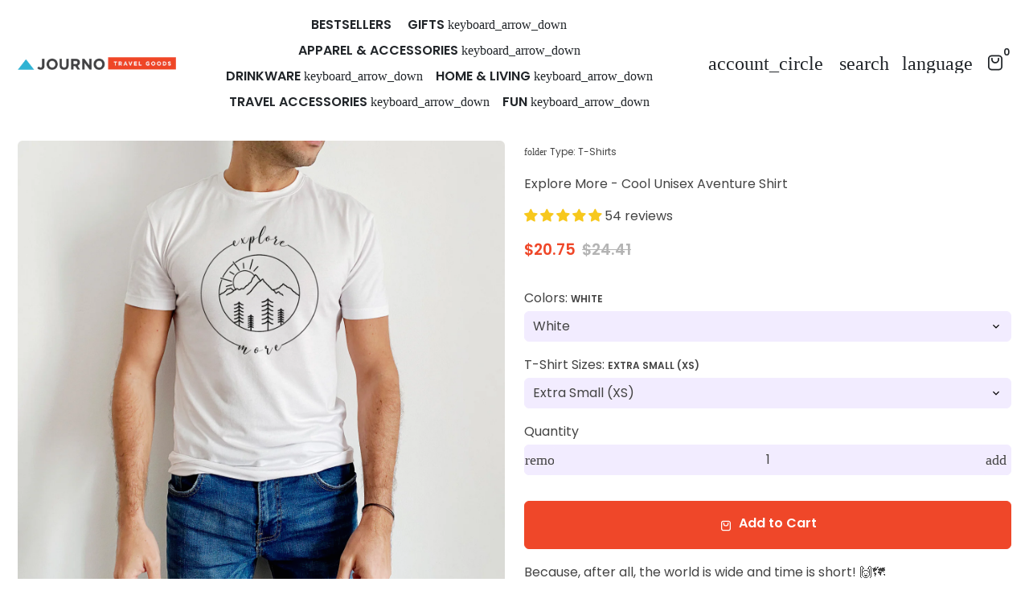

--- FILE ---
content_type: text/html; charset=utf-8
request_url: https://journotravel.co/products/explore-more-cute-unisex-aventure-shirt
body_size: 104903
content:
<!doctype html>

<html class="no-js" lang="en" dir="ltr">
  <head>
    <!-- Basic page needs -->
    <meta charset="utf-8">
    <meta name="viewport" content="width=device-width,initial-scale=1.0,height=device-height,minimum-scale=1.0,maximum-scale=2.0">
    <meta name="theme-color" content="#ef4729">
    <meta name="apple-mobile-web-app-capable" content="yes">
    <meta name="mobile-web-app-capable" content="yes">
    <meta name="author" content="Debutify">

    <link rel="canonical" href="https://journotravel.co/products/explore-more-cute-unisex-aventure-shirt">

    <!-- Preconnect external resources -->
    <link rel="preconnect" href="https://cdn.shopify.com">
    <link rel="preconnect" href="https://fonts.shopifycdn.com" crossorigin>
    <link rel="preconnect" href="https://monorail-edge.shopifysvc.com">
    <link rel="dns-prefetch" href="https://productreviews.shopifycdn.com">
    <link rel="preconnect" href="https://debutify.com">

    <!-- SegMetrics -->
      <script type="text/javascript">
        var _segq = _segq || [];
        var _segs = _segs || {};
        (function () {var dc = document.createElement('script');dc.type = 'text/javascript';dc.async = true;dc.src = '//tag.segmetrics.io/aEjAXO.js';var s = document.getElementsByTagName('script')[0];s.parentNode.insertBefore(dc,s);})();
      </script>
    <!-- SegMetrics END -->

    <!-- Preload assets --><link rel="preload" href="//journotravel.co/cdn/fonts/montserrat/montserrat_n7.3c434e22befd5c18a6b4afadb1e3d77c128c7939.woff2" as="font" type="font/woff2" crossorigin><link rel="preload" href="//journotravel.co/cdn/fonts/poppins/poppins_n4.0ba78fa5af9b0e1a374041b3ceaadf0a43b41362.woff2" as="font" type="font/woff2" crossorigin><link rel="preload" href="//journotravel.co/cdn/fonts/poppins/poppins_n6.aa29d4918bc243723d56b59572e18228ed0786f6.woff2" as="font" type="font/woff2" crossorigin><link rel="preload" href="//journotravel.co/cdn/shop/t/29/assets/material-icons-outlined.woff2?v=172288043946491990181722976326" as="font" type="font/woff2" crossorigin>
    <link rel="modulepreload" href="//journotravel.co/cdn/shop/t/29/assets/theme.min.js?v=107912030558964793251722976323" as="script">

    <!-- Favicon --><link rel="shortcut icon" href="//journotravel.co/cdn/shop/files/journo-favicon_94d7a6a8-01e5-42d0-b59a-5f339d760373.png?crop=center&v=1712625741&width=96" class="favicon">
    <link rel="apple-touch-icon" href="//journotravel.co/cdn/shop/files/journo-favicon_94d7a6a8-01e5-42d0-b59a-5f339d760373.png?crop=center&v=1712625741&width=180" class="favicon">

    <!-- Title and description -->
    <title>
      Explore More - Cool Unisex Aventure Shirt &ndash; Journo Travel Goods
    </title><meta name="description" content="Because, after all, the world is wide and time is short! 🙌🗺More on this awesome new travel junkie tee:😎 MAKES A COOL GIFT - Ideal gift for a birthday, bon voyage, any holiday, just because, and the list goes on. Perfect for the person who — rightfully so — loves travel and adventure!❄️ UNIQUE - This short sleeve graphi"><!-- Social meta --><meta property="og:type" content="product">
  <meta property="og:title" content="Explore More - Cool Unisex Aventure Shirt">
  <meta property="product:price:amount" content="20.75">
  <meta property="product:price:currency" content="USD"><meta property="og:image" content="http://journotravel.co/cdn/shop/products/Untitled-2.jpg?v=1629313562&width=2048">
  <meta property="og:image:secure_url" content="https://journotravel.co/cdn/shop/products/Untitled-2.jpg?v=1629313562&width=2048">
  <meta property="og:image:width" content="2000">
  <meta property="og:image:height" content="2000"><meta property="og:description" content="Because, after all, the world is wide and time is short! 🙌🗺More on this awesome new travel junkie tee:😎 MAKES A COOL GIFT - Ideal gift for a birthday, bon voyage, any holiday, just because, and the list goes on. Perfect for the person who — rightfully so — loves travel and adventure!❄️ UNIQUE - This short sleeve graphi"><meta property="og:url" content="https://journotravel.co/products/explore-more-cute-unisex-aventure-shirt">
<meta property="og:site_name" content="Journo Travel Goods"><meta name="twitter:card" content="summary"><meta name="twitter:title" content="Explore More - Cool Unisex Aventure Shirt">
  <meta name="twitter:description" content="Because, after all, the world is wide and time is short! 🙌🗺More on this awesome new travel junkie tee:😎 MAKES A COOL GIFT - Ideal gift for a birthday, bon voyage, any holiday, just because, and the list goes on. Perfect for the person who — rightfully so — loves travel and adventure!❄️ UNIQUE - This short sleeve graphic tee is definitely not something you will in any big box store because it was custom designed by us, for you.📐 THE PERFECT FIT - After testing loads of different shirts, this is EASILY the best around because it&#39;s the ideal combination of comfort and durability. Yep, feels incredible and won&#39;t fall apart on you like so many others. Check the sizing chart to grab the perfect size.😃 SPREAD THE LOVE - Even (or, perhaps, especially) the explorers with no adventures"><meta name="twitter:image" content="https://journotravel.co/cdn/shop/products/Untitled-2.jpg?crop=center&height=1200&v=1629313562&width=1200">
  <meta name="twitter:image:alt" content=""><!-- Microdata -->
  <script type="application/ld+json">
  {
    "@context": "https://schema.org",
    "@type": "Product",
    "productID": 6617398837361,
    "offers": [{
          "@type": "Offer",
          "name": "White \/ Extra Small (XS)",
          "availability":"https://schema.org/InStock",
          "price": 20.75,
          "priceCurrency": "USD",
          "priceValidUntil": "2026-02-07","sku": "Apparel-DTG-TShirt-Bella-3001-XS-White-Mens-CF-20210812100411732","url": "https://journotravel.co/products/explore-more-cute-unisex-aventure-shirt?variant=39481700581489"
        },
{
          "@type": "Offer",
          "name": "White \/ Small (S)",
          "availability":"https://schema.org/InStock",
          "price": 25.94,
          "priceCurrency": "USD",
          "priceValidUntil": "2026-02-07","sku": "Apparel-DTG-TShirt-Bella-3001-S-White-Mens-CF-20210812100411732","url": "https://journotravel.co/products/explore-more-cute-unisex-aventure-shirt?variant=39481700614257"
        },
{
          "@type": "Offer",
          "name": "White \/ Medium (M)",
          "availability":"https://schema.org/InStock",
          "price": 25.94,
          "priceCurrency": "USD",
          "priceValidUntil": "2026-02-07","sku": "Apparel-DTG-TShirt-Bella-3001-M-White-Mens-CF-20210812100411732","url": "https://journotravel.co/products/explore-more-cute-unisex-aventure-shirt?variant=39481700647025"
        },
{
          "@type": "Offer",
          "name": "White \/ Large (L)",
          "availability":"https://schema.org/InStock",
          "price": 25.94,
          "priceCurrency": "USD",
          "priceValidUntil": "2026-02-07","sku": "Apparel-DTG-TShirt-Bella-3001-L-White-Mens-CF-20210812100411732","url": "https://journotravel.co/products/explore-more-cute-unisex-aventure-shirt?variant=39481700679793"
        },
{
          "@type": "Offer",
          "name": "White \/ Extra Large (XL)",
          "availability":"https://schema.org/InStock",
          "price": 25.94,
          "priceCurrency": "USD",
          "priceValidUntil": "2026-02-07","sku": "Apparel-DTG-TShirt-Bella-3001-XL-White-Mens-CF-20210812100411733","url": "https://journotravel.co/products/explore-more-cute-unisex-aventure-shirt?variant=39481700712561"
        },
{
          "@type": "Offer",
          "name": "White \/ 2XL (XXL)",
          "availability":"https://schema.org/InStock",
          "price": 28.04,
          "priceCurrency": "USD",
          "priceValidUntil": "2026-02-07","sku": "Apparel-DTG-TShirt-Bella-3001-2XL-White-Mens-CF-20210812100411733","url": "https://journotravel.co/products/explore-more-cute-unisex-aventure-shirt?variant=39481700745329"
        },
{
          "@type": "Offer",
          "name": "White \/ XXXL (3XL)",
          "availability":"https://schema.org/InStock",
          "price": 28.04,
          "priceCurrency": "USD",
          "priceValidUntil": "2026-02-07","sku": "Apparel-DTG-TShirt-Bella-3001-3XL-White-Mens-CF-20210812100411733","url": "https://journotravel.co/products/explore-more-cute-unisex-aventure-shirt?variant=39481700778097"
        },
{
          "@type": "Offer",
          "name": "White \/ XXXXL (4XL)",
          "availability":"https://schema.org/InStock",
          "price": 28.04,
          "priceCurrency": "USD",
          "priceValidUntil": "2026-02-07","sku": "Apparel-DTG-TShirt-Bella-3001-4XL-White-Mens-CF-20210812100411733","url": "https://journotravel.co/products/explore-more-cute-unisex-aventure-shirt?variant=39481700810865"
        },
{
          "@type": "Offer",
          "name": "Black \/ Extra Small (XS)",
          "availability":"https://schema.org/InStock",
          "price": 20.75,
          "priceCurrency": "USD",
          "priceValidUntil": "2026-02-07","sku": "Apparel-DTG-TShirt-Bella-3001-XS-Black-Mens-CF-20210812100411719","url": "https://journotravel.co/products/explore-more-cute-unisex-aventure-shirt?variant=39481700843633"
        },
{
          "@type": "Offer",
          "name": "Black \/ Small (S)",
          "availability":"https://schema.org/InStock",
          "price": 25.94,
          "priceCurrency": "USD",
          "priceValidUntil": "2026-02-07","sku": "Apparel-DTG-TShirt-Bella-3001-S-Black-Mens-CF-20210812100411720","url": "https://journotravel.co/products/explore-more-cute-unisex-aventure-shirt?variant=39481700876401"
        },
{
          "@type": "Offer",
          "name": "Black \/ Medium (M)",
          "availability":"https://schema.org/InStock",
          "price": 25.94,
          "priceCurrency": "USD",
          "priceValidUntil": "2026-02-07","sku": "Apparel-DTG-TShirt-Bella-3001-M-Black-Mens-CF-20210812100411720","url": "https://journotravel.co/products/explore-more-cute-unisex-aventure-shirt?variant=39481700909169"
        },
{
          "@type": "Offer",
          "name": "Black \/ Large (L)",
          "availability":"https://schema.org/InStock",
          "price": 25.94,
          "priceCurrency": "USD",
          "priceValidUntil": "2026-02-07","sku": "Apparel-DTG-TShirt-Bella-3001-L-Black-Mens-CF-20210812100411720","url": "https://journotravel.co/products/explore-more-cute-unisex-aventure-shirt?variant=39481700941937"
        },
{
          "@type": "Offer",
          "name": "Black \/ Extra Large (XL)",
          "availability":"https://schema.org/InStock",
          "price": 25.94,
          "priceCurrency": "USD",
          "priceValidUntil": "2026-02-07","sku": "Apparel-DTG-TShirt-Bella-3001-XL-Black-Mens-CF-20210812100411720","url": "https://journotravel.co/products/explore-more-cute-unisex-aventure-shirt?variant=39481700974705"
        },
{
          "@type": "Offer",
          "name": "Black \/ 2XL (XXL)",
          "availability":"https://schema.org/InStock",
          "price": 28.04,
          "priceCurrency": "USD",
          "priceValidUntil": "2026-02-07","sku": "Apparel-DTG-TShirt-Bella-3001-2XL-Black-Mens-CF-20210812100411721","url": "https://journotravel.co/products/explore-more-cute-unisex-aventure-shirt?variant=39481701007473"
        },
{
          "@type": "Offer",
          "name": "Black \/ XXXL (3XL)",
          "availability":"https://schema.org/InStock",
          "price": 28.04,
          "priceCurrency": "USD",
          "priceValidUntil": "2026-02-07","sku": "Apparel-DTG-TShirt-Bella-3001-3XL-Black-Mens-CF-20210812100411721","url": "https://journotravel.co/products/explore-more-cute-unisex-aventure-shirt?variant=39481701040241"
        },
{
          "@type": "Offer",
          "name": "Black \/ XXXXL (4XL)",
          "availability":"https://schema.org/InStock",
          "price": 28.04,
          "priceCurrency": "USD",
          "priceValidUntil": "2026-02-07","sku": "Apparel-DTG-TShirt-Bella-3001-4XL-Black-Mens-CF-20210812100411721","url": "https://journotravel.co/products/explore-more-cute-unisex-aventure-shirt?variant=39481701073009"
        },
{
          "@type": "Offer",
          "name": "Asphalt \/ Extra Small (XS)",
          "availability":"https://schema.org/InStock",
          "price": 20.75,
          "priceCurrency": "USD",
          "priceValidUntil": "2026-02-07","sku": "Apparel-DTG-TShirt-Bella-3001-XS-Asphalt-Unisex-CF-20210812100411718","url": "https://journotravel.co/products/explore-more-cute-unisex-aventure-shirt?variant=39481701105777"
        },
{
          "@type": "Offer",
          "name": "Asphalt \/ Small (S)",
          "availability":"https://schema.org/InStock",
          "price": 25.94,
          "priceCurrency": "USD",
          "priceValidUntil": "2026-02-07","sku": "Apparel-DTG-TShirt-Bella-3001-S-Asphalt-Mens-CF-20210812100411718","url": "https://journotravel.co/products/explore-more-cute-unisex-aventure-shirt?variant=39481701138545"
        },
{
          "@type": "Offer",
          "name": "Asphalt \/ Medium (M)",
          "availability":"https://schema.org/InStock",
          "price": 25.94,
          "priceCurrency": "USD",
          "priceValidUntil": "2026-02-07","sku": "Apparel-DTG-TShirt-Bella-3001-M-Asphalt-Mens-CF-20210812100411718","url": "https://journotravel.co/products/explore-more-cute-unisex-aventure-shirt?variant=39481701171313"
        },
{
          "@type": "Offer",
          "name": "Asphalt \/ Large (L)",
          "availability":"https://schema.org/InStock",
          "price": 25.94,
          "priceCurrency": "USD",
          "priceValidUntil": "2026-02-07","sku": "Apparel-DTG-TShirt-Bella-3001-L-Asphalt-Mens-CF-20210812100411718","url": "https://journotravel.co/products/explore-more-cute-unisex-aventure-shirt?variant=39481701204081"
        },
{
          "@type": "Offer",
          "name": "Asphalt \/ Extra Large (XL)",
          "availability":"https://schema.org/InStock",
          "price": 25.94,
          "priceCurrency": "USD",
          "priceValidUntil": "2026-02-07","sku": "Apparel-DTG-TShirt-Bella-3001-XL-Asphalt-Mens-CF-20210812100411718","url": "https://journotravel.co/products/explore-more-cute-unisex-aventure-shirt?variant=39481701236849"
        },
{
          "@type": "Offer",
          "name": "Athletic Heather \/ Small (S)",
          "availability":"https://schema.org/InStock",
          "price": 25.94,
          "priceCurrency": "USD",
          "priceValidUntil": "2026-02-07","sku": "Apparel-DTG-Tshirt-Bella-3001-S-AthleticHeather-Mens-CF-20210812100411719","url": "https://journotravel.co/products/explore-more-cute-unisex-aventure-shirt?variant=39481701269617"
        },
{
          "@type": "Offer",
          "name": "Athletic Heather \/ Medium (M)",
          "availability":"https://schema.org/InStock",
          "price": 25.94,
          "priceCurrency": "USD",
          "priceValidUntil": "2026-02-07","sku": "Apparel-DTG-Tshirt-Bella-3001-M-AthleticHeather-Mens-CF-20210812100411719","url": "https://journotravel.co/products/explore-more-cute-unisex-aventure-shirt?variant=39481701302385"
        },
{
          "@type": "Offer",
          "name": "Athletic Heather \/ Large (L)",
          "availability":"https://schema.org/InStock",
          "price": 25.94,
          "priceCurrency": "USD",
          "priceValidUntil": "2026-02-07","sku": "Apparel-DTG-Tshirt-Bella-3001-L-AthleticHeather-Mens-CF-20210812100411719","url": "https://journotravel.co/products/explore-more-cute-unisex-aventure-shirt?variant=39481701335153"
        },
{
          "@type": "Offer",
          "name": "Athletic Heather \/ Extra Large (XL)",
          "availability":"https://schema.org/InStock",
          "price": 25.94,
          "priceCurrency": "USD",
          "priceValidUntil": "2026-02-07","sku": "Apparel-DTG-Tshirt-Bella-3001-XL-AthleticHeather-Mens-CF-20210812100411719","url": "https://journotravel.co/products/explore-more-cute-unisex-aventure-shirt?variant=39481701367921"
        },
{
          "@type": "Offer",
          "name": "Coral \/ Small (S)",
          "availability":"https://schema.org/InStock",
          "price": 25.94,
          "priceCurrency": "USD",
          "priceValidUntil": "2026-02-07","sku": "Apparel-DTG-Tshirt-Bella-3001-S-Coral-Mens-CF-20210812100411721","url": "https://journotravel.co/products/explore-more-cute-unisex-aventure-shirt?variant=39481701400689"
        },
{
          "@type": "Offer",
          "name": "Coral \/ Medium (M)",
          "availability":"https://schema.org/InStock",
          "price": 25.94,
          "priceCurrency": "USD",
          "priceValidUntil": "2026-02-07","sku": "Apparel-DTG-Tshirt-Bella-3001-M-Coral-Mens-CF-20210812100411722","url": "https://journotravel.co/products/explore-more-cute-unisex-aventure-shirt?variant=39481701433457"
        },
{
          "@type": "Offer",
          "name": "Coral \/ Large (L)",
          "availability":"https://schema.org/InStock",
          "price": 25.94,
          "priceCurrency": "USD",
          "priceValidUntil": "2026-02-07","sku": "Apparel-DTG-Tshirt-Bella-3001-L-Coral-Mens-CF-20210812100411722","url": "https://journotravel.co/products/explore-more-cute-unisex-aventure-shirt?variant=39481701466225"
        },
{
          "@type": "Offer",
          "name": "Dark Heather Grey \/ Small (S)",
          "availability":"https://schema.org/InStock",
          "price": 25.94,
          "priceCurrency": "USD",
          "priceValidUntil": "2026-02-07","sku": "Apparel-DTG-Tshirt-Bella-3001-S-DarkHeatherGrey-Mens-CF-20210812100411722","url": "https://journotravel.co/products/explore-more-cute-unisex-aventure-shirt?variant=39481701498993"
        },
{
          "@type": "Offer",
          "name": "Dark Heather Grey \/ Medium (M)",
          "availability":"https://schema.org/InStock",
          "price": 25.94,
          "priceCurrency": "USD",
          "priceValidUntil": "2026-02-07","sku": "Apparel-DTG-Tshirt-Bella-3001-M-DarkHeatherGrey-Mens-CF-20210812100411722","url": "https://journotravel.co/products/explore-more-cute-unisex-aventure-shirt?variant=39481701531761"
        },
{
          "@type": "Offer",
          "name": "Dark Heather Grey \/ Large (L)",
          "availability":"https://schema.org/InStock",
          "price": 25.94,
          "priceCurrency": "USD",
          "priceValidUntil": "2026-02-07","sku": "Apparel-DTG-Tshirt-Bella-3001-L-DarkHeatherGrey-Mens-CF-20210812100411723","url": "https://journotravel.co/products/explore-more-cute-unisex-aventure-shirt?variant=39481701564529"
        },
{
          "@type": "Offer",
          "name": "Dark Heather Grey \/ Extra Large (XL)",
          "availability":"https://schema.org/InStock",
          "price": 25.94,
          "priceCurrency": "USD",
          "priceValidUntil": "2026-02-07","sku": "Apparel-DTG-Tshirt-Bella-3001-XL-DarkHeatherGrey-Mens-CF-20210812100411723","url": "https://journotravel.co/products/explore-more-cute-unisex-aventure-shirt?variant=39481701597297"
        },
{
          "@type": "Offer",
          "name": "Maroon \/ Small (S)",
          "availability":"https://schema.org/InStock",
          "price": 25.94,
          "priceCurrency": "USD",
          "priceValidUntil": "2026-02-07","sku": "Apparel-DTG-Tshirt-Bella-3001-S-Maroon-Mens-CF-20210812100411728","url": "https://journotravel.co/products/explore-more-cute-unisex-aventure-shirt?variant=39481701630065"
        },
{
          "@type": "Offer",
          "name": "Maroon \/ Large (L)",
          "availability":"https://schema.org/InStock",
          "price": 25.94,
          "priceCurrency": "USD",
          "priceValidUntil": "2026-02-07","sku": "Apparel-DTG-Tshirt-Bella-3001-L-Maroon-Mens-CF-20210812100411728","url": "https://journotravel.co/products/explore-more-cute-unisex-aventure-shirt?variant=39481701662833"
        },
{
          "@type": "Offer",
          "name": "Mint \/ Small (S)",
          "availability":"https://schema.org/InStock",
          "price": 25.94,
          "priceCurrency": "USD",
          "priceValidUntil": "2026-02-07","sku": "Apparel-DTG-Tshirt-Bella-3001-S-Mint-Mens-CF-20210812100411728","url": "https://journotravel.co/products/explore-more-cute-unisex-aventure-shirt?variant=39481701695601"
        },
{
          "@type": "Offer",
          "name": "Mint \/ Medium (M)",
          "availability":"https://schema.org/InStock",
          "price": 25.94,
          "priceCurrency": "USD",
          "priceValidUntil": "2026-02-07","sku": "Apparel-DTG-Tshirt-Bella-3001-M-Mint-Mens-CF-20210812100411729","url": "https://journotravel.co/products/explore-more-cute-unisex-aventure-shirt?variant=39481701728369"
        },
{
          "@type": "Offer",
          "name": "Mint \/ Large (L)",
          "availability":"https://schema.org/InStock",
          "price": 25.94,
          "priceCurrency": "USD",
          "priceValidUntil": "2026-02-07","sku": "Apparel-DTG-Tshirt-Bella-3001-L-Mint-Mens-CF-20210812100411729","url": "https://journotravel.co/products/explore-more-cute-unisex-aventure-shirt?variant=39481701761137"
        },
{
          "@type": "Offer",
          "name": "Mint \/ Extra Large (XL)",
          "availability":"https://schema.org/InStock",
          "price": 25.94,
          "priceCurrency": "USD",
          "priceValidUntil": "2026-02-07","sku": "Apparel-DTG-Tshirt-Bella-3001-XL-Mint-Mens-CF-20210812100411729","url": "https://journotravel.co/products/explore-more-cute-unisex-aventure-shirt?variant=39481701793905"
        },
{
          "@type": "Offer",
          "name": "Navy \/ Extra Small (XS)",
          "availability":"https://schema.org/InStock",
          "price": 20.75,
          "priceCurrency": "USD",
          "priceValidUntil": "2026-02-07","sku": "Apparel-DTG-TShirt-Bella-3001-XS-Navy-Mens-CF-20210812100411729","url": "https://journotravel.co/products/explore-more-cute-unisex-aventure-shirt?variant=39481701826673"
        },
{
          "@type": "Offer",
          "name": "Navy \/ Small (S)",
          "availability":"https://schema.org/InStock",
          "price": 25.94,
          "priceCurrency": "USD",
          "priceValidUntil": "2026-02-07","sku": "Apparel-DTG-TShirt-Bella-3001-S-Navy-Mens-CF-20210812100411730","url": "https://journotravel.co/products/explore-more-cute-unisex-aventure-shirt?variant=39481701859441"
        },
{
          "@type": "Offer",
          "name": "Navy \/ Medium (M)",
          "availability":"https://schema.org/InStock",
          "price": 25.94,
          "priceCurrency": "USD",
          "priceValidUntil": "2026-02-07","sku": "Apparel-DTG-TShirt-Bella-3001-M-Navy-Mens-CF-20210812100411730","url": "https://journotravel.co/products/explore-more-cute-unisex-aventure-shirt?variant=39481701892209"
        },
{
          "@type": "Offer",
          "name": "Navy \/ Large (L)",
          "availability":"https://schema.org/InStock",
          "price": 25.94,
          "priceCurrency": "USD",
          "priceValidUntil": "2026-02-07","sku": "Apparel-DTG-TShirt-Bella-3001-L-Navy-Mens-CF-20210812100411730","url": "https://journotravel.co/products/explore-more-cute-unisex-aventure-shirt?variant=39481701924977"
        },
{
          "@type": "Offer",
          "name": "Navy \/ Extra Large (XL)",
          "availability":"https://schema.org/InStock",
          "price": 25.94,
          "priceCurrency": "USD",
          "priceValidUntil": "2026-02-07","sku": "Apparel-DTG-TShirt-Bella-3001-XL-Navy-Mens-CF-20210812100411730","url": "https://journotravel.co/products/explore-more-cute-unisex-aventure-shirt?variant=39481701957745"
        },
{
          "@type": "Offer",
          "name": "Red \/ Extra Small (XS)",
          "availability":"https://schema.org/InStock",
          "price": 20.75,
          "priceCurrency": "USD",
          "priceValidUntil": "2026-02-07","sku": "Apparel-DTG-TShirt-Bella-3001-XS-Red-Mens-CF-20210812100411730","url": "https://journotravel.co/products/explore-more-cute-unisex-aventure-shirt?variant=39481701990513"
        },
{
          "@type": "Offer",
          "name": "Red \/ Small (S)",
          "availability":"https://schema.org/InStock",
          "price": 25.94,
          "priceCurrency": "USD",
          "priceValidUntil": "2026-02-07","sku": "Apparel-DTG-TShirt-Bella-3001-S-Red-Mens-CF-20210812100411731","url": "https://journotravel.co/products/explore-more-cute-unisex-aventure-shirt?variant=39481702023281"
        },
{
          "@type": "Offer",
          "name": "Red \/ Medium (M)",
          "availability":"https://schema.org/InStock",
          "price": 25.94,
          "priceCurrency": "USD",
          "priceValidUntil": "2026-02-07","sku": "Apparel-DTG-TShirt-Bella-3001-M-Red-Mens-CF-20210812100411731","url": "https://journotravel.co/products/explore-more-cute-unisex-aventure-shirt?variant=39481702056049"
        },
{
          "@type": "Offer",
          "name": "Red \/ Large (L)",
          "availability":"https://schema.org/InStock",
          "price": 25.94,
          "priceCurrency": "USD",
          "priceValidUntil": "2026-02-07","sku": "Apparel-DTG-TShirt-Bella-3001-L-Red-Mens-CF-20210812100411731","url": "https://journotravel.co/products/explore-more-cute-unisex-aventure-shirt?variant=39481702088817"
        },
{
          "@type": "Offer",
          "name": "True Royal \/ Small (S)",
          "availability":"https://schema.org/InStock",
          "price": 25.94,
          "priceCurrency": "USD",
          "priceValidUntil": "2026-02-07","sku": "Apparel-DTG-Tshirt-Bella-3001-S-TrueRoyal-Mens-CF-20210812100411731","url": "https://journotravel.co/products/explore-more-cute-unisex-aventure-shirt?variant=39481702121585"
        },
{
          "@type": "Offer",
          "name": "True Royal \/ Medium (M)",
          "availability":"https://schema.org/InStock",
          "price": 25.94,
          "priceCurrency": "USD",
          "priceValidUntil": "2026-02-07","sku": "Apparel-DTG-Tshirt-Bella-3001-M-TrueRoyal-Mens-CF-20210812100411731","url": "https://journotravel.co/products/explore-more-cute-unisex-aventure-shirt?variant=39481702154353"
        },
{
          "@type": "Offer",
          "name": "True Royal \/ Large (L)",
          "availability":"https://schema.org/InStock",
          "price": 25.94,
          "priceCurrency": "USD",
          "priceValidUntil": "2026-02-07","sku": "Apparel-DTG-Tshirt-Bella-3001-L-TrueRoyal-Mens-CF-20210812100411732","url": "https://journotravel.co/products/explore-more-cute-unisex-aventure-shirt?variant=39481702187121"
        },
{
          "@type": "Offer",
          "name": "Heather Peach \/ Small (S)",
          "availability":"https://schema.org/InStock",
          "price": 25.94,
          "priceCurrency": "USD",
          "priceValidUntil": "2026-02-07","sku": "Apparel-DTG-Tshirt-Bella-3001-S-HeatherPeach-Mens-CF-20210812100411723","url": "https://journotravel.co/products/explore-more-cute-unisex-aventure-shirt?variant=39481702219889"
        },
{
          "@type": "Offer",
          "name": "Heather Peach \/ Medium (M)",
          "availability":"https://schema.org/InStock",
          "price": 25.94,
          "priceCurrency": "USD",
          "priceValidUntil": "2026-02-07","sku": "Apparel-DTG-Tshirt-Bella-3001-M-HeatherPeach-Mens-CF-20210812100411723","url": "https://journotravel.co/products/explore-more-cute-unisex-aventure-shirt?variant=39481702252657"
        },
{
          "@type": "Offer",
          "name": "Heather Peach \/ Large (L)",
          "availability":"https://schema.org/InStock",
          "price": 25.94,
          "priceCurrency": "USD",
          "priceValidUntil": "2026-02-07","sku": "Apparel-DTG-Tshirt-Bella-3001-L-HeatherPeach-Mens-CF-20210812100411723","url": "https://journotravel.co/products/explore-more-cute-unisex-aventure-shirt?variant=39481702285425"
        },
{
          "@type": "Offer",
          "name": "Heather Peach \/ Extra Large (XL)",
          "availability":"https://schema.org/InStock",
          "price": 25.94,
          "priceCurrency": "USD",
          "priceValidUntil": "2026-02-07","sku": "Apparel-DTG-Tshirt-Bella-3001-XL-HeatherPeach-Mens-CF-20210812100411724","url": "https://journotravel.co/products/explore-more-cute-unisex-aventure-shirt?variant=39481702318193"
        },
{
          "@type": "Offer",
          "name": "Heather Prism Lilac \/ Small (S)",
          "availability":"https://schema.org/InStock",
          "price": 25.94,
          "priceCurrency": "USD",
          "priceValidUntil": "2026-02-07","sku": "Apparel-DTG-Tshirt-Bella-3001-S-HeatherPrismLilac-Mens-CF-20210812100411724","url": "https://journotravel.co/products/explore-more-cute-unisex-aventure-shirt?variant=39481702350961"
        },
{
          "@type": "Offer",
          "name": "Heather Prism Lilac \/ Medium (M)",
          "availability":"https://schema.org/InStock",
          "price": 25.94,
          "priceCurrency": "USD",
          "priceValidUntil": "2026-02-07","sku": "Apparel-DTG-Tshirt-Bella-3001-M-HeatherPrismLilac-Mens-CF-20210812100411724","url": "https://journotravel.co/products/explore-more-cute-unisex-aventure-shirt?variant=39481702383729"
        },
{
          "@type": "Offer",
          "name": "Heather Prism Lilac \/ Large (L)",
          "availability":"https://schema.org/InStock",
          "price": 25.94,
          "priceCurrency": "USD",
          "priceValidUntil": "2026-02-07","sku": "Apparel-DTG-Tshirt-Bella-3001-L-HeatherPrismLilac-Mens-CF-20210812100411724","url": "https://journotravel.co/products/explore-more-cute-unisex-aventure-shirt?variant=39481702416497"
        },
{
          "@type": "Offer",
          "name": "Heather Prism Lilac \/ Extra Large (XL)",
          "availability":"https://schema.org/InStock",
          "price": 25.94,
          "priceCurrency": "USD",
          "priceValidUntil": "2026-02-07","sku": "Apparel-DTG-Tshirt-Bella-3001-XL-HeatherPrismLilac-Mens-CF-20210812100411725","url": "https://journotravel.co/products/explore-more-cute-unisex-aventure-shirt?variant=39481702449265"
        },
{
          "@type": "Offer",
          "name": "Heather Raspberry \/ Small (S)",
          "availability":"https://schema.org/InStock",
          "price": 25.94,
          "priceCurrency": "USD",
          "priceValidUntil": "2026-02-07","sku": "Apparel-DTG-Tshirt-Bella-3001-S-HeatherRaspberry-Mens-CF-20210812100411725","url": "https://journotravel.co/products/explore-more-cute-unisex-aventure-shirt?variant=39481702482033"
        },
{
          "@type": "Offer",
          "name": "Heather Raspberry \/ Medium (M)",
          "availability":"https://schema.org/InStock",
          "price": 25.94,
          "priceCurrency": "USD",
          "priceValidUntil": "2026-02-07","sku": "Apparel-DTG-Tshirt-Bella-3001-M-HeatherRaspberry-Mens-CF-20210812100411725","url": "https://journotravel.co/products/explore-more-cute-unisex-aventure-shirt?variant=39481702514801"
        },
{
          "@type": "Offer",
          "name": "Heather Raspberry \/ Large (L)",
          "availability":"https://schema.org/InStock",
          "price": 25.94,
          "priceCurrency": "USD",
          "priceValidUntil": "2026-02-07","sku": "Apparel-DTG-Tshirt-Bella-3001-L-HeatherRaspberry-Mens-CF-20210812100411725","url": "https://journotravel.co/products/explore-more-cute-unisex-aventure-shirt?variant=39481702547569"
        },
{
          "@type": "Offer",
          "name": "Heather Raspberry \/ Extra Large (XL)",
          "availability":"https://schema.org/InStock",
          "price": 25.94,
          "priceCurrency": "USD",
          "priceValidUntil": "2026-02-07","sku": "Apparel-DTG-Tshirt-Bella-3001-XL-HeatherRaspberry-Mens-CF-20210812100411726","url": "https://journotravel.co/products/explore-more-cute-unisex-aventure-shirt?variant=39481702580337"
        },
{
          "@type": "Offer",
          "name": "Heather Team Purple \/ Small (S)",
          "availability":"https://schema.org/InStock",
          "price": 25.94,
          "priceCurrency": "USD",
          "priceValidUntil": "2026-02-07","sku": "Apparel-DTG-TShirt-Bella-3001-S-HeatherTeamPurple-Mens-CF-20210812100411726","url": "https://journotravel.co/products/explore-more-cute-unisex-aventure-shirt?variant=39481702613105"
        },
{
          "@type": "Offer",
          "name": "Heather Team Purple \/ Medium (M)",
          "availability":"https://schema.org/InStock",
          "price": 25.94,
          "priceCurrency": "USD",
          "priceValidUntil": "2026-02-07","sku": "Apparel-DTG-TShirt-Bella-3001-M-HeatherTeamPurple-Mens-CF-20210812100411726","url": "https://journotravel.co/products/explore-more-cute-unisex-aventure-shirt?variant=39481702645873"
        },
{
          "@type": "Offer",
          "name": "Heather Team Purple \/ Large (L)",
          "availability":"https://schema.org/InStock",
          "price": 25.94,
          "priceCurrency": "USD",
          "priceValidUntil": "2026-02-07","sku": "Apparel-DTG-TShirt-Bella-3001-L-HeatherTeamPurple-Mens-CF-20210812100411726","url": "https://journotravel.co/products/explore-more-cute-unisex-aventure-shirt?variant=39481702678641"
        },
{
          "@type": "Offer",
          "name": "Heather Team Purple \/ Extra Large (XL)",
          "availability":"https://schema.org/InStock",
          "price": 25.94,
          "priceCurrency": "USD",
          "priceValidUntil": "2026-02-07","sku": "Apparel-DTG-TShirt-Bella-3001-XL-HeatherTeamPurple-Mens-CF-20210812100411727","url": "https://journotravel.co/products/explore-more-cute-unisex-aventure-shirt?variant=39481702711409"
        },
{
          "@type": "Offer",
          "name": "Maize \/ Small (S)",
          "availability":"https://schema.org/InStock",
          "price": 25.94,
          "priceCurrency": "USD",
          "priceValidUntil": "2026-02-07","sku": "Apparel-DTG-TShirt-Bella-3001-S-Maize-Mens-CF-20210812100411727","url": "https://journotravel.co/products/explore-more-cute-unisex-aventure-shirt?variant=39481702744177"
        },
{
          "@type": "Offer",
          "name": "Maize \/ Medium (M)",
          "availability":"https://schema.org/InStock",
          "price": 25.94,
          "priceCurrency": "USD",
          "priceValidUntil": "2026-02-07","sku": "Apparel-DTG-TShirt-Bella-3001-M-Maize-Mens-CF-20210812100411727","url": "https://journotravel.co/products/explore-more-cute-unisex-aventure-shirt?variant=39481702776945"
        },
{
          "@type": "Offer",
          "name": "Maize \/ Large (L)",
          "availability":"https://schema.org/InStock",
          "price": 25.94,
          "priceCurrency": "USD",
          "priceValidUntil": "2026-02-07","sku": "Apparel-DTG-TShirt-Bella-3001-L-Maize-Mens-CF-20210812100411727","url": "https://journotravel.co/products/explore-more-cute-unisex-aventure-shirt?variant=39481702809713"
        },
{
          "@type": "Offer",
          "name": "Maize \/ Extra Large (XL)",
          "availability":"https://schema.org/InStock",
          "price": 25.94,
          "priceCurrency": "USD",
          "priceValidUntil": "2026-02-07","sku": "Apparel-DTG-TShirt-Bella-3001-XL-Maize-Mens-CF-20210812100411728","url": "https://journotravel.co/products/explore-more-cute-unisex-aventure-shirt?variant=39481702842481"
        }
],"aggregateRating": {
          "@type": "AggregateRating",
          "ratingValue": "4.94",
          "reviewCount": "54",
          "worstRating": "1.0",
          "bestRating": "5.0"
        },"brand": {
      "@type": "Brand",
      "name": "Journo Travel Goods"
    },
    "name": "Explore More - Cool Unisex Aventure Shirt",
    "description": "Because, after all, the world is wide and time is short! 🙌🗺More on this awesome new travel junkie tee:😎 MAKES A COOL GIFT - Ideal gift for a birthday, bon voyage, any holiday, just because, and the list goes on. Perfect for the person who — rightfully so — loves travel and adventure!❄️ UNIQUE - This short sleeve graphic tee is definitely not something you will in any big box store because it was custom designed by us, for you.📐 THE PERFECT FIT - After testing loads of different shirts, this is EASILY the best around because it's the ideal combination of comfort and durability. Yep, feels incredible and won't fall apart on you like so many others. Check the sizing chart to grab the perfect size.😃 SPREAD THE LOVE - Even (or, perhaps, especially) the explorers with no adventures booked are sure to break out a HUGE smile when they unwrap this awesome new tee.🔸 ------ ITEM SUMMARY ------ 🔸⚡️ We've tested loads of shirts and are proud to say this is our favorite — the Bella+Canvas 3001 Unisex Tee. Insanely comfy while also incredibly durable, it's the perfect combination.⚡️ Fits like a well-loved favorite, this tee features a crew neck, short sleeves and is designed with superior combed and ring-spun cotton.⚡️ Made from US raw materials and printed in the US. Available to ship anywhere in the world.⚡️ Solid color options are 100% Airlume combed and ring-spun cotton, 32 single 4.2 oz.⚡️ Heather blend colors are 52% Airlume combed and ring-spun cotton, 48% poly.⚡️ Safe to machine wash and tumble dry on low🔸--------- SIZING CHART --------- 🔸All shirts are unisex, so if you prefer a slimmer fit please order one size down.SIZE — WIDTH x LENGTHXS — 16.5” x 27” (41.91 cm x 68.58 cm)S — 18” x 28” (45.72 cm x 71.12 cm)M — 20” x 29” (50.8 cm x 73.66 cm)L — 22” x 30” (55.88 cm x 76.2 cm)XL — 24” x 31” (60.96 cm x 78.74 cm)2XL — 26” x 32” (66.04 cm x 81.28 cm)3XL — 28” x 33” (71.12 cm x 83.82 cm)4XL — 30” x 34” (76.2 cm x 86.36 cm)",
    "category": "T-Shirts",
    "url": "https://journotravel.co/products/explore-more-cute-unisex-aventure-shirt",
    "sku": "Apparel-DTG-TShirt-Bella-3001-XS-White-Mens-CF-20210812100411732","weight": {
        "@type": "QuantitativeValue",
        "unitCode": "kg",
        "value": 0.4
      },"image": {
      "@type": "ImageObject",
      "url": "https://journotravel.co/cdn/shop/products/Untitled-2.jpg?v=1629313562&width=1024",
      "image": "https://journotravel.co/cdn/shop/products/Untitled-2.jpg?v=1629313562&width=1024",
      "name": "",
      "width": "1024",
      "height": "1024"
    }
  }
  </script>



  <script type="application/ld+json">
  {
    "@context": "https://schema.org",
    "@type": "BreadcrumbList",
  "itemListElement": [{
      "@type": "ListItem",
      "position": 1,
      "name": "Home",
      "item": "https://journotravel.co"
    },{
          "@type": "ListItem",
          "position": 2,
          "name": "Explore More - Cool Unisex Aventure Shirt",
          "item": "https://journotravel.co/products/explore-more-cute-unisex-aventure-shirt"
        }]
  }
  </script>

<!-- Variables --><style>
  :root {
    /*
      _TABLE_OF_CONTENT (Quick Navigation == Double click + Ctrl+F + Enter)

      _Fonts
        _Initialization
        _Body
        _Heading
        _Accent
        _Icon
      _Spacing
        _Spacer
        _Gutter
      _General
        _Page
        _Utilities
        _Container
        _Zindex
        _Borders
        _Buttons
        _Inputs
        _Dropdown
        _Transitions
        _Animations
        _Shadows
        _Overlay
      _Sections
        _Header
        _Footer
        _Drawer
        _Slideshow
        _Collection_grid
      _Components
        _Back_to_top_button
      _Others
        _Social_media
        _Translations
      _Addons
        _Page_transition
        _Product_image_crop
        _Newsletter_popup
    */

    /*============================================================================
      _Fonts
    ============================================================================*/

    /*================ _Initialization ================*//*================ END _Initialization ================*/

    /*================ _Body ================*/--text-font-family: Poppins, sans-serif;
    --text-font-weight: 400;
    --text-font-style: normal;
    --text-font-size: 16px;
    --text-font-size-lg: 19px;
    --text-font-size-sm: 12px;
    --text-font-size-xs: 9px;
    --text-line-height: 1.5;
    --text-letter-spacing: px;
    /*================ END _Body ================*/

    /*================ _Heading ================*/--heading-font-family: Montserrat, sans-serif;
    --heading-font-size: 30px;
    --heading-font-size-big: 58px;
    --heading-font-weight: 700;
    --heading-font-style: normal;
    --heading-text-transform: initial;
    --heading-letter-spacing: 0px;
    --heading-alignment: center;
    --heading-bg-color: ;
    --heading-0-font-size: 40px;
    --heading-1-font-size: 30px;
    --heading-2-font-size: 24px;
    --heading-3-font-size: 21px;
    --heading-4-font-size: 18px;
    --heading-5-font-size: 15px;
    --heading-6-font-size: 16px;
    /*================ END _Heading ================*/

    /*================ _Accent ================*/--accent-font-family: Poppins, sans-serif;
    --accent-font-weight: 600;
    --accent-font-style: normal;
    --accent-text-transform: initial;
    --accent-letter-spacing: 0px;
    /*================ END _Accent ================*/

    /*================ _Icon ================*/--icon-font: Material Icons Outlined;
    --icon-font-size-xl: 48px;
    --icon-font-size-lg: 36px;
    --icon-font-size-md: 24px;
    --icon-font-size-sm: 18px;
    --icon-font-size-xs: 12px;
    --icon-loading: 'cached';
    --icon-select-url: url("\/\/journotravel.co\/cdn\/shop\/t\/29\/assets\/icon-select.svg?v=141172473703714456281722976394");
    --icon-select-overlay-url: url("\/\/journotravel.co\/cdn\/shop\/t\/29\/assets\/icon-select-overlay.svg?v=98682109315105466611722976394");
    --icon-select-footer-url: url("\/\/journotravel.co\/cdn\/shop\/t\/29\/assets\/icon-select-footer.svg?v=98682109315105466611722976394");
    --icon-payment-size: 18px;
    --icon-placeholder-color: px;
    /*================ END _Icon ================*/


    /*============================================================================
      _Spacing
    ============================================================================*/

    /*================ _Spacer ================*/--spacer: 16px;
    --spacer-lg: 24px;
    --spacer-sm: 8px;
    --spacer-xs: 4px;
    /*================ END _Spacer ================*/

    /*================ _Gutter ================*/--gutter: 30px;
    --gutter-lg: 60px;
    --gutter-sm: 16px;
    --gutter-xs: 8px;
    /*================ END _Gutter ================*/


    /*============================================================================
      _General
    ============================================================================*/

    /*================ _Page ================*/
    --page-background: 255 255 255;
    --page-accent-background: 250 248 255;
    --page-border: 229 229 229;
    --page-heading: 33 37 41;
    --page-text: 68 68 68;
    --page-button-background: 239 71 41;
    --page-button-text: 255 255 255;
    --page-link: 239 71 41;
    --page-input-background: 242 236 255;
    --page-error: 151 30 90;
    --page-sale: 239 71 41;
    /*================ END _Page ================*/

    /*================ _Utilities ================*/--opacity: 0.6;
    --text-muted-color: #b4b4b4;
    --scale: 1.3;
    --scroll-bar-width: 16.5px;
    /*================ END _Utilities ================*/

    /*================ _Container ================*/
    --page-container-width: 1260px;
    /*================ END _Container ================*/

    /*================ _Zindex ================*/--zindex-base: 0;
    --zindex-increment: 3;
    --zindex-over-body: 3;
    --zindex-header: 6;
    --zindex-drawer: 999999;
    --zindex-drawer-overlay: 999996;
    --zindex-drawer-under-overlay: 999993;
    --zindex-modal: 1000005;
    --zindex-modal-overlay: 1000002;
    /*================ END _Zindex ================*/

    /*================ _Borders ================*/--border-width: 1px;
    --border-radius: 6px;
    --border-radius-sm: 3px;
    --border-radius-circle: 50%;
    --border-radius-is-circle: 6px;
    --borders: 1px solid #E5E5E5;
    /*================ END _Borders ================*/

    /*================ _Buttons ================*/--button-horizontal-padding: 20px;
    --button-horizontal-padding-sm: 10px;
    --button-horizontal-padding-xs: 8px;
    --button-vertical-padding: 15px;
    --button-vertical-padding-sm: 6px;
    --button-vertical-padding-xs: 4px;
    --default-button-background-hover: 216, 198, 255;
    --default-button-border-color-hover: 207, 185, 255;
    --default-button-box-shadow-hover: 172, 134, 255;
    --default-button-background-active: 198, 172, 255;
    --default-button-border-color-active: 190, 160, 255;
    --primary-button-background-hover: 225, 48, 17;
    --primary-button-border-color-hover: 213, 46, 16;
    --primary-button-box-shadow-hover: 246, 153, 136;
    --primary-button-background-active: 201, 43, 15;
    --primary-button-border-color-active: 189, 41, 14;
    --primary-outline-button-box-shadow-hover: 246, 153, 136;
    --primary-reveal-button-box-shadow-hover: 246, 153, 136;

    --arrow-background-hover: 236, 236, 236;
    --arrow-border-color-hover: 230, 230, 230;
    --arrow-box-shadow-hover: 204, 204, 204;
    --arrow-background-active: 223, 223, 223;
    --arrow-border-color-active: 217, 217, 217;

    --custom-buy-it-now-text: "";
    /*================ END _Buttons ================*/

    /*================ _Inputs ================*/--input-height-inner: 54px;
    --input-height-inner-sm: 36px;
    --input-height-inner-xs: 26px;
    --input-height: 56px;
    --input-height-sm: 38px;
    --input-height-xs: 28px;
    --input-bg-color-hover: 216, 198, 255;
    --input-border-color-hover: 207, 185, 255;
    --input-shadow-color-hover: 172, 134, 255;
    --input-bg-color-active: 198, 172, 255;
    --input-border-color-active: 190, 160, 255;
    /*================ END _Inputs ================*/

    /*================ _Dropdown ================*/--dropdown-min-width: 175px;
    --dropdown-max-width: 250px;
    --dropdown-padding: 8px;
    /*================ END _Dropdown ================*/

    /*================ _Transitions ================*/--transition-timing: ease;
    --transition-duration: 0.6s;
    --transition-duration-fast: 0.3s;
    --transition-duration-slow: 1s;
    --transition: all 0.3s ease;
    --transition-drawers: all 0.6s ease;
    --transition-hover: opacity 0.3s ease,
                        background 0.3s ease,
                        border 0.3s ease,
                        box-shadow 0.3s ease;
    /*================ END _Transitions ================*/

    /*================ _Animations ================*/
    --animation-duration: 0.6s;
    --animation-offset: 16px;
    /*================ END _Animations ================*/

    /*================ _Shadows ================*/--shadow: 0px 0px 40px rgba(0, 0, 0, 0.07);
    /*================ END _Shadows ================*/

    /*================ _Overlay ================*/
    --overlay-background: 33 37 41;
    --overlay-text-color: 255 255 255;
    --overlay-opacity: 0.65;
    /*================ END _Overlay ================*/

    /*============================================================================
      _Sections
    ============================================================================*/

    /*================ _Header ================*/
    --header-background: 255 255 255;
    --header-border-color: 229 229 229;
    --header-text-color: 33 37 41;
    --header-menu-font-size: px;
    --header-height-desktop: 60px;
    --header-height-mobile: 60px;
    /*================ END _Header ================*/

    /*================ _Footer ================*/--footer-background: 68 68 68;
    --footer-accent-background: 68 68 68;
    --footer-border: 68 68 68;
    --footer-text: 255 255 255;
    --footer-button-background: 239 71 41;
    --footer-button-text: 255 255 255;
    --footer-link: 239 71 41;
    --footer-input-background: 33 37 41;
    --footer-error: 151 30 90;
    --footer-sale: 239 71 41;

    --footer-text-muted: 143, 143, 143;

    --footer-bg-color-hover: 49, 49, 49;
    --footer-border-color-hover: 43, 43, 43;
    --footer-shadow-color-hover: 17, 17, 17;
    --footer-bg-color-active: 36, 36, 36;
    --footer-border-color-active: 30, 30, 30;
      
    --footer-input-bg-color-hover: 16, 18, 20;
    --footer-input-border-color-hover: 10, 12, 13;
    --footer-input-shadow-color-hover: 78, 88, 98;
    --footer-input-bg-color-active: 5, 5, 6;
    --footer-input-border-color-active: 0, 0, 0;

    --footer-primary-button-bg-color-hover: 225, 48, 17;
    --footer-primary-button-border-color-hover: 213, 46, 16;
    --footer-primary-button-shadow-color-hover: 166, 36, 12;
    --footer-primary-button-bg-color-active: 201, 43, 15;
    --footer-primary-button-border-color-active: 189, 41, 14;

    --footer-primary-outline-button-bg-color-hover: 225, 48, 17;
    --footer-primary-outline-button-border-color-hover: 213, 46, 16;
    --footer-primary-outline-button-shadow-color-hover: 166, 36, 12;
    --footer-primary-outline-button-bg-color-active: 201, 43, 15;
    --footer-primary-outline-button-border-color-active: 189, 41, 14;
    /*================ END _Footer ================*/

    /*================ _Drawer ================*/--drawer-background: 33 37 41;
    --drawer-accent-background: 255 255 255;
    --drawer-border: 65 65 66;
    --drawer-text: 255 255 255;
    --drawer-button-background: 239 71 41;
    --drawer-button-text: 255 255 255;
    --drawer-link: 239 71 41;
    --drawer-input-background: 68 68 68;
    --drawer-error: 151 30 90;
    --drawer-sale: 239 71 41;
    --drawer-overlay: 255 255 255;
    --drawer-overlay-opacity: 0.65;

    --drawer-text-muted: 122, 124, 127;

    --drawer-bg-color-hover: 16, 18, 20;
    --drawer-border-color-hover: 10, 12, 13;
    --drawer-shadow-color-hover: 78, 88, 98;
    --drawer-bg-color-active: 5, 5, 6;
    --drawer-border-color-active: 0, 0, 0;

    --drawer-input-bg-color-hover: 49, 49, 49;
    --drawer-input-border-color-hover: 43, 43, 43;
    --drawer-input-shadow-color-hover: 17, 17, 17;
    --drawer-input-bg-color-active: 36, 36, 36;
    --drawer-input-border-color-active: 30, 30, 30;

    --drawer-primary-button-bg-color-hover: 225, 48, 17;
    --drawer-primary-button-border-color-hover: 213, 46, 16;
    --drawer-primary-button-shadow-color-hover: 166, 36, 12;
    --drawer-primary-button-bg-color-active: 201, 43, 15;
    --drawer-primary-button-border-color-active: 189, 41, 14;

    --drawer-primary-outline-button-bg-color-hover: 225, 48, 17;
    --drawer-primary-outline-button-border-color-hover: 213, 46, 16;
    --drawer-primary-outline-button-shadow-color-hover: 166, 36, 12;
    --drawer-primary-outline-button-bg-color-active: 201, 43, 15;
    --drawer-primary-outline-button-border-color-active: 189, 41, 14;
    /*================ END _Drawer ================*/

    /*================ _Slideshow ================*/
    --slideshow-height-xl: 100vh;
    --slideshow-height-lg: 600px;
    --slideshow-height-md: 500px;
    --slideshow-height-sm: 400px;
    --slideshow-height-xs: 300px;
    --slideshow-height-xl-mobile: 100vh;
    --slideshow-height-lg-mobile: 500px;
    --slideshow-height-md-mobile: 400px;
    --slideshow-height-sm-mobile: 300px;
    --slideshow-height-xs-mobile: 200px;
    /*================ END _Slideshow ================*/

    /*================ _Collection_grid ================*/
    --collection-grid-height-xl: 500px;
    --collection-grid-height-lg: 400px;
    --collection-grid-height-md: 300px;
    --collection-grid-height-sm: 200px;
    --collection-grid-height-xs: 100px;
    /*================ END _Collection_grid ================*/


    /*============================================================================
      _Components
    ============================================================================*/

    /*================ _Back_to_top_button ================*/--back-to-top-bg-color-hover: #ececec;
    --back-to-top-border-color-hover: #e6e6e6;
    --back-to-top-shadow-color-hover: #cccccc;
    --back-to-top-bg-color-active: #dfdfdf;
    --back-to-top-border-color-active: #d9d9d9;
    /*================ END _Back_to_top_button ================*/


    /*================ _Payment_icons ================*/
    --payment-icon-size: 18px;
    /*================ END _Payment_icons ================*/


    /*============================================================================
      _Others
    ============================================================================*/

    /*================ _Social_media ================*/--social-facebook-color: #3b5998;
    --social-facebook-bg-color-hover: 48, 73, 124;
    --social-facebook-border-color-hover: 45, 67, 115;
    --social-facebook-shadow-color-hover: 113, 141, 200;
    --social-facebook-bg-color-active: 41, 62, 106;
    --social-facebook-border-color-active: 38, 57, 97;--social-twitter-color: #1da1f2;
    --social-twitter-bg-color-hover: 13, 141, 220;
    --social-twitter-border-color-hover: 12, 133, 208;
    --social-twitter-shadow-color-hover: 9, 103, 160;
    --social-twitter-bg-color-active: 11, 126, 196;
    --social-twitter-border-color-active: 11, 118, 184;--social-pinterest-color: #bd081c;
    --social-pinterest-bg-color-hover: 152, 6, 23;
    --social-pinterest-border-color-hover: 140, 6, 21;
    --social-pinterest-shadow-color-hover: 246, 53, 74;
    --social-pinterest-bg-color-active: 128, 5, 19;
    --social-pinterest-border-color-active: 116, 5, 17;--social-whatsapp-color: #25d366;
    --social-whatsapp-bg-color-hover: 31, 178, 86;
    --social-whatsapp-border-color-hover: 29, 168, 81;
    --social-whatsapp-shadow-color-hover: 119, 231, 161;
    --social-whatsapp-bg-color-active: 27, 157, 76;
    --social-whatsapp-border-color-active: 26, 146, 71;--social-linkedin-color: #0e76a8;
    --social-linkedin-bg-color-hover: 11, 93, 133;
    --social-linkedin-border-color-hover: 10, 85, 121;
    --social-linkedin-shadow-color-hover: 46, 176, 238;
    --social-linkedin-bg-color-active: 9, 77, 109;
    --social-linkedin-border-color-active: 8, 68, 97;--social-reddit-color: #ff4500;
    --social-reddit-bg-color-hover: 217, 59, 0;
    --social-reddit-border-color-hover: 204, 55, 0;
    --social-reddit-shadow-color-hover: 255, 143, 102;
    --social-reddit-bg-color-active: 191, 52, 0;
    --social-reddit-border-color-active: 179, 48, 0;--social-messenger-color: #0078ff;
    --social-messenger-bg-color-hover: 0, 102, 217;
    --social-messenger-border-color-hover: 0, 96, 204;
    --social-messenger-shadow-color-hover: 102, 174, 255;
    --social-messenger-bg-color-active: 0, 90, 191;
    --social-messenger-border-color-active: 0, 84, 179;


    --social-instagram-color: #e1306c;
    --social-snapchat-color: #fffc00;
    --social-google-color: #dd4b39;
    --social-tumblr-color: #35465c;
    --social-youtube-color: #ff0000;
    --social-vimeo-color: #1ab7ea;
    /*================ END _Social_media ================*/

    /*================ _Translations ================*/
    --text-buy-now: null;
    /*================ END _Translations ================*/

    /*============================================================================
      _Addons
    ============================================================================*/

    /*================ _Announcement_bar ================*/
    --announcement-background: 33 37 41;
    --announcement-text-color: 255 255 255;
    /*================ END _Announcement_bar ================*/

    /*================ _Page_transition ================*/
    --page-transition-logo-width: 80px;
    /*================ END _Page_transition ================*/

    /*================ _Product_image_crop ================*/--product-image-crop-ratio: 100%;
    --product-image-crop-position: center center;
    /*================ END _Product_image_crop ================*/

    /*================ _Newsletter_popup ================*/--newsletter-popup-color: #212529;
    --newsletter-popup-bg-color-hover: 16, 18, 20;
    --newsletter-popup-border-color-hover: 10, 12, 13;
    --newsletter-popup-shadow-color-hover: 78, 88, 98;
    --newsletter-popup-bg-color-active: 5, 5, 6;
    --newsletter-popup-border-color-active: 0, 0, 0;
    /*================ END _Newsletter_popup ================*/

    /*================ Quick_compare ================*/
    --quick-compare-button-position-y: 30%;
    /*================ END Quick_compare ================*/
  }

  /* Typography (heading) */
  @font-face {
  font-family: Montserrat;
  font-weight: 700;
  font-style: normal;
  font-display: fallback;
  src: url("//journotravel.co/cdn/fonts/montserrat/montserrat_n7.3c434e22befd5c18a6b4afadb1e3d77c128c7939.woff2") format("woff2"),
       url("//journotravel.co/cdn/fonts/montserrat/montserrat_n7.5d9fa6e2cae713c8fb539a9876489d86207fe957.woff") format("woff");
}


  /* Typography (body) */
  @font-face {
  font-family: Poppins;
  font-weight: 400;
  font-style: normal;
  font-display: fallback;
  src: url("//journotravel.co/cdn/fonts/poppins/poppins_n4.0ba78fa5af9b0e1a374041b3ceaadf0a43b41362.woff2") format("woff2"),
       url("//journotravel.co/cdn/fonts/poppins/poppins_n4.214741a72ff2596839fc9760ee7a770386cf16ca.woff") format("woff");
}


  /* Typography (accent) */
  @font-face {
  font-family: Poppins;
  font-weight: 600;
  font-style: normal;
  font-display: fallback;
  src: url("//journotravel.co/cdn/fonts/poppins/poppins_n6.aa29d4918bc243723d56b59572e18228ed0786f6.woff2") format("woff2"),
       url("//journotravel.co/cdn/fonts/poppins/poppins_n6.5f815d845fe073750885d5b7e619ee00e8111208.woff") format("woff");
}


  .material-icons-outlined {
      font-family: Material Icons Outlined;
      font-weight: normal;
      font-style: normal;
      letter-spacing: normal;
      text-transform: none;
      display: inline-block;
      white-space: nowrap;
      word-wrap: normal;
      direction: ltr;
      -webkit-font-feature-settings: "liga";
      -webkit-font-smoothing: antialiased;
      vertical-align: bottom;
      overflow: hidden;
      opacity: 0;
      visibility: hidden;
      font-size: 0;
  }

  .font-icons-loaded .material-icons-outlined {
      opacity: 1;
      visibility: visible;
      font-size: inherit;
  }

  [dir='rtl']:root {
    --transform-logical-flip: -1;
    --transform-origin-start: right;
    --transform-origin-end: left;
  }

  [dir='rtl'] .material-icons-outlined {
      transform: scaleX(-1);
      filter: FlipH;
      -ms-filter: 'FlipH';
  }
</style><script>
  document.documentElement.classList.replace('no-js', 'js');

  window.themeVariables = {
    files: {
      vendors: {
        js: {
          jquery: "\/\/journotravel.co\/cdn\/shop\/t\/29\/assets\/jquery.min.js?v=4805047220204001301722976325",
          slick: "\/\/journotravel.co\/cdn\/shop\/t\/29\/assets\/slick.min.js?v=175803716795896901441722976325",
          enquire: "\/\/journotravel.co\/cdn\/shop\/t\/29\/assets\/enquire.min.js?v=124044215961681421201722976324",
          vimeoLiteEmbed: "\/\/journotravel.co\/cdn\/shop\/t\/29\/assets\/lite-vimeo-embed.min.js?v=40099524275488985421722976324",
          youtubeLiteEmbed: "\/\/journotravel.co\/cdn\/shop\/t\/29\/assets\/lite-youtube-embed.min.js?v=16887791353622068811722976326",
          ajaxinate: "\/\/journotravel.co\/cdn\/shop\/t\/29\/assets\/ajaxinate.min.js?v=178505583664938805191722976324",
          orderTracking: "\/\/journotravel.co\/cdn\/shop\/t\/29\/assets\/track-order.min.js?v=134335736556116334531722976325",
          flatPickr: "\/\/journotravel.co\/cdn\/shop\/t\/29\/assets\/flatpickr.min.js?v=121108572548078949161722976325",
          instafeed: "\/\/journotravel.co\/cdn\/shop\/t\/29\/assets\/instafeed.min.js?v=8185069563019250911722976323",
          currencies: "\/services\/javascripts\/currencies.js",
          vanillaZoom: "\/\/journotravel.co\/cdn\/shop\/t\/29\/assets\/vanilla-zoom.min.js?v=50645964204582831841722976324",
          fancybox: "\/\/journotravel.co\/cdn\/shop\/t\/29\/assets\/fancybox.min.js?v=103116298367447238991722976326",
        },
        css: {
          slick: "\/\/journotravel.co\/cdn\/shop\/t\/29\/assets\/slick.min.css?v=35107989112814935041722976326",
          youtubeLiteEmbed: "\/\/journotravel.co\/cdn\/shop\/t\/29\/assets\/lite-youtube-embed.min.css?v=130827940337802477991722976325",
          flatPickr: "\/\/journotravel.co\/cdn\/shop\/t\/29\/assets\/flatpickr.min.css?v=162817163934324188751722976325",
          fancybox: "\/\/journotravel.co\/cdn\/shop\/t\/29\/assets\/fancybox.min.css?v=56048481964571989451722976325",
          modelViewerUiStyles: 'https://cdn.shopify.com/shopifycloud/model-viewer-ui/assets/v1.0/model-viewer-ui.css',
        }
      },
      sections: {
        js: {
          map: "\/\/journotravel.co\/cdn\/shop\/t\/29\/assets\/section-map.min.js?v=28802949546442596401722976325",
          video: "\/\/journotravel.co\/cdn\/shop\/t\/29\/assets\/section-video.min.js?v=114090816093395366481722976324",
          testimonials: "\/\/journotravel.co\/cdn\/shop\/t\/29\/assets\/section-testimonials.min.js?v=85665673450669902341722976326",
          logoList: "\/\/journotravel.co\/cdn\/shop\/t\/29\/assets\/section-logo-list.min.js?v=160236604465826650521722976325",
          collectionsList: "\/\/journotravel.co\/cdn\/shop\/t\/29\/assets\/section-collections-list.min.js?v=55485715628579298821722976326",
          slideshow: "\/\/journotravel.co\/cdn\/shop\/t\/29\/assets\/section-slideshow.min.js?v=123567083828383159231722976325",
          featuredCollection: "\/\/journotravel.co\/cdn\/shop\/t\/29\/assets\/section-featured-collection.min.js?v=16429524502465226471722976323",
          product: "\/\/journotravel.co\/cdn\/shop\/t\/29\/assets\/section-product.min.js?v=65170463846810378271722976323",
          collection: "\/\/journotravel.co\/cdn\/shop\/t\/29\/assets\/section-collection.min.js?v=53645033088296918471722976326",
          footer: "\/\/journotravel.co\/cdn\/shop\/t\/29\/assets\/section-footer.min.js?v=138384964841070931541722976325",
          header: "\/\/journotravel.co\/cdn\/shop\/t\/29\/assets\/section-header.min.js?v=154586798995115715171722976323",
          drawerMenu: "\/\/journotravel.co\/cdn\/shop\/t\/29\/assets\/section-drawer-menu.min.js?v=168634217549230805861722976324",
          passwordHeader: "\/\/journotravel.co\/cdn\/shop\/t\/29\/assets\/section-password-header.min.js?v=38974729931375618681722976323",
          productRecommendations: "\/\/journotravel.co\/cdn\/shop\/t\/29\/assets\/section-product-recommendations.min.js?v=116254749477513010321722976325",
        }
      },
      components: {
        js: {
          slider: "\/\/journotravel.co\/cdn\/shop\/t\/29\/assets\/component-slider.min.js?v=54046066731729719301722976323",
          dropdown: "\/\/journotravel.co\/cdn\/shop\/t\/29\/assets\/component-dropdown.min.js?v=44294718518154606731722976324",
          notificationToast: "\/\/journotravel.co\/cdn\/shop\/t\/29\/assets\/component-notification-toast.min.js?v=117110494403566405061722976323",
          productModel: "\/\/journotravel.co\/cdn\/shop\/t\/29\/assets\/component-product-model.min.js?v=61400308532673314311722976323",
          visibility: "\/\/journotravel.co\/cdn\/shop\/t\/29\/assets\/component-visibility.min.js?v=14257080387872587371722976325",
          cartModal: "\/\/journotravel.co\/cdn\/shop\/t\/29\/assets\/component-cart-modal.min.js?v=749964772568337331722976325",
          productQuantities: "\/\/journotravel.co\/cdn\/shop\/t\/29\/assets\/component-product-quantities.min.js?v=28188426407232419661722976324",
          fetchProductMarkup: "\/\/journotravel.co\/cdn\/shop\/t\/29\/assets\/component-fetch-product-markup.min.js?v=128424354383653275901722976324",
          syncVariantImage: "\/\/journotravel.co\/cdn\/shop\/t\/29\/assets\/component-sync-variant-image.min.js?v=33729973097683091741722976323",
          variants: "\/\/journotravel.co\/cdn\/shop\/t\/29\/assets\/component-variants.min.js?v=179466562427082653921722976325",
          requiredToCheckout: "\/\/journotravel.co\/cdn\/shop\/t\/29\/assets\/component-required-to-checkout.min.js?v=112223187979766599631722976325",
          goToCheckout: "\/\/journotravel.co\/cdn\/shop\/t\/29\/assets\/component-go-to-checkout.min.js?v=91173666464906708241722976324",
          discountCode: "\/\/journotravel.co\/cdn\/shop\/t\/29\/assets\/component-discount-code.min.js?v=128515111230270754211722976324",
          ajaxCart: "\/\/journotravel.co\/cdn\/shop\/t\/29\/assets\/component-ajax-cart.min.js?v=48237929949846435611722976323",
          modal: "\/\/journotravel.co\/cdn\/shop\/t\/29\/assets\/component-modal.min.js?v=156384480170026411971722976324",
          loadingState: "\/\/journotravel.co\/cdn\/shop\/t\/29\/assets\/component-loading-state.min.js?v=92134679443381640311722976325",
          imagesLazyloading: "\/\/journotravel.co\/cdn\/shop\/t\/29\/assets\/component-images-lazyloading.min.js?v=9441973415631759951722976324",
          loadFontIcons: "\/\/journotravel.co\/cdn\/shop\/t\/29\/assets\/component-load-font-icons.min.js?v=84324253512535053961722976324",
          handleExternalLinks: "\/\/journotravel.co\/cdn\/shop\/t\/29\/assets\/component-handle-external-links.min.js?v=66829041812345467101722976326",
          drawer: "\/\/journotravel.co\/cdn\/shop\/t\/29\/assets\/component-drawer.min.js?v=123513866503001032501722976324",
          tabs: "\/\/journotravel.co\/cdn\/shop\/t\/29\/assets\/component-tabs.min.js?v=164644137281471120281722976326",
        }
      }
    },

    settings: {
      icon: "material-icons-outlined",
      faviconUrl: "\/\/journotravel.co\/cdn\/shop\/files\/journo-favicon_94d7a6a8-01e5-42d0-b59a-5f339d760373.png?crop=center\u0026height=100\u0026v=1712625741\u0026width=100",
      enableSearch: true,
      cartType: "drawer",
      shareFacebook: true,
      shareTwitter: true,
      sharePinterest: true,
      shareWhatsapp: true,
      shareLinkedin: false,
      shareReddit: false,
      shareEmail: true,
      shareMessenger: true,
      enableSearchByProducts: true,
      enableSearchByArticles: true,
      enableSearchByPages: true,
      saleType: "amount",
      productGridEnableHistoryState: true,
      timeZone: "-540",
      enableTransparentHeaderOnDesktop: true,
      enableTransparentHeaderOnMobile: true,
      moneyFormat: "\u003cspan class=money\u003e${{amount}}\u003c\/span\u003e",
      addons: {
        addToCartAnimation: {
          type: "shakeX",
          interval: 10
        },
        backToTop: {
          showOnMobile: true,
          position: "center"
        },
        breadcrumbs: {
          showOnDesktop: true,
          showOnMobile: true,
          showSocialMediaOnDesktop: true,
          showSocialMediaOnMobile: false
        },
        cartBubble: {
          enableAnimation: true,
        },
        cartFavicon: {
          icon: null,
        },
        cookieBox: {
          useDrawerColors: true,
          forEUOnly: true,
          buttonLabel: "Accept cookies",
          buttonStyle: "btn--primary",
          content: "\u003cp\u003e\u003cstrong\u003eDo you like cookies?\u003c\/strong\u003e 🍪 We use cookies to ensure you get the best experience on our website.\u003c\/p\u003e",
        },
        customCurrencies: {
          currencyFormat: "money_format",
          showOriginalPrice: true,
        },
        deliveryDate: {
          requiredToCheckout: false,
          excludeDays: "SAT, SUN",
        },
        facebookMessenger: {
          code: "",
          showOnMobile: true
        },
        inactiveTabMessage: {
          delay: 1,
        },
        infiniteScroll: {
          type: "scroll",
        },
        inventoryQuantity: {
          thresholdQuantity: 19,
        },
        minimumOrder: {
          amount: "70",
        },
        orderFeedback: {
          requiredToCheckout: false,
        },
        productZooming: {
          zoomType: "zoom",
          showArrows: true,
        },
        shopProtect: {
          disableImagesCopy: true,
          disableImagesDragging: true,
          disableProductTextCopy: true,
          disableArticleTextCopy: true,
          disableBestSelling: true,
        },
        smartSearch: {
          resultLimit: 4,
        }
      }
    },

    strings: {
      iconFontFamilyName: "material-icons-outlined",
      iconFontFamilyUrl: "\/\/journotravel.co\/cdn\/shop\/t\/29\/assets\/material-icons-outlined.woff2?v=172288043946491990181722976326",
      addToCartButton: "Add to Cart",
      soldOutButton: "Sold Out",
      unavailable: "Unavailable",
      salePrice: "Sale price",
      save: "Save {{ saved_amount }}",
      regularPrice: "Regular price",
      shareFacebook: "Share",
      shareFacebookAlt: "Share on Facebook",
      shareTwitterAlt: "Tweet on Twitter",
      sharePinterestAlt: "Pin on Pinterest",
      shareWhatsappAlt: "Share on Whatsapp",
      shareLinkedinAlt: "Share on LinkedIn",
      shareRedditAlt: "Share on Reddit",
      shareEmailAlt: "Share by Email",
      shareMessengerAlt: "Share on Messenger",
      facebookPageId: "",shopCurrency: "USD",close: "general.password_page.close",
      months: {
        full: {
          1: "January",
          2: "February",
          3: "March",
          4: "April",
          5: "May",
          6: "June",
          7: "July",
          8: "August",
          9: "September",
          10: "October",
          11: "November",
          12: "December"
        },
        short: {
          1: "Jan",
          2: "Feb",
          3: "Mar",
          4: "Apr",
          5: "May",
          6: "Jun",
          7: "Jul",
          8: "Aug",
          9: "Sep",
          10: "Oct",
          11: "Nov",
          12: "Dec"
        }
      },
      weekdays: {
        full: {
          0: "Sunday",
          1: "Monday",
          2: "Tuesday",
          3: "Wednesday",
          4: "Thursday",
          5: "Friday",
          6: "Saturday"
        },
        short: {
          0: "Sun",
          1: "Mon",
          2: "Tue",
          3: "Wed",
          4: "Thu",
          5: "Fri",
          6: "Sat"
        }
      },
      addons: {
        agreeToTerms: {
          warning: "You must agree with the terms and conditions of sales to check out.",
        },
        cookieBox: {
          text: "Translation missing: en.add-ons.cookie_box.text_html",
          buttonLabel: "Translation missing: en.add-ons.cookie_box.button_label",
        },
        deliveryDate: {
          warning: "Make a selection to continue",
        },
        inactiveTabMessage: {
          firstMessage: "🔥 Don\u0026#39;t forget this...",
          secondMessage: "🔥 Come back!",
        },
        minimumOrder: {
          reached: "Minimum order amount reached. You may proceed to checkout.",
          notReached: "You still haven\u0026#39;t reached the minimum order amount. Add {left_amount} to proceed.",
        },
        orderFeedback: {
          otherText: "Other",
        },
        quickCompare: {
          add: "Add to Quick compare",
          remove: "Remove from Quick compare",
        },
        trustBadge: {
          text: "Guaranteed safe \u0026amp; secure checkout",
        },
        wishlist: {
          add: "Add to Wish list",
          remove: "Remove from Wish list",
        }
      }
    },

    variables: {
      pageTitle: "Explore More - Cool Unisex Aventure Shirt",
      pageDescription: "Because, after all, the world is wide and time is short! 🙌🗺More on this awesome new travel junkie tee:😎 MAKES A COOL GIFT - Ideal gift for a birthday, bon voyage, any holiday, just because, and the list goes on. Perfect for the person who — rightfully so — loves travel and adventure!❄️ UNIQUE - This short sleeve graphi",
      pageImage: "\/\/cdn.shopify.com\/s\/files\/1\/0062\/4810\/4054\/products\/Untitled-2.jpg?v=1629313562",
      currentTags: null,
      shop: {
        name: "Journo Travel Goods",
        publishedLocales: [{"shop_locale":{"locale":"en","enabled":true,"primary":true,"published":true}}],
        permanentDomain: "journo-travel-goods.myshopify.com"
      },
      request: {
        path: "\/products\/explore-more-cute-unisex-aventure-shirt",
        host: "journotravel.co",
        pageType: "product",
      },
      routes: {
        rootUrl: "\/",
        predictiveSearchUrl: "\/search\/suggest",
      },
      page: {
        url: null,
        title: null,
      },
      collection: {
        url: null,
        title: null,
        image: null,
        image1200: null,
      },
      product: {
        url: "\/products\/explore-more-cute-unisex-aventure-shirt",
        title: "Explore More - Cool Unisex Aventure Shirt",
        featuredMedia1200: "\/\/journotravel.co\/cdn\/shop\/products\/Untitled-2.jpg?v=1629313562\u0026width=1200",
      },
      blog: {
        url: null,
        title: null,
      },
      article: {
        url: null,
        title: null,
        image: null,
        image1200: null,
      },
      cart: {
        itemCount: 0
      },
      productPlaceholderSvg: "\u003csvg class=\"placeholder-svg\" xmlns=\"http:\/\/www.w3.org\/2000\/svg\" viewBox=\"0 0 525.5 525.5\"\u003e\u003cpath d=\"M375.5 345.2c0-.1 0-.1 0 0 0-.1 0-.1 0 0-1.1-2.9-2.3-5.5-3.4-7.8-1.4-4.7-2.4-13.8-.5-19.8 3.4-10.6 3.6-40.6 1.2-54.5-2.3-14-12.3-29.8-18.5-36.9-5.3-6.2-12.8-14.9-15.4-17.9 8.6-5.6 13.3-13.3 14-23 0-.3 0-.6.1-.8.4-4.1-.6-9.9-3.9-13.5-2.1-2.3-4.8-3.5-8-3.5h-54.9c-.8-7.1-3-13-5.2-17.5-6.8-13.9-12.5-16.5-21.2-16.5h-.7c-8.7 0-14.4 2.5-21.2 16.5-2.2 4.5-4.4 10.4-5.2 17.5h-48.5c-3.2 0-5.9 1.2-8 3.5-3.2 3.6-4.3 9.3-3.9 13.5 0 .2 0 .5.1.8.7 9.8 5.4 17.4 14 23-2.6 3.1-10.1 11.7-15.4 17.9-6.1 7.2-16.1 22.9-18.5 36.9-2.2 13.3-1.2 47.4 1 54.9 1.1 3.8 1.4 14.5-.2 19.4-1.2 2.4-2.3 5-3.4 7.9-4.4 11.6-6.2 26.3-5 32.6 1.8 9.9 16.5 14.4 29.4 14.4h176.8c12.9 0 27.6-4.5 29.4-14.4 1.2-6.5-.5-21.1-5-32.7zm-97.7-178c.3-3.2.8-10.6-.2-18 2.4 4.3 5 10.5 5.9 18h-5.7zm-36.3-17.9c-1 7.4-.5 14.8-.2 18h-5.7c.9-7.5 3.5-13.7 5.9-18zm4.5-6.9c0-.1.1-.2.1-.4 4.4-5.3 8.4-5.8 13.1-5.8h.7c4.7 0 8.7.6 13.1 5.8 0 .1 0 .2.1.4 3.2 8.9 2.2 21.2 1.8 25h-30.7c-.4-3.8-1.3-16.1 1.8-25zm-70.7 42.5c0-.3 0-.6-.1-.9-.3-3.4.5-8.4 3.1-11.3 1-1.1 2.1-1.7 3.4-2.1l-.6.6c-2.8 3.1-3.7 8.1-3.3 11.6 0 .2 0 .5.1.8.3 3.5.9 11.7 10.6 18.8.3.2.8.2 1-.2.2-.3.2-.8-.2-1-9.2-6.7-9.8-14.4-10-17.7 0-.3 0-.6-.1-.8-.3-3.2.5-7.7 3-10.5.8-.8 1.7-1.5 2.6-1.9h155.7c1 .4 1.9 1.1 2.6 1.9 2.5 2.8 3.3 7.3 3 10.5 0 .2 0 .5-.1.8-.3 3.6-1 13.1-13.8 20.1-.3.2-.5.6-.3 1 .1.2.4.4.6.4.1 0 .2 0 .3-.1 13.5-7.5 14.3-17.5 14.6-21.3 0-.3 0-.5.1-.8.4-3.5-.5-8.5-3.3-11.6l-.6-.6c1.3.4 2.5 1.1 3.4 2.1 2.6 2.9 3.5 7.9 3.1 11.3 0 .3 0 .6-.1.9-1.5 20.9-23.6 31.4-65.5 31.4h-43.8c-41.8 0-63.9-10.5-65.4-31.4zm91 89.1h-7c0-1.5 0-3-.1-4.2-.2-12.5-2.2-31.1-2.7-35.1h3.6c.8 0 1.4-.6 1.4-1.4v-14.1h2.4v14.1c0 .8.6 1.4 1.4 1.4h3.7c-.4 3.9-2.4 22.6-2.7 35.1v4.2zm65.3 11.9h-16.8c-.4 0-.7.3-.7.7 0 .4.3.7.7.7h16.8v2.8h-62.2c0-.9-.1-1.9-.1-2.8h33.9c.4 0 .7-.3.7-.7 0-.4-.3-.7-.7-.7h-33.9c-.1-3.2-.1-6.3-.1-9h62.5v9zm-12.5 24.4h-6.3l.2-1.6h5.9l.2 1.6zm-5.8-4.5l1.6-12.3h2l1.6 12.3h-5.2zm-57-19.9h-62.4v-9h62.5c0 2.7 0 5.8-.1 9zm-62.4 1.4h62.4c0 .9-.1 1.8-.1 2.8H194v-2.8zm65.2 0h7.3c0 .9.1 1.8.1 2.8H259c.1-.9.1-1.8.1-2.8zm7.2-1.4h-7.2c.1-3.2.1-6.3.1-9h7c0 2.7 0 5.8.1 9zm-7.7-66.7v6.8h-9v-6.8h9zm-8.9 8.3h9v.7h-9v-.7zm0 2.1h9v2.3h-9v-2.3zm26-1.4h-9v-.7h9v.7zm-9 3.7v-2.3h9v2.3h-9zm9-5.9h-9v-6.8h9v6.8zm-119.3 91.1c-2.1-7.1-3-40.9-.9-53.6 2.2-13.5 11.9-28.6 17.8-35.6 5.6-6.5 13.5-15.7 15.7-18.3 11.4 6.4 28.7 9.6 51.8 9.6h6v14.1c0 .8.6 1.4 1.4 1.4h5.4c.3 3.1 2.4 22.4 2.7 35.1 0 1.2.1 2.6.1 4.2h-63.9c-.8 0-1.4.6-1.4 1.4v16.1c0 .8.6 1.4 1.4 1.4H256c-.8 11.8-2.8 24.7-8 33.3-2.6 4.4-4.9 8.5-6.9 12.2-.4.7-.1 1.6.6 1.9.2.1.4.2.6.2.5 0 1-.3 1.3-.8 1.9-3.7 4.2-7.7 6.8-12.1 5.4-9.1 7.6-22.5 8.4-34.7h7.8c.7 11.2 2.6 23.5 7.1 32.4.2.5.8.8 1.3.8.2 0 .4 0 .6-.2.7-.4 1-1.2.6-1.9-4.3-8.5-6.1-20.3-6.8-31.1H312l-2.4 18.6c-.1.4.1.8.3 1.1.3.3.7.5 1.1.5h9.6c.4 0 .8-.2 1.1-.5.3-.3.4-.7.3-1.1l-2.4-18.6H333c.8 0 1.4-.6 1.4-1.4v-16.1c0-.8-.6-1.4-1.4-1.4h-63.9c0-1.5 0-2.9.1-4.2.2-12.7 2.3-32 2.7-35.1h5.2c.8 0 1.4-.6 1.4-1.4v-14.1h6.2c23.1 0 40.4-3.2 51.8-9.6 2.3 2.6 10.1 11.8 15.7 18.3 5.9 6.9 15.6 22.1 17.8 35.6 2.2 13.4 2 43.2-1.1 53.1-1.2 3.9-1.4 8.7-1 13-1.7-2.8-2.9-4.4-3-4.6-.2-.3-.6-.5-.9-.6h-.5c-.2 0-.4.1-.5.2-.6.5-.8 1.4-.3 2 0 0 .2.3.5.8 1.4 2.1 5.6 8.4 8.9 16.7h-42.9v-43.8c0-.8-.6-1.4-1.4-1.4s-1.4.6-1.4 1.4v44.9c0 .1-.1.2-.1.3 0 .1 0 .2.1.3v9c-1.1 2-3.9 3.7-10.5 3.7h-7.5c-.4 0-.7.3-.7.7 0 .4.3.7.7.7h7.5c5 0 8.5-.9 10.5-2.8-.1 3.1-1.5 6.5-10.5 6.5H210.4c-9 0-10.5-3.4-10.5-6.5 2 1.9 5.5 2.8 10.5 2.8h67.4c.4 0 .7-.3.7-.7 0-.4-.3-.7-.7-.7h-67.4c-6.7 0-9.4-1.7-10.5-3.7v-54.5c0-.8-.6-1.4-1.4-1.4s-1.4.6-1.4 1.4v43.8h-43.6c4.2-10.2 9.4-17.4 9.5-17.5.5-.6.3-1.5-.3-2s-1.5-.3-2 .3c-.1.2-1.4 2-3.2 5 .1-4.9-.4-10.2-1.1-12.8zm221.4 60.2c-1.5 8.3-14.9 12-26.6 12H174.4c-11.8 0-25.1-3.8-26.6-12-1-5.7.6-19.3 4.6-30.2H197v9.8c0 6.4 4.5 9.7 13.4 9.7h105.4c8.9 0 13.4-3.3 13.4-9.7v-9.8h44c4 10.9 5.6 24.5 4.6 30.2z\"\/\u003e\u003cpath d=\"M286.1 359.3c0 .4.3.7.7.7h14.7c.4 0 .7-.3.7-.7 0-.4-.3-.7-.7-.7h-14.7c-.3 0-.7.3-.7.7zm5.3-145.6c13.5-.5 24.7-2.3 33.5-5.3.4-.1.6-.5.4-.9-.1-.4-.5-.6-.9-.4-8.6 3-19.7 4.7-33 5.2-.4 0-.7.3-.7.7 0 .4.3.7.7.7zm-11.3.1c.4 0 .7-.3.7-.7 0-.4-.3-.7-.7-.7H242c-19.9 0-35.3-2.5-45.9-7.4-.4-.2-.8 0-.9.3-.2.4 0 .8.3.9 10.8 5 26.4 7.5 46.5 7.5h38.1zm-7.2 116.9c.4.1.9.1 1.4.1 1.7 0 3.4-.7 4.7-1.9 1.4-1.4 1.9-3.2 1.5-5-.2-.8-.9-1.2-1.7-1.1-.8.2-1.2.9-1.1 1.7.3 1.2-.4 2-.7 2.4-.9.9-2.2 1.3-3.4 1-.8-.2-1.5.3-1.7 1.1s.2 1.5 1 1.7z\"\/\u003e\u003cpath d=\"M275.5 331.6c-.8 0-1.4.6-1.5 1.4 0 .8.6 1.4 1.4 1.5h.3c3.6 0 7-2.8 7.7-6.3.2-.8-.4-1.5-1.1-1.7-.8-.2-1.5.4-1.7 1.1-.4 2.3-2.8 4.2-5.1 4zm5.4 1.6c-.6.5-.6 1.4-.1 2 1.1 1.3 2.5 2.2 4.2 2.8.2.1.3.1.5.1.6 0 1.1-.3 1.3-.9.3-.7-.1-1.6-.8-1.8-1.2-.5-2.2-1.2-3-2.1-.6-.6-1.5-.6-2.1-.1zm-38.2 12.7c.5 0 .9 0 1.4-.1.8-.2 1.3-.9 1.1-1.7-.2-.8-.9-1.3-1.7-1.1-1.2.3-2.5-.1-3.4-1-.4-.4-1-1.2-.8-2.4.2-.8-.3-1.5-1.1-1.7-.8-.2-1.5.3-1.7 1.1-.4 1.8.1 3.7 1.5 5 1.2 1.2 2.9 1.9 4.7 1.9z\"\/\u003e\u003cpath d=\"M241.2 349.6h.3c.8 0 1.4-.7 1.4-1.5s-.7-1.4-1.5-1.4c-2.3.1-4.6-1.7-5.1-4-.2-.8-.9-1.3-1.7-1.1-.8.2-1.3.9-1.1 1.7.7 3.5 4.1 6.3 7.7 6.3zm-9.7 3.6c.2 0 .3 0 .5-.1 1.6-.6 3-1.6 4.2-2.8.5-.6.5-1.5-.1-2s-1.5-.5-2 .1c-.8.9-1.8 1.6-3 2.1-.7.3-1.1 1.1-.8 1.8 0 .6.6.9 1.2.9z\"\/\u003e\u003c\/svg\u003e"
    },

    breakpoints: {
      'sm': 'screen and (min-width: 576px)',
      'md': 'screen and (min-width: 768px)',
      'lg': 'screen and (min-width: 992px)',
      'xl': 'screen and (min-width: 1200px)',

      'sm-max': 'screen and (max-width: 575px)',
      'md-max': 'screen and (max-width: 767px)',
      'lg-max': 'screen and (max-width: 991px)',
      'xl-max': 'screen and (max-width: 1199px)'
    },

    animation: {
      duration: 600,
      durationSlow: 1000,
      speed: 300,
    }
  };
</script>
<!-- CSS --><link href="//journotravel.co/cdn/shop/t/29/assets/theme.css?v=156410871605545973511722976324" rel="stylesheet" type="text/css" media="all" /><!-- JS -->
    <script type="module" src="//journotravel.co/cdn/shop/t/29/assets/theme.min.js?v=107912030558964793251722976323" defer></script><!-- Header hook for plugins -->
    <script>window.performance && window.performance.mark && window.performance.mark('shopify.content_for_header.start');</script><meta name="google-site-verification" content="9Fm1YQkHBNF2HQGeFbb5YJkU8bCl6vGtgoKxQPDO6Ho">
<meta name="facebook-domain-verification" content="xab9esy1asap2gcw1pel4nrryqcif3">
<meta id="shopify-digital-wallet" name="shopify-digital-wallet" content="/6248104054/digital_wallets/dialog">
<meta name="shopify-checkout-api-token" content="01d9fbca51b446a103cae5a9b02dd1ef">
<meta id="in-context-paypal-metadata" data-shop-id="6248104054" data-venmo-supported="false" data-environment="production" data-locale="en_US" data-paypal-v4="true" data-currency="USD">
<link rel="alternate" type="application/json+oembed" href="https://journotravel.co/products/explore-more-cute-unisex-aventure-shirt.oembed">
<script async="async" src="/checkouts/internal/preloads.js?locale=en-US"></script>
<link rel="preconnect" href="https://shop.app" crossorigin="anonymous">
<script async="async" src="https://shop.app/checkouts/internal/preloads.js?locale=en-US&shop_id=6248104054" crossorigin="anonymous"></script>
<script id="apple-pay-shop-capabilities" type="application/json">{"shopId":6248104054,"countryCode":"CA","currencyCode":"USD","merchantCapabilities":["supports3DS"],"merchantId":"gid:\/\/shopify\/Shop\/6248104054","merchantName":"Journo Travel Goods","requiredBillingContactFields":["postalAddress","email"],"requiredShippingContactFields":["postalAddress","email"],"shippingType":"shipping","supportedNetworks":["visa","masterCard","amex","discover","jcb"],"total":{"type":"pending","label":"Journo Travel Goods","amount":"1.00"},"shopifyPaymentsEnabled":true,"supportsSubscriptions":true}</script>
<script id="shopify-features" type="application/json">{"accessToken":"01d9fbca51b446a103cae5a9b02dd1ef","betas":["rich-media-storefront-analytics"],"domain":"journotravel.co","predictiveSearch":true,"shopId":6248104054,"locale":"en"}</script>
<script>var Shopify = Shopify || {};
Shopify.shop = "journo-travel-goods.myshopify.com";
Shopify.locale = "en";
Shopify.currency = {"active":"USD","rate":"1.0"};
Shopify.country = "US";
Shopify.theme = {"name":"journo-travel-goods-myshopify-com-debutify-them","id":170430726434,"schema_name":"Debutify","schema_version":"6.5","theme_store_id":null,"role":"main"};
Shopify.theme.handle = "null";
Shopify.theme.style = {"id":null,"handle":null};
Shopify.cdnHost = "journotravel.co/cdn";
Shopify.routes = Shopify.routes || {};
Shopify.routes.root = "/";</script>
<script type="module">!function(o){(o.Shopify=o.Shopify||{}).modules=!0}(window);</script>
<script>!function(o){function n(){var o=[];function n(){o.push(Array.prototype.slice.apply(arguments))}return n.q=o,n}var t=o.Shopify=o.Shopify||{};t.loadFeatures=n(),t.autoloadFeatures=n()}(window);</script>
<script>
  window.ShopifyPay = window.ShopifyPay || {};
  window.ShopifyPay.apiHost = "shop.app\/pay";
  window.ShopifyPay.redirectState = null;
</script>
<script id="shop-js-analytics" type="application/json">{"pageType":"product"}</script>
<script defer="defer" async type="module" src="//journotravel.co/cdn/shopifycloud/shop-js/modules/v2/client.init-shop-cart-sync_WVOgQShq.en.esm.js"></script>
<script defer="defer" async type="module" src="//journotravel.co/cdn/shopifycloud/shop-js/modules/v2/chunk.common_C_13GLB1.esm.js"></script>
<script defer="defer" async type="module" src="//journotravel.co/cdn/shopifycloud/shop-js/modules/v2/chunk.modal_CLfMGd0m.esm.js"></script>
<script type="module">
  await import("//journotravel.co/cdn/shopifycloud/shop-js/modules/v2/client.init-shop-cart-sync_WVOgQShq.en.esm.js");
await import("//journotravel.co/cdn/shopifycloud/shop-js/modules/v2/chunk.common_C_13GLB1.esm.js");
await import("//journotravel.co/cdn/shopifycloud/shop-js/modules/v2/chunk.modal_CLfMGd0m.esm.js");

  window.Shopify.SignInWithShop?.initShopCartSync?.({"fedCMEnabled":true,"windoidEnabled":true});

</script>
<script>
  window.Shopify = window.Shopify || {};
  if (!window.Shopify.featureAssets) window.Shopify.featureAssets = {};
  window.Shopify.featureAssets['shop-js'] = {"shop-cart-sync":["modules/v2/client.shop-cart-sync_DuR37GeY.en.esm.js","modules/v2/chunk.common_C_13GLB1.esm.js","modules/v2/chunk.modal_CLfMGd0m.esm.js"],"init-fed-cm":["modules/v2/client.init-fed-cm_BucUoe6W.en.esm.js","modules/v2/chunk.common_C_13GLB1.esm.js","modules/v2/chunk.modal_CLfMGd0m.esm.js"],"shop-toast-manager":["modules/v2/client.shop-toast-manager_B0JfrpKj.en.esm.js","modules/v2/chunk.common_C_13GLB1.esm.js","modules/v2/chunk.modal_CLfMGd0m.esm.js"],"init-shop-cart-sync":["modules/v2/client.init-shop-cart-sync_WVOgQShq.en.esm.js","modules/v2/chunk.common_C_13GLB1.esm.js","modules/v2/chunk.modal_CLfMGd0m.esm.js"],"shop-button":["modules/v2/client.shop-button_B_U3bv27.en.esm.js","modules/v2/chunk.common_C_13GLB1.esm.js","modules/v2/chunk.modal_CLfMGd0m.esm.js"],"init-windoid":["modules/v2/client.init-windoid_DuP9q_di.en.esm.js","modules/v2/chunk.common_C_13GLB1.esm.js","modules/v2/chunk.modal_CLfMGd0m.esm.js"],"shop-cash-offers":["modules/v2/client.shop-cash-offers_BmULhtno.en.esm.js","modules/v2/chunk.common_C_13GLB1.esm.js","modules/v2/chunk.modal_CLfMGd0m.esm.js"],"pay-button":["modules/v2/client.pay-button_CrPSEbOK.en.esm.js","modules/v2/chunk.common_C_13GLB1.esm.js","modules/v2/chunk.modal_CLfMGd0m.esm.js"],"init-customer-accounts":["modules/v2/client.init-customer-accounts_jNk9cPYQ.en.esm.js","modules/v2/client.shop-login-button_DJ5ldayH.en.esm.js","modules/v2/chunk.common_C_13GLB1.esm.js","modules/v2/chunk.modal_CLfMGd0m.esm.js"],"avatar":["modules/v2/client.avatar_BTnouDA3.en.esm.js"],"checkout-modal":["modules/v2/client.checkout-modal_pBPyh9w8.en.esm.js","modules/v2/chunk.common_C_13GLB1.esm.js","modules/v2/chunk.modal_CLfMGd0m.esm.js"],"init-shop-for-new-customer-accounts":["modules/v2/client.init-shop-for-new-customer-accounts_BUoCy7a5.en.esm.js","modules/v2/client.shop-login-button_DJ5ldayH.en.esm.js","modules/v2/chunk.common_C_13GLB1.esm.js","modules/v2/chunk.modal_CLfMGd0m.esm.js"],"init-customer-accounts-sign-up":["modules/v2/client.init-customer-accounts-sign-up_CnczCz9H.en.esm.js","modules/v2/client.shop-login-button_DJ5ldayH.en.esm.js","modules/v2/chunk.common_C_13GLB1.esm.js","modules/v2/chunk.modal_CLfMGd0m.esm.js"],"init-shop-email-lookup-coordinator":["modules/v2/client.init-shop-email-lookup-coordinator_CzjY5t9o.en.esm.js","modules/v2/chunk.common_C_13GLB1.esm.js","modules/v2/chunk.modal_CLfMGd0m.esm.js"],"shop-follow-button":["modules/v2/client.shop-follow-button_CsYC63q7.en.esm.js","modules/v2/chunk.common_C_13GLB1.esm.js","modules/v2/chunk.modal_CLfMGd0m.esm.js"],"shop-login-button":["modules/v2/client.shop-login-button_DJ5ldayH.en.esm.js","modules/v2/chunk.common_C_13GLB1.esm.js","modules/v2/chunk.modal_CLfMGd0m.esm.js"],"shop-login":["modules/v2/client.shop-login_B9ccPdmx.en.esm.js","modules/v2/chunk.common_C_13GLB1.esm.js","modules/v2/chunk.modal_CLfMGd0m.esm.js"],"lead-capture":["modules/v2/client.lead-capture_D0K_KgYb.en.esm.js","modules/v2/chunk.common_C_13GLB1.esm.js","modules/v2/chunk.modal_CLfMGd0m.esm.js"],"payment-terms":["modules/v2/client.payment-terms_BWmiNN46.en.esm.js","modules/v2/chunk.common_C_13GLB1.esm.js","modules/v2/chunk.modal_CLfMGd0m.esm.js"]};
</script>
<script>(function() {
  var isLoaded = false;
  function asyncLoad() {
    if (isLoaded) return;
    isLoaded = true;
    var urls = ["\/\/shopify.privy.com\/widget.js?shop=journo-travel-goods.myshopify.com","https:\/\/upsells.boldapps.net\/v2_ui\/js\/UpsellTracker.js?shop=journo-travel-goods.myshopify.com","https:\/\/upsells.boldapps.net\/v2_ui\/js\/upsell.js?shop=journo-travel-goods.myshopify.com","https:\/\/motivate.shopapps.site\/motivator.php?shop=journo-travel-goods.myshopify.com","https:\/\/883d95281f02d796f8b6-7f0f44eb0f2ceeb9d4fffbe1419aae61.ssl.cf1.rackcdn.com\/teelaunch-scripts.js?shop=journo-travel-goods.myshopify.com\u0026shop=journo-travel-goods.myshopify.com","\/\/d1liekpayvooaz.cloudfront.net\/apps\/customizery\/customizery.js?shop=journo-travel-goods.myshopify.com","https:\/\/buy-me-cdn.makeprosimp.com\/v2\/app.min.js?v=v2\u0026shop=journo-travel-goods.myshopify.com","\/\/sumo-shopify.com\/apps\/shopify\/sumome-plugin\/js\/sumome.js?siteID=e1e1500058afa700ae701c009a5ee00039797f00cde374004e491000b07e2600\u0026shopId=6248104054\u0026login=24994639436fb4d781aa256ce3874a3833a13193\u0026shop=journo-travel-goods.myshopify.com","https:\/\/shopify.covet.pics\/covet-pics-widget-inject.js?shop=journo-travel-goods.myshopify.com","https:\/\/cdn.autoketing.org\/sdk-cdn\/facebook-chat\/dist\/fb-chat-embed.js?t=1613085281658829842\u0026shop=journo-travel-goods.myshopify.com","https:\/\/app.teelaunch.com\/sizing-charts-script.js?shop=journo-travel-goods.myshopify.com","https:\/\/app.teelaunch.com\/sizing-charts-script.js?shop=journo-travel-goods.myshopify.com","https:\/\/app.teelaunch.com\/sizing-charts-script.js?shop=journo-travel-goods.myshopify.com","https:\/\/app.teelaunch.com\/sizing-charts-script.js?shop=journo-travel-goods.myshopify.com","https:\/\/app.teelaunch.com\/sizing-charts-script.js?shop=journo-travel-goods.myshopify.com","https:\/\/app.teelaunch.com\/sizing-charts-script.js?shop=journo-travel-goods.myshopify.com","https:\/\/app.teelaunch.com\/sizing-charts-script.js?shop=journo-travel-goods.myshopify.com","https:\/\/app.teelaunch.com\/sizing-charts-script.js?shop=journo-travel-goods.myshopify.com","https:\/\/app.teelaunch.com\/sizing-charts-script.js?shop=journo-travel-goods.myshopify.com","https:\/\/app.teelaunch.com\/sizing-charts-script.js?shop=journo-travel-goods.myshopify.com","https:\/\/app.teelaunch.com\/sizing-charts-script.js?shop=journo-travel-goods.myshopify.com","https:\/\/app.teelaunch.com\/sizing-charts-script.js?shop=journo-travel-goods.myshopify.com","https:\/\/app.teelaunch.com\/sizing-charts-script.js?shop=journo-travel-goods.myshopify.com","https:\/\/app.teelaunch.com\/sizing-charts-script.js?shop=journo-travel-goods.myshopify.com","https:\/\/app.teelaunch.com\/sizing-charts-script.js?shop=journo-travel-goods.myshopify.com","https:\/\/app.teelaunch.com\/sizing-charts-script.js?shop=journo-travel-goods.myshopify.com","https:\/\/app.teelaunch.com\/sizing-charts-script.js?shop=journo-travel-goods.myshopify.com","https:\/\/app.teelaunch.com\/sizing-charts-script.js?shop=journo-travel-goods.myshopify.com","https:\/\/app.teelaunch.com\/sizing-charts-script.js?shop=journo-travel-goods.myshopify.com","https:\/\/app.teelaunch.com\/sizing-charts-script.js?shop=journo-travel-goods.myshopify.com","https:\/\/app.teelaunch.com\/sizing-charts-script.js?shop=journo-travel-goods.myshopify.com","https:\/\/app.teelaunch.com\/sizing-charts-script.js?shop=journo-travel-goods.myshopify.com","https:\/\/app.teelaunch.com\/sizing-charts-script.js?shop=journo-travel-goods.myshopify.com","https:\/\/app.teelaunch.com\/sizing-charts-script.js?shop=journo-travel-goods.myshopify.com","https:\/\/app.teelaunch.com\/sizing-charts-script.js?shop=journo-travel-goods.myshopify.com","https:\/\/app.teelaunch.com\/sizing-charts-script.js?shop=journo-travel-goods.myshopify.com","https:\/\/app.teelaunch.com\/sizing-charts-script.js?shop=journo-travel-goods.myshopify.com","https:\/\/app.teelaunch.com\/sizing-charts-script.js?shop=journo-travel-goods.myshopify.com","https:\/\/app.teelaunch.com\/sizing-charts-script.js?shop=journo-travel-goods.myshopify.com","https:\/\/app.teelaunch.com\/sizing-charts-script.js?shop=journo-travel-goods.myshopify.com","https:\/\/app.teelaunch.com\/sizing-charts-script.js?shop=journo-travel-goods.myshopify.com","https:\/\/app.teelaunch.com\/sizing-charts-script.js?shop=journo-travel-goods.myshopify.com","https:\/\/app.teelaunch.com\/sizing-charts-script.js?shop=journo-travel-goods.myshopify.com","https:\/\/app.teelaunch.com\/sizing-charts-script.js?shop=journo-travel-goods.myshopify.com","https:\/\/app.teelaunch.com\/sizing-charts-script.js?shop=journo-travel-goods.myshopify.com","https:\/\/app.teelaunch.com\/sizing-charts-script.js?shop=journo-travel-goods.myshopify.com","https:\/\/app.teelaunch.com\/sizing-charts-script.js?shop=journo-travel-goods.myshopify.com","https:\/\/app.teelaunch.com\/sizing-charts-script.js?shop=journo-travel-goods.myshopify.com","https:\/\/app.teelaunch.com\/sizing-charts-script.js?shop=journo-travel-goods.myshopify.com","https:\/\/app.teelaunch.com\/sizing-charts-script.js?shop=journo-travel-goods.myshopify.com","https:\/\/app.teelaunch.com\/sizing-charts-script.js?shop=journo-travel-goods.myshopify.com","https:\/\/app.teelaunch.com\/sizing-charts-script.js?shop=journo-travel-goods.myshopify.com","https:\/\/app.teelaunch.com\/sizing-charts-script.js?shop=journo-travel-goods.myshopify.com","https:\/\/app.teelaunch.com\/sizing-charts-script.js?shop=journo-travel-goods.myshopify.com","https:\/\/app.teelaunch.com\/sizing-charts-script.js?shop=journo-travel-goods.myshopify.com","https:\/\/app.teelaunch.com\/sizing-charts-script.js?shop=journo-travel-goods.myshopify.com","https:\/\/app.teelaunch.com\/sizing-charts-script.js?shop=journo-travel-goods.myshopify.com","https:\/\/app.teelaunch.com\/sizing-charts-script.js?shop=journo-travel-goods.myshopify.com","https:\/\/app.teelaunch.com\/sizing-charts-script.js?shop=journo-travel-goods.myshopify.com","https:\/\/app.teelaunch.com\/sizing-charts-script.js?shop=journo-travel-goods.myshopify.com","https:\/\/app.teelaunch.com\/sizing-charts-script.js?shop=journo-travel-goods.myshopify.com","https:\/\/app.teelaunch.com\/sizing-charts-script.js?shop=journo-travel-goods.myshopify.com","https:\/\/app.teelaunch.com\/sizing-charts-script.js?shop=journo-travel-goods.myshopify.com","https:\/\/app.teelaunch.com\/sizing-charts-script.js?shop=journo-travel-goods.myshopify.com","https:\/\/app.teelaunch.com\/sizing-charts-script.js?shop=journo-travel-goods.myshopify.com","https:\/\/app.teelaunch.com\/sizing-charts-script.js?shop=journo-travel-goods.myshopify.com","https:\/\/app.teelaunch.com\/sizing-charts-script.js?shop=journo-travel-goods.myshopify.com","https:\/\/app.teelaunch.com\/sizing-charts-script.js?shop=journo-travel-goods.myshopify.com","https:\/\/app.teelaunch.com\/sizing-charts-script.js?shop=journo-travel-goods.myshopify.com","\/\/cdn.shopify.com\/proxy\/9fc3f110717a4832c72cf9788f18287dd7d0aeed93c994102a474468ebc2bf0e\/static.cdn.printful.com\/static\/js\/external\/shopify-product-customizer.js?v=0.28\u0026shop=journo-travel-goods.myshopify.com\u0026sp-cache-control=cHVibGljLCBtYXgtYWdlPTkwMA","https:\/\/app.teelaunch.com\/sizing-charts-script.js?shop=journo-travel-goods.myshopify.com","https:\/\/app.teelaunch.com\/sizing-charts-script.js?shop=journo-travel-goods.myshopify.com","https:\/\/app.teelaunch.com\/sizing-charts-script.js?shop=journo-travel-goods.myshopify.com","https:\/\/app.teelaunch.com\/sizing-charts-script.js?shop=journo-travel-goods.myshopify.com","https:\/\/app.teelaunch.com\/sizing-charts-script.js?shop=journo-travel-goods.myshopify.com","https:\/\/app.teelaunch.com\/sizing-charts-script.js?shop=journo-travel-goods.myshopify.com","https:\/\/app.teelaunch.com\/sizing-charts-script.js?shop=journo-travel-goods.myshopify.com","https:\/\/app.teelaunch.com\/sizing-charts-script.js?shop=journo-travel-goods.myshopify.com","https:\/\/app.teelaunch.com\/sizing-charts-script.js?shop=journo-travel-goods.myshopify.com","https:\/\/app.teelaunch.com\/sizing-charts-script.js?shop=journo-travel-goods.myshopify.com","https:\/\/app.teelaunch.com\/sizing-charts-script.js?shop=journo-travel-goods.myshopify.com","https:\/\/app.teelaunch.com\/sizing-charts-script.js?shop=journo-travel-goods.myshopify.com","https:\/\/app.teelaunch.com\/sizing-charts-script.js?shop=journo-travel-goods.myshopify.com","https:\/\/app.teelaunch.com\/sizing-charts-script.js?shop=journo-travel-goods.myshopify.com","https:\/\/app.teelaunch.com\/sizing-charts-script.js?shop=journo-travel-goods.myshopify.com","https:\/\/app.teelaunch.com\/sizing-charts-script.js?shop=journo-travel-goods.myshopify.com","https:\/\/app.teelaunch.com\/sizing-charts-script.js?shop=journo-travel-goods.myshopify.com","https:\/\/app.teelaunch.com\/sizing-charts-script.js?shop=journo-travel-goods.myshopify.com","https:\/\/app.teelaunch.com\/sizing-charts-script.js?shop=journo-travel-goods.myshopify.com","https:\/\/app.teelaunch.com\/sizing-charts-script.js?shop=journo-travel-goods.myshopify.com","https:\/\/app.teelaunch.com\/sizing-charts-script.js?shop=journo-travel-goods.myshopify.com","https:\/\/app.teelaunch.com\/sizing-charts-script.js?shop=journo-travel-goods.myshopify.com","https:\/\/app.teelaunch.com\/sizing-charts-script.js?shop=journo-travel-goods.myshopify.com","https:\/\/app.teelaunch.com\/sizing-charts-script.js?shop=journo-travel-goods.myshopify.com","https:\/\/app.teelaunch.com\/sizing-charts-script.js?shop=journo-travel-goods.myshopify.com","https:\/\/app.teelaunch.com\/sizing-charts-script.js?shop=journo-travel-goods.myshopify.com","https:\/\/app.teelaunch.com\/sizing-charts-script.js?shop=journo-travel-goods.myshopify.com","https:\/\/app.teelaunch.com\/sizing-charts-script.js?shop=journo-travel-goods.myshopify.com","https:\/\/app.teelaunch.com\/sizing-charts-script.js?shop=journo-travel-goods.myshopify.com","https:\/\/app.teelaunch.com\/sizing-charts-script.js?shop=journo-travel-goods.myshopify.com","https:\/\/app.teelaunch.com\/sizing-charts-script.js?shop=journo-travel-goods.myshopify.com","https:\/\/app.teelaunch.com\/sizing-charts-script.js?shop=journo-travel-goods.myshopify.com","https:\/\/app.teelaunch.com\/sizing-charts-script.js?shop=journo-travel-goods.myshopify.com","https:\/\/app.teelaunch.com\/sizing-charts-script.js?shop=journo-travel-goods.myshopify.com","https:\/\/app.teelaunch.com\/sizing-charts-script.js?shop=journo-travel-goods.myshopify.com","https:\/\/app.teelaunch.com\/sizing-charts-script.js?shop=journo-travel-goods.myshopify.com","https:\/\/app.teelaunch.com\/sizing-charts-script.js?shop=journo-travel-goods.myshopify.com","https:\/\/app.teelaunch.com\/sizing-charts-script.js?shop=journo-travel-goods.myshopify.com","https:\/\/app.teelaunch.com\/sizing-charts-script.js?shop=journo-travel-goods.myshopify.com","https:\/\/app.teelaunch.com\/sizing-charts-script.js?shop=journo-travel-goods.myshopify.com","https:\/\/app.teelaunch.com\/sizing-charts-script.js?shop=journo-travel-goods.myshopify.com","https:\/\/cdn.hextom.com\/js\/ultimatesalesboost.js?shop=journo-travel-goods.myshopify.com","https:\/\/cdn.hextom.com\/js\/freeshippingbar.js?shop=journo-travel-goods.myshopify.com","https:\/\/cdn.autoketing.org\/sdk-cdn\/sales-pop\/dist\/sales-pop-embed.js?t=1747074746008986116\u0026shop=journo-travel-goods.myshopify.com"];
    for (var i = 0; i < urls.length; i++) {
      var s = document.createElement('script');
      s.type = 'text/javascript';
      s.async = true;
      s.src = urls[i];
      var x = document.getElementsByTagName('script')[0];
      x.parentNode.insertBefore(s, x);
    }
  };
  if(window.attachEvent) {
    window.attachEvent('onload', asyncLoad);
  } else {
    window.addEventListener('load', asyncLoad, false);
  }
})();</script>
<script id="__st">var __st={"a":6248104054,"offset":-21600,"reqid":"a13d4cb1-4659-4933-b89a-0af36c62ffcf-1769618758","pageurl":"journotravel.co\/products\/explore-more-cute-unisex-aventure-shirt","u":"f4ea79d4e1c3","p":"product","rtyp":"product","rid":6617398837361};</script>
<script>window.ShopifyPaypalV4VisibilityTracking = true;</script>
<script id="captcha-bootstrap">!function(){'use strict';const t='contact',e='account',n='new_comment',o=[[t,t],['blogs',n],['comments',n],[t,'customer']],c=[[e,'customer_login'],[e,'guest_login'],[e,'recover_customer_password'],[e,'create_customer']],r=t=>t.map((([t,e])=>`form[action*='/${t}']:not([data-nocaptcha='true']) input[name='form_type'][value='${e}']`)).join(','),a=t=>()=>t?[...document.querySelectorAll(t)].map((t=>t.form)):[];function s(){const t=[...o],e=r(t);return a(e)}const i='password',u='form_key',d=['recaptcha-v3-token','g-recaptcha-response','h-captcha-response',i],f=()=>{try{return window.sessionStorage}catch{return}},m='__shopify_v',_=t=>t.elements[u];function p(t,e,n=!1){try{const o=window.sessionStorage,c=JSON.parse(o.getItem(e)),{data:r}=function(t){const{data:e,action:n}=t;return t[m]||n?{data:e,action:n}:{data:t,action:n}}(c);for(const[e,n]of Object.entries(r))t.elements[e]&&(t.elements[e].value=n);n&&o.removeItem(e)}catch(o){console.error('form repopulation failed',{error:o})}}const l='form_type',E='cptcha';function T(t){t.dataset[E]=!0}const w=window,h=w.document,L='Shopify',v='ce_forms',y='captcha';let A=!1;((t,e)=>{const n=(g='f06e6c50-85a8-45c8-87d0-21a2b65856fe',I='https://cdn.shopify.com/shopifycloud/storefront-forms-hcaptcha/ce_storefront_forms_captcha_hcaptcha.v1.5.2.iife.js',D={infoText:'Protected by hCaptcha',privacyText:'Privacy',termsText:'Terms'},(t,e,n)=>{const o=w[L][v],c=o.bindForm;if(c)return c(t,g,e,D).then(n);var r;o.q.push([[t,g,e,D],n]),r=I,A||(h.body.append(Object.assign(h.createElement('script'),{id:'captcha-provider',async:!0,src:r})),A=!0)});var g,I,D;w[L]=w[L]||{},w[L][v]=w[L][v]||{},w[L][v].q=[],w[L][y]=w[L][y]||{},w[L][y].protect=function(t,e){n(t,void 0,e),T(t)},Object.freeze(w[L][y]),function(t,e,n,w,h,L){const[v,y,A,g]=function(t,e,n){const i=e?o:[],u=t?c:[],d=[...i,...u],f=r(d),m=r(i),_=r(d.filter((([t,e])=>n.includes(e))));return[a(f),a(m),a(_),s()]}(w,h,L),I=t=>{const e=t.target;return e instanceof HTMLFormElement?e:e&&e.form},D=t=>v().includes(t);t.addEventListener('submit',(t=>{const e=I(t);if(!e)return;const n=D(e)&&!e.dataset.hcaptchaBound&&!e.dataset.recaptchaBound,o=_(e),c=g().includes(e)&&(!o||!o.value);(n||c)&&t.preventDefault(),c&&!n&&(function(t){try{if(!f())return;!function(t){const e=f();if(!e)return;const n=_(t);if(!n)return;const o=n.value;o&&e.removeItem(o)}(t);const e=Array.from(Array(32),(()=>Math.random().toString(36)[2])).join('');!function(t,e){_(t)||t.append(Object.assign(document.createElement('input'),{type:'hidden',name:u})),t.elements[u].value=e}(t,e),function(t,e){const n=f();if(!n)return;const o=[...t.querySelectorAll(`input[type='${i}']`)].map((({name:t})=>t)),c=[...d,...o],r={};for(const[a,s]of new FormData(t).entries())c.includes(a)||(r[a]=s);n.setItem(e,JSON.stringify({[m]:1,action:t.action,data:r}))}(t,e)}catch(e){console.error('failed to persist form',e)}}(e),e.submit())}));const S=(t,e)=>{t&&!t.dataset[E]&&(n(t,e.some((e=>e===t))),T(t))};for(const o of['focusin','change'])t.addEventListener(o,(t=>{const e=I(t);D(e)&&S(e,y())}));const B=e.get('form_key'),M=e.get(l),P=B&&M;t.addEventListener('DOMContentLoaded',(()=>{const t=y();if(P)for(const e of t)e.elements[l].value===M&&p(e,B);[...new Set([...A(),...v().filter((t=>'true'===t.dataset.shopifyCaptcha))])].forEach((e=>S(e,t)))}))}(h,new URLSearchParams(w.location.search),n,t,e,['guest_login'])})(!0,!0)}();</script>
<script integrity="sha256-4kQ18oKyAcykRKYeNunJcIwy7WH5gtpwJnB7kiuLZ1E=" data-source-attribution="shopify.loadfeatures" defer="defer" src="//journotravel.co/cdn/shopifycloud/storefront/assets/storefront/load_feature-a0a9edcb.js" crossorigin="anonymous"></script>
<script crossorigin="anonymous" defer="defer" src="//journotravel.co/cdn/shopifycloud/storefront/assets/shopify_pay/storefront-65b4c6d7.js?v=20250812"></script>
<script data-source-attribution="shopify.dynamic_checkout.dynamic.init">var Shopify=Shopify||{};Shopify.PaymentButton=Shopify.PaymentButton||{isStorefrontPortableWallets:!0,init:function(){window.Shopify.PaymentButton.init=function(){};var t=document.createElement("script");t.src="https://journotravel.co/cdn/shopifycloud/portable-wallets/latest/portable-wallets.en.js",t.type="module",document.head.appendChild(t)}};
</script>
<script data-source-attribution="shopify.dynamic_checkout.buyer_consent">
  function portableWalletsHideBuyerConsent(e){var t=document.getElementById("shopify-buyer-consent"),n=document.getElementById("shopify-subscription-policy-button");t&&n&&(t.classList.add("hidden"),t.setAttribute("aria-hidden","true"),n.removeEventListener("click",e))}function portableWalletsShowBuyerConsent(e){var t=document.getElementById("shopify-buyer-consent"),n=document.getElementById("shopify-subscription-policy-button");t&&n&&(t.classList.remove("hidden"),t.removeAttribute("aria-hidden"),n.addEventListener("click",e))}window.Shopify?.PaymentButton&&(window.Shopify.PaymentButton.hideBuyerConsent=portableWalletsHideBuyerConsent,window.Shopify.PaymentButton.showBuyerConsent=portableWalletsShowBuyerConsent);
</script>
<script data-source-attribution="shopify.dynamic_checkout.cart.bootstrap">document.addEventListener("DOMContentLoaded",(function(){function t(){return document.querySelector("shopify-accelerated-checkout-cart, shopify-accelerated-checkout")}if(t())Shopify.PaymentButton.init();else{new MutationObserver((function(e,n){t()&&(Shopify.PaymentButton.init(),n.disconnect())})).observe(document.body,{childList:!0,subtree:!0})}}));
</script>
<link id="shopify-accelerated-checkout-styles" rel="stylesheet" media="screen" href="https://journotravel.co/cdn/shopifycloud/portable-wallets/latest/accelerated-checkout-backwards-compat.css" crossorigin="anonymous">
<style id="shopify-accelerated-checkout-cart">
        #shopify-buyer-consent {
  margin-top: 1em;
  display: inline-block;
  width: 100%;
}

#shopify-buyer-consent.hidden {
  display: none;
}

#shopify-subscription-policy-button {
  background: none;
  border: none;
  padding: 0;
  text-decoration: underline;
  font-size: inherit;
  cursor: pointer;
}

#shopify-subscription-policy-button::before {
  box-shadow: none;
}

      </style>

<script>window.performance && window.performance.mark && window.performance.mark('shopify.content_for_header.end');</script>


    <style>
      .uploadcare--widget__button_type_open{
        text-align: center;
      }
    </style>
  <!-- BEGIN app block: shopify://apps/uploadly-file-upload/blocks/app-embed/d91e9a53-de3d-49df-b7a1-ac8a15b213e5 -->
  <script>
    window.ph_product_collections = `APPAREL & ACCESSORIES,Gifts $25 To $50,Gifts Under $25,Gifts Under $50,Shop All In Gifts,T-shirts,`;

    window.ph_product_collections_id = `637823582498,155500970097,155500839025,155501035633,137261154422,638082711842,`;
  </script>


<div data-ph-meta="{&quot;buy_button&quot;:false,&quot;field_660b0a1d2a7b83ba6b5500a6&quot;:{&quot;status&quot;:true,&quot;position&quot;:1,&quot;data&quot;:{&quot;fieldname&quot;:&quot;Photo Upload&quot;,&quot;directUpload&quot;:true,&quot;atcTitle&quot;:&quot;Upload your photo:&quot;,&quot;uploadButtonText&quot;:&quot;Choose Image&quot;,&quot;uploadButtonText2&quot;:&quot;Change Image&quot;,&quot;dialogInstructionOne&quot;:&quot;Choose an image from the list to crop or enhance it. To add more files, use the links on the left&quot;,&quot;dialogInstructionTwo&quot;:&quot;Choose an image from the list to crop or enhance it. To add more files, use the menu icon in the top left&quot;,&quot;dialogInstructionThree&quot;:&quot;If you have trouble uploading, click ⋮ in the top right, then ‘Open in Chrome’&quot;,&quot;buttonTextSize&quot;:14,&quot;buttonFontSize&quot;:14,&quot;fontStyle&quot;:&quot;Theme Font&quot;,&quot;introTitleColor&quot;:&quot;#000&quot;,&quot;buttonCol&quot;:&quot;#fff&quot;,&quot;buttonBg&quot;:&quot;#ef4729&quot;,&quot;buttonTopBottomPadding&quot;:10,&quot;buttonLeftRightPadding&quot;:&quot;15&quot;,&quot;buttonBorderRadius&quot;:&quot;5&quot;,&quot;buttonWidth&quot;:&quot;Full&quot;,&quot;buttonDialogLang&quot;:&quot;English&quot;,&quot;dialogLanguage&quot;:&quot;en&quot;,&quot;opt1&quot;:true,&quot;op2&quot;:false,&quot;maximumFiles&quot;:3,&quot;minimumfiles&quot;:0,&quot;opt3&quot;:false,&quot;fopt1&quot;:false,&quot;fopt2&quot;:false,&quot;fopt3&quot;:true,&quot;pdf&quot;:false,&quot;word&quot;:false,&quot;customFile&quot;:false,&quot;fileTypes&quot;:[],&quot;buttonStatus&quot;:&quot;Enable&quot;,&quot;textFieldName&quot;:&quot;(Optional) Add cropping or other image notes here:&quot;,&quot;fieldHelpText&quot;:&quot;&quot;,&quot;textFieldMaxLength&quot;:&quot;No&quot;,&quot;textFieldMaxChars&quot;:&quot;30&quot;,&quot;textFieldRequired&quot;:&quot;No&quot;,&quot;textFieldRequiredMessage&quot;:&quot;Please enter a text!&quot;,&quot;textFieldrequiredMessageButtonText&quot;:&quot;OK&quot;,&quot;fileSizeRestriction&quot;:false,&quot;fileSizeRestrictionType&quot;:&quot;minimumFileRestriction&quot;,&quot;fileSizeMinimumRestriction&quot;:&quot;2&quot;,&quot;fileSizeMaximumRestriction&quot;:&quot;4&quot;,&quot;fileSizeMinMaxMinimum&quot;:&quot;2&quot;,&quot;fileSizeMinMaxMaximum&quot;:&quot;4&quot;,&quot;no&quot;:true,&quot;yes&quot;:false,&quot;fileRequiredMessage&quot;:&quot;Please upload a file!&quot;,&quot;fileRequiredMessageButtonText&quot;:&quot;OK&quot;,&quot;allowCropping&quot;:true,&quot;croppingType&quot;:&quot;crop_free&quot;,&quot;croppingAspectRatio&quot;:&quot;3:2&quot;,&quot;allowEditing&quot;:false,&quot;editingType&quot;:&quot;optional&quot;,&quot;buttonStatus2&quot;:&quot;Disable&quot;,&quot;imageWidth&quot;:&quot;1800&quot;,&quot;imageHeight&quot;:&quot;1200&quot;,&quot;selectedUploadSources&quot;:&quot;file camera url facebook instagram gdrive gphotos dropbox nft evernote flickr onedrive box vk huddle&quot;,&quot;productCondition&quot;:{&quot;condition&quot;:&quot;&quot;,&quot;products&quot;:[&quot;Adventures in Love: A Custom Puzzle For Mom&quot;,&quot;Custom Keepsake Photo Puzzle&quot;,&quot;Custom Photo Collage Puzzle Memories of Family Adventures&quot;,&quot;Personalized Destination Puzzle&quot;,&quot;Romantic Valentine&#39;s Day Photo Jigsaw Puzzle&quot;],&quot;productIds&quot;:[&quot;gid:\/\/shopify\/Product\/9032346272034&quot;,&quot;gid:\/\/shopify\/Product\/8074784145698&quot;,&quot;gid:\/\/shopify\/Product\/9203082068258&quot;,&quot;gid:\/\/shopify\/Product\/8081719066914&quot;,&quot;gid:\/\/shopify\/Product\/8870770409762&quot;],&quot;collection&quot;:[],&quot;collectionIds&quot;:[],&quot;prodOpt&quot;:&quot;&quot;,&quot;prodTitleEqual&quot;:[],&quot;prodTitleContains&quot;:[],&quot;collOpt&quot;:&quot;&quot;,&quot;collectionTitleEqual&quot;:[],&quot;collectionTitleContains&quot;:[]},&quot;allVariants&quot;:true,&quot;anyConditionVariant&quot;:false,&quot;allConditionVariant&quot;:false,&quot;noneConditionVariant&quot;:false,&quot;allVariantValues&quot;:[],&quot;anyConditionCheck&quot;:false,&quot;allConditionCheck&quot;:false,&quot;showAllFields&quot;:false,&quot;thisProduct&quot;:true,&quot;thisCollection&quot;:false,&quot;ucCustomTransalations&quot;:{&quot;uploading&quot;:&quot;Uploading... Please wait.&quot;,&quot;loadingInfo&quot;:&quot;Loading info...&quot;,&quot;errors_default&quot;:&quot;Error&quot;,&quot;error_invalid_filetype&quot;:&quot;Invalid file type&quot;,&quot;errors_baddata&quot;:&quot;Incorrect value&quot;,&quot;errors_size&quot;:&quot;File too big&quot;,&quot;errors_upload&quot;:&quot;Can&#39;t upload&quot;,&quot;errors_user&quot;:&quot;Upload canceled&quot;,&quot;errors_info&quot;:&quot;Can&#39;t load info&quot;,&quot;errors_image&quot;:&quot;Only images allowed&quot;,&quot;draghere&quot;:&quot;Drop a file here&quot;,&quot;one&quot;:&quot;1 file&quot;,&quot;file_other&quot;:&quot;1 files&quot;,&quot;buttons_cancel&quot;:&quot;Cancel&quot;,&quot;buttons_remove&quot;:&quot;Remove&quot;,&quot;buttons_choose_files_one&quot;:&quot;Choose a file&quot;,&quot;buttons_choose_files_other&quot;:&quot;Choose files&quot;,&quot;buttons_choose_images_one&quot;:&quot;Choose an image&quot;,&quot;buttons_choose_images_other&quot;:&quot;Choose images&quot;,&quot;dialog_close&quot;:&quot;Close&quot;,&quot;dialog_done&quot;:&quot;Done&quot;,&quot;dialog_showFiles&quot;:&quot;Show files&quot;,&quot;dialog_tabs_names_preview&quot;:&quot;Preview&quot;,&quot;dialog_tabs_names_file&quot;:&quot;Local Files&quot;,&quot;dialog_tabs_names_url&quot;:&quot;Direct Link&quot;,&quot;dialog_tabs_names_file_drag&quot;:&quot;drag \u0026 drop\u003cbr\u003eany files&quot;,&quot;dialog_tabs_names_file_or&quot;:&quot;or&quot;,&quot;dialog_tabs_names_file_also&quot;:&quot;or choose from&quot;,&quot;dialog_tabs_names_file_button&quot;:&quot;Choose a local file&quot;,&quot;dialog_tabs_names_url_title&quot;:&quot;Files from the Web&quot;,&quot;dialog_tabs_names_url_line2&quot;:&quot;Provide the link.&quot;,&quot;dialog_tabs_names_url_input&quot;:&quot;Paste your link here...&quot;,&quot;dialog_tabs_names_url_button&quot;:&quot;Upload&quot;,&quot;dialog_tabs_names_camera_title&quot;:&quot;File from web camera&quot;,&quot;dialog_tabs_names_camera_capture&quot;:&quot;Take a photo&quot;,&quot;dialog_tabs_names_camera_mirror&quot;:&quot;Mirror&quot;,&quot;dialog_tabs_names_camera_startRecord&quot;:&quot;Record a video&quot;,&quot;dialog_tabs_names_camera_stopRecord&quot;:&quot;Stop&quot;,&quot;dialog_tabs_names_camera_retry&quot;:&quot;Request permissions again&quot;,&quot;dialog_tabs_names_camera_pleaseAllow_title&quot;:&quot;Please allow access to your camera&quot;,&quot;dialog_tabs_names_camera_pleaseAllow_text&quot;:&quot;You have been prompted to allow camera access from this site.\u003cbr\u003eIn order to take pictures with your camera you must approve this request.&quot;,&quot;notFound_title&quot;:&quot;No camera detected&quot;,&quot;notFound_text&quot;:&quot;Looks like you have no camera connected to this device.&quot;,&quot;dialog_tabs_names_preview_back&quot;:&quot;Back&quot;,&quot;dialog_tabs_names_preview_done&quot;:&quot;Add&quot;,&quot;dialog_tabs_names_preview_unknown_done&quot;:&quot;Skip preview and accept&quot;,&quot;dialog_tabs_names_preview_regular_title&quot;:&quot;Add this file?&quot;,&quot;dialog_tabs_names_preview_regular_line1&quot;:&quot;You are about to add the file above.&quot;,&quot;dialog_tabs_names_preview_regular_line2&quot;:&quot;Please confirm.&quot;,&quot;dialog_tabs_names_preview_image_title&quot;:&quot;Add this image?&quot;,&quot;dialog_tabs_names_preview_crop_title&quot;:&quot;Crop and add this image&quot;,&quot;dialog_tabs_names_preview_crop_free&quot;:&quot;free&quot;,&quot;dialog_tabs_names_preview_video_title&quot;:&quot;Add this video?&quot;,&quot;dialog_tabs_names_preview_error_default_title&quot;:&quot;Oops!&quot;,&quot;dialog_tabs_names_preview_error_default_text&quot;:&quot;Something went wrong during the upload.&quot;,&quot;dialog_tabs_names_preview_error_default_back&quot;:&quot;Please try again&quot;,&quot;dialog_tabs_names_preview_error_loadImage_text&quot;:&quot;Can&#39;t load image&quot;,&quot;dialog_tabs_names_preview_multiple_question&quot;:&quot;Add files?&quot;,&quot;dialog_tabs_names_preview_multiple_tooManyFiles&quot;:&quot;You&#39;ve chosen too many files. max is maximum.&quot;,&quot;dialog_tabs_names_preview_multiple_title&quot;:&quot;You&#39;ve chosen files.&quot;,&quot;dialog_tabs_names_preview_multiple_tooFewFiles&quot;:&quot;You&#39;ve chosen files. At least min required.&quot;,&quot;dialog_tabs_names_preview_multiple_clear&quot;:&quot;Remove all&quot;,&quot;effects_captions_blur&quot;:&quot;Blur&quot;,&quot;effects_captions_crop&quot;:&quot;Crop&quot;,&quot;effects_captions_enhance&quot;:&quot;Enhance&quot;,&quot;effects_captions_flip&quot;:&quot;Flip&quot;,&quot;effects_captions_grayscale&quot;:&quot;Grayscale&quot;,&quot;effects_captions_invert&quot;:&quot;Invert&quot;,&quot;effects_captions_mirror&quot;:&quot;Mirror&quot;,&quot;effects_captions_rotate&quot;:&quot;Rotate&quot;,&quot;effects_captions_sharp&quot;:&quot;Sharpen&quot;,&quot;effects_apply_button&quot;:&quot;Apply&quot;},&quot;fileRequiredButton&quot;:&quot;&quot;,&quot;previewStyle&quot;:&quot;tile_preview&quot;,&quot;customStyling&quot;:{&quot;container&quot;:&quot;&quot;,&quot;heading&quot;:&quot;&quot;,&quot;button&quot;:&quot;&quot;},&quot;targetingType&quot;:&quot;beginner&quot;,&quot;thisProductVariants&quot;:false,&quot;selectedProducts&quot;:[{&quot;id&quot;:&quot;gid:\/\/shopify\/Product\/9032346272034&quot;,&quot;title&quot;:&quot;Adventures in Love: A Custom Puzzle For Mom&quot;},{&quot;id&quot;:&quot;gid:\/\/shopify\/Product\/8074784145698&quot;,&quot;title&quot;:&quot;Custom Keepsake Photo Puzzle&quot;},{&quot;id&quot;:&quot;gid:\/\/shopify\/Product\/9203082068258&quot;,&quot;title&quot;:&quot;Custom Photo Collage Puzzle Memories of Family Adventures&quot;},{&quot;id&quot;:&quot;gid:\/\/shopify\/Product\/8081719066914&quot;,&quot;title&quot;:&quot;Personalized Destination Puzzle&quot;},{&quot;id&quot;:&quot;gid:\/\/shopify\/Product\/8870770409762&quot;,&quot;title&quot;:&quot;Romantic Valentine&#39;s Day Photo Jigsaw Puzzle&quot;}],&quot;fileExtensions&quot;:[],&quot;translations&quot;:[]}},&quot;field_66eb10c1f6262250fa0eeaaa&quot;:{&quot;status&quot;:true,&quot;position&quot;:2,&quot;data&quot;:{&quot;fieldname&quot;:&quot;Calendar Photos&quot;,&quot;directUpload&quot;:false,&quot;atcTitle&quot;:&quot;Upload 14 files:&quot;,&quot;uploadButtonText&quot;:&quot;Choose File&quot;,&quot;uploadButtonText2&quot;:&quot;Change File&quot;,&quot;dialogInstructionOne&quot;:&quot;Choose an image from the list to crop or enhance it. To add more files, use the links on the left&quot;,&quot;dialogInstructionTwo&quot;:&quot;Choose an image from the list to crop or enhance it. To add more files, use the menu icon in the top left&quot;,&quot;dialogInstructionThree&quot;:&quot;If you have trouble uploading, click ⋮ in the top right, then ‘Open in Chrome’&quot;,&quot;buttonTextSize&quot;:14,&quot;buttonFontSize&quot;:14,&quot;fontStyle&quot;:&quot;Theme Font&quot;,&quot;introTitleColor&quot;:&quot;#000&quot;,&quot;buttonCol&quot;:&quot;#fff&quot;,&quot;buttonBg&quot;:&quot;#5ADE00&quot;,&quot;buttonTopBottomPadding&quot;:10,&quot;buttonLeftRightPadding&quot;:10,&quot;buttonBorderRadius&quot;:3,&quot;buttonWidth&quot;:&quot;Auto&quot;,&quot;buttonDialogLang&quot;:&quot;English&quot;,&quot;dialogLanguage&quot;:&quot;en&quot;,&quot;opt1&quot;:false,&quot;op2&quot;:true,&quot;maximumFiles&quot;:14,&quot;minimumfiles&quot;:14,&quot;opt3&quot;:false,&quot;fopt1&quot;:true,&quot;fopt2&quot;:false,&quot;fopt3&quot;:false,&quot;pdf&quot;:false,&quot;word&quot;:false,&quot;customFile&quot;:false,&quot;fileTypes&quot;:[],&quot;buttonStatus&quot;:&quot;Enable&quot;,&quot;textFieldName&quot;:&quot;Notes:&quot;,&quot;fieldHelpText&quot;:&quot;Add the month you want the image to appear in on the calendar.&quot;,&quot;textFieldMaxLength&quot;:&quot;Yes&quot;,&quot;textFieldMaxChars&quot;:&quot;50&quot;,&quot;textFieldRequired&quot;:&quot;Yes&quot;,&quot;textFieldRequiredMessage&quot;:&quot;Please enter a text!&quot;,&quot;textFieldrequiredMessageButtonText&quot;:&quot;OK&quot;,&quot;fileSizeRestriction&quot;:false,&quot;fileSizeRestrictionType&quot;:&quot;minimumFileRestriction&quot;,&quot;fileSizeMinimumRestriction&quot;:&quot;2&quot;,&quot;fileSizeMaximumRestriction&quot;:&quot;4&quot;,&quot;fileSizeMinMaxMinimum&quot;:&quot;2&quot;,&quot;fileSizeMinMaxMaximum&quot;:&quot;4&quot;,&quot;no&quot;:false,&quot;yes&quot;:true,&quot;fileRequiredMessage&quot;:&quot;Please upload a file!&quot;,&quot;fileRequiredMessageButtonText&quot;:&quot;OK&quot;,&quot;allowCropping&quot;:false,&quot;croppingType&quot;:&quot;crop_free&quot;,&quot;croppingAspectRatio&quot;:&quot;3:2&quot;,&quot;allowEditing&quot;:false,&quot;editingType&quot;:&quot;optional&quot;,&quot;buttonStatus2&quot;:&quot;Enable&quot;,&quot;imageWidth&quot;:&quot;600&quot;,&quot;imageHeight&quot;:&quot;200&quot;,&quot;maxSizeRestriction&quot;:&quot;Disable&quot;,&quot;maxImageWidth&quot;:&quot;1800&quot;,&quot;maxImageHeight&quot;:&quot;1200&quot;,&quot;selectedUploadSources&quot;:&quot;file camera url facebook instagram gdrive gphotos dropbox nft evernote flickr onedrive box vk huddle&quot;,&quot;productCondition&quot;:{&quot;condition&quot;:&quot;&quot;,&quot;products&quot;:[&quot;Personalized Blue Sea Calendar 2025&quot;,&quot;Personalized Photo Calendar 2025&quot;],&quot;productIds&quot;:[&quot;gid:\/\/shopify\/Product\/9465575735586&quot;,&quot;gid:\/\/shopify\/Product\/6812579725425&quot;],&quot;collection&quot;:[],&quot;collectionIds&quot;:[],&quot;prodOpt&quot;:&quot;&quot;,&quot;prodTitleEqual&quot;:[],&quot;prodTitleContains&quot;:[],&quot;collOpt&quot;:&quot;&quot;,&quot;collectionTitleEqual&quot;:[],&quot;collectionTitleContains&quot;:[]},&quot;allVariants&quot;:true,&quot;anyConditionVariant&quot;:false,&quot;allConditionVariant&quot;:false,&quot;noneConditionVariant&quot;:false,&quot;allVariantValues&quot;:[],&quot;anyConditionCheck&quot;:false,&quot;allConditionCheck&quot;:false,&quot;showAllFields&quot;:false,&quot;thisProduct&quot;:true,&quot;thisCollection&quot;:false,&quot;ucCustomTransalations&quot;:{&quot;uploading&quot;:&quot;Uploading... Please wait.&quot;,&quot;loadingInfo&quot;:&quot;Loading info...&quot;,&quot;errors_default&quot;:&quot;Error&quot;,&quot;error_invalid_filetype&quot;:&quot;Invalid file type&quot;,&quot;errors_baddata&quot;:&quot;Incorrect value&quot;,&quot;errors_size&quot;:&quot;File too big&quot;,&quot;errors_upload&quot;:&quot;Can&#39;t upload&quot;,&quot;errors_user&quot;:&quot;Upload canceled&quot;,&quot;errors_info&quot;:&quot;Can&#39;t load info&quot;,&quot;errors_image&quot;:&quot;Only images allowed&quot;,&quot;draghere&quot;:&quot;Drop a file here&quot;,&quot;one&quot;:&quot;1 file&quot;,&quot;file_other&quot;:&quot;1 files&quot;,&quot;buttons_cancel&quot;:&quot;Cancel&quot;,&quot;buttons_remove&quot;:&quot;Remove&quot;,&quot;buttons_choose_files_one&quot;:&quot;Choose a file&quot;,&quot;buttons_choose_files_other&quot;:&quot;Choose files&quot;,&quot;buttons_choose_images_one&quot;:&quot;Choose an image&quot;,&quot;buttons_choose_images_other&quot;:&quot;Choose images&quot;,&quot;dialog_close&quot;:&quot;Close&quot;,&quot;dialog_done&quot;:&quot;Done&quot;,&quot;dialog_showFiles&quot;:&quot;Show files&quot;,&quot;dialog_tabs_names_preview&quot;:&quot;Preview&quot;,&quot;dialog_tabs_names_file&quot;:&quot;Local Files&quot;,&quot;dialog_tabs_names_url&quot;:&quot;Direct Link&quot;,&quot;dialog_tabs_names_file_drag&quot;:&quot;drag \u0026 drop\u003cbr\u003eany files&quot;,&quot;dialog_tabs_names_file_or&quot;:&quot;or&quot;,&quot;dialog_tabs_names_file_also&quot;:&quot;or choose from&quot;,&quot;dialog_tabs_names_file_button&quot;:&quot;Choose a local file&quot;,&quot;dialog_tabs_names_url_title&quot;:&quot;Files from the Web&quot;,&quot;dialog_tabs_names_url_line2&quot;:&quot;Provide the link.&quot;,&quot;dialog_tabs_names_url_input&quot;:&quot;Paste your link here...&quot;,&quot;dialog_tabs_names_url_button&quot;:&quot;Upload&quot;,&quot;dialog_tabs_names_camera_title&quot;:&quot;File from web camera&quot;,&quot;dialog_tabs_names_camera_capture&quot;:&quot;Take a photo&quot;,&quot;dialog_tabs_names_camera_mirror&quot;:&quot;Mirror&quot;,&quot;dialog_tabs_names_camera_startRecord&quot;:&quot;Record a video&quot;,&quot;dialog_tabs_names_camera_stopRecord&quot;:&quot;Stop&quot;,&quot;dialog_tabs_names_camera_retry&quot;:&quot;Request permissions again&quot;,&quot;dialog_tabs_names_camera_pleaseAllow_title&quot;:&quot;Please allow access to your camera&quot;,&quot;dialog_tabs_names_camera_pleaseAllow_text&quot;:&quot;You have been prompted to allow camera access from this site.\u003cbr\u003eIn order to take pictures with your camera you must approve this request.&quot;,&quot;notFound_title&quot;:&quot;No camera detected&quot;,&quot;notFound_text&quot;:&quot;Looks like you have no camera connected to this device.&quot;,&quot;dialog_tabs_names_preview_back&quot;:&quot;Back&quot;,&quot;dialog_tabs_names_preview_done&quot;:&quot;Add&quot;,&quot;dialog_tabs_names_preview_unknown_done&quot;:&quot;Skip preview and accept&quot;,&quot;dialog_tabs_names_preview_regular_title&quot;:&quot;Add this file?&quot;,&quot;dialog_tabs_names_preview_regular_line1&quot;:&quot;You are about to add the file above.&quot;,&quot;dialog_tabs_names_preview_regular_line2&quot;:&quot;Please confirm.&quot;,&quot;dialog_tabs_names_preview_image_title&quot;:&quot;Add this image?&quot;,&quot;dialog_tabs_names_preview_crop_title&quot;:&quot;Crop and add this image&quot;,&quot;dialog_tabs_names_preview_crop_free&quot;:&quot;free&quot;,&quot;dialog_tabs_names_preview_video_title&quot;:&quot;Add this video?&quot;,&quot;dialog_tabs_names_preview_error_default_title&quot;:&quot;Oops!&quot;,&quot;dialog_tabs_names_preview_error_default_text&quot;:&quot;Something went wrong during the upload.&quot;,&quot;dialog_tabs_names_preview_error_default_back&quot;:&quot;Please try again&quot;,&quot;dialog_tabs_names_preview_error_loadImage_text&quot;:&quot;Can&#39;t load image&quot;,&quot;dialog_tabs_names_preview_multiple_question&quot;:&quot;Add files?&quot;,&quot;dialog_tabs_names_preview_multiple_tooManyFiles&quot;:&quot;You&#39;ve chosen too many files. max is maximum.&quot;,&quot;dialog_tabs_names_preview_multiple_title&quot;:&quot;You&#39;ve chosen files.&quot;,&quot;dialog_tabs_names_preview_multiple_tooFewFiles&quot;:&quot;You&#39;ve chosen files. At least min required.&quot;,&quot;dialog_tabs_names_preview_multiple_clear&quot;:&quot;Remove all&quot;,&quot;dialog_tabs_names_preview_size_restriction_minimum&quot;:&quot;File dimensions are wrong. File dimensions of width %width% and height %height% or more are required.&quot;,&quot;dialog_tabs_names_preview_size_restriction_maximum&quot;:&quot;File dimensions are wrong. File dimensions of width %width% and height %height% or less are required.&quot;,&quot;effects_captions_blur&quot;:&quot;Blur&quot;,&quot;effects_captions_crop&quot;:&quot;Crop&quot;,&quot;effects_captions_enhance&quot;:&quot;Enhance&quot;,&quot;effects_captions_flip&quot;:&quot;Flip&quot;,&quot;effects_captions_grayscale&quot;:&quot;Grayscale&quot;,&quot;effects_captions_invert&quot;:&quot;Invert&quot;,&quot;effects_captions_mirror&quot;:&quot;Mirror&quot;,&quot;effects_captions_rotate&quot;:&quot;Rotate&quot;,&quot;effects_captions_sharp&quot;:&quot;Sharpen&quot;,&quot;effects_apply_button&quot;:&quot;Apply&quot;},&quot;fileRequiredButton&quot;:&quot;&quot;,&quot;previewStyle&quot;:&quot;tile_preview&quot;,&quot;customStyling&quot;:{&quot;container&quot;:&quot;&quot;,&quot;heading&quot;:&quot;&quot;,&quot;button&quot;:&quot;&quot;},&quot;targetingType&quot;:&quot;beginner&quot;,&quot;thisProductVariants&quot;:false,&quot;selectedProducts&quot;:[{&quot;id&quot;:&quot;gid:\/\/shopify\/Product\/9465575735586&quot;,&quot;title&quot;:&quot;Personalized Blue Sea Calendar 2025&quot;},{&quot;id&quot;:&quot;gid:\/\/shopify\/Product\/6812579725425&quot;,&quot;title&quot;:&quot;Personalized Photo Calendar 2025&quot;}],&quot;fileExtensions&quot;:[],&quot;translations&quot;:[]}}}"></div>

<script>
  try {
    window.ph_meta_fields = JSON.parse(document.querySelector('[data-ph-meta]').getAttribute('data-ph-meta'));
  } catch (err) {
    window.ph_meta_fields = {};
  }

  console.log("cli3 update v3.7");
</script>


<script>
  const uploadlyprimaryScript = document.createElement('script');
  uploadlyprimaryScript.src = "https://uploadly-cdn.com/uploadly.js";
  uploadlyprimaryScript.defer = true;

  uploadlyprimaryScript.onerror = function () {
    const fallbackScript = document.createElement('script');
    fallbackScript.src = "https://cdn.shopify.com/s/files/1/0515/2384/6340/files/uploadly.js";
    fallbackScript.defer = true;
    document.head.appendChild(fallbackScript);
  };
  document.head.appendChild(uploadlyprimaryScript);
</script>
<script async src="https://cdn.shopify.com/s/files/1/0515/2384/6340/files/uploadcarev2.js?v=1727778997"></script>




<!-- END app block --><!-- BEGIN app block: shopify://apps/judge-me-reviews/blocks/judgeme_core/61ccd3b1-a9f2-4160-9fe9-4fec8413e5d8 --><!-- Start of Judge.me Core -->






<link rel="dns-prefetch" href="https://cdnwidget.judge.me">
<link rel="dns-prefetch" href="https://cdn.judge.me">
<link rel="dns-prefetch" href="https://cdn1.judge.me">
<link rel="dns-prefetch" href="https://api.judge.me">

<script data-cfasync='false' class='jdgm-settings-script'>window.jdgmSettings={"pagination":5,"disable_web_reviews":false,"badge_no_review_text":"No reviews","badge_n_reviews_text":"{{ n }} review/reviews","badge_star_color":"#F7C81D","hide_badge_preview_if_no_reviews":true,"badge_hide_text":false,"enforce_center_preview_badge":false,"widget_title":"Customer Reviews","widget_open_form_text":"Write a review","widget_close_form_text":"Cancel review","widget_refresh_page_text":"Refresh page","widget_summary_text":"Based on {{ number_of_reviews }} review/reviews","widget_no_review_text":"Be the first to write a review","widget_name_field_text":"Display name","widget_verified_name_field_text":"Verified Name (public)","widget_name_placeholder_text":"Display name","widget_required_field_error_text":"This field is required.","widget_email_field_text":"Email address","widget_verified_email_field_text":"Verified Email (private, can not be edited)","widget_email_placeholder_text":"Your email address","widget_email_field_error_text":"Please enter a valid email address.","widget_rating_field_text":"Rating","widget_review_title_field_text":"Review Title","widget_review_title_placeholder_text":"Give your review a title","widget_review_body_field_text":"Review content","widget_review_body_placeholder_text":"Start writing here...","widget_pictures_field_text":"Picture/Video (optional)","widget_submit_review_text":"Submit Review","widget_submit_verified_review_text":"Submit Verified Review","widget_submit_success_msg_with_auto_publish":"Thank you! Please refresh the page in a few moments to see your review. You can remove or edit your review by logging into \u003ca href='https://judge.me/login' target='_blank' rel='nofollow noopener'\u003eJudge.me\u003c/a\u003e","widget_submit_success_msg_no_auto_publish":"Thank you! Your review will be published as soon as it is approved by the shop admin. You can remove or edit your review by logging into \u003ca href='https://judge.me/login' target='_blank' rel='nofollow noopener'\u003eJudge.me\u003c/a\u003e","widget_show_default_reviews_out_of_total_text":"Showing {{ n_reviews_shown }} out of {{ n_reviews }} reviews.","widget_show_all_link_text":"Show all","widget_show_less_link_text":"Show less","widget_author_said_text":"{{ reviewer_name }} said:","widget_days_text":"{{ n }} days ago","widget_weeks_text":"{{ n }} week/weeks ago","widget_months_text":"{{ n }} month/months ago","widget_years_text":"{{ n }} year/years ago","widget_yesterday_text":"Yesterday","widget_today_text":"Today","widget_replied_text":"\u003e\u003e {{ shop_name }} replied:","widget_read_more_text":"Read more","widget_reviewer_name_as_initial":"","widget_rating_filter_color":"#F7C81D","widget_rating_filter_see_all_text":"See all reviews","widget_sorting_most_recent_text":"Most Recent","widget_sorting_highest_rating_text":"Highest Rating","widget_sorting_lowest_rating_text":"Lowest Rating","widget_sorting_with_pictures_text":"Only Pictures","widget_sorting_most_helpful_text":"Most Helpful","widget_open_question_form_text":"Ask a question","widget_reviews_subtab_text":"Reviews","widget_questions_subtab_text":"Questions","widget_question_label_text":"Question","widget_answer_label_text":"Answer","widget_question_placeholder_text":"Write your question here","widget_submit_question_text":"Submit Question","widget_question_submit_success_text":"Thank you for your question! We will notify you once it gets answered.","widget_star_color":"#F7C81D","verified_badge_text":"Verified","verified_badge_bg_color":"#3CC64A","verified_badge_text_color":"","verified_badge_placement":"left-of-reviewer-name","widget_review_max_height":"","widget_hide_border":false,"widget_social_share":false,"widget_thumb":false,"widget_review_location_show":false,"widget_location_format":"","all_reviews_include_out_of_store_products":true,"all_reviews_out_of_store_text":"(out of store)","all_reviews_pagination":100,"all_reviews_product_name_prefix_text":"about","enable_review_pictures":true,"enable_question_anwser":false,"widget_theme":"default","review_date_format":"mm/dd/yyyy","default_sort_method":"most-recent","widget_product_reviews_subtab_text":"Product Reviews","widget_shop_reviews_subtab_text":"Shop Reviews","widget_other_products_reviews_text":"Reviews for other products","widget_store_reviews_subtab_text":"Store reviews","widget_no_store_reviews_text":"This store hasn't received any reviews yet","widget_web_restriction_product_reviews_text":"This product hasn't received any reviews yet","widget_no_items_text":"No items found","widget_show_more_text":"Show more","widget_write_a_store_review_text":"Write a Store Review","widget_other_languages_heading":"Reviews in Other Languages","widget_translate_review_text":"Translate review to {{ language }}","widget_translating_review_text":"Translating...","widget_show_original_translation_text":"Show original ({{ language }})","widget_translate_review_failed_text":"Review couldn't be translated.","widget_translate_review_retry_text":"Retry","widget_translate_review_try_again_later_text":"Try again later","show_product_url_for_grouped_product":false,"widget_sorting_pictures_first_text":"Pictures First","show_pictures_on_all_rev_page_mobile":false,"show_pictures_on_all_rev_page_desktop":false,"floating_tab_hide_mobile_install_preference":false,"floating_tab_button_name":"★ Reviews","floating_tab_title":"Let customers speak for us","floating_tab_button_color":"","floating_tab_button_background_color":"","floating_tab_url":"","floating_tab_url_enabled":false,"floating_tab_tab_style":"text","all_reviews_text_badge_text":"Customers rate us {{ shop.metafields.judgeme.all_reviews_rating | round: 1 }}/5 based on {{ shop.metafields.judgeme.all_reviews_count }} reviews.","all_reviews_text_badge_text_branded_style":"{{ shop.metafields.judgeme.all_reviews_rating | round: 1 }} out of 5 stars based on {{ shop.metafields.judgeme.all_reviews_count }} reviews","is_all_reviews_text_badge_a_link":false,"show_stars_for_all_reviews_text_badge":false,"all_reviews_text_badge_url":"","all_reviews_text_style":"branded","all_reviews_text_color_style":"judgeme_brand_color","all_reviews_text_color":"#108474","all_reviews_text_show_jm_brand":true,"featured_carousel_show_header":true,"featured_carousel_title":"Let customers speak for us","testimonials_carousel_title":"Customers are saying","videos_carousel_title":"Real customer stories","cards_carousel_title":"Customers are saying","featured_carousel_count_text":"from {{ n }} reviews","featured_carousel_add_link_to_all_reviews_page":false,"featured_carousel_url":"","featured_carousel_show_images":true,"featured_carousel_autoslide_interval":5,"featured_carousel_arrows_on_the_sides":false,"featured_carousel_height":250,"featured_carousel_width":80,"featured_carousel_image_size":0,"featured_carousel_image_height":250,"featured_carousel_arrow_color":"#eeeeee","verified_count_badge_style":"branded","verified_count_badge_orientation":"horizontal","verified_count_badge_color_style":"judgeme_brand_color","verified_count_badge_color":"#108474","is_verified_count_badge_a_link":false,"verified_count_badge_url":"","verified_count_badge_show_jm_brand":true,"widget_rating_preset_default":5,"widget_first_sub_tab":"product-reviews","widget_show_histogram":true,"widget_histogram_use_custom_color":true,"widget_pagination_use_custom_color":true,"widget_star_use_custom_color":true,"widget_verified_badge_use_custom_color":true,"widget_write_review_use_custom_color":false,"picture_reminder_submit_button":"Upload Pictures","enable_review_videos":true,"mute_video_by_default":true,"widget_sorting_videos_first_text":"Videos First","widget_review_pending_text":"Pending","featured_carousel_items_for_large_screen":3,"social_share_options_order":"Facebook,Twitter","remove_microdata_snippet":true,"disable_json_ld":false,"enable_json_ld_products":false,"preview_badge_show_question_text":false,"preview_badge_no_question_text":"No questions","preview_badge_n_question_text":"{{ number_of_questions }} question/questions","qa_badge_show_icon":false,"qa_badge_position":"same-row","remove_judgeme_branding":true,"widget_add_search_bar":false,"widget_search_bar_placeholder":"Search","widget_sorting_verified_only_text":"Verified only","featured_carousel_theme":"default","featured_carousel_show_rating":true,"featured_carousel_show_title":true,"featured_carousel_show_body":true,"featured_carousel_show_date":false,"featured_carousel_show_reviewer":true,"featured_carousel_show_product":false,"featured_carousel_header_background_color":"#108474","featured_carousel_header_text_color":"#ffffff","featured_carousel_name_product_separator":"reviewed","featured_carousel_full_star_background":"#108474","featured_carousel_empty_star_background":"#dadada","featured_carousel_vertical_theme_background":"#f9fafb","featured_carousel_verified_badge_enable":true,"featured_carousel_verified_badge_color":"#108474","featured_carousel_border_style":"round","featured_carousel_review_line_length_limit":3,"featured_carousel_more_reviews_button_text":"Read more reviews","featured_carousel_view_product_button_text":"View product","all_reviews_page_load_reviews_on":"scroll","all_reviews_page_load_more_text":"Load More Reviews","disable_fb_tab_reviews":false,"enable_ajax_cdn_cache":false,"widget_advanced_speed_features":5,"widget_public_name_text":"displayed publicly like","default_reviewer_name":"John Smith","default_reviewer_name_has_non_latin":true,"widget_reviewer_anonymous":"Anonymous","medals_widget_title":"Judge.me Review Medals","medals_widget_background_color":"#f9fafb","medals_widget_position":"footer_all_pages","medals_widget_border_color":"#f9fafb","medals_widget_verified_text_position":"left","medals_widget_use_monochromatic_version":false,"medals_widget_elements_color":"#108474","show_reviewer_avatar":true,"widget_invalid_yt_video_url_error_text":"Not a YouTube video URL","widget_max_length_field_error_text":"Please enter no more than {0} characters.","widget_show_country_flag":false,"widget_show_collected_via_shop_app":true,"widget_verified_by_shop_badge_style":"light","widget_verified_by_shop_text":"Verified by Shop","widget_show_photo_gallery":true,"widget_load_with_code_splitting":true,"widget_ugc_install_preference":false,"widget_ugc_title":"Made by us, Shared by you","widget_ugc_subtitle":"Tag us to see your picture featured in our page","widget_ugc_arrows_color":"#ffffff","widget_ugc_primary_button_text":"Buy Now","widget_ugc_primary_button_background_color":"#108474","widget_ugc_primary_button_text_color":"#ffffff","widget_ugc_primary_button_border_width":"0","widget_ugc_primary_button_border_style":"none","widget_ugc_primary_button_border_color":"#108474","widget_ugc_primary_button_border_radius":"25","widget_ugc_secondary_button_text":"Load More","widget_ugc_secondary_button_background_color":"#ffffff","widget_ugc_secondary_button_text_color":"#108474","widget_ugc_secondary_button_border_width":"2","widget_ugc_secondary_button_border_style":"solid","widget_ugc_secondary_button_border_color":"#108474","widget_ugc_secondary_button_border_radius":"25","widget_ugc_reviews_button_text":"View Reviews","widget_ugc_reviews_button_background_color":"#ffffff","widget_ugc_reviews_button_text_color":"#108474","widget_ugc_reviews_button_border_width":"2","widget_ugc_reviews_button_border_style":"solid","widget_ugc_reviews_button_border_color":"#108474","widget_ugc_reviews_button_border_radius":"25","widget_ugc_reviews_button_link_to":"judgeme-reviews-page","widget_ugc_show_post_date":true,"widget_ugc_max_width":"800","widget_rating_metafield_value_type":true,"widget_primary_color":"#EF4729","widget_enable_secondary_color":false,"widget_secondary_color":"#edf5f5","widget_summary_average_rating_text":"{{ average_rating }} out of 5","widget_media_grid_title":"Customer photos \u0026 videos","widget_media_grid_see_more_text":"See more","widget_round_style":false,"widget_show_product_medals":true,"widget_verified_by_judgeme_text":"Verified by Judge.me","widget_show_store_medals":true,"widget_verified_by_judgeme_text_in_store_medals":"Verified by Judge.me","widget_media_field_exceed_quantity_message":"Sorry, we can only accept {{ max_media }} for one review.","widget_media_field_exceed_limit_message":"{{ file_name }} is too large, please select a {{ media_type }} less than {{ size_limit }}MB.","widget_review_submitted_text":"Review Submitted!","widget_question_submitted_text":"Question Submitted!","widget_close_form_text_question":"Cancel","widget_write_your_answer_here_text":"Write your answer here","widget_enabled_branded_link":true,"widget_show_collected_by_judgeme":false,"widget_reviewer_name_color":"","widget_write_review_text_color":"","widget_write_review_bg_color":"","widget_collected_by_judgeme_text":"collected by Judge.me","widget_pagination_type":"standard","widget_load_more_text":"Load More","widget_load_more_color":"#EF4729","widget_full_review_text":"Full Review","widget_read_more_reviews_text":"Read More Reviews","widget_read_questions_text":"Read Questions","widget_questions_and_answers_text":"Questions \u0026 Answers","widget_verified_by_text":"Verified by","widget_verified_text":"Verified","widget_number_of_reviews_text":"{{ number_of_reviews }} reviews","widget_back_button_text":"Back","widget_next_button_text":"Next","widget_custom_forms_filter_button":"Filters","custom_forms_style":"horizontal","widget_show_review_information":false,"how_reviews_are_collected":"How reviews are collected?","widget_show_review_keywords":false,"widget_gdpr_statement":"How we use your data: We'll only contact you about the review you left, and only if necessary. By submitting your review, you agree to Judge.me's \u003ca href='https://judge.me/terms' target='_blank' rel='nofollow noopener'\u003eterms\u003c/a\u003e, \u003ca href='https://judge.me/privacy' target='_blank' rel='nofollow noopener'\u003eprivacy\u003c/a\u003e and \u003ca href='https://judge.me/content-policy' target='_blank' rel='nofollow noopener'\u003econtent\u003c/a\u003e policies.","widget_multilingual_sorting_enabled":false,"widget_translate_review_content_enabled":false,"widget_translate_review_content_method":"manual","popup_widget_review_selection":"automatically_with_pictures","popup_widget_round_border_style":true,"popup_widget_show_title":true,"popup_widget_show_body":true,"popup_widget_show_reviewer":false,"popup_widget_show_product":true,"popup_widget_show_pictures":true,"popup_widget_use_review_picture":true,"popup_widget_show_on_home_page":true,"popup_widget_show_on_product_page":true,"popup_widget_show_on_collection_page":true,"popup_widget_show_on_cart_page":true,"popup_widget_position":"bottom_left","popup_widget_first_review_delay":5,"popup_widget_duration":5,"popup_widget_interval":5,"popup_widget_review_count":5,"popup_widget_hide_on_mobile":true,"review_snippet_widget_round_border_style":true,"review_snippet_widget_card_color":"#FFFFFF","review_snippet_widget_slider_arrows_background_color":"#FFFFFF","review_snippet_widget_slider_arrows_color":"#000000","review_snippet_widget_star_color":"#108474","show_product_variant":false,"all_reviews_product_variant_label_text":"Variant: ","widget_show_verified_branding":false,"widget_ai_summary_title":"Customers say","widget_ai_summary_disclaimer":"AI-powered review summary based on recent customer reviews","widget_show_ai_summary":false,"widget_show_ai_summary_bg":false,"widget_show_review_title_input":true,"redirect_reviewers_invited_via_email":"external_form","request_store_review_after_product_review":false,"request_review_other_products_in_order":false,"review_form_color_scheme":"default","review_form_corner_style":"square","review_form_star_color":{},"review_form_text_color":"#333333","review_form_background_color":"#ffffff","review_form_field_background_color":"#fafafa","review_form_button_color":{},"review_form_button_text_color":"#ffffff","review_form_modal_overlay_color":"#000000","review_content_screen_title_text":"How would you rate this product?","review_content_introduction_text":"We would love it if you would share a bit about your experience.","store_review_form_title_text":"How would you rate this store?","store_review_form_introduction_text":"We would love it if you would share a bit about your experience.","show_review_guidance_text":true,"one_star_review_guidance_text":"Poor","five_star_review_guidance_text":"Great","customer_information_screen_title_text":"About you","customer_information_introduction_text":"Please tell us more about you.","custom_questions_screen_title_text":"Your experience in more detail","custom_questions_introduction_text":"Here are a few questions to help us understand more about your experience.","review_submitted_screen_title_text":"Thanks for your review!","review_submitted_screen_thank_you_text":"We are processing it and it will appear on the store soon.","review_submitted_screen_email_verification_text":"Please confirm your email by clicking the link we just sent you. This helps us keep reviews authentic.","review_submitted_request_store_review_text":"Would you like to share your experience of shopping with us?","review_submitted_review_other_products_text":"Would you like to review these products?","store_review_screen_title_text":"Would you like to share your experience of shopping with us?","store_review_introduction_text":"We value your feedback and use it to improve. Please share any thoughts or suggestions you have.","reviewer_media_screen_title_picture_text":"Share a picture","reviewer_media_introduction_picture_text":"Upload a photo to support your review.","reviewer_media_screen_title_video_text":"Share a video","reviewer_media_introduction_video_text":"Upload a video to support your review.","reviewer_media_screen_title_picture_or_video_text":"Share a picture or video","reviewer_media_introduction_picture_or_video_text":"Upload a photo or video to support your review.","reviewer_media_youtube_url_text":"Paste your Youtube URL here","advanced_settings_next_step_button_text":"Next","advanced_settings_close_review_button_text":"Close","modal_write_review_flow":false,"write_review_flow_required_text":"Required","write_review_flow_privacy_message_text":"We respect your privacy.","write_review_flow_anonymous_text":"Post review as anonymous","write_review_flow_visibility_text":"This won't be visible to other customers.","write_review_flow_multiple_selection_help_text":"Select as many as you like","write_review_flow_single_selection_help_text":"Select one option","write_review_flow_required_field_error_text":"This field is required","write_review_flow_invalid_email_error_text":"Please enter a valid email address","write_review_flow_max_length_error_text":"Max. {{ max_length }} characters.","write_review_flow_media_upload_text":"\u003cb\u003eClick to upload\u003c/b\u003e or drag and drop","write_review_flow_gdpr_statement":"We'll only contact you about your review if necessary. By submitting your review, you agree to our \u003ca href='https://judge.me/terms' target='_blank' rel='nofollow noopener'\u003eterms and conditions\u003c/a\u003e and \u003ca href='https://judge.me/privacy' target='_blank' rel='nofollow noopener'\u003eprivacy policy\u003c/a\u003e.","rating_only_reviews_enabled":false,"show_negative_reviews_help_screen":false,"new_review_flow_help_screen_rating_threshold":3,"negative_review_resolution_screen_title_text":"Tell us more","negative_review_resolution_text":"Your experience matters to us. If there were issues with your purchase, we're here to help. Feel free to reach out to us, we'd love the opportunity to make things right.","negative_review_resolution_button_text":"Contact us","negative_review_resolution_proceed_with_review_text":"Leave a review","negative_review_resolution_subject":"Issue with purchase from {{ shop_name }}.{{ order_name }}","preview_badge_collection_page_install_status":false,"widget_review_custom_css":"","preview_badge_custom_css":"","preview_badge_stars_count":"5-stars","featured_carousel_custom_css":"","floating_tab_custom_css":"","all_reviews_widget_custom_css":"","medals_widget_custom_css":"","verified_badge_custom_css":"","all_reviews_text_custom_css":"","transparency_badges_collected_via_store_invite":false,"transparency_badges_from_another_provider":false,"transparency_badges_collected_from_store_visitor":false,"transparency_badges_collected_by_verified_review_provider":false,"transparency_badges_earned_reward":false,"transparency_badges_collected_via_store_invite_text":"Review collected via store invitation","transparency_badges_from_another_provider_text":"Review collected from another provider","transparency_badges_collected_from_store_visitor_text":"Review collected from a store visitor","transparency_badges_written_in_google_text":"Review written in Google","transparency_badges_written_in_etsy_text":"Review written in Etsy","transparency_badges_written_in_shop_app_text":"Review written in Shop App","transparency_badges_earned_reward_text":"Review earned a reward for future purchase","product_review_widget_per_page":10,"widget_store_review_label_text":"Review about the store","checkout_comment_extension_title_on_product_page":"Customer Comments","checkout_comment_extension_num_latest_comment_show":5,"checkout_comment_extension_format":"name_and_timestamp","checkout_comment_customer_name":"last_initial","checkout_comment_comment_notification":true,"preview_badge_collection_page_install_preference":false,"preview_badge_home_page_install_preference":false,"preview_badge_product_page_install_preference":false,"review_widget_install_preference":"","review_carousel_install_preference":false,"floating_reviews_tab_install_preference":"none","verified_reviews_count_badge_install_preference":false,"all_reviews_text_install_preference":false,"review_widget_best_location":false,"judgeme_medals_install_preference":false,"review_widget_revamp_enabled":false,"review_widget_qna_enabled":false,"review_widget_header_theme":"minimal","review_widget_widget_title_enabled":true,"review_widget_header_text_size":"medium","review_widget_header_text_weight":"regular","review_widget_average_rating_style":"compact","review_widget_bar_chart_enabled":true,"review_widget_bar_chart_type":"numbers","review_widget_bar_chart_style":"standard","review_widget_expanded_media_gallery_enabled":false,"review_widget_reviews_section_theme":"standard","review_widget_image_style":"thumbnails","review_widget_review_image_ratio":"square","review_widget_stars_size":"medium","review_widget_verified_badge":"standard_text","review_widget_review_title_text_size":"medium","review_widget_review_text_size":"medium","review_widget_review_text_length":"medium","review_widget_number_of_columns_desktop":3,"review_widget_carousel_transition_speed":5,"review_widget_custom_questions_answers_display":"always","review_widget_button_text_color":"#FFFFFF","review_widget_text_color":"#000000","review_widget_lighter_text_color":"#7B7B7B","review_widget_corner_styling":"soft","review_widget_review_word_singular":"review","review_widget_review_word_plural":"reviews","review_widget_voting_label":"Helpful?","review_widget_shop_reply_label":"Reply from {{ shop_name }}:","review_widget_filters_title":"Filters","qna_widget_question_word_singular":"Question","qna_widget_question_word_plural":"Questions","qna_widget_answer_reply_label":"Answer from {{ answerer_name }}:","qna_content_screen_title_text":"Ask a question about this product","qna_widget_question_required_field_error_text":"Please enter your question.","qna_widget_flow_gdpr_statement":"We'll only contact you about your question if necessary. By submitting your question, you agree to our \u003ca href='https://judge.me/terms' target='_blank' rel='nofollow noopener'\u003eterms and conditions\u003c/a\u003e and \u003ca href='https://judge.me/privacy' target='_blank' rel='nofollow noopener'\u003eprivacy policy\u003c/a\u003e.","qna_widget_question_submitted_text":"Thanks for your question!","qna_widget_close_form_text_question":"Close","qna_widget_question_submit_success_text":"We’ll notify you by email when your question is answered.","all_reviews_widget_v2025_enabled":false,"all_reviews_widget_v2025_header_theme":"default","all_reviews_widget_v2025_widget_title_enabled":true,"all_reviews_widget_v2025_header_text_size":"medium","all_reviews_widget_v2025_header_text_weight":"regular","all_reviews_widget_v2025_average_rating_style":"compact","all_reviews_widget_v2025_bar_chart_enabled":true,"all_reviews_widget_v2025_bar_chart_type":"numbers","all_reviews_widget_v2025_bar_chart_style":"standard","all_reviews_widget_v2025_expanded_media_gallery_enabled":false,"all_reviews_widget_v2025_show_store_medals":true,"all_reviews_widget_v2025_show_photo_gallery":true,"all_reviews_widget_v2025_show_review_keywords":false,"all_reviews_widget_v2025_show_ai_summary":false,"all_reviews_widget_v2025_show_ai_summary_bg":false,"all_reviews_widget_v2025_add_search_bar":false,"all_reviews_widget_v2025_default_sort_method":"most-recent","all_reviews_widget_v2025_reviews_per_page":10,"all_reviews_widget_v2025_reviews_section_theme":"default","all_reviews_widget_v2025_image_style":"thumbnails","all_reviews_widget_v2025_review_image_ratio":"square","all_reviews_widget_v2025_stars_size":"medium","all_reviews_widget_v2025_verified_badge":"bold_badge","all_reviews_widget_v2025_review_title_text_size":"medium","all_reviews_widget_v2025_review_text_size":"medium","all_reviews_widget_v2025_review_text_length":"medium","all_reviews_widget_v2025_number_of_columns_desktop":3,"all_reviews_widget_v2025_carousel_transition_speed":5,"all_reviews_widget_v2025_custom_questions_answers_display":"always","all_reviews_widget_v2025_show_product_variant":false,"all_reviews_widget_v2025_show_reviewer_avatar":true,"all_reviews_widget_v2025_reviewer_name_as_initial":"","all_reviews_widget_v2025_review_location_show":false,"all_reviews_widget_v2025_location_format":"","all_reviews_widget_v2025_show_country_flag":false,"all_reviews_widget_v2025_verified_by_shop_badge_style":"light","all_reviews_widget_v2025_social_share":false,"all_reviews_widget_v2025_social_share_options_order":"Facebook,Twitter,LinkedIn,Pinterest","all_reviews_widget_v2025_pagination_type":"standard","all_reviews_widget_v2025_button_text_color":"#FFFFFF","all_reviews_widget_v2025_text_color":"#000000","all_reviews_widget_v2025_lighter_text_color":"#7B7B7B","all_reviews_widget_v2025_corner_styling":"soft","all_reviews_widget_v2025_title":"Customer reviews","all_reviews_widget_v2025_ai_summary_title":"Customers say about this store","all_reviews_widget_v2025_no_review_text":"Be the first to write a review","platform":"shopify","branding_url":"https://app.judge.me/reviews","branding_text":"Powered by Judge.me","locale":"en","reply_name":"Journo Travel Goods","widget_version":"3.0","footer":true,"autopublish":true,"review_dates":true,"enable_custom_form":false,"shop_use_review_site":false,"shop_locale":"en","enable_multi_locales_translations":false,"show_review_title_input":true,"review_verification_email_status":"always","can_be_branded":true,"reply_name_text":"Journo Travel Goods"};</script> <style class='jdgm-settings-style'>.jdgm-xx{left:0}:root{--jdgm-primary-color: #EF4729;--jdgm-secondary-color: rgba(239,71,41,0.1);--jdgm-star-color: #F7C81D;--jdgm-write-review-text-color: white;--jdgm-write-review-bg-color: #EF4729;--jdgm-paginate-color: #EF4729;--jdgm-border-radius: 0;--jdgm-reviewer-name-color: #EF4729}.jdgm-histogram__bar-content{background-color:#F7C81D}.jdgm-rev[data-verified-buyer=true] .jdgm-rev__icon.jdgm-rev__icon:after,.jdgm-rev__buyer-badge.jdgm-rev__buyer-badge{color:white;background-color:#3CC64A}.jdgm-review-widget--small .jdgm-gallery.jdgm-gallery .jdgm-gallery__thumbnail-link:nth-child(8) .jdgm-gallery__thumbnail-wrapper.jdgm-gallery__thumbnail-wrapper:before{content:"See more"}@media only screen and (min-width: 768px){.jdgm-gallery.jdgm-gallery .jdgm-gallery__thumbnail-link:nth-child(8) .jdgm-gallery__thumbnail-wrapper.jdgm-gallery__thumbnail-wrapper:before{content:"See more"}}.jdgm-preview-badge .jdgm-star.jdgm-star{color:#F7C81D}.jdgm-prev-badge[data-average-rating='0.00']{display:none !important}.jdgm-author-all-initials{display:none !important}.jdgm-author-last-initial{display:none !important}.jdgm-rev-widg__title{visibility:hidden}.jdgm-rev-widg__summary-text{visibility:hidden}.jdgm-prev-badge__text{visibility:hidden}.jdgm-rev__prod-link-prefix:before{content:'about'}.jdgm-rev__variant-label:before{content:'Variant: '}.jdgm-rev__out-of-store-text:before{content:'(out of store)'}@media only screen and (min-width: 768px){.jdgm-rev__pics .jdgm-rev_all-rev-page-picture-separator,.jdgm-rev__pics .jdgm-rev__product-picture{display:none}}@media only screen and (max-width: 768px){.jdgm-rev__pics .jdgm-rev_all-rev-page-picture-separator,.jdgm-rev__pics .jdgm-rev__product-picture{display:none}}.jdgm-preview-badge[data-template="product"]{display:none !important}.jdgm-preview-badge[data-template="collection"]{display:none !important}.jdgm-preview-badge[data-template="index"]{display:none !important}.jdgm-review-widget[data-from-snippet="true"]{display:none !important}.jdgm-verified-count-badget[data-from-snippet="true"]{display:none !important}.jdgm-carousel-wrapper[data-from-snippet="true"]{display:none !important}.jdgm-all-reviews-text[data-from-snippet="true"]{display:none !important}.jdgm-medals-section[data-from-snippet="true"]{display:none !important}.jdgm-ugc-media-wrapper[data-from-snippet="true"]{display:none !important}.jdgm-rev__transparency-badge[data-badge-type="review_collected_via_store_invitation"]{display:none !important}.jdgm-rev__transparency-badge[data-badge-type="review_collected_from_another_provider"]{display:none !important}.jdgm-rev__transparency-badge[data-badge-type="review_collected_from_store_visitor"]{display:none !important}.jdgm-rev__transparency-badge[data-badge-type="review_written_in_etsy"]{display:none !important}.jdgm-rev__transparency-badge[data-badge-type="review_written_in_google_business"]{display:none !important}.jdgm-rev__transparency-badge[data-badge-type="review_written_in_shop_app"]{display:none !important}.jdgm-rev__transparency-badge[data-badge-type="review_earned_for_future_purchase"]{display:none !important}.jdgm-review-snippet-widget .jdgm-rev-snippet-widget__cards-container .jdgm-rev-snippet-card{border-radius:8px;background:#fff}.jdgm-review-snippet-widget .jdgm-rev-snippet-widget__cards-container .jdgm-rev-snippet-card__rev-rating .jdgm-star{color:#108474}.jdgm-review-snippet-widget .jdgm-rev-snippet-widget__prev-btn,.jdgm-review-snippet-widget .jdgm-rev-snippet-widget__next-btn{border-radius:50%;background:#fff}.jdgm-review-snippet-widget .jdgm-rev-snippet-widget__prev-btn>svg,.jdgm-review-snippet-widget .jdgm-rev-snippet-widget__next-btn>svg{fill:#000}.jdgm-full-rev-modal.rev-snippet-widget .jm-mfp-container .jm-mfp-content,.jdgm-full-rev-modal.rev-snippet-widget .jm-mfp-container .jdgm-full-rev__icon,.jdgm-full-rev-modal.rev-snippet-widget .jm-mfp-container .jdgm-full-rev__pic-img,.jdgm-full-rev-modal.rev-snippet-widget .jm-mfp-container .jdgm-full-rev__reply{border-radius:8px}.jdgm-full-rev-modal.rev-snippet-widget .jm-mfp-container .jdgm-full-rev[data-verified-buyer="true"] .jdgm-full-rev__icon::after{border-radius:8px}.jdgm-full-rev-modal.rev-snippet-widget .jm-mfp-container .jdgm-full-rev .jdgm-rev__buyer-badge{border-radius:calc( 8px / 2 )}.jdgm-full-rev-modal.rev-snippet-widget .jm-mfp-container .jdgm-full-rev .jdgm-full-rev__replier::before{content:'Journo Travel Goods'}.jdgm-full-rev-modal.rev-snippet-widget .jm-mfp-container .jdgm-full-rev .jdgm-full-rev__product-button{border-radius:calc( 8px * 6 )}
</style> <style class='jdgm-settings-style'></style>

  
  
  
  <style class='jdgm-miracle-styles'>
  @-webkit-keyframes jdgm-spin{0%{-webkit-transform:rotate(0deg);-ms-transform:rotate(0deg);transform:rotate(0deg)}100%{-webkit-transform:rotate(359deg);-ms-transform:rotate(359deg);transform:rotate(359deg)}}@keyframes jdgm-spin{0%{-webkit-transform:rotate(0deg);-ms-transform:rotate(0deg);transform:rotate(0deg)}100%{-webkit-transform:rotate(359deg);-ms-transform:rotate(359deg);transform:rotate(359deg)}}@font-face{font-family:'JudgemeStar';src:url("[data-uri]") format("woff");font-weight:normal;font-style:normal}.jdgm-star{font-family:'JudgemeStar';display:inline !important;text-decoration:none !important;padding:0 4px 0 0 !important;margin:0 !important;font-weight:bold;opacity:1;-webkit-font-smoothing:antialiased;-moz-osx-font-smoothing:grayscale}.jdgm-star:hover{opacity:1}.jdgm-star:last-of-type{padding:0 !important}.jdgm-star.jdgm--on:before{content:"\e000"}.jdgm-star.jdgm--off:before{content:"\e001"}.jdgm-star.jdgm--half:before{content:"\e002"}.jdgm-widget *{margin:0;line-height:1.4;-webkit-box-sizing:border-box;-moz-box-sizing:border-box;box-sizing:border-box;-webkit-overflow-scrolling:touch}.jdgm-hidden{display:none !important;visibility:hidden !important}.jdgm-temp-hidden{display:none}.jdgm-spinner{width:40px;height:40px;margin:auto;border-radius:50%;border-top:2px solid #eee;border-right:2px solid #eee;border-bottom:2px solid #eee;border-left:2px solid #ccc;-webkit-animation:jdgm-spin 0.8s infinite linear;animation:jdgm-spin 0.8s infinite linear}.jdgm-prev-badge{display:block !important}

</style>


  
  
   


<script data-cfasync='false' class='jdgm-script'>
!function(e){window.jdgm=window.jdgm||{},jdgm.CDN_HOST="https://cdnwidget.judge.me/",jdgm.CDN_HOST_ALT="https://cdn2.judge.me/cdn/widget_frontend/",jdgm.API_HOST="https://api.judge.me/",jdgm.CDN_BASE_URL="https://cdn.shopify.com/extensions/019c0578-4a2e-76a7-8598-728e9b942721/judgeme-extensions-322/assets/",
jdgm.docReady=function(d){(e.attachEvent?"complete"===e.readyState:"loading"!==e.readyState)?
setTimeout(d,0):e.addEventListener("DOMContentLoaded",d)},jdgm.loadCSS=function(d,t,o,a){
!o&&jdgm.loadCSS.requestedUrls.indexOf(d)>=0||(jdgm.loadCSS.requestedUrls.push(d),
(a=e.createElement("link")).rel="stylesheet",a.class="jdgm-stylesheet",a.media="nope!",
a.href=d,a.onload=function(){this.media="all",t&&setTimeout(t)},e.body.appendChild(a))},
jdgm.loadCSS.requestedUrls=[],jdgm.loadJS=function(e,d){var t=new XMLHttpRequest;
t.onreadystatechange=function(){4===t.readyState&&(Function(t.response)(),d&&d(t.response))},
t.open("GET",e),t.onerror=function(){if(e.indexOf(jdgm.CDN_HOST)===0&&jdgm.CDN_HOST_ALT!==jdgm.CDN_HOST){var f=e.replace(jdgm.CDN_HOST,jdgm.CDN_HOST_ALT);jdgm.loadJS(f,d)}},t.send()},jdgm.docReady((function(){(window.jdgmLoadCSS||e.querySelectorAll(
".jdgm-widget, .jdgm-all-reviews-page").length>0)&&(jdgmSettings.widget_load_with_code_splitting?
parseFloat(jdgmSettings.widget_version)>=3?jdgm.loadCSS(jdgm.CDN_HOST+"widget_v3/base.css"):
jdgm.loadCSS(jdgm.CDN_HOST+"widget/base.css"):jdgm.loadCSS(jdgm.CDN_HOST+"shopify_v2.css"),
jdgm.loadJS(jdgm.CDN_HOST+"loa"+"der.js"))}))}(document);
</script>
<noscript><link rel="stylesheet" type="text/css" media="all" href="https://cdnwidget.judge.me/shopify_v2.css"></noscript>

<!-- BEGIN app snippet: theme_fix_tags --><script>
  (function() {
    var jdgmThemeFixes = {"162359607586":{"html":"","css":".jdgm-link{\npointer-events: none !important;\n  text-decoration: none !important;\n  color: black !important;\n}","js":""},"170430726434":{"html":"","css":".jdgm-review-widget\n{ max-width: 80% !important; \n  margin: 0 auto !important; \n}\n","js":""}};
    if (!jdgmThemeFixes) return;
    var thisThemeFix = jdgmThemeFixes[Shopify.theme.id];
    if (!thisThemeFix) return;

    if (thisThemeFix.html) {
      document.addEventListener("DOMContentLoaded", function() {
        var htmlDiv = document.createElement('div');
        htmlDiv.classList.add('jdgm-theme-fix-html');
        htmlDiv.innerHTML = thisThemeFix.html;
        document.body.append(htmlDiv);
      });
    };

    if (thisThemeFix.css) {
      var styleTag = document.createElement('style');
      styleTag.classList.add('jdgm-theme-fix-style');
      styleTag.innerHTML = thisThemeFix.css;
      document.head.append(styleTag);
    };

    if (thisThemeFix.js) {
      var scriptTag = document.createElement('script');
      scriptTag.classList.add('jdgm-theme-fix-script');
      scriptTag.innerHTML = thisThemeFix.js;
      document.head.append(scriptTag);
    };
  })();
</script>
<!-- END app snippet -->
<!-- End of Judge.me Core -->



<!-- END app block --><script src="https://cdn.shopify.com/extensions/019c0578-4a2e-76a7-8598-728e9b942721/judgeme-extensions-322/assets/loader.js" type="text/javascript" defer="defer"></script>
<link href="https://cdn.shopify.com/extensions/af3a5012-9155-402e-a204-da027a5e50a5/bold-product-upsell-31/assets/app.css" rel="stylesheet" type="text/css" media="all">
<link href="https://monorail-edge.shopifysvc.com" rel="dns-prefetch">
<script>(function(){if ("sendBeacon" in navigator && "performance" in window) {try {var session_token_from_headers = performance.getEntriesByType('navigation')[0].serverTiming.find(x => x.name == '_s').description;} catch {var session_token_from_headers = undefined;}var session_cookie_matches = document.cookie.match(/_shopify_s=([^;]*)/);var session_token_from_cookie = session_cookie_matches && session_cookie_matches.length === 2 ? session_cookie_matches[1] : "";var session_token = session_token_from_headers || session_token_from_cookie || "";function handle_abandonment_event(e) {var entries = performance.getEntries().filter(function(entry) {return /monorail-edge.shopifysvc.com/.test(entry.name);});if (!window.abandonment_tracked && entries.length === 0) {window.abandonment_tracked = true;var currentMs = Date.now();var navigation_start = performance.timing.navigationStart;var payload = {shop_id: 6248104054,url: window.location.href,navigation_start,duration: currentMs - navigation_start,session_token,page_type: "product"};window.navigator.sendBeacon("https://monorail-edge.shopifysvc.com/v1/produce", JSON.stringify({schema_id: "online_store_buyer_site_abandonment/1.1",payload: payload,metadata: {event_created_at_ms: currentMs,event_sent_at_ms: currentMs}}));}}window.addEventListener('pagehide', handle_abandonment_event);}}());</script>
<script id="web-pixels-manager-setup">(function e(e,d,r,n,o){if(void 0===o&&(o={}),!Boolean(null===(a=null===(i=window.Shopify)||void 0===i?void 0:i.analytics)||void 0===a?void 0:a.replayQueue)){var i,a;window.Shopify=window.Shopify||{};var t=window.Shopify;t.analytics=t.analytics||{};var s=t.analytics;s.replayQueue=[],s.publish=function(e,d,r){return s.replayQueue.push([e,d,r]),!0};try{self.performance.mark("wpm:start")}catch(e){}var l=function(){var e={modern:/Edge?\/(1{2}[4-9]|1[2-9]\d|[2-9]\d{2}|\d{4,})\.\d+(\.\d+|)|Firefox\/(1{2}[4-9]|1[2-9]\d|[2-9]\d{2}|\d{4,})\.\d+(\.\d+|)|Chrom(ium|e)\/(9{2}|\d{3,})\.\d+(\.\d+|)|(Maci|X1{2}).+ Version\/(15\.\d+|(1[6-9]|[2-9]\d|\d{3,})\.\d+)([,.]\d+|)( \(\w+\)|)( Mobile\/\w+|) Safari\/|Chrome.+OPR\/(9{2}|\d{3,})\.\d+\.\d+|(CPU[ +]OS|iPhone[ +]OS|CPU[ +]iPhone|CPU IPhone OS|CPU iPad OS)[ +]+(15[._]\d+|(1[6-9]|[2-9]\d|\d{3,})[._]\d+)([._]\d+|)|Android:?[ /-](13[3-9]|1[4-9]\d|[2-9]\d{2}|\d{4,})(\.\d+|)(\.\d+|)|Android.+Firefox\/(13[5-9]|1[4-9]\d|[2-9]\d{2}|\d{4,})\.\d+(\.\d+|)|Android.+Chrom(ium|e)\/(13[3-9]|1[4-9]\d|[2-9]\d{2}|\d{4,})\.\d+(\.\d+|)|SamsungBrowser\/([2-9]\d|\d{3,})\.\d+/,legacy:/Edge?\/(1[6-9]|[2-9]\d|\d{3,})\.\d+(\.\d+|)|Firefox\/(5[4-9]|[6-9]\d|\d{3,})\.\d+(\.\d+|)|Chrom(ium|e)\/(5[1-9]|[6-9]\d|\d{3,})\.\d+(\.\d+|)([\d.]+$|.*Safari\/(?![\d.]+ Edge\/[\d.]+$))|(Maci|X1{2}).+ Version\/(10\.\d+|(1[1-9]|[2-9]\d|\d{3,})\.\d+)([,.]\d+|)( \(\w+\)|)( Mobile\/\w+|) Safari\/|Chrome.+OPR\/(3[89]|[4-9]\d|\d{3,})\.\d+\.\d+|(CPU[ +]OS|iPhone[ +]OS|CPU[ +]iPhone|CPU IPhone OS|CPU iPad OS)[ +]+(10[._]\d+|(1[1-9]|[2-9]\d|\d{3,})[._]\d+)([._]\d+|)|Android:?[ /-](13[3-9]|1[4-9]\d|[2-9]\d{2}|\d{4,})(\.\d+|)(\.\d+|)|Mobile Safari.+OPR\/([89]\d|\d{3,})\.\d+\.\d+|Android.+Firefox\/(13[5-9]|1[4-9]\d|[2-9]\d{2}|\d{4,})\.\d+(\.\d+|)|Android.+Chrom(ium|e)\/(13[3-9]|1[4-9]\d|[2-9]\d{2}|\d{4,})\.\d+(\.\d+|)|Android.+(UC? ?Browser|UCWEB|U3)[ /]?(15\.([5-9]|\d{2,})|(1[6-9]|[2-9]\d|\d{3,})\.\d+)\.\d+|SamsungBrowser\/(5\.\d+|([6-9]|\d{2,})\.\d+)|Android.+MQ{2}Browser\/(14(\.(9|\d{2,})|)|(1[5-9]|[2-9]\d|\d{3,})(\.\d+|))(\.\d+|)|K[Aa][Ii]OS\/(3\.\d+|([4-9]|\d{2,})\.\d+)(\.\d+|)/},d=e.modern,r=e.legacy,n=navigator.userAgent;return n.match(d)?"modern":n.match(r)?"legacy":"unknown"}(),u="modern"===l?"modern":"legacy",c=(null!=n?n:{modern:"",legacy:""})[u],f=function(e){return[e.baseUrl,"/wpm","/b",e.hashVersion,"modern"===e.buildTarget?"m":"l",".js"].join("")}({baseUrl:d,hashVersion:r,buildTarget:u}),m=function(e){var d=e.version,r=e.bundleTarget,n=e.surface,o=e.pageUrl,i=e.monorailEndpoint;return{emit:function(e){var a=e.status,t=e.errorMsg,s=(new Date).getTime(),l=JSON.stringify({metadata:{event_sent_at_ms:s},events:[{schema_id:"web_pixels_manager_load/3.1",payload:{version:d,bundle_target:r,page_url:o,status:a,surface:n,error_msg:t},metadata:{event_created_at_ms:s}}]});if(!i)return console&&console.warn&&console.warn("[Web Pixels Manager] No Monorail endpoint provided, skipping logging."),!1;try{return self.navigator.sendBeacon.bind(self.navigator)(i,l)}catch(e){}var u=new XMLHttpRequest;try{return u.open("POST",i,!0),u.setRequestHeader("Content-Type","text/plain"),u.send(l),!0}catch(e){return console&&console.warn&&console.warn("[Web Pixels Manager] Got an unhandled error while logging to Monorail."),!1}}}}({version:r,bundleTarget:l,surface:e.surface,pageUrl:self.location.href,monorailEndpoint:e.monorailEndpoint});try{o.browserTarget=l,function(e){var d=e.src,r=e.async,n=void 0===r||r,o=e.onload,i=e.onerror,a=e.sri,t=e.scriptDataAttributes,s=void 0===t?{}:t,l=document.createElement("script"),u=document.querySelector("head"),c=document.querySelector("body");if(l.async=n,l.src=d,a&&(l.integrity=a,l.crossOrigin="anonymous"),s)for(var f in s)if(Object.prototype.hasOwnProperty.call(s,f))try{l.dataset[f]=s[f]}catch(e){}if(o&&l.addEventListener("load",o),i&&l.addEventListener("error",i),u)u.appendChild(l);else{if(!c)throw new Error("Did not find a head or body element to append the script");c.appendChild(l)}}({src:f,async:!0,onload:function(){if(!function(){var e,d;return Boolean(null===(d=null===(e=window.Shopify)||void 0===e?void 0:e.analytics)||void 0===d?void 0:d.initialized)}()){var d=window.webPixelsManager.init(e)||void 0;if(d){var r=window.Shopify.analytics;r.replayQueue.forEach((function(e){var r=e[0],n=e[1],o=e[2];d.publishCustomEvent(r,n,o)})),r.replayQueue=[],r.publish=d.publishCustomEvent,r.visitor=d.visitor,r.initialized=!0}}},onerror:function(){return m.emit({status:"failed",errorMsg:"".concat(f," has failed to load")})},sri:function(e){var d=/^sha384-[A-Za-z0-9+/=]+$/;return"string"==typeof e&&d.test(e)}(c)?c:"",scriptDataAttributes:o}),m.emit({status:"loading"})}catch(e){m.emit({status:"failed",errorMsg:(null==e?void 0:e.message)||"Unknown error"})}}})({shopId: 6248104054,storefrontBaseUrl: "https://journotravel.co",extensionsBaseUrl: "https://extensions.shopifycdn.com/cdn/shopifycloud/web-pixels-manager",monorailEndpoint: "https://monorail-edge.shopifysvc.com/unstable/produce_batch",surface: "storefront-renderer",enabledBetaFlags: ["2dca8a86"],webPixelsConfigList: [{"id":"1703215394","configuration":"{\"storeIdentity\":\"journo-travel-goods.myshopify.com\",\"baseURL\":\"https:\\\/\\\/api.printful.com\\\/shopify-pixels\"}","eventPayloadVersion":"v1","runtimeContext":"STRICT","scriptVersion":"74f275712857ab41bea9d998dcb2f9da","type":"APP","apiClientId":156624,"privacyPurposes":["ANALYTICS","MARKETING","SALE_OF_DATA"],"dataSharingAdjustments":{"protectedCustomerApprovalScopes":["read_customer_address","read_customer_email","read_customer_name","read_customer_personal_data","read_customer_phone"]}},{"id":"1568997666","configuration":"{\"webPixelName\":\"Judge.me\"}","eventPayloadVersion":"v1","runtimeContext":"STRICT","scriptVersion":"34ad157958823915625854214640f0bf","type":"APP","apiClientId":683015,"privacyPurposes":["ANALYTICS"],"dataSharingAdjustments":{"protectedCustomerApprovalScopes":["read_customer_email","read_customer_name","read_customer_personal_data","read_customer_phone"]}},{"id":"1037205794","configuration":"{\"myshopify_url\":\"journo-travel-goods.myshopify.com\", \"environment\":\"production\" }","eventPayloadVersion":"v1","runtimeContext":"STRICT","scriptVersion":"4e7f6e2ee38e85d82463fcabd5f09a1f","type":"APP","apiClientId":118555,"privacyPurposes":["ANALYTICS","MARKETING","SALE_OF_DATA"],"dataSharingAdjustments":{"protectedCustomerApprovalScopes":["read_customer_email","read_customer_personal_data"]}},{"id":"857080098","configuration":"{\"config\":\"{\\\"pixel_id\\\":\\\"G-38YHDPZ5D9\\\",\\\"target_country\\\":\\\"US\\\",\\\"gtag_events\\\":[{\\\"type\\\":\\\"begin_checkout\\\",\\\"action_label\\\":\\\"G-38YHDPZ5D9\\\"},{\\\"type\\\":\\\"search\\\",\\\"action_label\\\":\\\"G-38YHDPZ5D9\\\"},{\\\"type\\\":\\\"view_item\\\",\\\"action_label\\\":[\\\"G-38YHDPZ5D9\\\",\\\"MC-10B32REJ4Z\\\"]},{\\\"type\\\":\\\"purchase\\\",\\\"action_label\\\":[\\\"G-38YHDPZ5D9\\\",\\\"MC-10B32REJ4Z\\\"]},{\\\"type\\\":\\\"page_view\\\",\\\"action_label\\\":[\\\"G-38YHDPZ5D9\\\",\\\"MC-10B32REJ4Z\\\"]},{\\\"type\\\":\\\"add_payment_info\\\",\\\"action_label\\\":\\\"G-38YHDPZ5D9\\\"},{\\\"type\\\":\\\"add_to_cart\\\",\\\"action_label\\\":\\\"G-38YHDPZ5D9\\\"}],\\\"enable_monitoring_mode\\\":false}\"}","eventPayloadVersion":"v1","runtimeContext":"OPEN","scriptVersion":"b2a88bafab3e21179ed38636efcd8a93","type":"APP","apiClientId":1780363,"privacyPurposes":[],"dataSharingAdjustments":{"protectedCustomerApprovalScopes":["read_customer_address","read_customer_email","read_customer_name","read_customer_personal_data","read_customer_phone"]}},{"id":"672825634","configuration":"{\"pixelCode\":\"C9DH7FI9PH2VB29AOIIG\"}","eventPayloadVersion":"v1","runtimeContext":"STRICT","scriptVersion":"22e92c2ad45662f435e4801458fb78cc","type":"APP","apiClientId":4383523,"privacyPurposes":["ANALYTICS","MARKETING","SALE_OF_DATA"],"dataSharingAdjustments":{"protectedCustomerApprovalScopes":["read_customer_address","read_customer_email","read_customer_name","read_customer_personal_data","read_customer_phone"]}},{"id":"245727522","configuration":"{\"pixel_id\":\"2128273877460600\",\"pixel_type\":\"facebook_pixel\",\"metaapp_system_user_token\":\"-\"}","eventPayloadVersion":"v1","runtimeContext":"OPEN","scriptVersion":"ca16bc87fe92b6042fbaa3acc2fbdaa6","type":"APP","apiClientId":2329312,"privacyPurposes":["ANALYTICS","MARKETING","SALE_OF_DATA"],"dataSharingAdjustments":{"protectedCustomerApprovalScopes":["read_customer_address","read_customer_email","read_customer_name","read_customer_personal_data","read_customer_phone"]}},{"id":"33423650","configuration":"{\"myshopifyDomain\":\"journo-travel-goods.myshopify.com\"}","eventPayloadVersion":"v1","runtimeContext":"STRICT","scriptVersion":"23b97d18e2aa74363140dc29c9284e87","type":"APP","apiClientId":2775569,"privacyPurposes":["ANALYTICS","MARKETING","SALE_OF_DATA"],"dataSharingAdjustments":{"protectedCustomerApprovalScopes":["read_customer_address","read_customer_email","read_customer_name","read_customer_phone","read_customer_personal_data"]}},{"id":"123928866","eventPayloadVersion":"1","runtimeContext":"LAX","scriptVersion":"1","type":"CUSTOM","privacyPurposes":["ANALYTICS","MARKETING","SALE_OF_DATA"],"name":"GTM"},{"id":"shopify-app-pixel","configuration":"{}","eventPayloadVersion":"v1","runtimeContext":"STRICT","scriptVersion":"0450","apiClientId":"shopify-pixel","type":"APP","privacyPurposes":["ANALYTICS","MARKETING"]},{"id":"shopify-custom-pixel","eventPayloadVersion":"v1","runtimeContext":"LAX","scriptVersion":"0450","apiClientId":"shopify-pixel","type":"CUSTOM","privacyPurposes":["ANALYTICS","MARKETING"]}],isMerchantRequest: false,initData: {"shop":{"name":"Journo Travel Goods","paymentSettings":{"currencyCode":"USD"},"myshopifyDomain":"journo-travel-goods.myshopify.com","countryCode":"CA","storefrontUrl":"https:\/\/journotravel.co"},"customer":null,"cart":null,"checkout":null,"productVariants":[{"price":{"amount":20.75,"currencyCode":"USD"},"product":{"title":"Explore More - Cool Unisex Aventure Shirt","vendor":"Journo Travel Goods","id":"6617398837361","untranslatedTitle":"Explore More - Cool Unisex Aventure Shirt","url":"\/products\/explore-more-cute-unisex-aventure-shirt","type":"T-Shirts"},"id":"39481700581489","image":{"src":"\/\/journotravel.co\/cdn\/shop\/products\/Untitled-2.jpg?v=1629313562"},"sku":"Apparel-DTG-TShirt-Bella-3001-XS-White-Mens-CF-20210812100411732","title":"White \/ Extra Small (XS)","untranslatedTitle":"White \/ Extra Small (XS)"},{"price":{"amount":25.94,"currencyCode":"USD"},"product":{"title":"Explore More - Cool Unisex Aventure Shirt","vendor":"Journo Travel Goods","id":"6617398837361","untranslatedTitle":"Explore More - Cool Unisex Aventure Shirt","url":"\/products\/explore-more-cute-unisex-aventure-shirt","type":"T-Shirts"},"id":"39481700614257","image":{"src":"\/\/journotravel.co\/cdn\/shop\/products\/6428447c6727ce3ddafe21956a801e5a.png?v=1629313562"},"sku":"Apparel-DTG-TShirt-Bella-3001-S-White-Mens-CF-20210812100411732","title":"White \/ Small (S)","untranslatedTitle":"White \/ Small (S)"},{"price":{"amount":25.94,"currencyCode":"USD"},"product":{"title":"Explore More - Cool Unisex Aventure Shirt","vendor":"Journo Travel Goods","id":"6617398837361","untranslatedTitle":"Explore More - Cool Unisex Aventure Shirt","url":"\/products\/explore-more-cute-unisex-aventure-shirt","type":"T-Shirts"},"id":"39481700647025","image":{"src":"\/\/journotravel.co\/cdn\/shop\/products\/6428447c6727ce3ddafe21956a801e5a.png?v=1629313562"},"sku":"Apparel-DTG-TShirt-Bella-3001-M-White-Mens-CF-20210812100411732","title":"White \/ Medium (M)","untranslatedTitle":"White \/ Medium (M)"},{"price":{"amount":25.94,"currencyCode":"USD"},"product":{"title":"Explore More - Cool Unisex Aventure Shirt","vendor":"Journo Travel Goods","id":"6617398837361","untranslatedTitle":"Explore More - Cool Unisex Aventure Shirt","url":"\/products\/explore-more-cute-unisex-aventure-shirt","type":"T-Shirts"},"id":"39481700679793","image":{"src":"\/\/journotravel.co\/cdn\/shop\/products\/6428447c6727ce3ddafe21956a801e5a.png?v=1629313562"},"sku":"Apparel-DTG-TShirt-Bella-3001-L-White-Mens-CF-20210812100411732","title":"White \/ Large (L)","untranslatedTitle":"White \/ Large (L)"},{"price":{"amount":25.94,"currencyCode":"USD"},"product":{"title":"Explore More - Cool Unisex Aventure Shirt","vendor":"Journo Travel Goods","id":"6617398837361","untranslatedTitle":"Explore More - Cool Unisex Aventure Shirt","url":"\/products\/explore-more-cute-unisex-aventure-shirt","type":"T-Shirts"},"id":"39481700712561","image":{"src":"\/\/journotravel.co\/cdn\/shop\/products\/6428447c6727ce3ddafe21956a801e5a.png?v=1629313562"},"sku":"Apparel-DTG-TShirt-Bella-3001-XL-White-Mens-CF-20210812100411733","title":"White \/ Extra Large (XL)","untranslatedTitle":"White \/ Extra Large (XL)"},{"price":{"amount":28.04,"currencyCode":"USD"},"product":{"title":"Explore More - Cool Unisex Aventure Shirt","vendor":"Journo Travel Goods","id":"6617398837361","untranslatedTitle":"Explore More - Cool Unisex Aventure Shirt","url":"\/products\/explore-more-cute-unisex-aventure-shirt","type":"T-Shirts"},"id":"39481700745329","image":{"src":"\/\/journotravel.co\/cdn\/shop\/products\/6428447c6727ce3ddafe21956a801e5a.png?v=1629313562"},"sku":"Apparel-DTG-TShirt-Bella-3001-2XL-White-Mens-CF-20210812100411733","title":"White \/ 2XL (XXL)","untranslatedTitle":"White \/ 2XL (XXL)"},{"price":{"amount":28.04,"currencyCode":"USD"},"product":{"title":"Explore More - Cool Unisex Aventure Shirt","vendor":"Journo Travel Goods","id":"6617398837361","untranslatedTitle":"Explore More - Cool Unisex Aventure Shirt","url":"\/products\/explore-more-cute-unisex-aventure-shirt","type":"T-Shirts"},"id":"39481700778097","image":{"src":"\/\/journotravel.co\/cdn\/shop\/products\/6428447c6727ce3ddafe21956a801e5a.png?v=1629313562"},"sku":"Apparel-DTG-TShirt-Bella-3001-3XL-White-Mens-CF-20210812100411733","title":"White \/ XXXL (3XL)","untranslatedTitle":"White \/ XXXL (3XL)"},{"price":{"amount":28.04,"currencyCode":"USD"},"product":{"title":"Explore More - Cool Unisex Aventure Shirt","vendor":"Journo Travel Goods","id":"6617398837361","untranslatedTitle":"Explore More - Cool Unisex Aventure Shirt","url":"\/products\/explore-more-cute-unisex-aventure-shirt","type":"T-Shirts"},"id":"39481700810865","image":{"src":"\/\/journotravel.co\/cdn\/shop\/products\/6428447c6727ce3ddafe21956a801e5a.png?v=1629313562"},"sku":"Apparel-DTG-TShirt-Bella-3001-4XL-White-Mens-CF-20210812100411733","title":"White \/ XXXXL (4XL)","untranslatedTitle":"White \/ XXXXL (4XL)"},{"price":{"amount":20.75,"currencyCode":"USD"},"product":{"title":"Explore More - Cool Unisex Aventure Shirt","vendor":"Journo Travel Goods","id":"6617398837361","untranslatedTitle":"Explore More - Cool Unisex Aventure Shirt","url":"\/products\/explore-more-cute-unisex-aventure-shirt","type":"T-Shirts"},"id":"39481700843633","image":{"src":"\/\/journotravel.co\/cdn\/shop\/products\/5067ec38d79b548a70f5155b415440bd.png?v=1629313562"},"sku":"Apparel-DTG-TShirt-Bella-3001-XS-Black-Mens-CF-20210812100411719","title":"Black \/ Extra Small (XS)","untranslatedTitle":"Black \/ Extra Small (XS)"},{"price":{"amount":25.94,"currencyCode":"USD"},"product":{"title":"Explore More - Cool Unisex Aventure Shirt","vendor":"Journo Travel Goods","id":"6617398837361","untranslatedTitle":"Explore More - Cool Unisex Aventure Shirt","url":"\/products\/explore-more-cute-unisex-aventure-shirt","type":"T-Shirts"},"id":"39481700876401","image":{"src":"\/\/journotravel.co\/cdn\/shop\/products\/5067ec38d79b548a70f5155b415440bd.png?v=1629313562"},"sku":"Apparel-DTG-TShirt-Bella-3001-S-Black-Mens-CF-20210812100411720","title":"Black \/ Small (S)","untranslatedTitle":"Black \/ Small (S)"},{"price":{"amount":25.94,"currencyCode":"USD"},"product":{"title":"Explore More - Cool Unisex Aventure Shirt","vendor":"Journo Travel Goods","id":"6617398837361","untranslatedTitle":"Explore More - Cool Unisex Aventure Shirt","url":"\/products\/explore-more-cute-unisex-aventure-shirt","type":"T-Shirts"},"id":"39481700909169","image":{"src":"\/\/journotravel.co\/cdn\/shop\/products\/5067ec38d79b548a70f5155b415440bd.png?v=1629313562"},"sku":"Apparel-DTG-TShirt-Bella-3001-M-Black-Mens-CF-20210812100411720","title":"Black \/ Medium (M)","untranslatedTitle":"Black \/ Medium (M)"},{"price":{"amount":25.94,"currencyCode":"USD"},"product":{"title":"Explore More - Cool Unisex Aventure Shirt","vendor":"Journo Travel Goods","id":"6617398837361","untranslatedTitle":"Explore More - Cool Unisex Aventure Shirt","url":"\/products\/explore-more-cute-unisex-aventure-shirt","type":"T-Shirts"},"id":"39481700941937","image":{"src":"\/\/journotravel.co\/cdn\/shop\/products\/5067ec38d79b548a70f5155b415440bd.png?v=1629313562"},"sku":"Apparel-DTG-TShirt-Bella-3001-L-Black-Mens-CF-20210812100411720","title":"Black \/ Large (L)","untranslatedTitle":"Black \/ Large (L)"},{"price":{"amount":25.94,"currencyCode":"USD"},"product":{"title":"Explore More - Cool Unisex Aventure Shirt","vendor":"Journo Travel Goods","id":"6617398837361","untranslatedTitle":"Explore More - Cool Unisex Aventure Shirt","url":"\/products\/explore-more-cute-unisex-aventure-shirt","type":"T-Shirts"},"id":"39481700974705","image":{"src":"\/\/journotravel.co\/cdn\/shop\/products\/5067ec38d79b548a70f5155b415440bd.png?v=1629313562"},"sku":"Apparel-DTG-TShirt-Bella-3001-XL-Black-Mens-CF-20210812100411720","title":"Black \/ Extra Large (XL)","untranslatedTitle":"Black \/ Extra Large (XL)"},{"price":{"amount":28.04,"currencyCode":"USD"},"product":{"title":"Explore More - Cool Unisex Aventure Shirt","vendor":"Journo Travel Goods","id":"6617398837361","untranslatedTitle":"Explore More - Cool Unisex Aventure Shirt","url":"\/products\/explore-more-cute-unisex-aventure-shirt","type":"T-Shirts"},"id":"39481701007473","image":{"src":"\/\/journotravel.co\/cdn\/shop\/products\/5067ec38d79b548a70f5155b415440bd.png?v=1629313562"},"sku":"Apparel-DTG-TShirt-Bella-3001-2XL-Black-Mens-CF-20210812100411721","title":"Black \/ 2XL (XXL)","untranslatedTitle":"Black \/ 2XL (XXL)"},{"price":{"amount":28.04,"currencyCode":"USD"},"product":{"title":"Explore More - Cool Unisex Aventure Shirt","vendor":"Journo Travel Goods","id":"6617398837361","untranslatedTitle":"Explore More - Cool Unisex Aventure Shirt","url":"\/products\/explore-more-cute-unisex-aventure-shirt","type":"T-Shirts"},"id":"39481701040241","image":{"src":"\/\/journotravel.co\/cdn\/shop\/products\/5067ec38d79b548a70f5155b415440bd.png?v=1629313562"},"sku":"Apparel-DTG-TShirt-Bella-3001-3XL-Black-Mens-CF-20210812100411721","title":"Black \/ XXXL (3XL)","untranslatedTitle":"Black \/ XXXL (3XL)"},{"price":{"amount":28.04,"currencyCode":"USD"},"product":{"title":"Explore More - Cool Unisex Aventure Shirt","vendor":"Journo Travel Goods","id":"6617398837361","untranslatedTitle":"Explore More - Cool Unisex Aventure Shirt","url":"\/products\/explore-more-cute-unisex-aventure-shirt","type":"T-Shirts"},"id":"39481701073009","image":{"src":"\/\/journotravel.co\/cdn\/shop\/products\/5067ec38d79b548a70f5155b415440bd.png?v=1629313562"},"sku":"Apparel-DTG-TShirt-Bella-3001-4XL-Black-Mens-CF-20210812100411721","title":"Black \/ XXXXL (4XL)","untranslatedTitle":"Black \/ XXXXL (4XL)"},{"price":{"amount":20.75,"currencyCode":"USD"},"product":{"title":"Explore More - Cool Unisex Aventure Shirt","vendor":"Journo Travel Goods","id":"6617398837361","untranslatedTitle":"Explore More - Cool Unisex Aventure Shirt","url":"\/products\/explore-more-cute-unisex-aventure-shirt","type":"T-Shirts"},"id":"39481701105777","image":{"src":"\/\/journotravel.co\/cdn\/shop\/products\/ef802cf072bcdf9455304b222823a5cc.png?v=1629313562"},"sku":"Apparel-DTG-TShirt-Bella-3001-XS-Asphalt-Unisex-CF-20210812100411718","title":"Asphalt \/ Extra Small (XS)","untranslatedTitle":"Asphalt \/ Extra Small (XS)"},{"price":{"amount":25.94,"currencyCode":"USD"},"product":{"title":"Explore More - Cool Unisex Aventure Shirt","vendor":"Journo Travel Goods","id":"6617398837361","untranslatedTitle":"Explore More - Cool Unisex Aventure Shirt","url":"\/products\/explore-more-cute-unisex-aventure-shirt","type":"T-Shirts"},"id":"39481701138545","image":{"src":"\/\/journotravel.co\/cdn\/shop\/products\/ef802cf072bcdf9455304b222823a5cc.png?v=1629313562"},"sku":"Apparel-DTG-TShirt-Bella-3001-S-Asphalt-Mens-CF-20210812100411718","title":"Asphalt \/ Small (S)","untranslatedTitle":"Asphalt \/ Small (S)"},{"price":{"amount":25.94,"currencyCode":"USD"},"product":{"title":"Explore More - Cool Unisex Aventure Shirt","vendor":"Journo Travel Goods","id":"6617398837361","untranslatedTitle":"Explore More - Cool Unisex Aventure Shirt","url":"\/products\/explore-more-cute-unisex-aventure-shirt","type":"T-Shirts"},"id":"39481701171313","image":{"src":"\/\/journotravel.co\/cdn\/shop\/products\/ef802cf072bcdf9455304b222823a5cc.png?v=1629313562"},"sku":"Apparel-DTG-TShirt-Bella-3001-M-Asphalt-Mens-CF-20210812100411718","title":"Asphalt \/ Medium (M)","untranslatedTitle":"Asphalt \/ Medium (M)"},{"price":{"amount":25.94,"currencyCode":"USD"},"product":{"title":"Explore More - Cool Unisex Aventure Shirt","vendor":"Journo Travel Goods","id":"6617398837361","untranslatedTitle":"Explore More - Cool Unisex Aventure Shirt","url":"\/products\/explore-more-cute-unisex-aventure-shirt","type":"T-Shirts"},"id":"39481701204081","image":{"src":"\/\/journotravel.co\/cdn\/shop\/products\/ef802cf072bcdf9455304b222823a5cc.png?v=1629313562"},"sku":"Apparel-DTG-TShirt-Bella-3001-L-Asphalt-Mens-CF-20210812100411718","title":"Asphalt \/ Large (L)","untranslatedTitle":"Asphalt \/ Large (L)"},{"price":{"amount":25.94,"currencyCode":"USD"},"product":{"title":"Explore More - Cool Unisex Aventure Shirt","vendor":"Journo Travel Goods","id":"6617398837361","untranslatedTitle":"Explore More - Cool Unisex Aventure Shirt","url":"\/products\/explore-more-cute-unisex-aventure-shirt","type":"T-Shirts"},"id":"39481701236849","image":{"src":"\/\/journotravel.co\/cdn\/shop\/products\/ef802cf072bcdf9455304b222823a5cc.png?v=1629313562"},"sku":"Apparel-DTG-TShirt-Bella-3001-XL-Asphalt-Mens-CF-20210812100411718","title":"Asphalt \/ Extra Large (XL)","untranslatedTitle":"Asphalt \/ Extra Large (XL)"},{"price":{"amount":25.94,"currencyCode":"USD"},"product":{"title":"Explore More - Cool Unisex Aventure Shirt","vendor":"Journo Travel Goods","id":"6617398837361","untranslatedTitle":"Explore More - Cool Unisex Aventure Shirt","url":"\/products\/explore-more-cute-unisex-aventure-shirt","type":"T-Shirts"},"id":"39481701269617","image":{"src":"\/\/journotravel.co\/cdn\/shop\/products\/4e64043acc359a9d8f102dd2249ba9ba.png?v=1629313562"},"sku":"Apparel-DTG-Tshirt-Bella-3001-S-AthleticHeather-Mens-CF-20210812100411719","title":"Athletic Heather \/ Small (S)","untranslatedTitle":"Athletic Heather \/ Small (S)"},{"price":{"amount":25.94,"currencyCode":"USD"},"product":{"title":"Explore More - Cool Unisex Aventure Shirt","vendor":"Journo Travel Goods","id":"6617398837361","untranslatedTitle":"Explore More - Cool Unisex Aventure Shirt","url":"\/products\/explore-more-cute-unisex-aventure-shirt","type":"T-Shirts"},"id":"39481701302385","image":{"src":"\/\/journotravel.co\/cdn\/shop\/products\/4e64043acc359a9d8f102dd2249ba9ba.png?v=1629313562"},"sku":"Apparel-DTG-Tshirt-Bella-3001-M-AthleticHeather-Mens-CF-20210812100411719","title":"Athletic Heather \/ Medium (M)","untranslatedTitle":"Athletic Heather \/ Medium (M)"},{"price":{"amount":25.94,"currencyCode":"USD"},"product":{"title":"Explore More - Cool Unisex Aventure Shirt","vendor":"Journo Travel Goods","id":"6617398837361","untranslatedTitle":"Explore More - Cool Unisex Aventure Shirt","url":"\/products\/explore-more-cute-unisex-aventure-shirt","type":"T-Shirts"},"id":"39481701335153","image":{"src":"\/\/journotravel.co\/cdn\/shop\/products\/4e64043acc359a9d8f102dd2249ba9ba.png?v=1629313562"},"sku":"Apparel-DTG-Tshirt-Bella-3001-L-AthleticHeather-Mens-CF-20210812100411719","title":"Athletic Heather \/ Large (L)","untranslatedTitle":"Athletic Heather \/ Large (L)"},{"price":{"amount":25.94,"currencyCode":"USD"},"product":{"title":"Explore More - Cool Unisex Aventure Shirt","vendor":"Journo Travel Goods","id":"6617398837361","untranslatedTitle":"Explore More - Cool Unisex Aventure Shirt","url":"\/products\/explore-more-cute-unisex-aventure-shirt","type":"T-Shirts"},"id":"39481701367921","image":{"src":"\/\/journotravel.co\/cdn\/shop\/products\/4e64043acc359a9d8f102dd2249ba9ba.png?v=1629313562"},"sku":"Apparel-DTG-Tshirt-Bella-3001-XL-AthleticHeather-Mens-CF-20210812100411719","title":"Athletic Heather \/ Extra Large (XL)","untranslatedTitle":"Athletic Heather \/ Extra Large (XL)"},{"price":{"amount":25.94,"currencyCode":"USD"},"product":{"title":"Explore More - Cool Unisex Aventure Shirt","vendor":"Journo Travel Goods","id":"6617398837361","untranslatedTitle":"Explore More - Cool Unisex Aventure Shirt","url":"\/products\/explore-more-cute-unisex-aventure-shirt","type":"T-Shirts"},"id":"39481701400689","image":{"src":"\/\/journotravel.co\/cdn\/shop\/products\/76c832ff8a870ff770be8da701cb5d85.png?v=1629313562"},"sku":"Apparel-DTG-Tshirt-Bella-3001-S-Coral-Mens-CF-20210812100411721","title":"Coral \/ Small (S)","untranslatedTitle":"Coral \/ Small (S)"},{"price":{"amount":25.94,"currencyCode":"USD"},"product":{"title":"Explore More - Cool Unisex Aventure Shirt","vendor":"Journo Travel Goods","id":"6617398837361","untranslatedTitle":"Explore More - Cool Unisex Aventure Shirt","url":"\/products\/explore-more-cute-unisex-aventure-shirt","type":"T-Shirts"},"id":"39481701433457","image":{"src":"\/\/journotravel.co\/cdn\/shop\/products\/76c832ff8a870ff770be8da701cb5d85.png?v=1629313562"},"sku":"Apparel-DTG-Tshirt-Bella-3001-M-Coral-Mens-CF-20210812100411722","title":"Coral \/ Medium (M)","untranslatedTitle":"Coral \/ Medium (M)"},{"price":{"amount":25.94,"currencyCode":"USD"},"product":{"title":"Explore More - Cool Unisex Aventure Shirt","vendor":"Journo Travel Goods","id":"6617398837361","untranslatedTitle":"Explore More - Cool Unisex Aventure Shirt","url":"\/products\/explore-more-cute-unisex-aventure-shirt","type":"T-Shirts"},"id":"39481701466225","image":{"src":"\/\/journotravel.co\/cdn\/shop\/products\/76c832ff8a870ff770be8da701cb5d85.png?v=1629313562"},"sku":"Apparel-DTG-Tshirt-Bella-3001-L-Coral-Mens-CF-20210812100411722","title":"Coral \/ Large (L)","untranslatedTitle":"Coral \/ Large (L)"},{"price":{"amount":25.94,"currencyCode":"USD"},"product":{"title":"Explore More - Cool Unisex Aventure Shirt","vendor":"Journo Travel Goods","id":"6617398837361","untranslatedTitle":"Explore More - Cool Unisex Aventure Shirt","url":"\/products\/explore-more-cute-unisex-aventure-shirt","type":"T-Shirts"},"id":"39481701498993","image":{"src":"\/\/journotravel.co\/cdn\/shop\/products\/74da27b00ba337ff2a8e2fe89e39aa41.png?v=1629313562"},"sku":"Apparel-DTG-Tshirt-Bella-3001-S-DarkHeatherGrey-Mens-CF-20210812100411722","title":"Dark Heather Grey \/ Small (S)","untranslatedTitle":"Dark Heather Grey \/ Small (S)"},{"price":{"amount":25.94,"currencyCode":"USD"},"product":{"title":"Explore More - Cool Unisex Aventure Shirt","vendor":"Journo Travel Goods","id":"6617398837361","untranslatedTitle":"Explore More - Cool Unisex Aventure Shirt","url":"\/products\/explore-more-cute-unisex-aventure-shirt","type":"T-Shirts"},"id":"39481701531761","image":{"src":"\/\/journotravel.co\/cdn\/shop\/products\/74da27b00ba337ff2a8e2fe89e39aa41.png?v=1629313562"},"sku":"Apparel-DTG-Tshirt-Bella-3001-M-DarkHeatherGrey-Mens-CF-20210812100411722","title":"Dark Heather Grey \/ Medium (M)","untranslatedTitle":"Dark Heather Grey \/ Medium (M)"},{"price":{"amount":25.94,"currencyCode":"USD"},"product":{"title":"Explore More - Cool Unisex Aventure Shirt","vendor":"Journo Travel Goods","id":"6617398837361","untranslatedTitle":"Explore More - Cool Unisex Aventure Shirt","url":"\/products\/explore-more-cute-unisex-aventure-shirt","type":"T-Shirts"},"id":"39481701564529","image":{"src":"\/\/journotravel.co\/cdn\/shop\/products\/74da27b00ba337ff2a8e2fe89e39aa41.png?v=1629313562"},"sku":"Apparel-DTG-Tshirt-Bella-3001-L-DarkHeatherGrey-Mens-CF-20210812100411723","title":"Dark Heather Grey \/ Large (L)","untranslatedTitle":"Dark Heather Grey \/ Large (L)"},{"price":{"amount":25.94,"currencyCode":"USD"},"product":{"title":"Explore More - Cool Unisex Aventure Shirt","vendor":"Journo Travel Goods","id":"6617398837361","untranslatedTitle":"Explore More - Cool Unisex Aventure Shirt","url":"\/products\/explore-more-cute-unisex-aventure-shirt","type":"T-Shirts"},"id":"39481701597297","image":{"src":"\/\/journotravel.co\/cdn\/shop\/products\/74da27b00ba337ff2a8e2fe89e39aa41.png?v=1629313562"},"sku":"Apparel-DTG-Tshirt-Bella-3001-XL-DarkHeatherGrey-Mens-CF-20210812100411723","title":"Dark Heather Grey \/ Extra Large (XL)","untranslatedTitle":"Dark Heather Grey \/ Extra Large (XL)"},{"price":{"amount":25.94,"currencyCode":"USD"},"product":{"title":"Explore More - Cool Unisex Aventure Shirt","vendor":"Journo Travel Goods","id":"6617398837361","untranslatedTitle":"Explore More - Cool Unisex Aventure Shirt","url":"\/products\/explore-more-cute-unisex-aventure-shirt","type":"T-Shirts"},"id":"39481701630065","image":{"src":"\/\/journotravel.co\/cdn\/shop\/products\/e229e173bf49e9bfec4dbdb00e2b4e6e.png?v=1629313562"},"sku":"Apparel-DTG-Tshirt-Bella-3001-S-Maroon-Mens-CF-20210812100411728","title":"Maroon \/ Small (S)","untranslatedTitle":"Maroon \/ Small (S)"},{"price":{"amount":25.94,"currencyCode":"USD"},"product":{"title":"Explore More - Cool Unisex Aventure Shirt","vendor":"Journo Travel Goods","id":"6617398837361","untranslatedTitle":"Explore More - Cool Unisex Aventure Shirt","url":"\/products\/explore-more-cute-unisex-aventure-shirt","type":"T-Shirts"},"id":"39481701662833","image":{"src":"\/\/journotravel.co\/cdn\/shop\/products\/e229e173bf49e9bfec4dbdb00e2b4e6e.png?v=1629313562"},"sku":"Apparel-DTG-Tshirt-Bella-3001-L-Maroon-Mens-CF-20210812100411728","title":"Maroon \/ Large (L)","untranslatedTitle":"Maroon \/ Large (L)"},{"price":{"amount":25.94,"currencyCode":"USD"},"product":{"title":"Explore More - Cool Unisex Aventure Shirt","vendor":"Journo Travel Goods","id":"6617398837361","untranslatedTitle":"Explore More - Cool Unisex Aventure Shirt","url":"\/products\/explore-more-cute-unisex-aventure-shirt","type":"T-Shirts"},"id":"39481701695601","image":{"src":"\/\/journotravel.co\/cdn\/shop\/products\/12e647b49f896432d9e97b0cbb0b0b2c.png?v=1629313562"},"sku":"Apparel-DTG-Tshirt-Bella-3001-S-Mint-Mens-CF-20210812100411728","title":"Mint \/ Small (S)","untranslatedTitle":"Mint \/ Small (S)"},{"price":{"amount":25.94,"currencyCode":"USD"},"product":{"title":"Explore More - Cool Unisex Aventure Shirt","vendor":"Journo Travel Goods","id":"6617398837361","untranslatedTitle":"Explore More - Cool Unisex Aventure Shirt","url":"\/products\/explore-more-cute-unisex-aventure-shirt","type":"T-Shirts"},"id":"39481701728369","image":{"src":"\/\/journotravel.co\/cdn\/shop\/products\/12e647b49f896432d9e97b0cbb0b0b2c.png?v=1629313562"},"sku":"Apparel-DTG-Tshirt-Bella-3001-M-Mint-Mens-CF-20210812100411729","title":"Mint \/ Medium (M)","untranslatedTitle":"Mint \/ Medium (M)"},{"price":{"amount":25.94,"currencyCode":"USD"},"product":{"title":"Explore More - Cool Unisex Aventure Shirt","vendor":"Journo Travel Goods","id":"6617398837361","untranslatedTitle":"Explore More - Cool Unisex Aventure Shirt","url":"\/products\/explore-more-cute-unisex-aventure-shirt","type":"T-Shirts"},"id":"39481701761137","image":{"src":"\/\/journotravel.co\/cdn\/shop\/products\/12e647b49f896432d9e97b0cbb0b0b2c.png?v=1629313562"},"sku":"Apparel-DTG-Tshirt-Bella-3001-L-Mint-Mens-CF-20210812100411729","title":"Mint \/ Large (L)","untranslatedTitle":"Mint \/ Large (L)"},{"price":{"amount":25.94,"currencyCode":"USD"},"product":{"title":"Explore More - Cool Unisex Aventure Shirt","vendor":"Journo Travel Goods","id":"6617398837361","untranslatedTitle":"Explore More - Cool Unisex Aventure Shirt","url":"\/products\/explore-more-cute-unisex-aventure-shirt","type":"T-Shirts"},"id":"39481701793905","image":{"src":"\/\/journotravel.co\/cdn\/shop\/products\/12e647b49f896432d9e97b0cbb0b0b2c.png?v=1629313562"},"sku":"Apparel-DTG-Tshirt-Bella-3001-XL-Mint-Mens-CF-20210812100411729","title":"Mint \/ Extra Large (XL)","untranslatedTitle":"Mint \/ Extra Large (XL)"},{"price":{"amount":20.75,"currencyCode":"USD"},"product":{"title":"Explore More - Cool Unisex Aventure Shirt","vendor":"Journo Travel Goods","id":"6617398837361","untranslatedTitle":"Explore More - Cool Unisex Aventure Shirt","url":"\/products\/explore-more-cute-unisex-aventure-shirt","type":"T-Shirts"},"id":"39481701826673","image":{"src":"\/\/journotravel.co\/cdn\/shop\/products\/431a64efa2909f74774671abc5e0dccd.png?v=1629313562"},"sku":"Apparel-DTG-TShirt-Bella-3001-XS-Navy-Mens-CF-20210812100411729","title":"Navy \/ Extra Small (XS)","untranslatedTitle":"Navy \/ Extra Small (XS)"},{"price":{"amount":25.94,"currencyCode":"USD"},"product":{"title":"Explore More - Cool Unisex Aventure Shirt","vendor":"Journo Travel Goods","id":"6617398837361","untranslatedTitle":"Explore More - Cool Unisex Aventure Shirt","url":"\/products\/explore-more-cute-unisex-aventure-shirt","type":"T-Shirts"},"id":"39481701859441","image":{"src":"\/\/journotravel.co\/cdn\/shop\/products\/431a64efa2909f74774671abc5e0dccd.png?v=1629313562"},"sku":"Apparel-DTG-TShirt-Bella-3001-S-Navy-Mens-CF-20210812100411730","title":"Navy \/ Small (S)","untranslatedTitle":"Navy \/ Small (S)"},{"price":{"amount":25.94,"currencyCode":"USD"},"product":{"title":"Explore More - Cool Unisex Aventure Shirt","vendor":"Journo Travel Goods","id":"6617398837361","untranslatedTitle":"Explore More - Cool Unisex Aventure Shirt","url":"\/products\/explore-more-cute-unisex-aventure-shirt","type":"T-Shirts"},"id":"39481701892209","image":{"src":"\/\/journotravel.co\/cdn\/shop\/products\/431a64efa2909f74774671abc5e0dccd.png?v=1629313562"},"sku":"Apparel-DTG-TShirt-Bella-3001-M-Navy-Mens-CF-20210812100411730","title":"Navy \/ Medium (M)","untranslatedTitle":"Navy \/ Medium (M)"},{"price":{"amount":25.94,"currencyCode":"USD"},"product":{"title":"Explore More - Cool Unisex Aventure Shirt","vendor":"Journo Travel Goods","id":"6617398837361","untranslatedTitle":"Explore More - Cool Unisex Aventure Shirt","url":"\/products\/explore-more-cute-unisex-aventure-shirt","type":"T-Shirts"},"id":"39481701924977","image":{"src":"\/\/journotravel.co\/cdn\/shop\/products\/431a64efa2909f74774671abc5e0dccd.png?v=1629313562"},"sku":"Apparel-DTG-TShirt-Bella-3001-L-Navy-Mens-CF-20210812100411730","title":"Navy \/ Large (L)","untranslatedTitle":"Navy \/ Large (L)"},{"price":{"amount":25.94,"currencyCode":"USD"},"product":{"title":"Explore More - Cool Unisex Aventure Shirt","vendor":"Journo Travel Goods","id":"6617398837361","untranslatedTitle":"Explore More - Cool Unisex Aventure Shirt","url":"\/products\/explore-more-cute-unisex-aventure-shirt","type":"T-Shirts"},"id":"39481701957745","image":{"src":"\/\/journotravel.co\/cdn\/shop\/products\/431a64efa2909f74774671abc5e0dccd.png?v=1629313562"},"sku":"Apparel-DTG-TShirt-Bella-3001-XL-Navy-Mens-CF-20210812100411730","title":"Navy \/ Extra Large (XL)","untranslatedTitle":"Navy \/ Extra Large (XL)"},{"price":{"amount":20.75,"currencyCode":"USD"},"product":{"title":"Explore More - Cool Unisex Aventure Shirt","vendor":"Journo Travel Goods","id":"6617398837361","untranslatedTitle":"Explore More - Cool Unisex Aventure Shirt","url":"\/products\/explore-more-cute-unisex-aventure-shirt","type":"T-Shirts"},"id":"39481701990513","image":{"src":"\/\/journotravel.co\/cdn\/shop\/products\/7c5a36f38907bed295a65aad94d5e930.png?v=1629313562"},"sku":"Apparel-DTG-TShirt-Bella-3001-XS-Red-Mens-CF-20210812100411730","title":"Red \/ Extra Small (XS)","untranslatedTitle":"Red \/ Extra Small (XS)"},{"price":{"amount":25.94,"currencyCode":"USD"},"product":{"title":"Explore More - Cool Unisex Aventure Shirt","vendor":"Journo Travel Goods","id":"6617398837361","untranslatedTitle":"Explore More - Cool Unisex Aventure Shirt","url":"\/products\/explore-more-cute-unisex-aventure-shirt","type":"T-Shirts"},"id":"39481702023281","image":{"src":"\/\/journotravel.co\/cdn\/shop\/products\/7c5a36f38907bed295a65aad94d5e930.png?v=1629313562"},"sku":"Apparel-DTG-TShirt-Bella-3001-S-Red-Mens-CF-20210812100411731","title":"Red \/ Small (S)","untranslatedTitle":"Red \/ Small (S)"},{"price":{"amount":25.94,"currencyCode":"USD"},"product":{"title":"Explore More - Cool Unisex Aventure Shirt","vendor":"Journo Travel Goods","id":"6617398837361","untranslatedTitle":"Explore More - Cool Unisex Aventure Shirt","url":"\/products\/explore-more-cute-unisex-aventure-shirt","type":"T-Shirts"},"id":"39481702056049","image":{"src":"\/\/journotravel.co\/cdn\/shop\/products\/7c5a36f38907bed295a65aad94d5e930.png?v=1629313562"},"sku":"Apparel-DTG-TShirt-Bella-3001-M-Red-Mens-CF-20210812100411731","title":"Red \/ Medium (M)","untranslatedTitle":"Red \/ Medium (M)"},{"price":{"amount":25.94,"currencyCode":"USD"},"product":{"title":"Explore More - Cool Unisex Aventure Shirt","vendor":"Journo Travel Goods","id":"6617398837361","untranslatedTitle":"Explore More - Cool Unisex Aventure Shirt","url":"\/products\/explore-more-cute-unisex-aventure-shirt","type":"T-Shirts"},"id":"39481702088817","image":{"src":"\/\/journotravel.co\/cdn\/shop\/products\/7c5a36f38907bed295a65aad94d5e930.png?v=1629313562"},"sku":"Apparel-DTG-TShirt-Bella-3001-L-Red-Mens-CF-20210812100411731","title":"Red \/ Large (L)","untranslatedTitle":"Red \/ Large (L)"},{"price":{"amount":25.94,"currencyCode":"USD"},"product":{"title":"Explore More - Cool Unisex Aventure Shirt","vendor":"Journo Travel Goods","id":"6617398837361","untranslatedTitle":"Explore More - Cool Unisex Aventure Shirt","url":"\/products\/explore-more-cute-unisex-aventure-shirt","type":"T-Shirts"},"id":"39481702121585","image":{"src":"\/\/journotravel.co\/cdn\/shop\/products\/5f26d00b83309f210b4c1c50436fef1c.png?v=1629313562"},"sku":"Apparel-DTG-Tshirt-Bella-3001-S-TrueRoyal-Mens-CF-20210812100411731","title":"True Royal \/ Small (S)","untranslatedTitle":"True Royal \/ Small (S)"},{"price":{"amount":25.94,"currencyCode":"USD"},"product":{"title":"Explore More - Cool Unisex Aventure Shirt","vendor":"Journo Travel Goods","id":"6617398837361","untranslatedTitle":"Explore More - Cool Unisex Aventure Shirt","url":"\/products\/explore-more-cute-unisex-aventure-shirt","type":"T-Shirts"},"id":"39481702154353","image":{"src":"\/\/journotravel.co\/cdn\/shop\/products\/5f26d00b83309f210b4c1c50436fef1c.png?v=1629313562"},"sku":"Apparel-DTG-Tshirt-Bella-3001-M-TrueRoyal-Mens-CF-20210812100411731","title":"True Royal \/ Medium (M)","untranslatedTitle":"True Royal \/ Medium (M)"},{"price":{"amount":25.94,"currencyCode":"USD"},"product":{"title":"Explore More - Cool Unisex Aventure Shirt","vendor":"Journo Travel Goods","id":"6617398837361","untranslatedTitle":"Explore More - Cool Unisex Aventure Shirt","url":"\/products\/explore-more-cute-unisex-aventure-shirt","type":"T-Shirts"},"id":"39481702187121","image":{"src":"\/\/journotravel.co\/cdn\/shop\/products\/5f26d00b83309f210b4c1c50436fef1c.png?v=1629313562"},"sku":"Apparel-DTG-Tshirt-Bella-3001-L-TrueRoyal-Mens-CF-20210812100411732","title":"True Royal \/ Large (L)","untranslatedTitle":"True Royal \/ Large (L)"},{"price":{"amount":25.94,"currencyCode":"USD"},"product":{"title":"Explore More - Cool Unisex Aventure Shirt","vendor":"Journo Travel Goods","id":"6617398837361","untranslatedTitle":"Explore More - Cool Unisex Aventure Shirt","url":"\/products\/explore-more-cute-unisex-aventure-shirt","type":"T-Shirts"},"id":"39481702219889","image":{"src":"\/\/journotravel.co\/cdn\/shop\/products\/089450b48f2e80ddd6553b8bd39ec266.png?v=1629313562"},"sku":"Apparel-DTG-Tshirt-Bella-3001-S-HeatherPeach-Mens-CF-20210812100411723","title":"Heather Peach \/ Small (S)","untranslatedTitle":"Heather Peach \/ Small (S)"},{"price":{"amount":25.94,"currencyCode":"USD"},"product":{"title":"Explore More - Cool Unisex Aventure Shirt","vendor":"Journo Travel Goods","id":"6617398837361","untranslatedTitle":"Explore More - Cool Unisex Aventure Shirt","url":"\/products\/explore-more-cute-unisex-aventure-shirt","type":"T-Shirts"},"id":"39481702252657","image":{"src":"\/\/journotravel.co\/cdn\/shop\/products\/089450b48f2e80ddd6553b8bd39ec266.png?v=1629313562"},"sku":"Apparel-DTG-Tshirt-Bella-3001-M-HeatherPeach-Mens-CF-20210812100411723","title":"Heather Peach \/ Medium (M)","untranslatedTitle":"Heather Peach \/ Medium (M)"},{"price":{"amount":25.94,"currencyCode":"USD"},"product":{"title":"Explore More - Cool Unisex Aventure Shirt","vendor":"Journo Travel Goods","id":"6617398837361","untranslatedTitle":"Explore More - Cool Unisex Aventure Shirt","url":"\/products\/explore-more-cute-unisex-aventure-shirt","type":"T-Shirts"},"id":"39481702285425","image":{"src":"\/\/journotravel.co\/cdn\/shop\/products\/089450b48f2e80ddd6553b8bd39ec266.png?v=1629313562"},"sku":"Apparel-DTG-Tshirt-Bella-3001-L-HeatherPeach-Mens-CF-20210812100411723","title":"Heather Peach \/ Large (L)","untranslatedTitle":"Heather Peach \/ Large (L)"},{"price":{"amount":25.94,"currencyCode":"USD"},"product":{"title":"Explore More - Cool Unisex Aventure Shirt","vendor":"Journo Travel Goods","id":"6617398837361","untranslatedTitle":"Explore More - Cool Unisex Aventure Shirt","url":"\/products\/explore-more-cute-unisex-aventure-shirt","type":"T-Shirts"},"id":"39481702318193","image":{"src":"\/\/journotravel.co\/cdn\/shop\/products\/089450b48f2e80ddd6553b8bd39ec266.png?v=1629313562"},"sku":"Apparel-DTG-Tshirt-Bella-3001-XL-HeatherPeach-Mens-CF-20210812100411724","title":"Heather Peach \/ Extra Large (XL)","untranslatedTitle":"Heather Peach \/ Extra Large (XL)"},{"price":{"amount":25.94,"currencyCode":"USD"},"product":{"title":"Explore More - Cool Unisex Aventure Shirt","vendor":"Journo Travel Goods","id":"6617398837361","untranslatedTitle":"Explore More - Cool Unisex Aventure Shirt","url":"\/products\/explore-more-cute-unisex-aventure-shirt","type":"T-Shirts"},"id":"39481702350961","image":{"src":"\/\/journotravel.co\/cdn\/shop\/products\/6544d44ba0151ab6d91599b42c371293.png?v=1629313562"},"sku":"Apparel-DTG-Tshirt-Bella-3001-S-HeatherPrismLilac-Mens-CF-20210812100411724","title":"Heather Prism Lilac \/ Small (S)","untranslatedTitle":"Heather Prism Lilac \/ Small (S)"},{"price":{"amount":25.94,"currencyCode":"USD"},"product":{"title":"Explore More - Cool Unisex Aventure Shirt","vendor":"Journo Travel Goods","id":"6617398837361","untranslatedTitle":"Explore More - Cool Unisex Aventure Shirt","url":"\/products\/explore-more-cute-unisex-aventure-shirt","type":"T-Shirts"},"id":"39481702383729","image":{"src":"\/\/journotravel.co\/cdn\/shop\/products\/6544d44ba0151ab6d91599b42c371293.png?v=1629313562"},"sku":"Apparel-DTG-Tshirt-Bella-3001-M-HeatherPrismLilac-Mens-CF-20210812100411724","title":"Heather Prism Lilac \/ Medium (M)","untranslatedTitle":"Heather Prism Lilac \/ Medium (M)"},{"price":{"amount":25.94,"currencyCode":"USD"},"product":{"title":"Explore More - Cool Unisex Aventure Shirt","vendor":"Journo Travel Goods","id":"6617398837361","untranslatedTitle":"Explore More - Cool Unisex Aventure Shirt","url":"\/products\/explore-more-cute-unisex-aventure-shirt","type":"T-Shirts"},"id":"39481702416497","image":{"src":"\/\/journotravel.co\/cdn\/shop\/products\/6544d44ba0151ab6d91599b42c371293.png?v=1629313562"},"sku":"Apparel-DTG-Tshirt-Bella-3001-L-HeatherPrismLilac-Mens-CF-20210812100411724","title":"Heather Prism Lilac \/ Large (L)","untranslatedTitle":"Heather Prism Lilac \/ Large (L)"},{"price":{"amount":25.94,"currencyCode":"USD"},"product":{"title":"Explore More - Cool Unisex Aventure Shirt","vendor":"Journo Travel Goods","id":"6617398837361","untranslatedTitle":"Explore More - Cool Unisex Aventure Shirt","url":"\/products\/explore-more-cute-unisex-aventure-shirt","type":"T-Shirts"},"id":"39481702449265","image":{"src":"\/\/journotravel.co\/cdn\/shop\/products\/6544d44ba0151ab6d91599b42c371293.png?v=1629313562"},"sku":"Apparel-DTG-Tshirt-Bella-3001-XL-HeatherPrismLilac-Mens-CF-20210812100411725","title":"Heather Prism Lilac \/ Extra Large (XL)","untranslatedTitle":"Heather Prism Lilac \/ Extra Large (XL)"},{"price":{"amount":25.94,"currencyCode":"USD"},"product":{"title":"Explore More - Cool Unisex Aventure Shirt","vendor":"Journo Travel Goods","id":"6617398837361","untranslatedTitle":"Explore More - Cool Unisex Aventure Shirt","url":"\/products\/explore-more-cute-unisex-aventure-shirt","type":"T-Shirts"},"id":"39481702482033","image":{"src":"\/\/journotravel.co\/cdn\/shop\/products\/f1b0580d7421f5188eec2338a801ad1e.png?v=1629313562"},"sku":"Apparel-DTG-Tshirt-Bella-3001-S-HeatherRaspberry-Mens-CF-20210812100411725","title":"Heather Raspberry \/ Small (S)","untranslatedTitle":"Heather Raspberry \/ Small (S)"},{"price":{"amount":25.94,"currencyCode":"USD"},"product":{"title":"Explore More - Cool Unisex Aventure Shirt","vendor":"Journo Travel Goods","id":"6617398837361","untranslatedTitle":"Explore More - Cool Unisex Aventure Shirt","url":"\/products\/explore-more-cute-unisex-aventure-shirt","type":"T-Shirts"},"id":"39481702514801","image":{"src":"\/\/journotravel.co\/cdn\/shop\/products\/f1b0580d7421f5188eec2338a801ad1e.png?v=1629313562"},"sku":"Apparel-DTG-Tshirt-Bella-3001-M-HeatherRaspberry-Mens-CF-20210812100411725","title":"Heather Raspberry \/ Medium (M)","untranslatedTitle":"Heather Raspberry \/ Medium (M)"},{"price":{"amount":25.94,"currencyCode":"USD"},"product":{"title":"Explore More - Cool Unisex Aventure Shirt","vendor":"Journo Travel Goods","id":"6617398837361","untranslatedTitle":"Explore More - Cool Unisex Aventure Shirt","url":"\/products\/explore-more-cute-unisex-aventure-shirt","type":"T-Shirts"},"id":"39481702547569","image":{"src":"\/\/journotravel.co\/cdn\/shop\/products\/f1b0580d7421f5188eec2338a801ad1e.png?v=1629313562"},"sku":"Apparel-DTG-Tshirt-Bella-3001-L-HeatherRaspberry-Mens-CF-20210812100411725","title":"Heather Raspberry \/ Large (L)","untranslatedTitle":"Heather Raspberry \/ Large (L)"},{"price":{"amount":25.94,"currencyCode":"USD"},"product":{"title":"Explore More - Cool Unisex Aventure Shirt","vendor":"Journo Travel Goods","id":"6617398837361","untranslatedTitle":"Explore More - Cool Unisex Aventure Shirt","url":"\/products\/explore-more-cute-unisex-aventure-shirt","type":"T-Shirts"},"id":"39481702580337","image":{"src":"\/\/journotravel.co\/cdn\/shop\/products\/f1b0580d7421f5188eec2338a801ad1e.png?v=1629313562"},"sku":"Apparel-DTG-Tshirt-Bella-3001-XL-HeatherRaspberry-Mens-CF-20210812100411726","title":"Heather Raspberry \/ Extra Large (XL)","untranslatedTitle":"Heather Raspberry \/ Extra Large (XL)"},{"price":{"amount":25.94,"currencyCode":"USD"},"product":{"title":"Explore More - Cool Unisex Aventure Shirt","vendor":"Journo Travel Goods","id":"6617398837361","untranslatedTitle":"Explore More - Cool Unisex Aventure Shirt","url":"\/products\/explore-more-cute-unisex-aventure-shirt","type":"T-Shirts"},"id":"39481702613105","image":{"src":"\/\/journotravel.co\/cdn\/shop\/products\/bf85f42a778c1814c29742b88466e510.png?v=1629313562"},"sku":"Apparel-DTG-TShirt-Bella-3001-S-HeatherTeamPurple-Mens-CF-20210812100411726","title":"Heather Team Purple \/ Small (S)","untranslatedTitle":"Heather Team Purple \/ Small (S)"},{"price":{"amount":25.94,"currencyCode":"USD"},"product":{"title":"Explore More - Cool Unisex Aventure Shirt","vendor":"Journo Travel Goods","id":"6617398837361","untranslatedTitle":"Explore More - Cool Unisex Aventure Shirt","url":"\/products\/explore-more-cute-unisex-aventure-shirt","type":"T-Shirts"},"id":"39481702645873","image":{"src":"\/\/journotravel.co\/cdn\/shop\/products\/bf85f42a778c1814c29742b88466e510.png?v=1629313562"},"sku":"Apparel-DTG-TShirt-Bella-3001-M-HeatherTeamPurple-Mens-CF-20210812100411726","title":"Heather Team Purple \/ Medium (M)","untranslatedTitle":"Heather Team Purple \/ Medium (M)"},{"price":{"amount":25.94,"currencyCode":"USD"},"product":{"title":"Explore More - Cool Unisex Aventure Shirt","vendor":"Journo Travel Goods","id":"6617398837361","untranslatedTitle":"Explore More - Cool Unisex Aventure Shirt","url":"\/products\/explore-more-cute-unisex-aventure-shirt","type":"T-Shirts"},"id":"39481702678641","image":{"src":"\/\/journotravel.co\/cdn\/shop\/products\/bf85f42a778c1814c29742b88466e510.png?v=1629313562"},"sku":"Apparel-DTG-TShirt-Bella-3001-L-HeatherTeamPurple-Mens-CF-20210812100411726","title":"Heather Team Purple \/ Large (L)","untranslatedTitle":"Heather Team Purple \/ Large (L)"},{"price":{"amount":25.94,"currencyCode":"USD"},"product":{"title":"Explore More - Cool Unisex Aventure Shirt","vendor":"Journo Travel Goods","id":"6617398837361","untranslatedTitle":"Explore More - Cool Unisex Aventure Shirt","url":"\/products\/explore-more-cute-unisex-aventure-shirt","type":"T-Shirts"},"id":"39481702711409","image":{"src":"\/\/journotravel.co\/cdn\/shop\/products\/bf85f42a778c1814c29742b88466e510.png?v=1629313562"},"sku":"Apparel-DTG-TShirt-Bella-3001-XL-HeatherTeamPurple-Mens-CF-20210812100411727","title":"Heather Team Purple \/ Extra Large (XL)","untranslatedTitle":"Heather Team Purple \/ Extra Large (XL)"},{"price":{"amount":25.94,"currencyCode":"USD"},"product":{"title":"Explore More - Cool Unisex Aventure Shirt","vendor":"Journo Travel Goods","id":"6617398837361","untranslatedTitle":"Explore More - Cool Unisex Aventure Shirt","url":"\/products\/explore-more-cute-unisex-aventure-shirt","type":"T-Shirts"},"id":"39481702744177","image":{"src":"\/\/journotravel.co\/cdn\/shop\/products\/e903062d68090da9fac193fa5a8b01d3.png?v=1629313562"},"sku":"Apparel-DTG-TShirt-Bella-3001-S-Maize-Mens-CF-20210812100411727","title":"Maize \/ Small (S)","untranslatedTitle":"Maize \/ Small (S)"},{"price":{"amount":25.94,"currencyCode":"USD"},"product":{"title":"Explore More - Cool Unisex Aventure Shirt","vendor":"Journo Travel Goods","id":"6617398837361","untranslatedTitle":"Explore More - Cool Unisex Aventure Shirt","url":"\/products\/explore-more-cute-unisex-aventure-shirt","type":"T-Shirts"},"id":"39481702776945","image":{"src":"\/\/journotravel.co\/cdn\/shop\/products\/e903062d68090da9fac193fa5a8b01d3.png?v=1629313562"},"sku":"Apparel-DTG-TShirt-Bella-3001-M-Maize-Mens-CF-20210812100411727","title":"Maize \/ Medium (M)","untranslatedTitle":"Maize \/ Medium (M)"},{"price":{"amount":25.94,"currencyCode":"USD"},"product":{"title":"Explore More - Cool Unisex Aventure Shirt","vendor":"Journo Travel Goods","id":"6617398837361","untranslatedTitle":"Explore More - Cool Unisex Aventure Shirt","url":"\/products\/explore-more-cute-unisex-aventure-shirt","type":"T-Shirts"},"id":"39481702809713","image":{"src":"\/\/journotravel.co\/cdn\/shop\/products\/e903062d68090da9fac193fa5a8b01d3.png?v=1629313562"},"sku":"Apparel-DTG-TShirt-Bella-3001-L-Maize-Mens-CF-20210812100411727","title":"Maize \/ Large (L)","untranslatedTitle":"Maize \/ Large (L)"},{"price":{"amount":25.94,"currencyCode":"USD"},"product":{"title":"Explore More - Cool Unisex Aventure Shirt","vendor":"Journo Travel Goods","id":"6617398837361","untranslatedTitle":"Explore More - Cool Unisex Aventure Shirt","url":"\/products\/explore-more-cute-unisex-aventure-shirt","type":"T-Shirts"},"id":"39481702842481","image":{"src":"\/\/journotravel.co\/cdn\/shop\/products\/e903062d68090da9fac193fa5a8b01d3.png?v=1629313562"},"sku":"Apparel-DTG-TShirt-Bella-3001-XL-Maize-Mens-CF-20210812100411728","title":"Maize \/ Extra Large (XL)","untranslatedTitle":"Maize \/ Extra Large (XL)"}],"purchasingCompany":null},},"https://journotravel.co/cdn","fcfee988w5aeb613cpc8e4bc33m6693e112",{"modern":"","legacy":""},{"shopId":"6248104054","storefrontBaseUrl":"https:\/\/journotravel.co","extensionBaseUrl":"https:\/\/extensions.shopifycdn.com\/cdn\/shopifycloud\/web-pixels-manager","surface":"storefront-renderer","enabledBetaFlags":"[\"2dca8a86\"]","isMerchantRequest":"false","hashVersion":"fcfee988w5aeb613cpc8e4bc33m6693e112","publish":"custom","events":"[[\"page_viewed\",{}],[\"product_viewed\",{\"productVariant\":{\"price\":{\"amount\":20.75,\"currencyCode\":\"USD\"},\"product\":{\"title\":\"Explore More - Cool Unisex Aventure Shirt\",\"vendor\":\"Journo Travel Goods\",\"id\":\"6617398837361\",\"untranslatedTitle\":\"Explore More - Cool Unisex Aventure Shirt\",\"url\":\"\/products\/explore-more-cute-unisex-aventure-shirt\",\"type\":\"T-Shirts\"},\"id\":\"39481700581489\",\"image\":{\"src\":\"\/\/journotravel.co\/cdn\/shop\/products\/Untitled-2.jpg?v=1629313562\"},\"sku\":\"Apparel-DTG-TShirt-Bella-3001-XS-White-Mens-CF-20210812100411732\",\"title\":\"White \/ Extra Small (XS)\",\"untranslatedTitle\":\"White \/ Extra Small (XS)\"}}]]"});</script><script>
  window.ShopifyAnalytics = window.ShopifyAnalytics || {};
  window.ShopifyAnalytics.meta = window.ShopifyAnalytics.meta || {};
  window.ShopifyAnalytics.meta.currency = 'USD';
  var meta = {"product":{"id":6617398837361,"gid":"gid:\/\/shopify\/Product\/6617398837361","vendor":"Journo Travel Goods","type":"T-Shirts","handle":"explore-more-cute-unisex-aventure-shirt","variants":[{"id":39481700581489,"price":2075,"name":"Explore More - Cool Unisex Aventure Shirt - White \/ Extra Small (XS)","public_title":"White \/ Extra Small (XS)","sku":"Apparel-DTG-TShirt-Bella-3001-XS-White-Mens-CF-20210812100411732"},{"id":39481700614257,"price":2594,"name":"Explore More - Cool Unisex Aventure Shirt - White \/ Small (S)","public_title":"White \/ Small (S)","sku":"Apparel-DTG-TShirt-Bella-3001-S-White-Mens-CF-20210812100411732"},{"id":39481700647025,"price":2594,"name":"Explore More - Cool Unisex Aventure Shirt - White \/ Medium (M)","public_title":"White \/ Medium (M)","sku":"Apparel-DTG-TShirt-Bella-3001-M-White-Mens-CF-20210812100411732"},{"id":39481700679793,"price":2594,"name":"Explore More - Cool Unisex Aventure Shirt - White \/ Large (L)","public_title":"White \/ Large (L)","sku":"Apparel-DTG-TShirt-Bella-3001-L-White-Mens-CF-20210812100411732"},{"id":39481700712561,"price":2594,"name":"Explore More - Cool Unisex Aventure Shirt - White \/ Extra Large (XL)","public_title":"White \/ Extra Large (XL)","sku":"Apparel-DTG-TShirt-Bella-3001-XL-White-Mens-CF-20210812100411733"},{"id":39481700745329,"price":2804,"name":"Explore More - Cool Unisex Aventure Shirt - White \/ 2XL (XXL)","public_title":"White \/ 2XL (XXL)","sku":"Apparel-DTG-TShirt-Bella-3001-2XL-White-Mens-CF-20210812100411733"},{"id":39481700778097,"price":2804,"name":"Explore More - Cool Unisex Aventure Shirt - White \/ XXXL (3XL)","public_title":"White \/ XXXL (3XL)","sku":"Apparel-DTG-TShirt-Bella-3001-3XL-White-Mens-CF-20210812100411733"},{"id":39481700810865,"price":2804,"name":"Explore More - Cool Unisex Aventure Shirt - White \/ XXXXL (4XL)","public_title":"White \/ XXXXL (4XL)","sku":"Apparel-DTG-TShirt-Bella-3001-4XL-White-Mens-CF-20210812100411733"},{"id":39481700843633,"price":2075,"name":"Explore More - Cool Unisex Aventure Shirt - Black \/ Extra Small (XS)","public_title":"Black \/ Extra Small (XS)","sku":"Apparel-DTG-TShirt-Bella-3001-XS-Black-Mens-CF-20210812100411719"},{"id":39481700876401,"price":2594,"name":"Explore More - Cool Unisex Aventure Shirt - Black \/ Small (S)","public_title":"Black \/ Small (S)","sku":"Apparel-DTG-TShirt-Bella-3001-S-Black-Mens-CF-20210812100411720"},{"id":39481700909169,"price":2594,"name":"Explore More - Cool Unisex Aventure Shirt - Black \/ Medium (M)","public_title":"Black \/ Medium (M)","sku":"Apparel-DTG-TShirt-Bella-3001-M-Black-Mens-CF-20210812100411720"},{"id":39481700941937,"price":2594,"name":"Explore More - Cool Unisex Aventure Shirt - Black \/ Large (L)","public_title":"Black \/ Large (L)","sku":"Apparel-DTG-TShirt-Bella-3001-L-Black-Mens-CF-20210812100411720"},{"id":39481700974705,"price":2594,"name":"Explore More - Cool Unisex Aventure Shirt - Black \/ Extra Large (XL)","public_title":"Black \/ Extra Large (XL)","sku":"Apparel-DTG-TShirt-Bella-3001-XL-Black-Mens-CF-20210812100411720"},{"id":39481701007473,"price":2804,"name":"Explore More - Cool Unisex Aventure Shirt - Black \/ 2XL (XXL)","public_title":"Black \/ 2XL (XXL)","sku":"Apparel-DTG-TShirt-Bella-3001-2XL-Black-Mens-CF-20210812100411721"},{"id":39481701040241,"price":2804,"name":"Explore More - Cool Unisex Aventure Shirt - Black \/ XXXL (3XL)","public_title":"Black \/ XXXL (3XL)","sku":"Apparel-DTG-TShirt-Bella-3001-3XL-Black-Mens-CF-20210812100411721"},{"id":39481701073009,"price":2804,"name":"Explore More - Cool Unisex Aventure Shirt - Black \/ XXXXL (4XL)","public_title":"Black \/ XXXXL (4XL)","sku":"Apparel-DTG-TShirt-Bella-3001-4XL-Black-Mens-CF-20210812100411721"},{"id":39481701105777,"price":2075,"name":"Explore More - Cool Unisex Aventure Shirt - Asphalt \/ Extra Small (XS)","public_title":"Asphalt \/ Extra Small (XS)","sku":"Apparel-DTG-TShirt-Bella-3001-XS-Asphalt-Unisex-CF-20210812100411718"},{"id":39481701138545,"price":2594,"name":"Explore More - Cool Unisex Aventure Shirt - Asphalt \/ Small (S)","public_title":"Asphalt \/ Small (S)","sku":"Apparel-DTG-TShirt-Bella-3001-S-Asphalt-Mens-CF-20210812100411718"},{"id":39481701171313,"price":2594,"name":"Explore More - Cool Unisex Aventure Shirt - Asphalt \/ Medium (M)","public_title":"Asphalt \/ Medium (M)","sku":"Apparel-DTG-TShirt-Bella-3001-M-Asphalt-Mens-CF-20210812100411718"},{"id":39481701204081,"price":2594,"name":"Explore More - Cool Unisex Aventure Shirt - Asphalt \/ Large (L)","public_title":"Asphalt \/ Large (L)","sku":"Apparel-DTG-TShirt-Bella-3001-L-Asphalt-Mens-CF-20210812100411718"},{"id":39481701236849,"price":2594,"name":"Explore More - Cool Unisex Aventure Shirt - Asphalt \/ Extra Large (XL)","public_title":"Asphalt \/ Extra Large (XL)","sku":"Apparel-DTG-TShirt-Bella-3001-XL-Asphalt-Mens-CF-20210812100411718"},{"id":39481701269617,"price":2594,"name":"Explore More - Cool Unisex Aventure Shirt - Athletic Heather \/ Small (S)","public_title":"Athletic Heather \/ Small (S)","sku":"Apparel-DTG-Tshirt-Bella-3001-S-AthleticHeather-Mens-CF-20210812100411719"},{"id":39481701302385,"price":2594,"name":"Explore More - Cool Unisex Aventure Shirt - Athletic Heather \/ Medium (M)","public_title":"Athletic Heather \/ Medium (M)","sku":"Apparel-DTG-Tshirt-Bella-3001-M-AthleticHeather-Mens-CF-20210812100411719"},{"id":39481701335153,"price":2594,"name":"Explore More - Cool Unisex Aventure Shirt - Athletic Heather \/ Large (L)","public_title":"Athletic Heather \/ Large (L)","sku":"Apparel-DTG-Tshirt-Bella-3001-L-AthleticHeather-Mens-CF-20210812100411719"},{"id":39481701367921,"price":2594,"name":"Explore More - Cool Unisex Aventure Shirt - Athletic Heather \/ Extra Large (XL)","public_title":"Athletic Heather \/ Extra Large (XL)","sku":"Apparel-DTG-Tshirt-Bella-3001-XL-AthleticHeather-Mens-CF-20210812100411719"},{"id":39481701400689,"price":2594,"name":"Explore More - Cool Unisex Aventure Shirt - Coral \/ Small (S)","public_title":"Coral \/ Small (S)","sku":"Apparel-DTG-Tshirt-Bella-3001-S-Coral-Mens-CF-20210812100411721"},{"id":39481701433457,"price":2594,"name":"Explore More - Cool Unisex Aventure Shirt - Coral \/ Medium (M)","public_title":"Coral \/ Medium (M)","sku":"Apparel-DTG-Tshirt-Bella-3001-M-Coral-Mens-CF-20210812100411722"},{"id":39481701466225,"price":2594,"name":"Explore More - Cool Unisex Aventure Shirt - Coral \/ Large (L)","public_title":"Coral \/ Large (L)","sku":"Apparel-DTG-Tshirt-Bella-3001-L-Coral-Mens-CF-20210812100411722"},{"id":39481701498993,"price":2594,"name":"Explore More - Cool Unisex Aventure Shirt - Dark Heather Grey \/ Small (S)","public_title":"Dark Heather Grey \/ Small (S)","sku":"Apparel-DTG-Tshirt-Bella-3001-S-DarkHeatherGrey-Mens-CF-20210812100411722"},{"id":39481701531761,"price":2594,"name":"Explore More - Cool Unisex Aventure Shirt - Dark Heather Grey \/ Medium (M)","public_title":"Dark Heather Grey \/ Medium (M)","sku":"Apparel-DTG-Tshirt-Bella-3001-M-DarkHeatherGrey-Mens-CF-20210812100411722"},{"id":39481701564529,"price":2594,"name":"Explore More - Cool Unisex Aventure Shirt - Dark Heather Grey \/ Large (L)","public_title":"Dark Heather Grey \/ Large (L)","sku":"Apparel-DTG-Tshirt-Bella-3001-L-DarkHeatherGrey-Mens-CF-20210812100411723"},{"id":39481701597297,"price":2594,"name":"Explore More - Cool Unisex Aventure Shirt - Dark Heather Grey \/ Extra Large (XL)","public_title":"Dark Heather Grey \/ Extra Large (XL)","sku":"Apparel-DTG-Tshirt-Bella-3001-XL-DarkHeatherGrey-Mens-CF-20210812100411723"},{"id":39481701630065,"price":2594,"name":"Explore More - Cool Unisex Aventure Shirt - Maroon \/ Small (S)","public_title":"Maroon \/ Small (S)","sku":"Apparel-DTG-Tshirt-Bella-3001-S-Maroon-Mens-CF-20210812100411728"},{"id":39481701662833,"price":2594,"name":"Explore More - Cool Unisex Aventure Shirt - Maroon \/ Large (L)","public_title":"Maroon \/ Large (L)","sku":"Apparel-DTG-Tshirt-Bella-3001-L-Maroon-Mens-CF-20210812100411728"},{"id":39481701695601,"price":2594,"name":"Explore More - Cool Unisex Aventure Shirt - Mint \/ Small (S)","public_title":"Mint \/ Small (S)","sku":"Apparel-DTG-Tshirt-Bella-3001-S-Mint-Mens-CF-20210812100411728"},{"id":39481701728369,"price":2594,"name":"Explore More - Cool Unisex Aventure Shirt - Mint \/ Medium (M)","public_title":"Mint \/ Medium (M)","sku":"Apparel-DTG-Tshirt-Bella-3001-M-Mint-Mens-CF-20210812100411729"},{"id":39481701761137,"price":2594,"name":"Explore More - Cool Unisex Aventure Shirt - Mint \/ Large (L)","public_title":"Mint \/ Large (L)","sku":"Apparel-DTG-Tshirt-Bella-3001-L-Mint-Mens-CF-20210812100411729"},{"id":39481701793905,"price":2594,"name":"Explore More - Cool Unisex Aventure Shirt - Mint \/ Extra Large (XL)","public_title":"Mint \/ Extra Large (XL)","sku":"Apparel-DTG-Tshirt-Bella-3001-XL-Mint-Mens-CF-20210812100411729"},{"id":39481701826673,"price":2075,"name":"Explore More - Cool Unisex Aventure Shirt - Navy \/ Extra Small (XS)","public_title":"Navy \/ Extra Small (XS)","sku":"Apparel-DTG-TShirt-Bella-3001-XS-Navy-Mens-CF-20210812100411729"},{"id":39481701859441,"price":2594,"name":"Explore More - Cool Unisex Aventure Shirt - Navy \/ Small (S)","public_title":"Navy \/ Small (S)","sku":"Apparel-DTG-TShirt-Bella-3001-S-Navy-Mens-CF-20210812100411730"},{"id":39481701892209,"price":2594,"name":"Explore More - Cool Unisex Aventure Shirt - Navy \/ Medium (M)","public_title":"Navy \/ Medium (M)","sku":"Apparel-DTG-TShirt-Bella-3001-M-Navy-Mens-CF-20210812100411730"},{"id":39481701924977,"price":2594,"name":"Explore More - Cool Unisex Aventure Shirt - Navy \/ Large (L)","public_title":"Navy \/ Large (L)","sku":"Apparel-DTG-TShirt-Bella-3001-L-Navy-Mens-CF-20210812100411730"},{"id":39481701957745,"price":2594,"name":"Explore More - Cool Unisex Aventure Shirt - Navy \/ Extra Large (XL)","public_title":"Navy \/ Extra Large (XL)","sku":"Apparel-DTG-TShirt-Bella-3001-XL-Navy-Mens-CF-20210812100411730"},{"id":39481701990513,"price":2075,"name":"Explore More - Cool Unisex Aventure Shirt - Red \/ Extra Small (XS)","public_title":"Red \/ Extra Small (XS)","sku":"Apparel-DTG-TShirt-Bella-3001-XS-Red-Mens-CF-20210812100411730"},{"id":39481702023281,"price":2594,"name":"Explore More - Cool Unisex Aventure Shirt - Red \/ Small (S)","public_title":"Red \/ Small (S)","sku":"Apparel-DTG-TShirt-Bella-3001-S-Red-Mens-CF-20210812100411731"},{"id":39481702056049,"price":2594,"name":"Explore More - Cool Unisex Aventure Shirt - Red \/ Medium (M)","public_title":"Red \/ Medium (M)","sku":"Apparel-DTG-TShirt-Bella-3001-M-Red-Mens-CF-20210812100411731"},{"id":39481702088817,"price":2594,"name":"Explore More - Cool Unisex Aventure Shirt - Red \/ Large (L)","public_title":"Red \/ Large (L)","sku":"Apparel-DTG-TShirt-Bella-3001-L-Red-Mens-CF-20210812100411731"},{"id":39481702121585,"price":2594,"name":"Explore More - Cool Unisex Aventure Shirt - True Royal \/ Small (S)","public_title":"True Royal \/ Small (S)","sku":"Apparel-DTG-Tshirt-Bella-3001-S-TrueRoyal-Mens-CF-20210812100411731"},{"id":39481702154353,"price":2594,"name":"Explore More - Cool Unisex Aventure Shirt - True Royal \/ Medium (M)","public_title":"True Royal \/ Medium (M)","sku":"Apparel-DTG-Tshirt-Bella-3001-M-TrueRoyal-Mens-CF-20210812100411731"},{"id":39481702187121,"price":2594,"name":"Explore More - Cool Unisex Aventure Shirt - True Royal \/ Large (L)","public_title":"True Royal \/ Large (L)","sku":"Apparel-DTG-Tshirt-Bella-3001-L-TrueRoyal-Mens-CF-20210812100411732"},{"id":39481702219889,"price":2594,"name":"Explore More - Cool Unisex Aventure Shirt - Heather Peach \/ Small (S)","public_title":"Heather Peach \/ Small (S)","sku":"Apparel-DTG-Tshirt-Bella-3001-S-HeatherPeach-Mens-CF-20210812100411723"},{"id":39481702252657,"price":2594,"name":"Explore More - Cool Unisex Aventure Shirt - Heather Peach \/ Medium (M)","public_title":"Heather Peach \/ Medium (M)","sku":"Apparel-DTG-Tshirt-Bella-3001-M-HeatherPeach-Mens-CF-20210812100411723"},{"id":39481702285425,"price":2594,"name":"Explore More - Cool Unisex Aventure Shirt - Heather Peach \/ Large (L)","public_title":"Heather Peach \/ Large (L)","sku":"Apparel-DTG-Tshirt-Bella-3001-L-HeatherPeach-Mens-CF-20210812100411723"},{"id":39481702318193,"price":2594,"name":"Explore More - Cool Unisex Aventure Shirt - Heather Peach \/ Extra Large (XL)","public_title":"Heather Peach \/ Extra Large (XL)","sku":"Apparel-DTG-Tshirt-Bella-3001-XL-HeatherPeach-Mens-CF-20210812100411724"},{"id":39481702350961,"price":2594,"name":"Explore More - Cool Unisex Aventure Shirt - Heather Prism Lilac \/ Small (S)","public_title":"Heather Prism Lilac \/ Small (S)","sku":"Apparel-DTG-Tshirt-Bella-3001-S-HeatherPrismLilac-Mens-CF-20210812100411724"},{"id":39481702383729,"price":2594,"name":"Explore More - Cool Unisex Aventure Shirt - Heather Prism Lilac \/ Medium (M)","public_title":"Heather Prism Lilac \/ Medium (M)","sku":"Apparel-DTG-Tshirt-Bella-3001-M-HeatherPrismLilac-Mens-CF-20210812100411724"},{"id":39481702416497,"price":2594,"name":"Explore More - Cool Unisex Aventure Shirt - Heather Prism Lilac \/ Large (L)","public_title":"Heather Prism Lilac \/ Large (L)","sku":"Apparel-DTG-Tshirt-Bella-3001-L-HeatherPrismLilac-Mens-CF-20210812100411724"},{"id":39481702449265,"price":2594,"name":"Explore More - Cool Unisex Aventure Shirt - Heather Prism Lilac \/ Extra Large (XL)","public_title":"Heather Prism Lilac \/ Extra Large (XL)","sku":"Apparel-DTG-Tshirt-Bella-3001-XL-HeatherPrismLilac-Mens-CF-20210812100411725"},{"id":39481702482033,"price":2594,"name":"Explore More - Cool Unisex Aventure Shirt - Heather Raspberry \/ Small (S)","public_title":"Heather Raspberry \/ Small (S)","sku":"Apparel-DTG-Tshirt-Bella-3001-S-HeatherRaspberry-Mens-CF-20210812100411725"},{"id":39481702514801,"price":2594,"name":"Explore More - Cool Unisex Aventure Shirt - Heather Raspberry \/ Medium (M)","public_title":"Heather Raspberry \/ Medium (M)","sku":"Apparel-DTG-Tshirt-Bella-3001-M-HeatherRaspberry-Mens-CF-20210812100411725"},{"id":39481702547569,"price":2594,"name":"Explore More - Cool Unisex Aventure Shirt - Heather Raspberry \/ Large (L)","public_title":"Heather Raspberry \/ Large (L)","sku":"Apparel-DTG-Tshirt-Bella-3001-L-HeatherRaspberry-Mens-CF-20210812100411725"},{"id":39481702580337,"price":2594,"name":"Explore More - Cool Unisex Aventure Shirt - Heather Raspberry \/ Extra Large (XL)","public_title":"Heather Raspberry \/ Extra Large (XL)","sku":"Apparel-DTG-Tshirt-Bella-3001-XL-HeatherRaspberry-Mens-CF-20210812100411726"},{"id":39481702613105,"price":2594,"name":"Explore More - Cool Unisex Aventure Shirt - Heather Team Purple \/ Small (S)","public_title":"Heather Team Purple \/ Small (S)","sku":"Apparel-DTG-TShirt-Bella-3001-S-HeatherTeamPurple-Mens-CF-20210812100411726"},{"id":39481702645873,"price":2594,"name":"Explore More - Cool Unisex Aventure Shirt - Heather Team Purple \/ Medium (M)","public_title":"Heather Team Purple \/ Medium (M)","sku":"Apparel-DTG-TShirt-Bella-3001-M-HeatherTeamPurple-Mens-CF-20210812100411726"},{"id":39481702678641,"price":2594,"name":"Explore More - Cool Unisex Aventure Shirt - Heather Team Purple \/ Large (L)","public_title":"Heather Team Purple \/ Large (L)","sku":"Apparel-DTG-TShirt-Bella-3001-L-HeatherTeamPurple-Mens-CF-20210812100411726"},{"id":39481702711409,"price":2594,"name":"Explore More - Cool Unisex Aventure Shirt - Heather Team Purple \/ Extra Large (XL)","public_title":"Heather Team Purple \/ Extra Large (XL)","sku":"Apparel-DTG-TShirt-Bella-3001-XL-HeatherTeamPurple-Mens-CF-20210812100411727"},{"id":39481702744177,"price":2594,"name":"Explore More - Cool Unisex Aventure Shirt - Maize \/ Small (S)","public_title":"Maize \/ Small (S)","sku":"Apparel-DTG-TShirt-Bella-3001-S-Maize-Mens-CF-20210812100411727"},{"id":39481702776945,"price":2594,"name":"Explore More - Cool Unisex Aventure Shirt - Maize \/ Medium (M)","public_title":"Maize \/ Medium (M)","sku":"Apparel-DTG-TShirt-Bella-3001-M-Maize-Mens-CF-20210812100411727"},{"id":39481702809713,"price":2594,"name":"Explore More - Cool Unisex Aventure Shirt - Maize \/ Large (L)","public_title":"Maize \/ Large (L)","sku":"Apparel-DTG-TShirt-Bella-3001-L-Maize-Mens-CF-20210812100411727"},{"id":39481702842481,"price":2594,"name":"Explore More - Cool Unisex Aventure Shirt - Maize \/ Extra Large (XL)","public_title":"Maize \/ Extra Large (XL)","sku":"Apparel-DTG-TShirt-Bella-3001-XL-Maize-Mens-CF-20210812100411728"}],"remote":false},"page":{"pageType":"product","resourceType":"product","resourceId":6617398837361,"requestId":"a13d4cb1-4659-4933-b89a-0af36c62ffcf-1769618758"}};
  for (var attr in meta) {
    window.ShopifyAnalytics.meta[attr] = meta[attr];
  }
</script>
<script class="analytics">
  (function () {
    var customDocumentWrite = function(content) {
      var jquery = null;

      if (window.jQuery) {
        jquery = window.jQuery;
      } else if (window.Checkout && window.Checkout.$) {
        jquery = window.Checkout.$;
      }

      if (jquery) {
        jquery('body').append(content);
      }
    };

    var hasLoggedConversion = function(token) {
      if (token) {
        return document.cookie.indexOf('loggedConversion=' + token) !== -1;
      }
      return false;
    }

    var setCookieIfConversion = function(token) {
      if (token) {
        var twoMonthsFromNow = new Date(Date.now());
        twoMonthsFromNow.setMonth(twoMonthsFromNow.getMonth() + 2);

        document.cookie = 'loggedConversion=' + token + '; expires=' + twoMonthsFromNow;
      }
    }

    var trekkie = window.ShopifyAnalytics.lib = window.trekkie = window.trekkie || [];
    if (trekkie.integrations) {
      return;
    }
    trekkie.methods = [
      'identify',
      'page',
      'ready',
      'track',
      'trackForm',
      'trackLink'
    ];
    trekkie.factory = function(method) {
      return function() {
        var args = Array.prototype.slice.call(arguments);
        args.unshift(method);
        trekkie.push(args);
        return trekkie;
      };
    };
    for (var i = 0; i < trekkie.methods.length; i++) {
      var key = trekkie.methods[i];
      trekkie[key] = trekkie.factory(key);
    }
    trekkie.load = function(config) {
      trekkie.config = config || {};
      trekkie.config.initialDocumentCookie = document.cookie;
      var first = document.getElementsByTagName('script')[0];
      var script = document.createElement('script');
      script.type = 'text/javascript';
      script.onerror = function(e) {
        var scriptFallback = document.createElement('script');
        scriptFallback.type = 'text/javascript';
        scriptFallback.onerror = function(error) {
                var Monorail = {
      produce: function produce(monorailDomain, schemaId, payload) {
        var currentMs = new Date().getTime();
        var event = {
          schema_id: schemaId,
          payload: payload,
          metadata: {
            event_created_at_ms: currentMs,
            event_sent_at_ms: currentMs
          }
        };
        return Monorail.sendRequest("https://" + monorailDomain + "/v1/produce", JSON.stringify(event));
      },
      sendRequest: function sendRequest(endpointUrl, payload) {
        // Try the sendBeacon API
        if (window && window.navigator && typeof window.navigator.sendBeacon === 'function' && typeof window.Blob === 'function' && !Monorail.isIos12()) {
          var blobData = new window.Blob([payload], {
            type: 'text/plain'
          });

          if (window.navigator.sendBeacon(endpointUrl, blobData)) {
            return true;
          } // sendBeacon was not successful

        } // XHR beacon

        var xhr = new XMLHttpRequest();

        try {
          xhr.open('POST', endpointUrl);
          xhr.setRequestHeader('Content-Type', 'text/plain');
          xhr.send(payload);
        } catch (e) {
          console.log(e);
        }

        return false;
      },
      isIos12: function isIos12() {
        return window.navigator.userAgent.lastIndexOf('iPhone; CPU iPhone OS 12_') !== -1 || window.navigator.userAgent.lastIndexOf('iPad; CPU OS 12_') !== -1;
      }
    };
    Monorail.produce('monorail-edge.shopifysvc.com',
      'trekkie_storefront_load_errors/1.1',
      {shop_id: 6248104054,
      theme_id: 170430726434,
      app_name: "storefront",
      context_url: window.location.href,
      source_url: "//journotravel.co/cdn/s/trekkie.storefront.a804e9514e4efded663580eddd6991fcc12b5451.min.js"});

        };
        scriptFallback.async = true;
        scriptFallback.src = '//journotravel.co/cdn/s/trekkie.storefront.a804e9514e4efded663580eddd6991fcc12b5451.min.js';
        first.parentNode.insertBefore(scriptFallback, first);
      };
      script.async = true;
      script.src = '//journotravel.co/cdn/s/trekkie.storefront.a804e9514e4efded663580eddd6991fcc12b5451.min.js';
      first.parentNode.insertBefore(script, first);
    };
    trekkie.load(
      {"Trekkie":{"appName":"storefront","development":false,"defaultAttributes":{"shopId":6248104054,"isMerchantRequest":null,"themeId":170430726434,"themeCityHash":"14112037796202964558","contentLanguage":"en","currency":"USD","eventMetadataId":"5fb7ab9a-cb11-442b-8382-99702556419f"},"isServerSideCookieWritingEnabled":true,"monorailRegion":"shop_domain","enabledBetaFlags":["65f19447","b5387b81"]},"Session Attribution":{},"S2S":{"facebookCapiEnabled":true,"source":"trekkie-storefront-renderer","apiClientId":580111}}
    );

    var loaded = false;
    trekkie.ready(function() {
      if (loaded) return;
      loaded = true;

      window.ShopifyAnalytics.lib = window.trekkie;

      var originalDocumentWrite = document.write;
      document.write = customDocumentWrite;
      try { window.ShopifyAnalytics.merchantGoogleAnalytics.call(this); } catch(error) {};
      document.write = originalDocumentWrite;

      window.ShopifyAnalytics.lib.page(null,{"pageType":"product","resourceType":"product","resourceId":6617398837361,"requestId":"a13d4cb1-4659-4933-b89a-0af36c62ffcf-1769618758","shopifyEmitted":true});

      var match = window.location.pathname.match(/checkouts\/(.+)\/(thank_you|post_purchase)/)
      var token = match? match[1]: undefined;
      if (!hasLoggedConversion(token)) {
        setCookieIfConversion(token);
        window.ShopifyAnalytics.lib.track("Viewed Product",{"currency":"USD","variantId":39481700581489,"productId":6617398837361,"productGid":"gid:\/\/shopify\/Product\/6617398837361","name":"Explore More - Cool Unisex Aventure Shirt - White \/ Extra Small (XS)","price":"20.75","sku":"Apparel-DTG-TShirt-Bella-3001-XS-White-Mens-CF-20210812100411732","brand":"Journo Travel Goods","variant":"White \/ Extra Small (XS)","category":"T-Shirts","nonInteraction":true,"remote":false},undefined,undefined,{"shopifyEmitted":true});
      window.ShopifyAnalytics.lib.track("monorail:\/\/trekkie_storefront_viewed_product\/1.1",{"currency":"USD","variantId":39481700581489,"productId":6617398837361,"productGid":"gid:\/\/shopify\/Product\/6617398837361","name":"Explore More - Cool Unisex Aventure Shirt - White \/ Extra Small (XS)","price":"20.75","sku":"Apparel-DTG-TShirt-Bella-3001-XS-White-Mens-CF-20210812100411732","brand":"Journo Travel Goods","variant":"White \/ Extra Small (XS)","category":"T-Shirts","nonInteraction":true,"remote":false,"referer":"https:\/\/journotravel.co\/products\/explore-more-cute-unisex-aventure-shirt"});
      }
    });


        var eventsListenerScript = document.createElement('script');
        eventsListenerScript.async = true;
        eventsListenerScript.src = "//journotravel.co/cdn/shopifycloud/storefront/assets/shop_events_listener-3da45d37.js";
        document.getElementsByTagName('head')[0].appendChild(eventsListenerScript);

})();</script>
  <script>
  if (!window.ga || (window.ga && typeof window.ga !== 'function')) {
    window.ga = function ga() {
      (window.ga.q = window.ga.q || []).push(arguments);
      if (window.Shopify && window.Shopify.analytics && typeof window.Shopify.analytics.publish === 'function') {
        window.Shopify.analytics.publish("ga_stub_called", {}, {sendTo: "google_osp_migration"});
      }
      console.error("Shopify's Google Analytics stub called with:", Array.from(arguments), "\nSee https://help.shopify.com/manual/promoting-marketing/pixels/pixel-migration#google for more information.");
    };
    if (window.Shopify && window.Shopify.analytics && typeof window.Shopify.analytics.publish === 'function') {
      window.Shopify.analytics.publish("ga_stub_initialized", {}, {sendTo: "google_osp_migration"});
    }
  }
</script>
<script
  defer
  src="https://journotravel.co/cdn/shopifycloud/perf-kit/shopify-perf-kit-3.1.0.min.js"
  data-application="storefront-renderer"
  data-shop-id="6248104054"
  data-render-region="gcp-us-east1"
  data-page-type="product"
  data-theme-instance-id="170430726434"
  data-theme-name="Debutify"
  data-theme-version="6.5"
  data-monorail-region="shop_domain"
  data-resource-timing-sampling-rate="10"
  data-shs="true"
  data-shs-beacon="true"
  data-shs-export-with-fetch="true"
  data-shs-logs-sample-rate="1"
  data-shs-beacon-endpoint="https://journotravel.co/api/collect"
></script>
</head>

  <body class="template-product section-padding-sm button-hover-outline enable-hover-transitions"><!-- BEGIN sections: general-group -->
<div id="shopify-section-sections--23161127239970__quick-guide" class="shopify-section shopify-section-group-general-group"></div><div id="shopify-section-sections--23161127239970__account-settings" class="shopify-section shopify-section-group-general-group"></div><div id="shopify-section-sections--23161127239970__live-chat" class="shopify-section shopify-section-group-general-group"></div>
<!-- END sections: general-group --><!-- BEGIN sections: addons-group -->
<div id="shopify-section-sections--23161127338274__age-check" class="shopify-section shopify-section-group-addons-group"><style>
  .dbtfy-age-check[data-section-id='sections--23161127338274__age-check'] .dbtfy-age-check__logo img {
      width: 80px;
  }
</style>

<div class="dbtfy-age-check" data-section-id="sections--23161127338274__age-check" data-section-settings='{
    "validAge": 18
  }'>
  <div class="modal stacked-on-top-of-content text-center dbtfy-age-check__modal" data-modal-no-close>
    <div class="modal__dialog">
      <div class="modal__content overlay-content">
        <div class="modal__body"><h2 class="h1 mb-3">
              Age Check
            </h2><p class="dbtfy-age-check__adult-text mb-3">
              Please verify your age to continue.
            </p><p class="dbtfy-age-check__error-text errors text-center" hidden>
              You are too young to view this website.
            </p><div>
              <select class="dbtfy-age-check__month-picker select select--sm w-100 mb-2">
                <option value="0" selected>Month</option>
                <option value="1">January</option>
                <option value="2">February</option>
                <option value="3">March</option>
                <option value="4">April</option>
                <option value="5">May</option>
                <option value="6">June</option>
                <option value="7">July</option>
                <option value="8">August</option>
                <option value="9">September</option>
                <option value="10">October</option>
                <option value="11">November</option>
                <option value="12">December</option>
              </select>

              <select class="dbtfy-age-check__day-picker select select--sm w-100 mb-2">
                <option value="0" selected>Day</option><option value="1">1</option><option value="2">2</option><option value="3">3</option><option value="4">4</option><option value="5">5</option><option value="6">6</option><option value="7">7</option><option value="8">8</option><option value="9">9</option><option value="10">10</option><option value="11">11</option><option value="12">12</option><option value="13">13</option><option value="14">14</option><option value="15">15</option><option value="16">16</option><option value="17">17</option><option value="18">18</option><option value="19">19</option><option value="20">20</option><option value="21">21</option><option value="22">22</option><option value="23">23</option><option value="24">24</option><option value="25">25</option><option value="26">26</option><option value="27">27</option><option value="28">28</option><option value="29">29</option><option value="30">30</option><option value="31">31</option></select>

              <select class="dbtfy-age-check__year-picker select select--sm w-100 mb-2">
                <option value="0" selected>Year</option>

                
<option value="2026">2026</option><option value="2025">2025</option><option value="2024">2024</option><option value="2023">2023</option><option value="2022">2022</option><option value="2021">2021</option><option value="2020">2020</option><option value="2019">2019</option><option value="2018">2018</option><option value="2017">2017</option><option value="2016">2016</option><option value="2015">2015</option><option value="2014">2014</option><option value="2013">2013</option><option value="2012">2012</option><option value="2011">2011</option><option value="2010">2010</option><option value="2009">2009</option><option value="2008">2008</option><option value="2007">2007</option><option value="2006">2006</option><option value="2005">2005</option><option value="2004">2004</option><option value="2003">2003</option><option value="2002">2002</option><option value="2001">2001</option><option value="2000">2000</option><option value="1999">1999</option><option value="1998">1998</option><option value="1997">1997</option><option value="1996">1996</option><option value="1995">1995</option><option value="1994">1994</option><option value="1993">1993</option><option value="1992">1992</option><option value="1991">1991</option><option value="1990">1990</option><option value="1989">1989</option><option value="1988">1988</option><option value="1987">1987</option><option value="1986">1986</option><option value="1985">1985</option><option value="1984">1984</option><option value="1983">1983</option><option value="1982">1982</option><option value="1981">1981</option><option value="1980">1980</option><option value="1979">1979</option><option value="1978">1978</option><option value="1977">1977</option><option value="1976">1976</option><option value="1975">1975</option><option value="1974">1974</option><option value="1973">1973</option><option value="1972">1972</option><option value="1971">1971</option><option value="1970">1970</option><option value="1969">1969</option><option value="1968">1968</option><option value="1967">1967</option><option value="1966">1966</option><option value="1965">1965</option><option value="1964">1964</option><option value="1963">1963</option><option value="1962">1962</option><option value="1961">1961</option><option value="1960">1960</option><option value="1959">1959</option><option value="1958">1958</option><option value="1957">1957</option><option value="1956">1956</option><option value="1955">1955</option><option value="1954">1954</option><option value="1953">1953</option><option value="1952">1952</option><option value="1951">1951</option><option value="1950">1950</option><option value="1949">1949</option><option value="1948">1948</option><option value="1947">1947</option><option value="1946">1946</option><option value="1945">1945</option><option value="1944">1944</option><option value="1943">1943</option><option value="1942">1942</option><option value="1941">1941</option><option value="1940">1940</option><option value="1939">1939</option><option value="1938">1938</option><option value="1937">1937</option><option value="1936">1936</option><option value="1935">1935</option><option value="1934">1934</option><option value="1933">1933</option><option value="1932">1932</option><option value="1931">1931</option><option value="1930">1930</option><option value="1929">1929</option><option value="1928">1928</option><option value="1927">1927</option><option value="1926">1926</option><option value="1925">1925</option><option value="1924">1924</option><option value="1923">1923</option><option value="1922">1922</option><option value="1921">1921</option><option value="1920">1920</option><option value="1919">1919</option><option value="1918">1918</option><option value="1917">1917</option><option value="1916">1916</option><option value="1915">1915</option><option value="1914">1914</option><option value="1913">1913</option><option value="1912">1912</option><option value="1911">1911</option><option value="1910">1910</option></select>
            </div>

            <button class="btn btn--primary btn--full mt-2 dbtfy-age-check__submit-birthdate">Enter</button></div>
      </div>
    </div>
  </div>

  <div class="overlay-modal overlay-backdrop"></div>
</div>


</div><div id="shopify-section-sections--23161127338274__announcement-bar" class="shopify-section shopify-section-group-addons-group dbtfy-announcement-bar stacked-on-top-of-content"><div class="dbtfy-announcement-bar__wrapper" data-section-settings='{
    "enableStickyBar": false,
    "rotationSpeed": 5000
  }' data-section-type="announcement-bar" data-section-id="sections--23161127338274__announcement-bar">
  <div class="container">
    <div class="row row--sm text-whitespace-nowrap fadeIn dbtfy-announcement-bar__row align-items-center">
      <div class="col-3 overflow-hidden d-none d-md-flex align-items-center flex-row-reverse justify-content-end flex-nowrap"></div>

      <div class="col-md-6 overflow-hidden text-center d-flex flex-nowrap dbtfy-announcement-bar__center-message "><div class=" w-100"
                 data-block-id="announcement-0"
                >

              <div class="rte">
                <p>FREE US SHIPPING ON ORDERS OVER $75!</p>
              </div>
            </div></div>

      <div class="col-3 overflow-hidden d-none d-md-flex justify-content-end align-items-center"><ul class="inline-list flex-nowrap"></ul>
      </div>
    </div>
  </div>
</div>


</div><div id="shopify-section-sections--23161127338274__cart-goal" class="shopify-section shopify-section-group-addons-group"><div class="dbtfy-cart-goal" hidden data-section-settings='{
    "text": "You\u0026#39;re {amount} away from FREE shipping!",
    "reachedText": "You are eligible for FREE shipping!"
  }'><div class="dbtfy-cart-goal__goal" data-block-settings='{
        "goalAmount": 75,
        "region": "all"
      }'>
      <div class="dbtfy-cart-goal__goal-wrapper">
        <p class="dbtfy-cart-goal__goal-text text-center"></p>

        <div class="dbtfy-cart-goal__goal-progress progress progress--rounded mt-2">
          <div class="dbtfy-cart-goal__goal-progress-bar progress__bar" role="progressbar" style="width: 0%"><span class="material-icons-outlined icon icon--svg text-secondary dbtfy-cart-goal__goal-icon" translate="no">local_shipping</span></div>
        </div>
      </div>
    </div></div>


</div><div id="shopify-section-sections--23161127338274__cart-notification" class="shopify-section shopify-section-group-addons-group"><div class="dbtfy-cart-notification"><div class="notification-toast stacked-on-top-of-content">
  <div class="notification-toast__card border-radius-circle">

    <div class="notification-toast__card-body overlay-content">
      <div class="row row--sm row-cols-auto flex-nowrap align-items-center"><div class="notification-toast__text-wrapper flex-fill overflow-hidden">
            <p class="notification-toast__text text-ellipsis">Item has been added</p>
          </div><div class="notification-toast__button-wrapper">
            <button class="notification-toast__cart-view-btn text-ellipsis btn btn--sm btn--primary">
              <span class="text-ellipsis">View Cart</span>
            </button>
          </div><div>
          <button class="btn btn--square-sm notification-toast__close-btn">
            <span class="material-icons-outlined" translate="no">close</span>
          </button>
        </div>
      </div>
    </div>
  </div>
</div>
</div>

</div><div id="shopify-section-sections--23161127338274__cart-reminder" class="shopify-section shopify-section-group-addons-group"></div><div id="shopify-section-sections--23161127338274__cart-upsell" class="shopify-section shopify-section-group-addons-group">
</div><div id="shopify-section-sections--23161127338274__color-swatches" class="shopify-section shopify-section-group-addons-group"><style></style>

</div><div id="shopify-section-sections--23161127338274__customizable-products" class="shopify-section shopify-section-group-addons-group"><div class="dbtfy-customizable-products" hidden><div class="dbtfy-customizable-products__block" data-block-settings='{
          "visibility": "product",
          "collection": "",
          "types": "",
          "tags": "",
          "productId": 2688975175798
        }' ><label for="please-enter-name-for-cooler-here-text_78LFk3" class="mb-1">
                Please enter name for cooler here:
              </label>

              <input class="input input--sm input--full required"
                     id="please-enter-name-for-cooler-here-text_78LFk3"
                     type="text"
                     name="properties[Please enter name for cooler here:]"
                     required
                     placeholder=""></div><div class="dbtfy-customizable-products__block" data-block-settings='{
          "visibility": "product",
          "collection": "",
          "types": "",
          "tags": "",
          "productId": 6646133194865
        }' >
              <label for="pouch-saying-options-group_3bxdJ9" class="mb-1">
                Pouch Saying Options
              </label>
                <select class="select select--sm"
                        id="pouch-saying-options-group_3bxdJ9"
                        name="properties[Pouch Saying Options]"><option value="Stuff My Mom Told Me Not To Forget">
                      Stuff My Mom Told Me Not To Forget
                    </option><option value="Oh Shit Kit">
                      Oh Shit Kit
                    </option><option value="Makeup And Shit">
                      Makeup And Shit
                    </option><option value="Dirty (No Need To Smell)">
                      Dirty (No Need To Smell)
                    </option><option value="You name It">
                      You name It
                    </option><option value="Only Wear In Case Of An Emergency">
                      Only Wear In Case Of An Emergency
                    </option><option value="Hotel Samples">
                      Hotel Samples
                    </option><option value="It's Fine. I'm Fine. Everything is Fine.">
                      It's Fine. I'm Fine. Everything is Fine.
                    </option><option value="Chargers & Stuff">
                      Chargers & Stuff
                    </option><option value="Leaky Stuff">
                      Leaky Stuff
                    </option><option value="Customized Saying">
                      Customized Saying
                    </option></select></div><div class="dbtfy-customizable-products__block" data-block-settings='{
          "visibility": "product",
          "collection": "",
          "types": "",
          "tags": "",
          "productId": 6646133194865
        }' ><label for="enter-your-customized-saying-here-text_xdGyKq" class="mb-1">
                Enter your Customized Saying here:
              </label>

              <input class="input input--sm input--full required"
                     id="enter-your-customized-saying-here-text_xdGyKq"
                     type="text"
                     name="properties[Enter your Customized Saying here:]"
                     required
                     placeholder=""></div><div class="dbtfy-customizable-products__block" data-block-settings='{
          "visibility": "product",
          "collection": "",
          "types": "",
          "tags": "Name Heart Cosmetic Bag",
          "productId": 6782678335601
        }' ><label for="please-enter-a-name-here-text_yUzCDq" class="mb-1">
                Please enter a name here:
              </label>

              <input class="input input--sm input--full required"
                     id="please-enter-a-name-here-text_yUzCDq"
                     type="text"
                     name="properties[Please enter a name here:]"
                     required
                     placeholder=""></div><div class="dbtfy-customizable-products__block" data-block-settings='{
          "visibility": "product",
          "collection": "",
          "types": "",
          "tags": "",
          "productId": 8748211110178
        }' >
              <label for="choose-background-color-group_7KQLMe" class="mb-1">
                Choose background color:
              </label>
                <select class="select select--sm"
                        id="choose-background-color-group_7KQLMe"
                        name="properties[Choose background color:]"><option value="Black">
                      Black
                    </option><option value="Red">
                      Red
                    </option><option value="Watermelon">
                      Watermelon
                    </option><option value="Peach">
                      Peach
                    </option><option value="Navy">
                      Navy
                    </option><option value="Teal">
                      Teal
                    </option><option value="Sky">
                      Sky
                    </option><option value="Lavender">
                      Lavender
                    </option><option value="Emerald">
                      Emerald
                    </option><option value="Mint">
                      Mint
                    </option><option value="Mustard">
                      Mustard
                    </option><option value="Sand">
                      Sand
                    </option><option value="White">
                      White
                    </option></select></div><div class="dbtfy-customizable-products__block" data-block-settings='{
          "visibility": "product",
          "collection": "",
          "types": "",
          "tags": "",
          "productId": 8748211110178
        }' ><label for="please-enter-eight-locations-with-distances-from-your-home-or-provide-home-location-for-us-to-calculate-distance-for-you-text_MFiWGA" class="mb-1">
                Please enter eight locations with distances from your home (or provide home location for us to calculate distance for you):
              </label>

              <input class="input input--sm input--full required"
                     id="please-enter-eight-locations-with-distances-from-your-home-or-provide-home-location-for-us-to-calculate-distance-for-you-text_MFiWGA"
                     type="text"
                     name="properties[Please enter eight locations with distances from your home (or provide home location for us to calculate distance for you):]"
                     required
                     placeholder=""></div><div class="dbtfy-customizable-products__block" data-block-settings='{
          "visibility": "product",
          "collection": "",
          "types": "",
          "tags": "",
          "productId": 6785417150577
        }' ><label for="only-if-youve-selected-personalization-in-the-options-above-please-enter-a-name-for-your-bag-text_i8Lx9w" class="mb-1">
                *ONLY IF* you've selected personalization in the options above please enter a name for your bag:
              </label>

              <input class="input input--sm input--full required"
                     id="only-if-youve-selected-personalization-in-the-options-above-please-enter-a-name-for-your-bag-text_i8Lx9w"
                     type="text"
                     name="properties[*ONLY IF* you've selected personalization in the options above please enter a name for your bag:]"
                     required
                     placeholder=""></div><div class="dbtfy-customizable-products__block" data-block-settings='{
          "visibility": "tag",
          "collection": "",
          "types": "",
          "tags": "Black \u0026 White Push Pin Map",
          "productId": null
        }' ><label for="please-enter-the-following-details-based-on-the-quote-and-legend-option-chosen-example-heading-1-let-the-adventure-begin-legend-1-june-1st-2023-jim-june-smith-text_TY78Pp" class="mb-1">
                Please enter the following details based on the Quote and Legend option chosen. Example / Heading 1: Let The Adventure Begin / Legend 1: June 1st, 2023 Jim & June Smith
              </label>

              <input class="input input--sm input--full required"
                     id="please-enter-the-following-details-based-on-the-quote-and-legend-option-chosen-example-heading-1-let-the-adventure-begin-legend-1-june-1st-2023-jim-june-smith-text_TY78Pp"
                     type="text"
                     name="properties[Please enter the following details based on the Quote and Legend option chosen. Example / Heading 1: Let The Adventure Begin / Legend 1: June 1st, 2023 Jim & June Smith]"
                     required
                     placeholder=""></div><div class="dbtfy-customizable-products__block" data-block-settings='{
          "visibility": "product",
          "collection": "",
          "types": "",
          "tags": "",
          "productId": 6738316361841
        }' ><label for="please-enter-names-for-your-water-bottle-here-text_3xgyXj" class="mb-1">
                Please enter name(s) for your water bottle here:
              </label>

              <input class="input input--sm input--full required"
                     id="please-enter-names-for-your-water-bottle-here-text_3xgyXj"
                     type="text"
                     name="properties[Please enter name(s) for your water bottle here:]"
                     required
                     placeholder=""></div><div class="dbtfy-customizable-products__block" data-block-settings='{
          "visibility": "tag",
          "collection": "",
          "types": "",
          "tags": "Love \u0026 Adventures Journal, Custom Bucket List Adventure Journal, Extraordinary Life, The Memories We Make Custom Diary",
          "productId": null
        }' ><label for="please-enter-the-names-for-your-journal-here-text_cXiCCR" class="mb-1">
                Please enter the name(s) for your journal here:
              </label>

              <input class="input input--sm input--full required"
                     id="please-enter-the-names-for-your-journal-here-text_cXiCCR"
                     type="text"
                     name="properties[Please enter the name(s) for your journal here:]"
                     required
                     placeholder=""></div><div class="dbtfy-customizable-products__block" data-block-settings='{
          "visibility": "tag",
          "collection": "",
          "types": "",
          "tags": "Personal Initials Luggage Bag Tags, Air Force One Luggage Tag, Monogram Initial Personalized Luggage Tag",
          "productId": 6806363242609
        }' ><label for="please-enter-a-1-a-name-for-the-front-of-the-tag-2-address-email-for-the-back-of-the-tag-optional-text_YXVdbM" class="mb-1">
                Please enter a (1) A NAME for the front of the tag (2) ADDRESS & EMAIL for the back of the tag (Optional):
              </label>

              <input class="input input--sm input--full required"
                     id="please-enter-a-1-a-name-for-the-front-of-the-tag-2-address-email-for-the-back-of-the-tag-optional-text_YXVdbM"
                     type="text"
                     name="properties[Please enter a (1) A NAME for the front of the tag (2) ADDRESS & EMAIL for the back of the tag (Optional):]"
                     required
                     placeholder=""></div><div class="dbtfy-customizable-products__block" data-block-settings='{
          "visibility": "tag",
          "collection": "",
          "types": "",
          "tags": "Jesus Is Watching Luggage Tag, Not Your Black Suitcase Luggage Tag",
          "productId": null
        }' ><label for="if-youve-selected-personalization-in-the-options-above-please-enter-your-address-email-for-the-back-of-the-tag-here-text_GDNikr" class="mb-1">
                If you've selected Personalization in the options above please enter your ADDRESS & EMAIL for the back of the tag here:
              </label>

              <input class="input input--sm input--full"
                     id="if-youve-selected-personalization-in-the-options-above-please-enter-your-address-email-for-the-back-of-the-tag-here-text_GDNikr"
                     type="text"
                     name="properties[If you've selected Personalization in the options above please enter your ADDRESS & EMAIL for the back of the tag here:]"
                     
                     placeholder=""></div><div class="dbtfy-customizable-products__block" data-block-settings='{
          "visibility": "product",
          "collection": "",
          "types": "",
          "tags": "",
          "productId": 6803180552305
        }' >
              <label for="luggage-tag-saying-options-group_apWr4y" class="mb-1">
                Luggage Tag Saying Options
              </label>
                <select class="select select--sm"
                        id="luggage-tag-saying-options-group_apWr4y"
                        name="properties[Luggage Tag Saying Options]"><option value="I Love Baggage Handlers">
                      I Love Baggage Handlers
                    </option><option value="Take My Luggage Do My Laundry">
                      Take My Luggage Do My Laundry
                    </option><option value="We've All Got Baggage But This Isn't Yours">
                      We've All Got Baggage But This Isn't Yours
                    </option><option value="No Yours Is The Other Black Bag">
                      No Yours Is The Other Black Bag
                    </option><option value="Needed 4 Outfits Packed 25 Just To Be Safe">
                      Needed 4 Outfits Packed 25 Just To Be Safe
                    </option><option value="You Can't Handle My Baggage">
                      You Can't Handle My Baggage
                    </option><option value="I Like Big Bags And I Cannot Lie">
                      I Like Big Bags And I Cannot Lie
                    </option><option value="You Say Layover I Say Happy Hour">
                      You Say Layover I Say Happy Hour
                    </option><option value="Your Custom Saying Here">
                      Your Custom Saying Here
                    </option></select></div><div class="dbtfy-customizable-products__block" data-block-settings='{
          "visibility": "product",
          "collection": "",
          "types": "",
          "tags": "",
          "productId": 6803180552305
        }' ><label for="if-youve-selected-personalization-in-the-options-above-please-enter-your-address-email-for-the-back-of-the-tag-here-and-custom-saying-if-required-text_ahqdnK" class="mb-1">
                If you've selected Personalization in the options above please enter your ADDRESS & EMAIL for the back of the tag here and Custom Saying if required:
              </label>

              <input class="input input--sm input--full"
                     id="if-youve-selected-personalization-in-the-options-above-please-enter-your-address-email-for-the-back-of-the-tag-here-and-custom-saying-if-required-text_ahqdnK"
                     type="text"
                     name="properties[If you've selected Personalization in the options above please enter your ADDRESS & EMAIL for the back of the tag here and Custom Saying if required:]"
                     
                     placeholder=""></div><div class="dbtfy-customizable-products__block" data-block-settings='{
          "visibility": "tag",
          "collection": "",
          "types": "",
          "tags": "Snoring Loud AF Funny Personalized Coffee Mug",
          "productId": null
        }' ><label for="please-enter-the-name-youd-like-on-your-mug-text_zXEW4R" class="mb-1">
                Please enter the name you'd like on your mug:
              </label>

              <input class="input input--sm input--full required"
                     id="please-enter-the-name-youd-like-on-your-mug-text_zXEW4R"
                     type="text"
                     name="properties[Please enter the name you'd like on your mug:]"
                     required
                     placeholder=""></div><div class="dbtfy-customizable-products__block" data-block-settings='{
          "visibility": "product",
          "collection": "",
          "types": "",
          "tags": "",
          "productId": null
        }' ><label for="if-youve-selected-personalization-in-the-options-above-please-enter-copy-to-be-engraved-on-the-back-of-the-pendant-here-text_XzcDJx" class="mb-1">
                If you've selected personalization in the options above please enter copy to be engraved on the back of the pendant here:
              </label>

              <input class="input input--sm input--full required"
                     id="if-youve-selected-personalization-in-the-options-above-please-enter-copy-to-be-engraved-on-the-back-of-the-pendant-here-text_XzcDJx"
                     type="text"
                     name="properties[If you've selected personalization in the options above please enter copy to be engraved on the back of the pendant here:]"
                     required
                     placeholder=""></div><div class="dbtfy-customizable-products__block" data-block-settings='{
          "visibility": "product",
          "collection": "",
          "types": "",
          "tags": "",
          "productId": 6795991941233
        }' ><label for="please-enter-a-1-two-initials-for-the-front-of-the-tag-2-address-email-for-the-back-of-the-tag-optional-text_W8t6wE" class="mb-1">
                Please enter a (1) Two INITIALS for the front of the tag (2) ADDRESS & EMAIL for the back of the tag (Optional):
              </label>

              <input class="input input--sm input--full required"
                     id="please-enter-a-1-two-initials-for-the-front-of-the-tag-2-address-email-for-the-back-of-the-tag-optional-text_W8t6wE"
                     type="text"
                     name="properties[Please enter a (1) Two INITIALS for the front of the tag (2) ADDRESS & EMAIL for the back of the tag (Optional):]"
                     required
                     placeholder=""></div><div class="dbtfy-customizable-products__block" data-block-settings='{
          "visibility": "tag",
          "collection": "",
          "types": "Framed Art, Map Art, Personalized Maps",
          "tags": "Personalized Location Map Print",
          "productId": 9501506601250
        }' ><label for="[base64]" class="mb-1">
                Please follow the example to describe your order: Title: Our Incredible Journey; Names: Olive & Ben; Date: August 1, 2024; Locations (from left to right, maximum 6 locations)1. Reykjavík; 2. Copenhagen; 3. Berlin; 4. Warsaw; 5. Paris
              </label>

              <input class="input input--sm input--full"
                     id="[base64]"
                     type="text"
                     name="properties[Please follow the example to describe your order: Title: Our Incredible Journey; Names: Olive & Ben; Date: August 1, 2024; Locations (from left to right, maximum 6 locations)1. Reykjavík; 2. Copenhagen; 3. Berlin; 4. Warsaw; 5. Paris]"
                     
                     placeholder=""></div><div class="dbtfy-customizable-products__block" data-block-settings='{
          "visibility": "tag",
          "collection": "",
          "types": "Framed Art, Map Art, Personalized Maps",
          "tags": "New Home Map Wal Art Print",
          "productId": 9525351547170
        }' ><label for="please-provide-the-following-1-graphic-ex-circle-heart-home2-names-ex-olive-ben3-address-will-be-used-for-both-location-and-graphicthank-you-text_TiMxg4" class="mb-1">
                Please provide the following:1. Graphic (ex. Circle, Heart, Home)2. Names (ex. Olive & Ben)3. Address (Will be used for both location and graphic)Thank you!
              </label>

              <input class="input input--sm input--full"
                     id="please-provide-the-following-1-graphic-ex-circle-heart-home2-names-ex-olive-ben3-address-will-be-used-for-both-location-and-graphicthank-you-text_TiMxg4"
                     type="text"
                     name="properties[Please provide the following:1. Graphic (ex. Circle, Heart, Home)2. Names (ex. Olive & Ben)3. Address (Will be used for both location and graphic)Thank you!]"
                     
                     placeholder=""></div><div class="dbtfy-customizable-products__block" data-block-settings='{
          "visibility": "product",
          "collection": "",
          "types": "",
          "tags": "",
          "productId": 6809097109617
        }' ><label for="if-youve-selected-personalization-in-the-options-above-please-enter-a-name-exactly-as-youd-like-it-on-your-mug-example-captain-paul-text_p8KFQr" class="mb-1">
                If you've selected personalization in the options above please enter a name EXACTLY as you'd like it on your mug. Example: CAPTAIN PAUL
              </label>

              <input class="input input--sm input--full required"
                     id="if-youve-selected-personalization-in-the-options-above-please-enter-a-name-exactly-as-youd-like-it-on-your-mug-example-captain-paul-text_p8KFQr"
                     type="text"
                     name="properties[If you've selected personalization in the options above please enter a name EXACTLY as you'd like it on your mug. Example: CAPTAIN PAUL]"
                     required
                     placeholder=""></div><div class="dbtfy-customizable-products__block" data-block-settings='{
          "visibility": "product",
          "collection": "",
          "types": "",
          "tags": "",
          "productId": 4377578700913
        }' ><label for="1-please-enter-state-province-or-country-shape-see-note-in-the-description-regarding-availability-and-2-location-name-to-be-written-here-text_BjVKbe" class="mb-1">
                1. Please enter state, province or country shape (see note in the description regarding availability) and 2. Location name to be written here:
              </label>

              <input class="input input--sm input--full required"
                     id="1-please-enter-state-province-or-country-shape-see-note-in-the-description-regarding-availability-and-2-location-name-to-be-written-here-text_BjVKbe"
                     type="text"
                     name="properties[1. Please enter state, province or country shape (see note in the description regarding availability) and 2. Location name to be written here:]"
                     required
                     placeholder=""></div><div class="dbtfy-customizable-products__block" data-block-settings='{
          "visibility": "product",
          "collection": "",
          "types": "",
          "tags": "",
          "productId": 6707817480305
        }' ><label for="please-enter-1-initial-for-your-tumbler-and-2-name-for-your-tumbler-here-text_kaqTXf" class="mb-1">
                Please enter 1. Initial for your tumbler, and 2. Name for your tumbler here:
              </label>

              <input class="input input--sm input--full required"
                     id="please-enter-1-initial-for-your-tumbler-and-2-name-for-your-tumbler-here-text_kaqTXf"
                     type="text"
                     name="properties[Please enter 1. Initial for your tumbler, and 2. Name for your tumbler here:]"
                     required
                     placeholder=""></div><div class="dbtfy-customizable-products__block" data-block-settings='{
          "visibility": "product",
          "collection": "",
          "types": "",
          "tags": "",
          "productId": 6658840395889
        }' ><label for="please-enter-1-names-for-journal-cover-2-change-or-remove-the-adventure-book-of-text-3-text-for-spine-optional-60-character-limit-here-text_brqYJN" class="mb-1">
                Please enter 1. Name(s) for journal cover, 2. Change or remove 'The Adventure Book Of' text, 3. Text for spine (Optional 60 character limit) here:
              </label>

              <input class="input input--sm input--full required"
                     id="please-enter-1-names-for-journal-cover-2-change-or-remove-the-adventure-book-of-text-3-text-for-spine-optional-60-character-limit-here-text_brqYJN"
                     type="text"
                     name="properties[Please enter 1. Name(s) for journal cover, 2. Change or remove 'The Adventure Book Of' text, 3. Text for spine (Optional 60 character limit) here:]"
                     required
                     placeholder=""></div><div class="dbtfy-customizable-products__block" data-block-settings='{
          "visibility": "tag",
          "collection": "",
          "types": "",
          "tags": "Oh Darling",
          "productId": null
        }' ><label for="please-enter-names-and-year-for-your-mug-here-text_AcgHwx" class="mb-1">
                Please enter names and year for your mug here:
              </label>

              <input class="input input--sm input--full required"
                     id="please-enter-names-and-year-for-your-mug-here-text_AcgHwx"
                     type="text"
                     name="properties[Please enter names and year for your mug here:]"
                     required
                     placeholder=""></div><div class="dbtfy-customizable-products__block" data-block-settings='{
          "visibility": "tag",
          "collection": "",
          "types": "",
          "tags": "Captain Mug",
          "productId": null
        }' ><label for="please-1-choose-graphic-for-mug-wheel-anchor-lighthouse-or-yacht-2-enter-a-name-exactly-as-youd-like-it-on-your-mug-example-captain-michael-text_9VktVb" class="mb-1">
                Please 1. Choose graphic for mug: Wheel, Anchor, Lighthouse or Yacht  2. Enter a name EXACTLY as you'd like it on your mug. Example: CAPTAIN MICHAEL
              </label>

              <input class="input input--sm input--full required"
                     id="please-1-choose-graphic-for-mug-wheel-anchor-lighthouse-or-yacht-2-enter-a-name-exactly-as-youd-like-it-on-your-mug-example-captain-michael-text_9VktVb"
                     type="text"
                     name="properties[Please 1. Choose graphic for mug: Wheel, Anchor, Lighthouse or Yacht  2. Enter a name EXACTLY as you'd like it on your mug. Example: CAPTAIN MICHAEL]"
                     required
                     placeholder=""></div><div class="dbtfy-customizable-products__block" data-block-settings='{
          "visibility": "product",
          "collection": "",
          "types": "",
          "tags": "",
          "productId": 4445619912817
        }' ><label for="please-enter-1-top-state-province-or-country-shape-text-2-bottom-state-province-or-country-shape-text-here-text_QzDRb7" class="mb-1">
                Please enter 1. Top state, province or country SHAPE & TEXT, 2. Bottom state, province or country SHAPE & TEXT here:
              </label>

              <input class="input input--sm input--full required"
                     id="please-enter-1-top-state-province-or-country-shape-text-2-bottom-state-province-or-country-shape-text-here-text_QzDRb7"
                     type="text"
                     name="properties[Please enter 1. Top state, province or country SHAPE & TEXT, 2. Bottom state, province or country SHAPE & TEXT here:]"
                     required
                     placeholder=""></div><div class="dbtfy-customizable-products__block" data-block-settings='{
          "visibility": "product",
          "collection": "",
          "types": "",
          "tags": "",
          "productId": 4668836249713
        }' ><label for="please-enter-the-destination-youd-like-on-your-t-shirt-text_t34yVD" class="mb-1">
                Please enter the destination you'd like on your t-shirt:
              </label>

              <input class="input input--sm input--full required"
                     id="please-enter-the-destination-youd-like-on-your-t-shirt-text_t34yVD"
                     type="text"
                     name="properties[Please enter the destination you'd like on your t-shirt:]"
                     required
                     placeholder=""></div><div class="dbtfy-customizable-products__block" data-block-settings='{
          "visibility": "product",
          "collection": "",
          "types": "",
          "tags": "",
          "productId": 6807180148849
        }' ><label for="please-enter-1-a-name-for-the-front-of-your-tag-and-2-the-name-contact-info-for-the-back-of-the-tag-optional-text_ext6yK" class="mb-1">
                Please enter 1. A Name for the front of your tag and, 2. The Name & Contact info for the back of the tag (optional).
              </label>

              <input class="input input--sm input--full required"
                     id="please-enter-1-a-name-for-the-front-of-your-tag-and-2-the-name-contact-info-for-the-back-of-the-tag-optional-text_ext6yK"
                     type="text"
                     name="properties[Please enter 1. A Name for the front of your tag and, 2. The Name & Contact info for the back of the tag (optional).]"
                     required
                     placeholder=""></div><div class="dbtfy-customizable-products__block" data-block-settings='{
          "visibility": "tag",
          "collection": "",
          "types": "",
          "tags": "Boarding Pass",
          "productId": null
        }' ><label for="please-enter-1-passenger-name-2-departure-date-3-departing-airport-city-4-destination-airport-city-here-text_PtpfgF" class="mb-1">
                Please enter 1. Passenger Name, 2. Departure Date, 3. Departing Airport & City, 4. Destination Airport & City here:
              </label>

              <input class="input input--sm input--full required"
                     id="please-enter-1-passenger-name-2-departure-date-3-departing-airport-city-4-destination-airport-city-here-text_PtpfgF"
                     type="text"
                     name="properties[Please enter 1. Passenger Name, 2. Departure Date, 3. Departing Airport & City, 4. Destination Airport & City here:]"
                     required
                     placeholder=""></div><div class="dbtfy-customizable-products__block" data-block-settings='{
          "visibility": "product",
          "collection": "",
          "types": "",
          "tags": "",
          "productId": 6679845994609
        }' ><label for="please-enter-1-top-name-and-2-bottom-name-youd-like-on-your-mug-here-text_KQKt8W" class="mb-1">
                Please enter 1. Top Name and, 2. Bottom Name you'd like on your mug here:
              </label>

              <input class="input input--sm input--full required"
                     id="please-enter-1-top-name-and-2-bottom-name-youd-like-on-your-mug-here-text_KQKt8W"
                     type="text"
                     name="properties[Please enter 1. Top Name and, 2. Bottom Name you'd like on your mug here:]"
                     required
                     placeholder=""></div></div>
</div><div id="shopify-section-sections--23161127338274__delivery-time" class="shopify-section shopify-section-group-addons-group">
</div><div id="shopify-section-sections--23161127338274__mega-menu" class="shopify-section shopify-section-group-addons-group">
</div><div id="shopify-section-sections--23161127338274__newsletter-popup" class="shopify-section shopify-section-group-addons-group"><div class="dbtfy-newsletter-popup" data-section-settings='{
    "enableTimeTrigger": false,
    "timeTriggerTimeout": 15000,
    "enableExitIntentTrigger": true,
    "enableScrollDepthTrigger": false,
    "scrollDepthPercentage": 15,
    "discountName": "",
    "discountAmount": "",
    "discountType": "%"
  }'>
  <div id="newsletter-popup" class="dbtfy-newsletter-popup__modal modal modal--md stacked-on-top-of-content" role="dialog">
    <div class="modal__dialog">
      <div class="modal__content overlay-content" aria-hidden="true" tabindex="-1">
        <div class="dbtfy-newsletter-popup__rows row row-md--sm "><div class="col-12">
            <div class="section">
              <div class="container">
                <div class="dbtfy-newsletter-popup__content d-flex align-items-center justify-content-center text-center"><form method="post" action="/contact#newsletter-popup-form" id="newsletter-popup-form" accept-charset="UTF-8" class=""><input type="hidden" name="form_type" value="customer" /><input type="hidden" name="utf8" value="✓" /><div class="dbtfy-newsletter-popup__text rte mb-3"><h3>Subscribe to our Newsletter!</h3><p>Get 10% off your first purchase by subscribing to our newsletter.</p></div>

                      
<input type="hidden" name="contact[tags]" value="newsletter"><div>
                        <div class="input-group">
                          <input id="newsletter-popup-input"
                                 type="email"
                                 placeholder="Your email"
                                 name="contact[email]"
                                 pattern="^[a-zA-Z0-9.!#$%&'*+/=?^_`{|}~-]+@[a-zA-Z0-9](?:[a-zA-Z0-9-]{0,61}[a-zA-Z0-9])?(?:\.[a-zA-Z0-9](?:[a-zA-Z0-9-]{0,61}[a-zA-Z0-9])?)+$"
                                 class="input-group__field dbtfy-newsletter-popup__input"
                                 value=""
                                 required="required"
                                 autocorrect="off"
                                 autocapitalize="off">

                          <button type="submit" class="btn btn--square btn--primary input-group__btn newsletter__submit" name="commit" id="Subscribe">
                            <span class="btn__text">
                              <span class="material-icons-outlined" translate="no">mail</span>
                            </span>
                          </button>
                        </div>
                      </div><button type="button" class="text-link mt-3" data-modal-close="#newsletter-popup">
                          <small>No thanks, I don&#39;t like discounts.</small>
                        </button></form>
                </div>
              </div>
            </div>
          </div>
        </div></div>
    </div>
  </div>

  <div class="overlay-backdrop overlay-modal"></div><div class="dbtfy-newsletter-popup__floating-bar-wrapper d-block">
        <div class="dbtfy-newsletter-popup__floating-bar dbtfy-newsletter-popup__floating-bar--right stacked-on-top-of-content">
          <div class="dbtfy-newsletter-popup__floating-bar-button btn">
            <span>Get 20% off!</span><span class="material-icons-outlined" translate="no">arrow_drop_up</span></div>
        </div>
      </div></div>


</div><div id="shopify-section-sections--23161127338274__product-swatches" class="shopify-section shopify-section-group-addons-group"><div class="dbtfy-product-swatches" data-section-settings='{
    "showInProductGrid": true
  }' hidden></div>


</div><div id="shopify-section-sections--23161127338274__quantity-breaks" class="shopify-section shopify-section-group-addons-group">
</div><div id="shopify-section-sections--23161127338274__size-chart" class="shopify-section shopify-section-group-addons-group dbtfy-size-chart">
</div><div id="shopify-section-sections--23161127338274__social-discount" class="shopify-section shopify-section-group-addons-group"><div class="dbtfy-social-discount" data-section-settings='{
    "discountName": "",
    "discountAmount": "",
    "discountType": "%"
  }'><div class="dbtfy-social-discount__button-wrapper" hidden>
      <button type="button" class="btn btn--outline-primary btn--sm" data-modal-open="#social-discount-popup"><span class="material-icons-outlined icon icon--width" translate="no">share</span>Share and get 15% off!
      </button>
    </div><div id="social-discount-popup" class="modal modal--md stacked-on-top-of-content" role="dialog">
    <div class="modal__dialog">
      <div class="modal__content overlay-content" aria-hidden="true" tabindex="-1">
        <div class="modal__header"><h4 class="h4 modal__title">Share and get 15% off!</h4><button type="button"
                  class="btn btn--square-sm modal__close"
                  title="close (esc)"
                  aria-label="close (esc)"
                  data-modal-close="#social-discount-popup">
            <span class="material-icons-outlined" translate="no">close</span>
          </button>
        </div>

        <div class="modal__body text-center">
          <div class="dbtfy-social-discount__body">
            <div class="row gy-3"><p>Simply share this product on one of the following social networks and you will unlock 15% off!</p><ul class="inline-list social-sharing justify-content-center"><li ><span class="material-icons-outlined" translate="no" aria-hidden="true">share</span>
        
Share

      </li><li>
        <a target="_blank"
           href="//www.facebook.com/sharer/sharer.php?u=https://journotravel.co/products/explore-more-cute-unisex-aventure-shirt&quote=Explore%20More%20-%20Cool%20Unisex%20Aventure%20Shirt%20%E2%80%94%20Because,%20after%20all,%20the%20world%20is%20wide%20and%20time%20is%20short!%20%F0%9F%99%8C%F0%9F%97%BAMore%20on%20this%20awesome%20new%20travel%20junkie%20tee:%F0%9F%98%8E%20MAKES..."
           class=" btn--facebook"
           aria-label="Share on Facebook"
           title="Share on Facebook"
           data-share-content="Explore%20More%20-%20Cool%20Unisex%20Aventure%20Shirt%20%E2%80%94%20Because,%20after%20all,%20the%20world%20is%20wide%20and%20time%20is%20short!%20%F0%9F%99%8C%F0%9F%97%BAMore%20on%20this%20awesome%20new%20travel%20junkie%20tee:%F0%9F%98%8E%20MAKES..."><svg role="img" xmlns="http://www.w3.org/2000/svg" viewBox="0 0 24 24" class="icon icon--svg facebook-svg" fill="currentColor"><path d="M24 12.073c0-6.627-5.373-12-12-12s-12 5.373-12 12c0 5.99 4.388 10.954 10.125 11.854v-8.385H7.078v-3.47h3.047V9.43c0-3.007 1.792-4.669 4.533-4.669 1.312 0 2.686.235 2.686.235v2.953H15.83c-1.491 0-1.956.925-1.956 1.874v2.25h3.328l-.532 3.47h-2.796v8.385C19.612 23.027 24 18.062 24 12.073z"/></svg></a>
      </li><li>
        <a target="_blank"
           href="//twitter.com/intent/tweet?source=https://journotravel.co/products/explore-more-cute-unisex-aventure-shirt&text=https://journotravel.co/products/explore-more-cute-unisex-aventure-shirt%20Explore%20More%20-%20Cool%20Unisex%20Aventure%20Shirt%20%E2%80%94%20Because,%20after%20all,%20the%20world%20is%20wide%20and%20time%20is%20short!%20%F0%9F%99%8C%F0%9F%97%BAMore%20on%20this%20awesome%20new%20travel%20junkie%20tee:%F0%9F%98%8E%20MAKES..."
           class=" btn--twitter"
           aria-label="Tweet on Twitter"
           title="Tweet on Twitter"
           data-share-content="Explore%20More%20-%20Cool%20Unisex%20Aventure%20Shirt%20%E2%80%94%20Because,%20after%20all,%20the%20world%20is%20wide%20and%20time%20is%20short!%20%F0%9F%99%8C%F0%9F%97%BAMore%20on%20this%20awesome%20new%20travel%20junkie%20tee:%F0%9F%98%8E%20MAKES..."><svg role="img" xmlns="http://www.w3.org/2000/svg" viewBox="0 0 24 24" class="icon icon--svg twitter-svg" fill="currentColor"><path d="M23.953 4.57a10 10 0 01-2.825.775 4.958 4.958 0 002.163-2.723c-.951.555-2.005.959-3.127 1.184a4.92 4.92 0 00-8.384 4.482C7.69 8.095 4.067 6.13 1.64 3.162a4.822 4.822 0 00-.666 2.475c0 1.71.87 3.213 2.188 4.096a4.904 4.904 0 01-2.228-.616v.06a4.923 4.923 0 003.946 4.827 4.996 4.996 0 01-2.212.085 4.936 4.936 0 004.604 3.417 9.867 9.867 0 01-6.102 2.105c-.39 0-.779-.023-1.17-.067a13.995 13.995 0 007.557 2.209c9.053 0 13.998-7.496 13.998-13.985 0-.21 0-.42-.015-.63A9.935 9.935 0 0024 4.59z"/></svg></a>
      </li><li>
        <a target="_blank"
           href="//pinterest.com/pin/create/button/?url=https://journotravel.co/products/explore-more-cute-unisex-aventure-shirt&media=//journotravel.co/cdn/shop/products/Untitled-2.jpg?v=1629313562&width=1200&description=Explore%20More%20-%20Cool%20Unisex%20Aventure%20Shirt%20%E2%80%94%20Because,%20after%20all,%20the%20world%20is%20wide%20and%20time%20is%20short!%20%F0%9F%99%8C%F0%9F%97%BAMore%20on%20this%20awesome%20new%20travel%20junkie%20tee:%F0%9F%98%8E%20MAKES..."
           class=" btn--pinterest"
           aria-label="Pin on Pinterest"
           title="Pin on Pinterest"
           data-share-content="Explore%20More%20-%20Cool%20Unisex%20Aventure%20Shirt%20%E2%80%94%20Because,%20after%20all,%20the%20world%20is%20wide%20and%20time%20is%20short!%20%F0%9F%99%8C%F0%9F%97%BAMore%20on%20this%20awesome%20new%20travel%20junkie%20tee:%F0%9F%98%8E%20MAKES..."
           data-share-media="//journotravel.co/cdn/shop/products/Untitled-2.jpg?v=1629313562&width=1200"><svg role="img" viewBox="0 0 24 24" xmlns="http://www.w3.org/2000/svg" class="icon icon--svg pinterest-svg" fill="currentColor"><path d="M12.017 0C5.396 0 .029 5.367.029 11.987c0 5.079 3.158 9.417 7.618 11.162-.105-.949-.199-2.403.041-3.439.219-.937 1.406-5.957 1.406-5.957s-.359-.72-.359-1.781c0-1.663.967-2.911 2.168-2.911 1.024 0 1.518.769 1.518 1.688 0 1.029-.653 2.567-.992 3.992-.285 1.193.6 2.165 1.775 2.165 2.128 0 3.768-2.245 3.768-5.487 0-2.861-2.063-4.869-5.008-4.869-3.41 0-5.409 2.562-5.409 5.199 0 1.033.394 2.143.889 2.741.099.12.112.225.085.345-.09.375-.293 1.199-.334 1.363-.053.225-.172.271-.401.165-1.495-.69-2.433-2.878-2.433-4.646 0-3.776 2.748-7.252 7.92-7.252 4.158 0 7.392 2.967 7.392 6.923 0 4.135-2.607 7.462-6.233 7.462-1.214 0-2.354-.629-2.758-1.379l-.749 2.848c-.269 1.045-1.004 2.352-1.498 3.146 1.123.345 2.306.535 3.55.535 6.607 0 11.985-5.365 11.985-11.987C23.97 5.39 18.592.026 11.985.026L12.017 0z"/></svg></a>
      </li><li>
        <a target="_blank"
           href="//api.whatsapp.com/send?text=https://journotravel.co/products/explore-more-cute-unisex-aventure-shirt"
           class=" btn--whatsapp"
           aria-label="Share on Whatsapp"
           title="Share on Whatsapp"><svg role="img" viewBox="0 0 24 24" xmlns="http://www.w3.org/2000/svg" class="icon icon--svg whatsapp-svg" fill="currentColor"><path d="M17.472 14.382c-.297-.149-1.758-.867-2.03-.967-.273-.099-.471-.148-.67.15-.197.297-.767.966-.94 1.164-.173.199-.347.223-.644.075-.297-.15-1.255-.463-2.39-1.475-.883-.788-1.48-1.761-1.653-2.059-.173-.297-.018-.458.13-.606.134-.133.298-.347.446-.52.149-.174.198-.298.298-.497.099-.198.05-.371-.025-.52-.075-.149-.669-1.612-.916-2.207-.242-.579-.487-.5-.669-.51-.173-.008-.371-.01-.57-.01-.198 0-.52.074-.792.372-.272.297-1.04 1.016-1.04 2.479 0 1.462 1.065 2.875 1.213 3.074.149.198 2.096 3.2 5.077 4.487.709.306 1.262.489 1.694.625.712.227 1.36.195 1.871.118.571-.085 1.758-.719 2.006-1.413.248-.694.248-1.289.173-1.413-.074-.124-.272-.198-.57-.347m-5.421 7.403h-.004a9.87 9.87 0 01-5.031-1.378l-.361-.214-3.741.982.998-3.648-.235-.374a9.86 9.86 0 01-1.51-5.26c.001-5.45 4.436-9.884 9.888-9.884 2.64 0 5.122 1.03 6.988 2.898a9.825 9.825 0 012.893 6.994c-.003 5.45-4.437 9.884-9.885 9.884m8.413-18.297A11.815 11.815 0 0012.05 0C5.495 0 .16 5.335.157 11.892c0 2.096.547 4.142 1.588 5.945L.057 24l6.305-1.654a11.882 11.882 0 005.683 1.448h.005c6.554 0 11.89-5.335 11.893-11.893a11.821 11.821 0 00-3.48-8.413Z"/></svg></a>
      </li><li>
        <a target="_blank"
           href="mailto:?subject=Explore%20More%20-%20Cool%20Unisex%20Aventure%20Shirt&body=https://journotravel.co/products/explore-more-cute-unisex-aventure-shirt%0D%0DExplore%20More%20-%20Cool%20Unisex%20Aventure%20Shirt%20%E2%80%94%20Because,%20after%20all,%20the%20world%20is%20wide%20and%20time%20is%20short!%20%F0%9F%99%8C%F0%9F%97%BAMore%20on%20this%20awesome%20new%20travel%20junkie%20tee:%F0%9F%98%8E%20MAKES...%0D"
           class=" btn--reveal-primary"
           aria-label="Share by Email"
           title="Share by Email"
           data-share-content="Explore%20More%20-%20Cool%20Unisex%20Aventure%20Shirt%20%E2%80%94%20Because,%20after%20all,%20the%20world%20is%20wide%20and%20time%20is%20short!%20%F0%9F%99%8C%F0%9F%97%BAMore%20on%20this%20awesome%20new%20travel%20junkie%20tee:%F0%9F%98%8E%20MAKES..."
           data-share-title="Explore%20More%20-%20Cool%20Unisex%20Aventure%20Shirt"><svg role="img" viewBox="0 0 24 24" xmlns="http://www.w3.org/2000/svg" class="icon icon--svg gmail-svg" fill="currentColor"><path d="M24 4.5v15c0 .85-.65 1.5-1.5 1.5H21V7.387l-9 6.463-9-6.463V21H1.5C.649 21 0 20.35 0 19.5v-15c0-.425.162-.8.431-1.068C.7 3.16 1.076 3 1.5 3H2l10 7.25L22 3h.5c.425 0 .8.162 1.069.432.27.268.431.643.431 1.068z"/></svg></a>
      </li><li class="d-md-none">
        <a target="_blank"
           href="fb-messenger://share/?link=https://journotravel.co/products/explore-more-cute-unisex-aventure-shirt&app_id="
           class=" btn--messenger"
           aria-label="Share on Messenger"
           title="Share on Messenger"
           data-facebook-id=""><svg role="img" xmlns="http://www.w3.org/2000/svg" viewBox="0 0 24 24" class="icon icon--svg messenger-svg" fill="currentColor"><path d="M.001 11.639C.001 4.949 5.241 0 12.001 0S24 4.95 24 11.639c0 6.689-5.24 11.638-12 11.638-1.21 0-2.38-.16-3.47-.46a.96.96 0 00-.64.05l-2.39 1.05a.96.96 0 01-1.35-.85l-.07-2.14a.97.97 0 00-.32-.68A11.39 11.389 0 01.002 11.64zm8.32-2.19l-3.52 5.6c-.35.53.32 1.139.82.75l3.79-2.87c.26-.2.6-.2.87 0l2.8 2.1c.84.63 2.04.4 2.6-.48l3.52-5.6c.35-.53-.32-1.13-.82-.75l-3.79 2.87c-.25.2-.6.2-.86 0l-2.8-2.1a1.8 1.8 0 00-2.61.48z"/></svg></a>
      </li></ul></div>
          </div>

          <span class="dbtfy-social-discount__loading icon icon--spin text-secondary" hidden></span>
        </div>
      </div>
    </div>
  </div>

  <div class="overlay-modal overlay-backdrop"></div>

  <div id="social-discount-reward-popup" class="modal modal--md stacked-on-top-of-content" role="dialog">
    <div class="modal__dialog">
      <div class="modal__content overlay-content" aria-hidden="true" tabindex="-1">
        <div class="modal__header"><h4 class="h4 modal__title">Thank you for sharing!</h4><button type="button" class="btn btn--square-sm modal__close" data-modal-close="#social-discount-reward-popup">
            <span class="material-icons-outlined" translate="no">close</span>
          </button>
        </div>

        <div class="modal__body"><div class="rte text-center">
              <p>Copy the discount code below and paste it at checkout to get your discount!</p>
            </div><button type="button" class="btn btn--primary btn--full mt-3 dbtfy-social-discount__reward-button" data-modal-close="#social-discount-reward-popup">
              Apply discount code
            </button></div>
      </div>
    </div>
  </div>

  <div class="overlay-modal overlay-backdrop"></div>
</div>


</div><div id="shopify-section-sections--23161127338274__upsell-popup" class="shopify-section shopify-section-group-addons-group">
</div>
<!-- END sections: addons-group --><!-- BEGIN sections: header-group -->
<div id="shopify-section-sections--23161127305506__header" class="shopify-section shopify-section-group-header-group header-section"><style>
  .header[data-section-id='sections--23161127305506__header'] .header__logo {
      max-width: 200px;
  }

  .header[data-section-id='sections--23161127305506__header'] .header__logo.header__logo--mobile {
      max-width: 100px;
  }

  

  @media screen and (max-width: 991px) {
    .nav-container-right-icons {
      flex: 1 1 auto !important;
    }
  }
</style>

<div class="header header--center"
     data-section-type="header"
     data-section-force-loading
     data-section-id="sections--23161127305506__header">

  <header class="header__wrapper" role="banner">
    <div class="container h-100">
      <div class="row h-100 align-items-center flex-nowrap header__container pos-r">
        <!-- left icons -->
        <div class="d-lg-none flex-fill text-whitespace-nowrap header__left-icons-wrapper">
          <ul class="header-menu">
            <li class="header-menu__item">
              <a href="#" class="header-menu__link header-menu__link--icon js-drawer-open-button-left" aria-controls="NavDrawer" aria-label="Menu" title="Menu">
                <span class="material-icons-outlined" translate="no" aria-hidden="true">menu</span>
              </a>
            </li><li class="header-menu__item d-lg-none"></li><li class="header-menu__item">
                <a href="/search" class="header-menu__link header-menu__link--icon js-drawer-open-button-top" aria-controls="SearchDrawer" aria-label="Search" title="Search">
                  <span class="material-icons-outlined" translate="no" aria-hidden="true">search</span>
                </a>
              </li></ul>
        </div>

        <!-- Logo --><div class="flex-lg-fill col-lg-12 col-auto nav-containers nav-container-logo header__logo-wrapper">
          <div class="header__menu-container">
            <div class="header__logo-container" itemscope itemtype="http://schema.org/Organization"><a href="/" itemprop="url" class="header__logo-link h-100 d-flex align-items-center">
            <meta itemprop="name" content="Journo Travel Goods">

            <!-- default logo -->
<img src="//journotravel.co/cdn/shop/files/JTG_horizontal_logo_b1257a4b-c278-4506-a57e-84e6d02eb7e3.png?v=1613795442&amp;width=661" alt="Journo Travel Goods" srcset="//journotravel.co/cdn/shop/files/JTG_horizontal_logo_b1257a4b-c278-4506-a57e-84e6d02eb7e3.png?v=1613795442&amp;width=75 75w, //journotravel.co/cdn/shop/files/JTG_horizontal_logo_b1257a4b-c278-4506-a57e-84e6d02eb7e3.png?v=1613795442&amp;width=100 100w, //journotravel.co/cdn/shop/files/JTG_horizontal_logo_b1257a4b-c278-4506-a57e-84e6d02eb7e3.png?v=1613795442&amp;width=125 125w, //journotravel.co/cdn/shop/files/JTG_horizontal_logo_b1257a4b-c278-4506-a57e-84e6d02eb7e3.png?v=1613795442&amp;width=150 150w, //journotravel.co/cdn/shop/files/JTG_horizontal_logo_b1257a4b-c278-4506-a57e-84e6d02eb7e3.png?v=1613795442&amp;width=175 175w, //journotravel.co/cdn/shop/files/JTG_horizontal_logo_b1257a4b-c278-4506-a57e-84e6d02eb7e3.png?v=1613795442&amp;width=200 200w, //journotravel.co/cdn/shop/files/JTG_horizontal_logo_b1257a4b-c278-4506-a57e-84e6d02eb7e3.png?v=1613795442&amp;width=250 250w, //journotravel.co/cdn/shop/files/JTG_horizontal_logo_b1257a4b-c278-4506-a57e-84e6d02eb7e3.png?v=1613795442&amp;width=300 300w" width="661" height="52" loading="eager" sizes="400px" itemprop="logo" class="header__logo header__logo--default"><!-- inverted logo -->
<img src="//journotravel.co/cdn/shop/files/JTG_horizontal_logo_b1257a4b-c278-4506-a57e-84e6d02eb7e3.png?v=1613795442&amp;width=661" alt="Journo Travel Goods" srcset="//journotravel.co/cdn/shop/files/JTG_horizontal_logo_b1257a4b-c278-4506-a57e-84e6d02eb7e3.png?v=1613795442&amp;width=75 75w, //journotravel.co/cdn/shop/files/JTG_horizontal_logo_b1257a4b-c278-4506-a57e-84e6d02eb7e3.png?v=1613795442&amp;width=100 100w, //journotravel.co/cdn/shop/files/JTG_horizontal_logo_b1257a4b-c278-4506-a57e-84e6d02eb7e3.png?v=1613795442&amp;width=125 125w, //journotravel.co/cdn/shop/files/JTG_horizontal_logo_b1257a4b-c278-4506-a57e-84e6d02eb7e3.png?v=1613795442&amp;width=150 150w, //journotravel.co/cdn/shop/files/JTG_horizontal_logo_b1257a4b-c278-4506-a57e-84e6d02eb7e3.png?v=1613795442&amp;width=175 175w, //journotravel.co/cdn/shop/files/JTG_horizontal_logo_b1257a4b-c278-4506-a57e-84e6d02eb7e3.png?v=1613795442&amp;width=200 200w, //journotravel.co/cdn/shop/files/JTG_horizontal_logo_b1257a4b-c278-4506-a57e-84e6d02eb7e3.png?v=1613795442&amp;width=250 250w, //journotravel.co/cdn/shop/files/JTG_horizontal_logo_b1257a4b-c278-4506-a57e-84e6d02eb7e3.png?v=1613795442&amp;width=300 300w" width="661" height="52" loading="eager" sizes="400px" class="header__logo header__logo--inverted"><!-- mobile logo --><span class="header__logo header__logo--mobile text-ellipsis">Journo Travel Goods</span><!-- mobile inverted logo --><span class="header__logo header__logo--mobile header__logo--inverted text-ellipsis">Journo Travel Goods</span></a></div></div>
        </div><!-- Navigation menu -->
        <div class="col-lg-6 d-lg-block d-none nav-containers header__menu-wrapper">
          <ul class=" header__menu-container header-menu"><!-- Only 1 link, no dropdown -->
                <li class="header-menu__item">
                  <a href="/collections/bestsellers"
                     class="header-menu__link"
                     >BESTSELLERS</a>
                </li>
<li class="dropdown header-menu__item">
                  <a id="MenuParentToggle-2" href="/collections/shop-all-in-gifts"
                     class="dropdown__toggle header-menu__link"
                     aria-controls="MenuParent-2"
                     aria-haspopup="true"
                     aria-expanded="false"
                     >
                    GIFTS
                    <span class="material-icons-outlined" translate="no" aria-hidden="true">keyboard_arrow_down</span>
                  </a>

                  <ul id="MenuParent-2" class="dropdown__menu" aria-labelledby="MenuParentToggle-2"><!-- 1 level dropdown -->
                        <li class="dropdown__item">
                          <a href="/collections/great-personalized-gifts"
                             class="dropdown__link"
                             >
                            Personalized Gifts
                          </a>
                        </li><!-- 1 level dropdown -->
                        <li class="dropdown__item">
                          <a href="/collections/gifts-under-25"
                             class="dropdown__link"
                             >
                            Gifts Under $25
                          </a>
                        </li><!-- 1 level dropdown -->
                        <li class="dropdown__item">
                          <a href="/collections/gifts-25-to-50"
                             class="dropdown__link"
                             >
                            Gifts $25 - $50
                          </a>
                        </li><!-- 1 level dropdown -->
                        <li class="dropdown__item">
                          <a href="/collections/gifts-50-to-100"
                             class="dropdown__link"
                             >
                            Gifts $50 - $100
                          </a>
                        </li><!-- 1 level dropdown -->
                        <li class="dropdown__item">
                          <a href="/collections/gifts-over-100"
                             class="dropdown__link"
                             >
                            Gifts Over $100
                          </a>
                        </li><!-- 1 level dropdown -->
                        <li class="dropdown__item">
                          <a href="/collections/shop-all-in-gifts"
                             class="dropdown__link"
                             >
                            Shop All In Gifts
                          </a>
                        </li></ul>
                </li><li class="dropdown header-menu__item">
                  <a id="MenuParentToggle-3" href="/collections/apparel-accessories"
                     class="dropdown__toggle header-menu__link"
                     aria-controls="MenuParent-3"
                     aria-haspopup="true"
                     aria-expanded="false"
                     >
                    APPAREL &amp; ACCESSORIES
                    <span class="material-icons-outlined" translate="no" aria-hidden="true">keyboard_arrow_down</span>
                  </a>

                  <ul id="MenuParent-3" class="dropdown__menu" aria-labelledby="MenuParentToggle-3"><!-- 1 level dropdown -->
                        <li class="dropdown__item">
                          <a href="/collections/t-shirts"
                             class="dropdown__link"
                             >
                            T-shirts
                          </a>
                        </li><!-- 1 level dropdown -->
                        <li class="dropdown__item">
                          <a href="/collections/long-sleeve-t-shirts"
                             class="dropdown__link"
                             >
                            Long Sleeve T-shirts
                          </a>
                        </li><!-- 1 level dropdown -->
                        <li class="dropdown__item">
                          <a href="/collections/hoodies"
                             class="dropdown__link"
                             >
                            Hoodies
                          </a>
                        </li><!-- 1 level dropdown -->
                        <li class="dropdown__item">
                          <a href="/collections/hats"
                             class="dropdown__link"
                             >
                            Hats
                          </a>
                        </li></ul>
                </li><li class="dropdown header-menu__item">
                  <a id="MenuParentToggle-4" href="/collections/drinkware"
                     class="dropdown__toggle header-menu__link"
                     aria-controls="MenuParent-4"
                     aria-haspopup="true"
                     aria-expanded="false"
                     >
                    DRINKWARE
                    <span class="material-icons-outlined" translate="no" aria-hidden="true">keyboard_arrow_down</span>
                  </a>

                  <ul id="MenuParent-4" class="dropdown__menu" aria-labelledby="MenuParentToggle-4"><!-- 1 level dropdown -->
                        <li class="dropdown__item">
                          <a href="/collections/ceramic-mugs"
                             class="dropdown__link"
                             >
                            Ceramic Mugs
                          </a>
                        </li><!-- 1 level dropdown -->
                        <li class="dropdown__item">
                          <a href="/collections/enamel-mugs"
                             class="dropdown__link"
                             >
                            Enamel Mugs
                          </a>
                        </li><!-- 1 level dropdown -->
                        <li class="dropdown__item">
                          <a href="/collections/tumblers"
                             class="dropdown__link"
                             >
                            Tumblers
                          </a>
                        </li><!-- 1 level dropdown -->
                        <li class="dropdown__item">
                          <a href="/collections/can-coolers"
                             class="dropdown__link"
                             >
                            Can Coolers
                          </a>
                        </li></ul>
                </li><li class="dropdown header-menu__item">
                  <a id="MenuParentToggle-5" href="/collections/home-living"
                     class="dropdown__toggle header-menu__link"
                     aria-controls="MenuParent-5"
                     aria-haspopup="true"
                     aria-expanded="false"
                     >
                    HOME &amp; LIVING
                    <span class="material-icons-outlined" translate="no" aria-hidden="true">keyboard_arrow_down</span>
                  </a>

                  <ul id="MenuParent-5" class="dropdown__menu" aria-labelledby="MenuParentToggle-5"><!-- 1 level dropdown -->
                        <li class="dropdown__item">
                          <a href="/collections/framed-art"
                             class="dropdown__link"
                             >
                            Framed Art
                          </a>
                        </li><!-- 1 level dropdown -->
                        <li class="dropdown__item">
                          <a href="/collections/metal-signs"
                             class="dropdown__link"
                             >
                            Metal Signs
                          </a>
                        </li><!-- 1 level dropdown -->
                        <li class="dropdown__item">
                          <a href="/collections/welcome-mat"
                             class="dropdown__link"
                             >
                            Welcome Mats
                          </a>
                        </li><!-- 1 level dropdown -->
                        <li class="dropdown__item">
                          <a href="/collections/bath-mats"
                             class="dropdown__link"
                             >
                            Bath Mats
                          </a>
                        </li><!-- 1 level dropdown -->
                        <li class="dropdown__item">
                          <a href="/collections/calendars"
                             class="dropdown__link"
                             >
                            Calendars
                          </a>
                        </li><!-- 1 level dropdown -->
                        <li class="dropdown__item">
                          <a href="/collections/mousepads"
                             class="dropdown__link"
                             >
                            Mousepads
                          </a>
                        </li></ul>
                </li><li class="dropdown header-menu__item">
                  <a id="MenuParentToggle-6" href="/collections/travel-accessories-1"
                     class="dropdown__toggle header-menu__link"
                     aria-controls="MenuParent-6"
                     aria-haspopup="true"
                     aria-expanded="false"
                     >
                    TRAVEL ACCESSORIES
                    <span class="material-icons-outlined" translate="no" aria-hidden="true">keyboard_arrow_down</span>
                  </a>

                  <ul id="MenuParent-6" class="dropdown__menu" aria-labelledby="MenuParentToggle-6"><!-- 1 level dropdown -->
                        <li class="dropdown__item">
                          <a href="/collections/travel-pouches"
                             class="dropdown__link"
                             >
                            Travel Pouches
                          </a>
                        </li><!-- 1 level dropdown -->
                        <li class="dropdown__item">
                          <a href="/collections/journals"
                             class="dropdown__link"
                             >
                            Journals
                          </a>
                        </li><!-- 1 level dropdown -->
                        <li class="dropdown__item">
                          <a href="/collections/luggage-tags"
                             class="dropdown__link"
                             >
                            Luggage Tags
                          </a>
                        </li><!-- 1 level dropdown -->
                        <li class="dropdown__item">
                          <a href="/collections/beach-towels"
                             class="dropdown__link"
                             >
                            Beach Towels
                          </a>
                        </li><!-- 1 level dropdown -->
                        <li class="dropdown__item">
                          <a href="/collections/passport-covers"
                             class="dropdown__link"
                             >
                            Passport Covers
                          </a>
                        </li><!-- 1 level dropdown -->
                        <li class="dropdown__item">
                          <a href="/collections/duffle-bags"
                             class="dropdown__link"
                             >
                            Duffle Bags
                          </a>
                        </li></ul>
                </li><li class="dropdown header-menu__item">
                  <a id="MenuParentToggle-7" href="/collections/fun"
                     class="dropdown__toggle header-menu__link"
                     aria-controls="MenuParent-7"
                     aria-haspopup="true"
                     aria-expanded="false"
                     >
                    FUN
                    <span class="material-icons-outlined" translate="no" aria-hidden="true">keyboard_arrow_down</span>
                  </a>

                  <ul id="MenuParent-7" class="dropdown__menu" aria-labelledby="MenuParentToggle-7"><!-- 1 level dropdown -->
                        <li class="dropdown__item">
                          <a href="/collections/puzzles"
                             class="dropdown__link"
                             >
                            Puzzles
                          </a>
                        </li><!-- 1 level dropdown -->
                        <li class="dropdown__item">
                          <a href="/collections/playing-cards"
                             class="dropdown__link"
                             >
                            Playing Cards
                          </a>
                        </li></ul>
                </li></ul>
        </div>

        <!-- right icons -->
        <div class="flex-lg-fill  text-whitespace-nowrap text-end nav-containers nav-container-right-icons header__right-icons-wrapper">
          <ul class="header__menu-container header-menu"><li class="header-menu__item me-1">
                <div class="dropdown">
                  <button type="button"
                          id="HeaderAccountToggle"
                          class="dropdown__toggle localization-toggle header-menu__link header-menu__link--icon"
                          title="Log In"
                          aria-label="Log In"
                          aria-controls="HeaderAccountMenu"
                          aria-haspopup="true"
                          aria-expanded="false"><span class="material-icons-outlined" translate="no" aria-hidden="true">account_circle</span>
                  </button>

                  <ul id="HeaderAccountMenu" class="dropdown__menu" aria-labelledby="HeaderAccountToggle"><li class="dropdown__item">
                        <a href="/account/login"
                           class="dropdown__link"
                           >
                          <span class="material-icons-outlined" translate="no">exit_to_app</span>
                          Log In
                        </a>
                      </li>

                      <li class="dropdown__item">
                        <a href="/account/register"
                           class="dropdown__link"
                           >
                          <span class="material-icons-outlined" translate="no">person_add</span>
                          Create Account
                        </a>
                      </li></ul>
                </div>
              </li><li class="header-menu__item d-none d-lg-inline-block"></li><li class="header-menu__item d-none d-lg-inline-block">
                <a href="/search" class="header-menu__link header-menu__link--icon js-drawer-open-button-top" aria-controls="SearchDrawer" aria-label="Search" title="Search">
                  <span class="material-icons-outlined" translate="no" aria-hidden="true">search</span>
                </a>
              </li><li class="header-menu__item"><form method="post" action="/localization" id="localization_form--header" accept-charset="UTF-8" class="form form--vertical" enctype="multipart/form-data"><input type="hidden" name="form_type" value="localization" /><input type="hidden" name="utf8" value="✓" /><input type="hidden" name="_method" value="put" /><input type="hidden" name="return_to" value="/products/explore-more-cute-unisex-aventure-shirt" /><div class="dropdown">
      <button type="button"
              id="localization-toggle--sections--23161127305506__header"
              class="dropdown__toggle header-menu__link header-menu__link--icon"
              title="Language/Currency"
              aria-label="Language/Currency"
              aria-controls="localization-menu--sections--23161127305506__header"
              aria-haspopup="true"
              aria-expanded="false">
        <span class="material-icons-outlined" translate="no" aria-hidden="true">language</span>
      </button>

      <div id="localization-menu--header" class="dropdown__menu dropdown__menu--body " aria-labelledby="localization-toggle--sections--23161127305506__header"><div class="dbtfy-custom-currencies">
  <label for="currency-list-sections--23161127305506__header" class="mb-1">
    Currency
  </label>

  <select id="currency-list-sections--23161127305506__header"
          class="currency-code select select--sm dbtfy-custom-currencies__select"
          name="dbtfy-custom-currencies">

    <option value="USD" selected="selected">USD</option><option value="CAD">CAD</option><option value="INR">INR</option><option value="GBP">GBP</option><option value="AUD">AUD</option><option value="EUR">EUR</option><option value="JPY">JPY</option></select>
</div>
<div class="country-selector">
            <label for="country-list-sections--23161127305506__header" class="mb-1">Country</label>
            <select id="country-list-sections--23161127305506__header" class="select select--sm" name="country_code"><option value="AF" data-currency-code="USD" data-country-code="AF" >
                  Afghanistan (USD $)
                </option><option value="AX" data-currency-code="USD" data-country-code="AX" >
                  Åland Islands (USD $)
                </option><option value="AL" data-currency-code="USD" data-country-code="AL" >
                  Albania (USD $)
                </option><option value="DZ" data-currency-code="USD" data-country-code="DZ" >
                  Algeria (USD $)
                </option><option value="AD" data-currency-code="USD" data-country-code="AD" >
                  Andorra (USD $)
                </option><option value="AO" data-currency-code="USD" data-country-code="AO" >
                  Angola (USD $)
                </option><option value="AI" data-currency-code="USD" data-country-code="AI" >
                  Anguilla (USD $)
                </option><option value="AG" data-currency-code="USD" data-country-code="AG" >
                  Antigua &amp; Barbuda (USD $)
                </option><option value="AR" data-currency-code="USD" data-country-code="AR" >
                  Argentina (USD $)
                </option><option value="AM" data-currency-code="USD" data-country-code="AM" >
                  Armenia (USD $)
                </option><option value="AW" data-currency-code="USD" data-country-code="AW" >
                  Aruba (USD $)
                </option><option value="AC" data-currency-code="USD" data-country-code="AC" >
                  Ascension Island (USD $)
                </option><option value="AU" data-currency-code="USD" data-country-code="AU" >
                  Australia (USD $)
                </option><option value="AT" data-currency-code="USD" data-country-code="AT" >
                  Austria (USD $)
                </option><option value="AZ" data-currency-code="USD" data-country-code="AZ" >
                  Azerbaijan (USD $)
                </option><option value="BS" data-currency-code="USD" data-country-code="BS" >
                  Bahamas (USD $)
                </option><option value="BH" data-currency-code="USD" data-country-code="BH" >
                  Bahrain (USD $)
                </option><option value="BD" data-currency-code="USD" data-country-code="BD" >
                  Bangladesh (USD $)
                </option><option value="BB" data-currency-code="USD" data-country-code="BB" >
                  Barbados (USD $)
                </option><option value="BY" data-currency-code="USD" data-country-code="BY" >
                  Belarus (USD $)
                </option><option value="BE" data-currency-code="USD" data-country-code="BE" >
                  Belgium (USD $)
                </option><option value="BZ" data-currency-code="USD" data-country-code="BZ" >
                  Belize (USD $)
                </option><option value="BJ" data-currency-code="USD" data-country-code="BJ" >
                  Benin (USD $)
                </option><option value="BM" data-currency-code="USD" data-country-code="BM" >
                  Bermuda (USD $)
                </option><option value="BT" data-currency-code="USD" data-country-code="BT" >
                  Bhutan (USD $)
                </option><option value="BO" data-currency-code="USD" data-country-code="BO" >
                  Bolivia (USD $)
                </option><option value="BA" data-currency-code="USD" data-country-code="BA" >
                  Bosnia &amp; Herzegovina (USD $)
                </option><option value="BW" data-currency-code="USD" data-country-code="BW" >
                  Botswana (USD $)
                </option><option value="BR" data-currency-code="USD" data-country-code="BR" >
                  Brazil (USD $)
                </option><option value="IO" data-currency-code="USD" data-country-code="IO" >
                  British Indian Ocean Territory (USD $)
                </option><option value="VG" data-currency-code="USD" data-country-code="VG" >
                  British Virgin Islands (USD $)
                </option><option value="BN" data-currency-code="USD" data-country-code="BN" >
                  Brunei (USD $)
                </option><option value="BG" data-currency-code="USD" data-country-code="BG" >
                  Bulgaria (USD $)
                </option><option value="BF" data-currency-code="USD" data-country-code="BF" >
                  Burkina Faso (USD $)
                </option><option value="BI" data-currency-code="USD" data-country-code="BI" >
                  Burundi (USD $)
                </option><option value="KH" data-currency-code="USD" data-country-code="KH" >
                  Cambodia (USD $)
                </option><option value="CM" data-currency-code="USD" data-country-code="CM" >
                  Cameroon (USD $)
                </option><option value="CA" data-currency-code="USD" data-country-code="CA" >
                  Canada (USD $)
                </option><option value="CV" data-currency-code="USD" data-country-code="CV" >
                  Cape Verde (USD $)
                </option><option value="BQ" data-currency-code="USD" data-country-code="BQ" >
                  Caribbean Netherlands (USD $)
                </option><option value="KY" data-currency-code="USD" data-country-code="KY" >
                  Cayman Islands (USD $)
                </option><option value="CF" data-currency-code="USD" data-country-code="CF" >
                  Central African Republic (USD $)
                </option><option value="TD" data-currency-code="USD" data-country-code="TD" >
                  Chad (USD $)
                </option><option value="CL" data-currency-code="USD" data-country-code="CL" >
                  Chile (USD $)
                </option><option value="CN" data-currency-code="USD" data-country-code="CN" >
                  China (USD $)
                </option><option value="CX" data-currency-code="USD" data-country-code="CX" >
                  Christmas Island (USD $)
                </option><option value="CC" data-currency-code="USD" data-country-code="CC" >
                  Cocos (Keeling) Islands (USD $)
                </option><option value="CO" data-currency-code="USD" data-country-code="CO" >
                  Colombia (USD $)
                </option><option value="KM" data-currency-code="USD" data-country-code="KM" >
                  Comoros (USD $)
                </option><option value="CG" data-currency-code="USD" data-country-code="CG" >
                  Congo - Brazzaville (USD $)
                </option><option value="CD" data-currency-code="USD" data-country-code="CD" >
                  Congo - Kinshasa (USD $)
                </option><option value="CK" data-currency-code="USD" data-country-code="CK" >
                  Cook Islands (USD $)
                </option><option value="CR" data-currency-code="USD" data-country-code="CR" >
                  Costa Rica (USD $)
                </option><option value="CI" data-currency-code="USD" data-country-code="CI" >
                  Côte d’Ivoire (USD $)
                </option><option value="HR" data-currency-code="USD" data-country-code="HR" >
                  Croatia (USD $)
                </option><option value="CW" data-currency-code="USD" data-country-code="CW" >
                  Curaçao (USD $)
                </option><option value="CY" data-currency-code="USD" data-country-code="CY" >
                  Cyprus (USD $)
                </option><option value="CZ" data-currency-code="USD" data-country-code="CZ" >
                  Czechia (USD $)
                </option><option value="DK" data-currency-code="USD" data-country-code="DK" >
                  Denmark (USD $)
                </option><option value="DJ" data-currency-code="USD" data-country-code="DJ" >
                  Djibouti (USD $)
                </option><option value="DM" data-currency-code="USD" data-country-code="DM" >
                  Dominica (USD $)
                </option><option value="DO" data-currency-code="USD" data-country-code="DO" >
                  Dominican Republic (USD $)
                </option><option value="EC" data-currency-code="USD" data-country-code="EC" >
                  Ecuador (USD $)
                </option><option value="EG" data-currency-code="USD" data-country-code="EG" >
                  Egypt (USD $)
                </option><option value="SV" data-currency-code="USD" data-country-code="SV" >
                  El Salvador (USD $)
                </option><option value="GQ" data-currency-code="USD" data-country-code="GQ" >
                  Equatorial Guinea (USD $)
                </option><option value="ER" data-currency-code="USD" data-country-code="ER" >
                  Eritrea (USD $)
                </option><option value="EE" data-currency-code="USD" data-country-code="EE" >
                  Estonia (USD $)
                </option><option value="SZ" data-currency-code="USD" data-country-code="SZ" >
                  Eswatini (USD $)
                </option><option value="ET" data-currency-code="USD" data-country-code="ET" >
                  Ethiopia (USD $)
                </option><option value="FK" data-currency-code="USD" data-country-code="FK" >
                  Falkland Islands (USD $)
                </option><option value="FO" data-currency-code="USD" data-country-code="FO" >
                  Faroe Islands (USD $)
                </option><option value="FJ" data-currency-code="USD" data-country-code="FJ" >
                  Fiji (USD $)
                </option><option value="FI" data-currency-code="USD" data-country-code="FI" >
                  Finland (USD $)
                </option><option value="FR" data-currency-code="USD" data-country-code="FR" >
                  France (USD $)
                </option><option value="GF" data-currency-code="USD" data-country-code="GF" >
                  French Guiana (USD $)
                </option><option value="PF" data-currency-code="USD" data-country-code="PF" >
                  French Polynesia (USD $)
                </option><option value="TF" data-currency-code="USD" data-country-code="TF" >
                  French Southern Territories (USD $)
                </option><option value="GA" data-currency-code="USD" data-country-code="GA" >
                  Gabon (USD $)
                </option><option value="GM" data-currency-code="USD" data-country-code="GM" >
                  Gambia (USD $)
                </option><option value="GE" data-currency-code="USD" data-country-code="GE" >
                  Georgia (USD $)
                </option><option value="DE" data-currency-code="USD" data-country-code="DE" >
                  Germany (USD $)
                </option><option value="GH" data-currency-code="USD" data-country-code="GH" >
                  Ghana (USD $)
                </option><option value="GI" data-currency-code="USD" data-country-code="GI" >
                  Gibraltar (USD $)
                </option><option value="GR" data-currency-code="USD" data-country-code="GR" >
                  Greece (USD $)
                </option><option value="GL" data-currency-code="USD" data-country-code="GL" >
                  Greenland (USD $)
                </option><option value="GD" data-currency-code="USD" data-country-code="GD" >
                  Grenada (USD $)
                </option><option value="GP" data-currency-code="USD" data-country-code="GP" >
                  Guadeloupe (USD $)
                </option><option value="GT" data-currency-code="USD" data-country-code="GT" >
                  Guatemala (USD $)
                </option><option value="GG" data-currency-code="USD" data-country-code="GG" >
                  Guernsey (USD $)
                </option><option value="GN" data-currency-code="USD" data-country-code="GN" >
                  Guinea (USD $)
                </option><option value="GW" data-currency-code="USD" data-country-code="GW" >
                  Guinea-Bissau (USD $)
                </option><option value="GY" data-currency-code="USD" data-country-code="GY" >
                  Guyana (USD $)
                </option><option value="HT" data-currency-code="USD" data-country-code="HT" >
                  Haiti (USD $)
                </option><option value="HN" data-currency-code="USD" data-country-code="HN" >
                  Honduras (USD $)
                </option><option value="HK" data-currency-code="USD" data-country-code="HK" >
                  Hong Kong SAR (USD $)
                </option><option value="HU" data-currency-code="USD" data-country-code="HU" >
                  Hungary (USD $)
                </option><option value="IS" data-currency-code="USD" data-country-code="IS" >
                  Iceland (USD $)
                </option><option value="IN" data-currency-code="USD" data-country-code="IN" >
                  India (USD $)
                </option><option value="ID" data-currency-code="USD" data-country-code="ID" >
                  Indonesia (USD $)
                </option><option value="IQ" data-currency-code="USD" data-country-code="IQ" >
                  Iraq (USD $)
                </option><option value="IE" data-currency-code="USD" data-country-code="IE" >
                  Ireland (USD $)
                </option><option value="IM" data-currency-code="USD" data-country-code="IM" >
                  Isle of Man (USD $)
                </option><option value="IL" data-currency-code="USD" data-country-code="IL" >
                  Israel (USD $)
                </option><option value="IT" data-currency-code="USD" data-country-code="IT" >
                  Italy (USD $)
                </option><option value="JM" data-currency-code="USD" data-country-code="JM" >
                  Jamaica (USD $)
                </option><option value="JP" data-currency-code="USD" data-country-code="JP" >
                  Japan (USD $)
                </option><option value="JE" data-currency-code="USD" data-country-code="JE" >
                  Jersey (USD $)
                </option><option value="JO" data-currency-code="USD" data-country-code="JO" >
                  Jordan (USD $)
                </option><option value="KZ" data-currency-code="USD" data-country-code="KZ" >
                  Kazakhstan (USD $)
                </option><option value="KE" data-currency-code="USD" data-country-code="KE" >
                  Kenya (USD $)
                </option><option value="KI" data-currency-code="USD" data-country-code="KI" >
                  Kiribati (USD $)
                </option><option value="XK" data-currency-code="USD" data-country-code="XK" >
                  Kosovo (USD $)
                </option><option value="KW" data-currency-code="USD" data-country-code="KW" >
                  Kuwait (USD $)
                </option><option value="KG" data-currency-code="USD" data-country-code="KG" >
                  Kyrgyzstan (USD $)
                </option><option value="LA" data-currency-code="USD" data-country-code="LA" >
                  Laos (USD $)
                </option><option value="LV" data-currency-code="USD" data-country-code="LV" >
                  Latvia (USD $)
                </option><option value="LB" data-currency-code="USD" data-country-code="LB" >
                  Lebanon (USD $)
                </option><option value="LS" data-currency-code="USD" data-country-code="LS" >
                  Lesotho (USD $)
                </option><option value="LR" data-currency-code="USD" data-country-code="LR" >
                  Liberia (USD $)
                </option><option value="LY" data-currency-code="USD" data-country-code="LY" >
                  Libya (USD $)
                </option><option value="LI" data-currency-code="USD" data-country-code="LI" >
                  Liechtenstein (USD $)
                </option><option value="LT" data-currency-code="USD" data-country-code="LT" >
                  Lithuania (USD $)
                </option><option value="LU" data-currency-code="USD" data-country-code="LU" >
                  Luxembourg (USD $)
                </option><option value="MO" data-currency-code="USD" data-country-code="MO" >
                  Macao SAR (USD $)
                </option><option value="MG" data-currency-code="USD" data-country-code="MG" >
                  Madagascar (USD $)
                </option><option value="MW" data-currency-code="USD" data-country-code="MW" >
                  Malawi (USD $)
                </option><option value="MY" data-currency-code="USD" data-country-code="MY" >
                  Malaysia (USD $)
                </option><option value="MV" data-currency-code="USD" data-country-code="MV" >
                  Maldives (USD $)
                </option><option value="ML" data-currency-code="USD" data-country-code="ML" >
                  Mali (USD $)
                </option><option value="MT" data-currency-code="USD" data-country-code="MT" >
                  Malta (USD $)
                </option><option value="MQ" data-currency-code="USD" data-country-code="MQ" >
                  Martinique (USD $)
                </option><option value="MR" data-currency-code="USD" data-country-code="MR" >
                  Mauritania (USD $)
                </option><option value="MU" data-currency-code="USD" data-country-code="MU" >
                  Mauritius (USD $)
                </option><option value="YT" data-currency-code="USD" data-country-code="YT" >
                  Mayotte (USD $)
                </option><option value="MX" data-currency-code="USD" data-country-code="MX" >
                  Mexico (USD $)
                </option><option value="MD" data-currency-code="USD" data-country-code="MD" >
                  Moldova (USD $)
                </option><option value="MC" data-currency-code="USD" data-country-code="MC" >
                  Monaco (USD $)
                </option><option value="MN" data-currency-code="USD" data-country-code="MN" >
                  Mongolia (USD $)
                </option><option value="ME" data-currency-code="USD" data-country-code="ME" >
                  Montenegro (USD $)
                </option><option value="MS" data-currency-code="USD" data-country-code="MS" >
                  Montserrat (USD $)
                </option><option value="MA" data-currency-code="USD" data-country-code="MA" >
                  Morocco (USD $)
                </option><option value="MZ" data-currency-code="USD" data-country-code="MZ" >
                  Mozambique (USD $)
                </option><option value="MM" data-currency-code="USD" data-country-code="MM" >
                  Myanmar (Burma) (USD $)
                </option><option value="NA" data-currency-code="USD" data-country-code="NA" >
                  Namibia (USD $)
                </option><option value="NR" data-currency-code="USD" data-country-code="NR" >
                  Nauru (USD $)
                </option><option value="NP" data-currency-code="USD" data-country-code="NP" >
                  Nepal (USD $)
                </option><option value="NL" data-currency-code="USD" data-country-code="NL" >
                  Netherlands (USD $)
                </option><option value="NC" data-currency-code="USD" data-country-code="NC" >
                  New Caledonia (USD $)
                </option><option value="NZ" data-currency-code="USD" data-country-code="NZ" >
                  New Zealand (USD $)
                </option><option value="NI" data-currency-code="USD" data-country-code="NI" >
                  Nicaragua (USD $)
                </option><option value="NE" data-currency-code="USD" data-country-code="NE" >
                  Niger (USD $)
                </option><option value="NG" data-currency-code="USD" data-country-code="NG" >
                  Nigeria (USD $)
                </option><option value="NU" data-currency-code="USD" data-country-code="NU" >
                  Niue (USD $)
                </option><option value="NF" data-currency-code="USD" data-country-code="NF" >
                  Norfolk Island (USD $)
                </option><option value="MK" data-currency-code="USD" data-country-code="MK" >
                  North Macedonia (USD $)
                </option><option value="NO" data-currency-code="USD" data-country-code="NO" >
                  Norway (USD $)
                </option><option value="OM" data-currency-code="USD" data-country-code="OM" >
                  Oman (USD $)
                </option><option value="PK" data-currency-code="USD" data-country-code="PK" >
                  Pakistan (USD $)
                </option><option value="PS" data-currency-code="USD" data-country-code="PS" >
                  Palestinian Territories (USD $)
                </option><option value="PA" data-currency-code="USD" data-country-code="PA" >
                  Panama (USD $)
                </option><option value="PG" data-currency-code="USD" data-country-code="PG" >
                  Papua New Guinea (USD $)
                </option><option value="PY" data-currency-code="USD" data-country-code="PY" >
                  Paraguay (USD $)
                </option><option value="PE" data-currency-code="USD" data-country-code="PE" >
                  Peru (USD $)
                </option><option value="PH" data-currency-code="USD" data-country-code="PH" >
                  Philippines (USD $)
                </option><option value="PN" data-currency-code="USD" data-country-code="PN" >
                  Pitcairn Islands (USD $)
                </option><option value="PL" data-currency-code="USD" data-country-code="PL" >
                  Poland (USD $)
                </option><option value="PT" data-currency-code="USD" data-country-code="PT" >
                  Portugal (USD $)
                </option><option value="QA" data-currency-code="USD" data-country-code="QA" >
                  Qatar (USD $)
                </option><option value="RE" data-currency-code="USD" data-country-code="RE" >
                  Réunion (USD $)
                </option><option value="RO" data-currency-code="USD" data-country-code="RO" >
                  Romania (USD $)
                </option><option value="RU" data-currency-code="USD" data-country-code="RU" >
                  Russia (USD $)
                </option><option value="RW" data-currency-code="USD" data-country-code="RW" >
                  Rwanda (USD $)
                </option><option value="WS" data-currency-code="USD" data-country-code="WS" >
                  Samoa (USD $)
                </option><option value="SM" data-currency-code="USD" data-country-code="SM" >
                  San Marino (USD $)
                </option><option value="ST" data-currency-code="USD" data-country-code="ST" >
                  São Tomé &amp; Príncipe (USD $)
                </option><option value="SA" data-currency-code="USD" data-country-code="SA" >
                  Saudi Arabia (USD $)
                </option><option value="SN" data-currency-code="USD" data-country-code="SN" >
                  Senegal (USD $)
                </option><option value="RS" data-currency-code="USD" data-country-code="RS" >
                  Serbia (USD $)
                </option><option value="SC" data-currency-code="USD" data-country-code="SC" >
                  Seychelles (USD $)
                </option><option value="SL" data-currency-code="USD" data-country-code="SL" >
                  Sierra Leone (USD $)
                </option><option value="SG" data-currency-code="USD" data-country-code="SG" >
                  Singapore (USD $)
                </option><option value="SX" data-currency-code="USD" data-country-code="SX" >
                  Sint Maarten (USD $)
                </option><option value="SK" data-currency-code="USD" data-country-code="SK" >
                  Slovakia (USD $)
                </option><option value="SI" data-currency-code="USD" data-country-code="SI" >
                  Slovenia (USD $)
                </option><option value="SB" data-currency-code="USD" data-country-code="SB" >
                  Solomon Islands (USD $)
                </option><option value="SO" data-currency-code="USD" data-country-code="SO" >
                  Somalia (USD $)
                </option><option value="ZA" data-currency-code="USD" data-country-code="ZA" >
                  South Africa (USD $)
                </option><option value="GS" data-currency-code="USD" data-country-code="GS" >
                  South Georgia &amp; South Sandwich Islands (USD $)
                </option><option value="KR" data-currency-code="USD" data-country-code="KR" >
                  South Korea (USD $)
                </option><option value="SS" data-currency-code="USD" data-country-code="SS" >
                  South Sudan (USD $)
                </option><option value="ES" data-currency-code="USD" data-country-code="ES" >
                  Spain (USD $)
                </option><option value="LK" data-currency-code="USD" data-country-code="LK" >
                  Sri Lanka (USD $)
                </option><option value="BL" data-currency-code="USD" data-country-code="BL" >
                  St. Barthélemy (USD $)
                </option><option value="SH" data-currency-code="USD" data-country-code="SH" >
                  St. Helena (USD $)
                </option><option value="KN" data-currency-code="USD" data-country-code="KN" >
                  St. Kitts &amp; Nevis (USD $)
                </option><option value="LC" data-currency-code="USD" data-country-code="LC" >
                  St. Lucia (USD $)
                </option><option value="MF" data-currency-code="USD" data-country-code="MF" >
                  St. Martin (USD $)
                </option><option value="PM" data-currency-code="USD" data-country-code="PM" >
                  St. Pierre &amp; Miquelon (USD $)
                </option><option value="VC" data-currency-code="USD" data-country-code="VC" >
                  St. Vincent &amp; Grenadines (USD $)
                </option><option value="SD" data-currency-code="USD" data-country-code="SD" >
                  Sudan (USD $)
                </option><option value="SR" data-currency-code="USD" data-country-code="SR" >
                  Suriname (USD $)
                </option><option value="SJ" data-currency-code="USD" data-country-code="SJ" >
                  Svalbard &amp; Jan Mayen (USD $)
                </option><option value="SE" data-currency-code="USD" data-country-code="SE" >
                  Sweden (USD $)
                </option><option value="CH" data-currency-code="USD" data-country-code="CH" >
                  Switzerland (USD $)
                </option><option value="TW" data-currency-code="USD" data-country-code="TW" >
                  Taiwan (USD $)
                </option><option value="TJ" data-currency-code="USD" data-country-code="TJ" >
                  Tajikistan (USD $)
                </option><option value="TZ" data-currency-code="USD" data-country-code="TZ" >
                  Tanzania (USD $)
                </option><option value="TH" data-currency-code="USD" data-country-code="TH" >
                  Thailand (USD $)
                </option><option value="TL" data-currency-code="USD" data-country-code="TL" >
                  Timor-Leste (USD $)
                </option><option value="TG" data-currency-code="USD" data-country-code="TG" >
                  Togo (USD $)
                </option><option value="TK" data-currency-code="USD" data-country-code="TK" >
                  Tokelau (USD $)
                </option><option value="TO" data-currency-code="USD" data-country-code="TO" >
                  Tonga (USD $)
                </option><option value="TT" data-currency-code="USD" data-country-code="TT" >
                  Trinidad &amp; Tobago (USD $)
                </option><option value="TA" data-currency-code="USD" data-country-code="TA" >
                  Tristan da Cunha (USD $)
                </option><option value="TN" data-currency-code="USD" data-country-code="TN" >
                  Tunisia (USD $)
                </option><option value="TR" data-currency-code="USD" data-country-code="TR" >
                  Türkiye (USD $)
                </option><option value="TM" data-currency-code="USD" data-country-code="TM" >
                  Turkmenistan (USD $)
                </option><option value="TC" data-currency-code="USD" data-country-code="TC" >
                  Turks &amp; Caicos Islands (USD $)
                </option><option value="TV" data-currency-code="USD" data-country-code="TV" >
                  Tuvalu (USD $)
                </option><option value="UM" data-currency-code="USD" data-country-code="UM" >
                  U.S. Outlying Islands (USD $)
                </option><option value="UG" data-currency-code="USD" data-country-code="UG" >
                  Uganda (USD $)
                </option><option value="UA" data-currency-code="USD" data-country-code="UA" >
                  Ukraine (USD $)
                </option><option value="AE" data-currency-code="USD" data-country-code="AE" >
                  United Arab Emirates (USD $)
                </option><option value="GB" data-currency-code="USD" data-country-code="GB" >
                  United Kingdom (USD $)
                </option><option value="US" data-currency-code="USD" data-country-code="US" selected="selected">
                  United States (USD $)
                </option><option value="UY" data-currency-code="USD" data-country-code="UY" >
                  Uruguay (USD $)
                </option><option value="UZ" data-currency-code="USD" data-country-code="UZ" >
                  Uzbekistan (USD $)
                </option><option value="VU" data-currency-code="USD" data-country-code="VU" >
                  Vanuatu (USD $)
                </option><option value="VA" data-currency-code="USD" data-country-code="VA" >
                  Vatican City (USD $)
                </option><option value="VE" data-currency-code="USD" data-country-code="VE" >
                  Venezuela (USD $)
                </option><option value="VN" data-currency-code="USD" data-country-code="VN" >
                  Vietnam (USD $)
                </option><option value="WF" data-currency-code="USD" data-country-code="WF" >
                  Wallis &amp; Futuna (USD $)
                </option><option value="EH" data-currency-code="USD" data-country-code="EH" >
                  Western Sahara (USD $)
                </option><option value="YE" data-currency-code="USD" data-country-code="YE" >
                  Yemen (USD $)
                </option><option value="ZM" data-currency-code="USD" data-country-code="ZM" >
                  Zambia (USD $)
                </option><option value="ZW" data-currency-code="USD" data-country-code="ZW" >
                  Zimbabwe (USD $)
                </option></select>
          </div><button type="submit" class="btn btn--primary btn--sm btn--full">
          <span class="btn__text">
            <span class="material-icons-outlined" translate="no" aria-hidden="true">sync</span>
            Update preferences
          </span>
        </button>
      </div>
    </div></form></li><li class="header-menu__item">
              <a href="/cart" class="header-menu__link header-menu__link--icon header-menu__link--icon-cart js-drawer-open-button-right js-cart-icon" aria-controls="CartDrawer" aria-label="Cart" title="Cart">
                <span class="d-inline-block" aria-hidden="true"><svg class="icon icon--svg bag-1-svg" style="transform: scale(1.2); transform-origin: center" width="16" height="16" viewBox="0 0 16 16" fill="none" xmlns="http://www.w3.org/2000/svg">
      <path d="M5.74998 5.07693V5.80769C5.74998 7.01847 6.75734 8 7.99998 8C9.24262 8 10.25 7.01847 10.25 5.80769V5.07693M10.5 12.75H5.5C4.39543 12.75 3.5 11.8546 3.5 10.75L3.5 5.25C3.5 4.14543 4.39543 3.25 5.5 3.25L10.5 3.25001C11.6046 3.25001 12.5 4.14544 12.5 5.25001V10.75C12.5 11.8546 11.6046 12.75 10.5 12.75Z" stroke="currentColor" stroke-linecap="round"/>
    </svg></span><span class="header__cart-count cart-count">0
</span></a>
            </li>
          </ul>
        </div>
      </div>
    </div>
  </header>
</div><div id="SearchDrawer" class="drawer drawer--top overlay-content" aria-hidden="true" tabindex="-1">
  <div class="drawer__inner">
    <predictive-search>
      <form action="/search" method="get" class="search-bar " role="search" id="MainSearch">
        <div class="drawer__inner-section">
          <div class="row row--sm row-cols-auto align-items-center flex-nowrap">
            <div class="flex-fill"><div class="input-group">
    <input type="search"
           name="q"
           value=""
           placeholder="Search our store"
           class="input-group__field"
           aria-label="Search our store"
           required="required"data-focus>

    <input type="hidden" name="type" value="product,article,page" />
    <input type="hidden" name="options[prefix]" value="last" aria-hidden="true" />

    <button type="submit" class="btn btn--primary btn--square input-group__btn" aria-label="Search" title="Search">
      <span class="btn__text">
        <span class="material-icons-outlined" translate="no" aria-hidden="true">search</span>
      </span>
    </button>
  </div>
</div>

            <div>
              <button type="button" class="btn btn--square-sm js-drawer-close" aria-label="Close menu" title="Close menu">
                <span class="material-icons-outlined" translate="no" aria-hidden="true">close</span>
              </button>
            </div>
          </div>
        </div>
      </form><div class="dbtfy-smart-search" tabindex="-1">
  <div class="dbtfy-smart-search__wrapper">
    <div class="dbtfy-smart-search__section-title ss-loading text-center text-accent" hidden></div>

    <div class="dbtfy-smart-search__results" hidden></div>
  </div>
</div>
</predictive-search>
  </div>
</div>

<div class="overlay-backdrop overlay-drawer"></div>
</div><div id="shopify-section-sections--23161127305506__drawer-menu" class="shopify-section shopify-section-group-header-group"><div id="NavDrawer"
     class="drawer drawer--left overlay-content"
     data-section-id="sections--23161127305506__drawer-menu"
     data-section-type="drawer-menu"
     data-section-force-loading
     aria-hidden="true"
     tabindex="-1">

  <div class="drawer__header">
    <div class="drawer__title">
      <span class="material-icons-outlined icon" translate="no"  aria-hidden="true">menu</span>

      <span class="ms-2">Menu
</span>
    </div>

    <div class="drawer__close">
      <button type="button" class="btn btn--square-sm js-drawer-close" aria-label="Close menu" title="Close menu">
        <span class="material-icons-outlined" translate="no" aria-hidden="true">close</span>
      </button>
    </div>
  </div>

  <div class="drawer__inner"><div class="drawer__inner-section">
        <ul class="mobile-nav"><li class="mobile-nav__item">
                <a href="/collections/bestsellers"
                   class="mobile-nav__link"
                   >
                  BESTSELLERS
                </a>
              </li><li class="mobile-nav__item">
                <div class="mobile-nav__has-sublist">
                  <a href="/collections/shop-all-in-gifts"
                     class="mobile-nav__link mobile-nav__toggle-link"
                     id="Label-2"
                     >GIFTS</a>

                    <div class="mobile-nav__toggle">
                      <button type="button" class="btn btn--square-sm mobile-nav__toggle-btn" aria-controls="Linklist-2" aria-expanded="false">
                        <span class="mobile-nav__toggle-open" aria-label="Expand submenu GIFTS" title="Expand submenu GIFTS">
                          <span class="material-icons-outlined" translate="no" aria-hidden="true">add</span>
                        </span>

                        <span class="mobile-nav__toggle-close" aria-label="Collapse submenu GIFTS" title="Collapse submenu GIFTS">
                          <span class="material-icons-outlined" translate="no" aria-hidden="true">remove</span>
                        </span>
                      </button>
                    </div>
                </div>

                <ul class="mobile-nav__sublist" id="Linklist-2" aria-labelledby="Label-2" role="navigation"><li class="mobile-nav__item">
                        <a href="/collections/great-personalized-gifts"
                           class="mobile-nav__link"
                           >
                          Personalized Gifts
                        </a>
                      </li><li class="mobile-nav__item">
                        <a href="/collections/gifts-under-25"
                           class="mobile-nav__link"
                           >
                          Gifts Under $25
                        </a>
                      </li><li class="mobile-nav__item">
                        <a href="/collections/gifts-25-to-50"
                           class="mobile-nav__link"
                           >
                          Gifts $25 - $50
                        </a>
                      </li><li class="mobile-nav__item">
                        <a href="/collections/gifts-50-to-100"
                           class="mobile-nav__link"
                           >
                          Gifts $50 - $100
                        </a>
                      </li><li class="mobile-nav__item">
                        <a href="/collections/gifts-over-100"
                           class="mobile-nav__link"
                           >
                          Gifts Over $100
                        </a>
                      </li><li class="mobile-nav__item">
                        <a href="/collections/shop-all-in-gifts"
                           class="mobile-nav__link"
                           >
                          Shop All In Gifts
                        </a>
                      </li></ul>
              </li><li class="mobile-nav__item">
                <div class="mobile-nav__has-sublist">
                  <a href="/collections/apparel-accessories"
                     class="mobile-nav__link mobile-nav__toggle-link"
                     id="Label-3"
                     >APPAREL &amp; ACCESSORIES</a>

                    <div class="mobile-nav__toggle">
                      <button type="button" class="btn btn--square-sm mobile-nav__toggle-btn" aria-controls="Linklist-3" aria-expanded="false">
                        <span class="mobile-nav__toggle-open" aria-label="Expand submenu APPAREL &amp; ACCESSORIES" title="Expand submenu APPAREL &amp; ACCESSORIES">
                          <span class="material-icons-outlined" translate="no" aria-hidden="true">add</span>
                        </span>

                        <span class="mobile-nav__toggle-close" aria-label="Collapse submenu APPAREL &amp; ACCESSORIES" title="Collapse submenu APPAREL &amp; ACCESSORIES">
                          <span class="material-icons-outlined" translate="no" aria-hidden="true">remove</span>
                        </span>
                      </button>
                    </div>
                </div>

                <ul class="mobile-nav__sublist" id="Linklist-3" aria-labelledby="Label-3" role="navigation"><li class="mobile-nav__item">
                        <a href="/collections/t-shirts"
                           class="mobile-nav__link"
                           >
                          T-shirts
                        </a>
                      </li><li class="mobile-nav__item">
                        <a href="/collections/long-sleeve-t-shirts"
                           class="mobile-nav__link"
                           >
                          Long Sleeve T-shirts
                        </a>
                      </li><li class="mobile-nav__item">
                        <a href="/collections/hoodies"
                           class="mobile-nav__link"
                           >
                          Hoodies
                        </a>
                      </li><li class="mobile-nav__item">
                        <a href="/collections/hats"
                           class="mobile-nav__link"
                           >
                          Hats
                        </a>
                      </li></ul>
              </li><li class="mobile-nav__item">
                <div class="mobile-nav__has-sublist">
                  <a href="/collections/drinkware"
                     class="mobile-nav__link mobile-nav__toggle-link"
                     id="Label-4"
                     >DRINKWARE</a>

                    <div class="mobile-nav__toggle">
                      <button type="button" class="btn btn--square-sm mobile-nav__toggle-btn" aria-controls="Linklist-4" aria-expanded="false">
                        <span class="mobile-nav__toggle-open" aria-label="Expand submenu DRINKWARE" title="Expand submenu DRINKWARE">
                          <span class="material-icons-outlined" translate="no" aria-hidden="true">add</span>
                        </span>

                        <span class="mobile-nav__toggle-close" aria-label="Collapse submenu DRINKWARE" title="Collapse submenu DRINKWARE">
                          <span class="material-icons-outlined" translate="no" aria-hidden="true">remove</span>
                        </span>
                      </button>
                    </div>
                </div>

                <ul class="mobile-nav__sublist" id="Linklist-4" aria-labelledby="Label-4" role="navigation"><li class="mobile-nav__item">
                        <a href="/collections/ceramic-mugs"
                           class="mobile-nav__link"
                           >
                          Ceramic Mugs
                        </a>
                      </li><li class="mobile-nav__item">
                        <a href="/collections/enamel-mugs"
                           class="mobile-nav__link"
                           >
                          Enamel Mugs
                        </a>
                      </li><li class="mobile-nav__item">
                        <a href="/collections/tumblers"
                           class="mobile-nav__link"
                           >
                          Tumblers
                        </a>
                      </li><li class="mobile-nav__item">
                        <a href="/collections/can-coolers"
                           class="mobile-nav__link"
                           >
                          Can Coolers
                        </a>
                      </li></ul>
              </li><li class="mobile-nav__item">
                <div class="mobile-nav__has-sublist">
                  <a href="/collections/home-living"
                     class="mobile-nav__link mobile-nav__toggle-link"
                     id="Label-5"
                     >HOME &amp; LIVING</a>

                    <div class="mobile-nav__toggle">
                      <button type="button" class="btn btn--square-sm mobile-nav__toggle-btn" aria-controls="Linklist-5" aria-expanded="false">
                        <span class="mobile-nav__toggle-open" aria-label="Expand submenu HOME &amp; LIVING" title="Expand submenu HOME &amp; LIVING">
                          <span class="material-icons-outlined" translate="no" aria-hidden="true">add</span>
                        </span>

                        <span class="mobile-nav__toggle-close" aria-label="Collapse submenu HOME &amp; LIVING" title="Collapse submenu HOME &amp; LIVING">
                          <span class="material-icons-outlined" translate="no" aria-hidden="true">remove</span>
                        </span>
                      </button>
                    </div>
                </div>

                <ul class="mobile-nav__sublist" id="Linklist-5" aria-labelledby="Label-5" role="navigation"><li class="mobile-nav__item">
                        <a href="/collections/framed-art"
                           class="mobile-nav__link"
                           >
                          Framed Art
                        </a>
                      </li><li class="mobile-nav__item">
                        <a href="/collections/metal-signs"
                           class="mobile-nav__link"
                           >
                          Metal Signs
                        </a>
                      </li><li class="mobile-nav__item">
                        <a href="/collections/welcome-mat"
                           class="mobile-nav__link"
                           >
                          Welcome Mats
                        </a>
                      </li><li class="mobile-nav__item">
                        <a href="/collections/bath-mats"
                           class="mobile-nav__link"
                           >
                          Bath Mats
                        </a>
                      </li><li class="mobile-nav__item">
                        <a href="/collections/calendars"
                           class="mobile-nav__link"
                           >
                          Calendars
                        </a>
                      </li><li class="mobile-nav__item">
                        <a href="/collections/mousepads"
                           class="mobile-nav__link"
                           >
                          Mousepads
                        </a>
                      </li></ul>
              </li><li class="mobile-nav__item">
                <div class="mobile-nav__has-sublist">
                  <a href="/collections/travel-accessories-1"
                     class="mobile-nav__link mobile-nav__toggle-link"
                     id="Label-6"
                     >TRAVEL ACCESSORIES</a>

                    <div class="mobile-nav__toggle">
                      <button type="button" class="btn btn--square-sm mobile-nav__toggle-btn" aria-controls="Linklist-6" aria-expanded="false">
                        <span class="mobile-nav__toggle-open" aria-label="Expand submenu TRAVEL ACCESSORIES" title="Expand submenu TRAVEL ACCESSORIES">
                          <span class="material-icons-outlined" translate="no" aria-hidden="true">add</span>
                        </span>

                        <span class="mobile-nav__toggle-close" aria-label="Collapse submenu TRAVEL ACCESSORIES" title="Collapse submenu TRAVEL ACCESSORIES">
                          <span class="material-icons-outlined" translate="no" aria-hidden="true">remove</span>
                        </span>
                      </button>
                    </div>
                </div>

                <ul class="mobile-nav__sublist" id="Linklist-6" aria-labelledby="Label-6" role="navigation"><li class="mobile-nav__item">
                        <a href="/collections/travel-pouches"
                           class="mobile-nav__link"
                           >
                          Travel Pouches
                        </a>
                      </li><li class="mobile-nav__item">
                        <a href="/collections/journals"
                           class="mobile-nav__link"
                           >
                          Journals
                        </a>
                      </li><li class="mobile-nav__item">
                        <a href="/collections/luggage-tags"
                           class="mobile-nav__link"
                           >
                          Luggage Tags
                        </a>
                      </li><li class="mobile-nav__item">
                        <a href="/collections/beach-towels"
                           class="mobile-nav__link"
                           >
                          Beach Towels
                        </a>
                      </li><li class="mobile-nav__item">
                        <a href="/collections/passport-covers"
                           class="mobile-nav__link"
                           >
                          Passport Covers
                        </a>
                      </li><li class="mobile-nav__item">
                        <a href="/collections/duffle-bags"
                           class="mobile-nav__link"
                           >
                          Duffle Bags
                        </a>
                      </li></ul>
              </li><li class="mobile-nav__item">
                <div class="mobile-nav__has-sublist">
                  <a href="/collections/fun"
                     class="mobile-nav__link mobile-nav__toggle-link"
                     id="Label-7"
                     >FUN</a>

                    <div class="mobile-nav__toggle">
                      <button type="button" class="btn btn--square-sm mobile-nav__toggle-btn" aria-controls="Linklist-7" aria-expanded="false">
                        <span class="mobile-nav__toggle-open" aria-label="Expand submenu FUN" title="Expand submenu FUN">
                          <span class="material-icons-outlined" translate="no" aria-hidden="true">add</span>
                        </span>

                        <span class="mobile-nav__toggle-close" aria-label="Collapse submenu FUN" title="Collapse submenu FUN">
                          <span class="material-icons-outlined" translate="no" aria-hidden="true">remove</span>
                        </span>
                      </button>
                    </div>
                </div>

                <ul class="mobile-nav__sublist" id="Linklist-7" aria-labelledby="Label-7" role="navigation"><li class="mobile-nav__item">
                        <a href="/collections/puzzles"
                           class="mobile-nav__link"
                           >
                          Puzzles
                        </a>
                      </li><li class="mobile-nav__item">
                        <a href="/collections/playing-cards"
                           class="mobile-nav__link"
                           >
                          Playing Cards
                        </a>
                      </li></ul>
              </li></ul>
      </div><div class="drawer__inner-section"><a href="/account/login" class="btn btn--sm btn--full mb-3">
            <span class="material-icons-outlined" translate="no">exit_to_app</span>
            Log In
          </a>

          <a href="/account/register" class="btn btn--primary btn--sm btn--full">
            <span class="material-icons-outlined" translate="no">person_add</span>
            Create Account
          </a></div><div class="drawer__inner-section">
        <ul class="mobile-nav"><li class="mobile-nav__item mobile-nav__item--secondary">
              <a href="mailto:support@journohq.com">
                <span class="material-icons-outlined" translate="no" aria-hidden="true">email</span>
                support@journohq.com
              </a>
            </li><li class="mobile-nav__item mobile-nav__item--secondary">
              <a href="tel:(800)8047297">
                <span class="material-icons-outlined" translate="no" aria-hidden="true">phone</span>
                (800) 804-7297
              </a>
            </li></ul>
      </div><div class="drawer__inner-section">
        <ul class="mobile-nav"><li class="mobile-nav__item mobile-nav__item--secondary">
              <a href="/search">Search</a>
            </li><li class="mobile-nav__item mobile-nav__item--secondary">
              <a href="/pages/returns">Returns</a>
            </li><li class="mobile-nav__item mobile-nav__item--secondary">
              <a href="/pages/collab">Collabs</a>
            </li></ul>
      </div></div><div class="drawer__footer"><ul class="inline-list justify-content-center" role="list"><li role="listitem">
          <a target="_blank" rel="noopener" href="https://twitter.com/journohq" title="Journo Travel Goods on Twitter"><svg role="img" xmlns="http://www.w3.org/2000/svg" viewBox="0 0 24 24" class="icon icon--svg twitter-svg" fill="currentColor"><path d="M23.953 4.57a10 10 0 01-2.825.775 4.958 4.958 0 002.163-2.723c-.951.555-2.005.959-3.127 1.184a4.92 4.92 0 00-8.384 4.482C7.69 8.095 4.067 6.13 1.64 3.162a4.822 4.822 0 00-.666 2.475c0 1.71.87 3.213 2.188 4.096a4.904 4.904 0 01-2.228-.616v.06a4.923 4.923 0 003.946 4.827 4.996 4.996 0 01-2.212.085 4.936 4.936 0 004.604 3.417 9.867 9.867 0 01-6.102 2.105c-.39 0-.779-.023-1.17-.067a13.995 13.995 0 007.557 2.209c9.053 0 13.998-7.496 13.998-13.985 0-.21 0-.42-.015-.63A9.935 9.935 0 0024 4.59z"/></svg></a>
        </li><li role="listitem">
          <a target="_blank" rel="noopener" href="https://www.facebook.com/groups/2447227982161861" title="Journo Travel Goods on Facebook"><svg role="img" xmlns="http://www.w3.org/2000/svg" viewBox="0 0 24 24" class="icon icon--svg facebook-svg" fill="currentColor"><path d="M24 12.073c0-6.627-5.373-12-12-12s-12 5.373-12 12c0 5.99 4.388 10.954 10.125 11.854v-8.385H7.078v-3.47h3.047V9.43c0-3.007 1.792-4.669 4.533-4.669 1.312 0 2.686.235 2.686.235v2.953H15.83c-1.491 0-1.956.925-1.956 1.874v2.25h3.328l-.532 3.47h-2.796v8.385C19.612 23.027 24 18.062 24 12.073z"/></svg></a>
        </li><li role="listitem">
          <a target="_blank" rel="noopener" href="https://www.instagram.com/journohq" title="Journo Travel Goods on Instagram"><svg role="img" viewBox="0 0 24 24" xmlns="http://www.w3.org/2000/svg" class="icon icon--svg instagram-svg" fill="currentColor"><path d="M12 0C8.74 0 8.333.015 7.053.072 5.775.132 4.905.333 4.14.63c-.789.306-1.459.717-2.126 1.384S.935 3.35.63 4.14C.333 4.905.131 5.775.072 7.053.012 8.333 0 8.74 0 12s.015 3.667.072 4.947c.06 1.277.261 2.148.558 2.913.306.788.717 1.459 1.384 2.126.667.666 1.336 1.079 2.126 1.384.766.296 1.636.499 2.913.558C8.333 23.988 8.74 24 12 24s3.667-.015 4.947-.072c1.277-.06 2.148-.262 2.913-.558.788-.306 1.459-.718 2.126-1.384.666-.667 1.079-1.335 1.384-2.126.296-.765.499-1.636.558-2.913.06-1.28.072-1.687.072-4.947s-.015-3.667-.072-4.947c-.06-1.277-.262-2.149-.558-2.913-.306-.789-.718-1.459-1.384-2.126C21.319 1.347 20.651.935 19.86.63c-.765-.297-1.636-.499-2.913-.558C15.667.012 15.26 0 12 0zm0 2.16c3.203 0 3.585.016 4.85.071 1.17.055 1.805.249 2.227.415.562.217.96.477 1.382.896.419.42.679.819.896 1.381.164.422.36 1.057.413 2.227.057 1.266.07 1.646.07 4.85s-.015 3.585-.074 4.85c-.061 1.17-.256 1.805-.421 2.227-.224.562-.479.96-.899 1.382-.419.419-.824.679-1.38.896-.42.164-1.065.36-2.235.413-1.274.057-1.649.07-4.859.07-3.211 0-3.586-.015-4.859-.074-1.171-.061-1.816-.256-2.236-.421-.569-.224-.96-.479-1.379-.899-.421-.419-.69-.824-.9-1.38-.165-.42-.359-1.065-.42-2.235-.045-1.26-.061-1.649-.061-4.844 0-3.196.016-3.586.061-4.861.061-1.17.255-1.814.42-2.234.21-.57.479-.96.9-1.381.419-.419.81-.689 1.379-.898.42-.166 1.051-.361 2.221-.421 1.275-.045 1.65-.06 4.859-.06l.045.03zm0 3.678c-3.405 0-6.162 2.76-6.162 6.162 0 3.405 2.76 6.162 6.162 6.162 3.405 0 6.162-2.76 6.162-6.162 0-3.405-2.76-6.162-6.162-6.162zM12 16c-2.21 0-4-1.79-4-4s1.79-4 4-4 4 1.79 4 4-1.79 4-4 4zm7.846-10.405c0 .795-.646 1.44-1.44 1.44-.795 0-1.44-.646-1.44-1.44 0-.794.646-1.439 1.44-1.439.793-.001 1.44.645 1.44 1.439z"/></svg></a>
        </li></ul></div></div>

<div class="overlay-backdrop overlay-drawer"></div>


</div><div id="shopify-section-sections--23161127305506__menu-bar" class="shopify-section shopify-section-group-header-group dbtfy-menu-bar">
</div>
<!-- END sections: header-group --><div id="CartDrawer" class="cart cart-drawer flex-row cart--is-loading drawer drawer--right overlay-content" aria-hidden="true" tabindex="-1">
  <div class="cart__loader">
    <span class="icon icon--spin me-0 text-secondary text-lg" aria-hidden="true"></span>
  </div>

  <div id="CartContainer" class="cart__content"></div>
</div>

<div class="overlay-backdrop overlay-drawer"></div>
<div class="dbtfy-page-transition dbtfy-page-transition--no-logo">
  <div class="dbtfy-page-transition__wrapper"></div>
</div><div class="dbtfy-quick-compare">
    <button type="button" class="dbtfy-quick-compare__sticky-button dbtfy-quick-compare__sticky-button--left stacked-on-top-of-content btn btn--square">
      <span class="dbtfy-quick-compare__icon-bubble" hidden>
        <span class="dbtfy-quick-compare__count"></span>
      </span>

      <span class="material-icons-outlined dbtfy-quick-compare__sticky-button-icon" translate="no" aria-hidden="true">compare_arrows</span>
    </button>
  </div><div class="dbtfy-quick-compare">
    <div id="quick-compare" class="modal dbtfy-quick-compare__modal stacked-on-top-of-content" role="dialog">
      <div class="modal__dialog">
        <div class="modal__content overlay-content" aria-hidden="true" tabindex="-1">
          <div class="modal__header"><h4 class="h4 modal__title">Quick compare</h4><button type="button" class="modal__close btn btn--square-sm"
                    title="close (esc)"
                    aria-label="close (esc)"
                    data-modal-close="#quick-compare">

              <span class="material-icons-outlined" translate="no">close</span>
            </button>
          </div>

          <div class="modal__body">
            <div class="dbtfy-quick-compare__no-item text-center" hidden>
              <p>Currently there are no items in quick compare list</p>

              <a href="/collections/all" class="btn btn--primary mt-3">Continue browsing</a>
            </div>

            <div class="dbtfy-quick-compare__table-wrapper">
              <table class="dbtfy-quick-compare__table">
                <tbody>
                  <tr class="dbtfy-quick-compare__row dbtfy-quick-compare__row--images">
                    <td class="dbtfy-quick-compare__cell">Product image</td>
                  </tr><tr class="dbtfy-quick-compare__row dbtfy-quick-compare__row--title">
                      <td class="dbtfy-quick-compare__cell">Product title</td>
                    </tr><tr class="dbtfy-quick-compare__row dbtfy-quick-compare__row--price">
                      <td class="dbtfy-quick-compare__cell">Price</td>
                    </tr><tr class="dbtfy-quick-compare__row dbtfy-quick-compare__row--type">
                      <td class="dbtfy-quick-compare__cell">Type</td>
                    </tr><tr class="dbtfy-quick-compare__row dbtfy-quick-compare__row--vendor">
                      <td class="dbtfy-quick-compare__cell">Vendor</td>
                    </tr><tr class="dbtfy-quick-compare__row dbtfy-quick-compare__row--collections">
                      <td class="dbtfy-quick-compare__cell">Collections</td>
                    </tr><tr class="dbtfy-quick-compare__row dbtfy-quick-compare__row--tags">
                      <td class="dbtfy-quick-compare__cell">Tags</td>
                    </tr><tr class="dbtfy-quick-compare__row dbtfy-quick-compare__row--description">
                      <td class="dbtfy-quick-compare__cell">Short descriptions</td>
                    </tr></tbody>
              </table>
            </div>
          </div>
        </div>
      </div>
    </div>

    <div class="overlay-modal overlay-backdrop"></div>
  </div><div class="dbtfy-quick-view dbtfy-quick-view--container">
    <div class="dbtfy-quick-view__content d-block"></div>
  </div><main role="main" id="main" class="main-content fadeIn">
      <div id="shopify-section-template--23161126781218__main" class="shopify-section"><div class="product section section--blank "
     data-section-type="product"
     data-section-id="template--23161126781218__main"
     data-section-settings='{
    "sectionId": "template--23161126781218__main",
    "isStackedLayout": false,
    "enableFadingEffect": true,
    "hasModel": false,
    "enableHistoryState": true,
    "pickerType": "select"
  }'
     data-product-id="6617398837361"
     data-product-handle="explore-more-cute-unisex-aventure-shirt"
     data-product-collections="apparel-accessories,gifts-25-to-50,gifts-under-25,gifts-50-to-100,shop-all-in-gifts,t-shirts"
     itemscope
     itemtype="http://schema.org/Product">

  <meta itemprop="url" content="https://journotravel.co/products/explore-more-cute-unisex-aventure-shirt">
  <meta itemprop="image" content="//journotravel.co/cdn/shop/products/Untitled-2.jpg?v=1629313562&width=2000">
  <meta itemprop="productID" content="6617398837361">
  <meta itemprop="name" content="Explore More - Cool Unisex Aventure Shirt">
  <meta itemprop="price" content="20.75">
  <meta itemprop="priceValidUntil" content="2026-02-07">

  <div class="container">
    <div class="row gy-3 gy-lg-0"><div class="col-lg-6"><div class="product__gallery product__gallery--slider sticky sticky--lg"
               data-product-gallery>

            <div class="row row--sm gy-3 product__media-group product__media-group--single-xr slick"
                 data-product-media-group><div data-thumbnail-alt="Explore More - Cool Unisex Aventure Shirt"  class="Explore More - Cool Unisex Aventure Shirt product__media-flex-wrapper" data-product-media-flex-wrapper>
                  <div class="product__media-flex">
<div class="product__media-wrapper featured-media"
     data-product-media-wrapper
     data-media-id="template--23161126781218__main-21223357284465"
     
     
>

      <div class="media-wrapper media-wrapper--product media-wrapper--no-background"
           style="padding-top: 100.0%;"
           data-zoom-image="//journotravel.co/cdn/shop/products/Untitled-2.jpg?crop=center&height=4000&v=1629313562&width=4000"
           data-zoom-image-width="4000"
           data-zoom-image-height="4000"><img src="//journotravel.co/cdn/shop/products/Untitled-2.jpg?v=1629313562&amp;width=2000" alt="Explore More - Cool Unisex Aventure Shirt" srcset="//journotravel.co/cdn/shop/products/Untitled-2.jpg?v=1629313562&amp;width=300 300w, //journotravel.co/cdn/shop/products/Untitled-2.jpg?v=1629313562&amp;width=400 400w, //journotravel.co/cdn/shop/products/Untitled-2.jpg?v=1629313562&amp;width=500 500w, //journotravel.co/cdn/shop/products/Untitled-2.jpg?v=1629313562&amp;width=600 600w, //journotravel.co/cdn/shop/products/Untitled-2.jpg?v=1629313562&amp;width=700 700w, //journotravel.co/cdn/shop/products/Untitled-2.jpg?v=1629313562&amp;width=800 800w, //journotravel.co/cdn/shop/products/Untitled-2.jpg?v=1629313562&amp;width=1000 1000w, //journotravel.co/cdn/shop/products/Untitled-2.jpg?v=1629313562&amp;width=1200 1200w, //journotravel.co/cdn/shop/products/Untitled-2.jpg?v=1629313562&amp;width=1400 1400w, //journotravel.co/cdn/shop/products/Untitled-2.jpg?v=1629313562&amp;width=1600 1600w, //journotravel.co/cdn/shop/products/Untitled-2.jpg?v=1629313562&amp;width=1800 1800w, //journotravel.co/cdn/shop/products/Untitled-2.jpg?v=1629313562&amp;width=2000 2000w" width="2000" height="2000" loading="eager" sizes="(max-width: 768px) 100vw, min(1260px, 100vw)" class="media"></div><div class="dbtfy-product-zooming">
    <button data-image-index="0" type="button" class="dbtfy-product-zooming__button btn-zoom-template--23161126781218__main btn-zoom">
      <span class="dbtfy-product-zooming__icon zoom-icon icon icon--md me-0"></span>
    </button>
  </div>
</div></div>
                </div><div data-thumbnail-alt="Explore More - Cool Unisex Aventure Shirt"  class="Explore More - Cool Unisex Aventure Shirt product__media-flex-wrapper" data-product-media-flex-wrapper>
                  <div class="product__media-flex">
<div class="product__media-wrapper"
     data-product-media-wrapper
     data-media-id="template--23161126781218__main-21223357251697"
     
     
>

      <div class="media-wrapper media-wrapper--product media-wrapper--no-background"
           style="padding-top: 95.45454545454545%;"
           data-zoom-image="//journotravel.co/cdn/shop/products/BC-HP3001-4.jpg?crop=center&height=5760&v=1629313562&width=5760"
           data-zoom-image-width="6600"
           data-zoom-image-height="6300"><img src="//journotravel.co/cdn/shop/products/BC-HP3001-4.jpg?v=1629313562&amp;width=3300" alt="Explore More - Cool Unisex Aventure Shirt" srcset="//journotravel.co/cdn/shop/products/BC-HP3001-4.jpg?v=1629313562&amp;width=300 300w, //journotravel.co/cdn/shop/products/BC-HP3001-4.jpg?v=1629313562&amp;width=400 400w, //journotravel.co/cdn/shop/products/BC-HP3001-4.jpg?v=1629313562&amp;width=500 500w, //journotravel.co/cdn/shop/products/BC-HP3001-4.jpg?v=1629313562&amp;width=600 600w, //journotravel.co/cdn/shop/products/BC-HP3001-4.jpg?v=1629313562&amp;width=700 700w, //journotravel.co/cdn/shop/products/BC-HP3001-4.jpg?v=1629313562&amp;width=800 800w, //journotravel.co/cdn/shop/products/BC-HP3001-4.jpg?v=1629313562&amp;width=1000 1000w, //journotravel.co/cdn/shop/products/BC-HP3001-4.jpg?v=1629313562&amp;width=1200 1200w, //journotravel.co/cdn/shop/products/BC-HP3001-4.jpg?v=1629313562&amp;width=1400 1400w, //journotravel.co/cdn/shop/products/BC-HP3001-4.jpg?v=1629313562&amp;width=1600 1600w, //journotravel.co/cdn/shop/products/BC-HP3001-4.jpg?v=1629313562&amp;width=1800 1800w, //journotravel.co/cdn/shop/products/BC-HP3001-4.jpg?v=1629313562&amp;width=2000 2000w, //journotravel.co/cdn/shop/products/BC-HP3001-4.jpg?v=1629313562&amp;width=2200 2200w, //journotravel.co/cdn/shop/products/BC-HP3001-4.jpg?v=1629313562&amp;width=2400 2400w, //journotravel.co/cdn/shop/products/BC-HP3001-4.jpg?v=1629313562&amp;width=2600 2600w" width="3300" height="3150" loading="eager" sizes="(max-width: 768px) 100vw, min(1260px, 100vw)" class="media"></div><div class="dbtfy-product-zooming">
    <button data-image-index="1" type="button" class="dbtfy-product-zooming__button btn-zoom-template--23161126781218__main btn-zoom">
      <span class="dbtfy-product-zooming__icon zoom-icon icon icon--md me-0"></span>
    </button>
  </div>
</div></div>
                </div><div data-thumbnail-alt="Explore More - Cool Unisex Aventure Shirt"  class="Explore More - Cool Unisex Aventure Shirt product__media-flex-wrapper" data-product-media-flex-wrapper>
                  <div class="product__media-flex">
<div class="product__media-wrapper"
     data-product-media-wrapper
     data-media-id="template--23161126781218__main-21223357218929"
     
     
>

      <div class="media-wrapper media-wrapper--product media-wrapper--no-background"
           style="padding-top: 100.0%;"
           data-zoom-image="//journotravel.co/cdn/shop/products/afadfadfadfadf.jpg?crop=center&height=4000&v=1629313562&width=4000"
           data-zoom-image-width="4000"
           data-zoom-image-height="4000"><img src="//journotravel.co/cdn/shop/products/afadfadfadfadf.jpg?v=1629313562&amp;width=2000" alt="Explore More - Cool Unisex Aventure Shirt" srcset="//journotravel.co/cdn/shop/products/afadfadfadfadf.jpg?v=1629313562&amp;width=300 300w, //journotravel.co/cdn/shop/products/afadfadfadfadf.jpg?v=1629313562&amp;width=400 400w, //journotravel.co/cdn/shop/products/afadfadfadfadf.jpg?v=1629313562&amp;width=500 500w, //journotravel.co/cdn/shop/products/afadfadfadfadf.jpg?v=1629313562&amp;width=600 600w, //journotravel.co/cdn/shop/products/afadfadfadfadf.jpg?v=1629313562&amp;width=700 700w, //journotravel.co/cdn/shop/products/afadfadfadfadf.jpg?v=1629313562&amp;width=800 800w, //journotravel.co/cdn/shop/products/afadfadfadfadf.jpg?v=1629313562&amp;width=1000 1000w, //journotravel.co/cdn/shop/products/afadfadfadfadf.jpg?v=1629313562&amp;width=1200 1200w, //journotravel.co/cdn/shop/products/afadfadfadfadf.jpg?v=1629313562&amp;width=1400 1400w, //journotravel.co/cdn/shop/products/afadfadfadfadf.jpg?v=1629313562&amp;width=1600 1600w, //journotravel.co/cdn/shop/products/afadfadfadfadf.jpg?v=1629313562&amp;width=1800 1800w, //journotravel.co/cdn/shop/products/afadfadfadfadf.jpg?v=1629313562&amp;width=2000 2000w" width="2000" height="2000" loading="eager" sizes="(max-width: 768px) 100vw, min(1260px, 100vw)" class="media"></div><div class="dbtfy-product-zooming">
    <button data-image-index="2" type="button" class="dbtfy-product-zooming__button btn-zoom-template--23161126781218__main btn-zoom">
      <span class="dbtfy-product-zooming__icon zoom-icon icon icon--md me-0"></span>
    </button>
  </div>
</div></div>
                </div><div data-thumbnail-alt="Explore More - Cool Unisex Aventure Shirt"  class="Explore More - Cool Unisex Aventure Shirt product__media-flex-wrapper" data-product-media-flex-wrapper>
                  <div class="product__media-flex">
<div class="product__media-wrapper"
     data-product-media-wrapper
     data-media-id="template--23161126781218__main-21223357448305"
     
     
>

      <div class="media-wrapper media-wrapper--product media-wrapper--no-background"
           style="padding-top: 100.0%;"
           data-zoom-image="//journotravel.co/cdn/shop/products/UPDATED-ShirtSwatchListingImages.jpg_1_87d36b31-9df0-4383-800f-46d19c5c33c0.png?crop=center&height=4000&v=1629313562&width=4000"
           data-zoom-image-width="4000"
           data-zoom-image-height="4000"><img src="//journotravel.co/cdn/shop/products/UPDATED-ShirtSwatchListingImages.jpg_1_87d36b31-9df0-4383-800f-46d19c5c33c0.png?v=1629313562&amp;width=2000" alt="Explore More - Cool Unisex Aventure Shirt" srcset="//journotravel.co/cdn/shop/products/UPDATED-ShirtSwatchListingImages.jpg_1_87d36b31-9df0-4383-800f-46d19c5c33c0.png?v=1629313562&amp;width=300 300w, //journotravel.co/cdn/shop/products/UPDATED-ShirtSwatchListingImages.jpg_1_87d36b31-9df0-4383-800f-46d19c5c33c0.png?v=1629313562&amp;width=400 400w, //journotravel.co/cdn/shop/products/UPDATED-ShirtSwatchListingImages.jpg_1_87d36b31-9df0-4383-800f-46d19c5c33c0.png?v=1629313562&amp;width=500 500w, //journotravel.co/cdn/shop/products/UPDATED-ShirtSwatchListingImages.jpg_1_87d36b31-9df0-4383-800f-46d19c5c33c0.png?v=1629313562&amp;width=600 600w, //journotravel.co/cdn/shop/products/UPDATED-ShirtSwatchListingImages.jpg_1_87d36b31-9df0-4383-800f-46d19c5c33c0.png?v=1629313562&amp;width=700 700w, //journotravel.co/cdn/shop/products/UPDATED-ShirtSwatchListingImages.jpg_1_87d36b31-9df0-4383-800f-46d19c5c33c0.png?v=1629313562&amp;width=800 800w, //journotravel.co/cdn/shop/products/UPDATED-ShirtSwatchListingImages.jpg_1_87d36b31-9df0-4383-800f-46d19c5c33c0.png?v=1629313562&amp;width=1000 1000w, //journotravel.co/cdn/shop/products/UPDATED-ShirtSwatchListingImages.jpg_1_87d36b31-9df0-4383-800f-46d19c5c33c0.png?v=1629313562&amp;width=1200 1200w, //journotravel.co/cdn/shop/products/UPDATED-ShirtSwatchListingImages.jpg_1_87d36b31-9df0-4383-800f-46d19c5c33c0.png?v=1629313562&amp;width=1400 1400w, //journotravel.co/cdn/shop/products/UPDATED-ShirtSwatchListingImages.jpg_1_87d36b31-9df0-4383-800f-46d19c5c33c0.png?v=1629313562&amp;width=1600 1600w, //journotravel.co/cdn/shop/products/UPDATED-ShirtSwatchListingImages.jpg_1_87d36b31-9df0-4383-800f-46d19c5c33c0.png?v=1629313562&amp;width=1800 1800w, //journotravel.co/cdn/shop/products/UPDATED-ShirtSwatchListingImages.jpg_1_87d36b31-9df0-4383-800f-46d19c5c33c0.png?v=1629313562&amp;width=2000 2000w" width="2000" height="2000" loading="eager" sizes="(max-width: 768px) 100vw, min(1260px, 100vw)" class="media"></div><div class="dbtfy-product-zooming">
    <button data-image-index="3" type="button" class="dbtfy-product-zooming__button btn-zoom-template--23161126781218__main btn-zoom">
      <span class="dbtfy-product-zooming__icon zoom-icon icon icon--md me-0"></span>
    </button>
  </div>
</div></div>
                </div><div data-thumbnail-alt="Explore More - Cool Unisex Aventure Shirt"  class="Explore More - Cool Unisex Aventure Shirt product__media-flex-wrapper" data-product-media-flex-wrapper>
                  <div class="product__media-flex">
<div class="product__media-wrapper"
     data-product-media-wrapper
     data-media-id="template--23161126781218__main-21223357415537"
     
     
>

      <div class="media-wrapper media-wrapper--product media-wrapper--no-background"
           style="padding-top: 100.0%;"
           data-zoom-image="//journotravel.co/cdn/shop/products/ShirtSwatchAndSizingListingImages_2_1_8a73ad7a-f49e-4e8b-9e03-a7e84b71cd74.png?crop=center&height=4000&v=1629313562&width=4000"
           data-zoom-image-width="4000"
           data-zoom-image-height="4000"><img src="//journotravel.co/cdn/shop/products/ShirtSwatchAndSizingListingImages_2_1_8a73ad7a-f49e-4e8b-9e03-a7e84b71cd74.png?v=1629313562&amp;width=2000" alt="Explore More - Cool Unisex Aventure Shirt" srcset="//journotravel.co/cdn/shop/products/ShirtSwatchAndSizingListingImages_2_1_8a73ad7a-f49e-4e8b-9e03-a7e84b71cd74.png?v=1629313562&amp;width=300 300w, //journotravel.co/cdn/shop/products/ShirtSwatchAndSizingListingImages_2_1_8a73ad7a-f49e-4e8b-9e03-a7e84b71cd74.png?v=1629313562&amp;width=400 400w, //journotravel.co/cdn/shop/products/ShirtSwatchAndSizingListingImages_2_1_8a73ad7a-f49e-4e8b-9e03-a7e84b71cd74.png?v=1629313562&amp;width=500 500w, //journotravel.co/cdn/shop/products/ShirtSwatchAndSizingListingImages_2_1_8a73ad7a-f49e-4e8b-9e03-a7e84b71cd74.png?v=1629313562&amp;width=600 600w, //journotravel.co/cdn/shop/products/ShirtSwatchAndSizingListingImages_2_1_8a73ad7a-f49e-4e8b-9e03-a7e84b71cd74.png?v=1629313562&amp;width=700 700w, //journotravel.co/cdn/shop/products/ShirtSwatchAndSizingListingImages_2_1_8a73ad7a-f49e-4e8b-9e03-a7e84b71cd74.png?v=1629313562&amp;width=800 800w, //journotravel.co/cdn/shop/products/ShirtSwatchAndSizingListingImages_2_1_8a73ad7a-f49e-4e8b-9e03-a7e84b71cd74.png?v=1629313562&amp;width=1000 1000w, //journotravel.co/cdn/shop/products/ShirtSwatchAndSizingListingImages_2_1_8a73ad7a-f49e-4e8b-9e03-a7e84b71cd74.png?v=1629313562&amp;width=1200 1200w, //journotravel.co/cdn/shop/products/ShirtSwatchAndSizingListingImages_2_1_8a73ad7a-f49e-4e8b-9e03-a7e84b71cd74.png?v=1629313562&amp;width=1400 1400w, //journotravel.co/cdn/shop/products/ShirtSwatchAndSizingListingImages_2_1_8a73ad7a-f49e-4e8b-9e03-a7e84b71cd74.png?v=1629313562&amp;width=1600 1600w, //journotravel.co/cdn/shop/products/ShirtSwatchAndSizingListingImages_2_1_8a73ad7a-f49e-4e8b-9e03-a7e84b71cd74.png?v=1629313562&amp;width=1800 1800w, //journotravel.co/cdn/shop/products/ShirtSwatchAndSizingListingImages_2_1_8a73ad7a-f49e-4e8b-9e03-a7e84b71cd74.png?v=1629313562&amp;width=2000 2000w" width="2000" height="2000" loading="eager" sizes="(max-width: 768px) 100vw, min(1260px, 100vw)" class="media"></div><div class="dbtfy-product-zooming">
    <button data-image-index="4" type="button" class="dbtfy-product-zooming__button btn-zoom-template--23161126781218__main btn-zoom">
      <span class="dbtfy-product-zooming__icon zoom-icon icon icon--md me-0"></span>
    </button>
  </div>
</div></div>
                </div><div data-thumbnail-alt="Explore More - Cool Unisex Aventure Shirt"  class="Explore More - Cool Unisex Aventure Shirt product__media-flex-wrapper" data-product-media-flex-wrapper>
                  <div class="product__media-flex">
<div class="product__media-wrapper"
     data-product-media-wrapper
     data-media-id="template--23161126781218__main-21193421226097"
     
     
>

      <div class="media-wrapper media-wrapper--product media-wrapper--no-background"
           style="padding-top: 100.0%;"
           data-zoom-image="//journotravel.co/cdn/shop/products/ef802cf072bcdf9455304b222823a5cc.png?crop=center&height=2048&v=1629313562&width=2048"
           data-zoom-image-width="2048"
           data-zoom-image-height="2048"><img src="//journotravel.co/cdn/shop/products/ef802cf072bcdf9455304b222823a5cc.png?v=1629313562&amp;width=1024" alt="Explore More - Cool Unisex Aventure Shirt" srcset="//journotravel.co/cdn/shop/products/ef802cf072bcdf9455304b222823a5cc.png?v=1629313562&amp;width=300 300w, //journotravel.co/cdn/shop/products/ef802cf072bcdf9455304b222823a5cc.png?v=1629313562&amp;width=400 400w, //journotravel.co/cdn/shop/products/ef802cf072bcdf9455304b222823a5cc.png?v=1629313562&amp;width=500 500w, //journotravel.co/cdn/shop/products/ef802cf072bcdf9455304b222823a5cc.png?v=1629313562&amp;width=600 600w, //journotravel.co/cdn/shop/products/ef802cf072bcdf9455304b222823a5cc.png?v=1629313562&amp;width=700 700w, //journotravel.co/cdn/shop/products/ef802cf072bcdf9455304b222823a5cc.png?v=1629313562&amp;width=800 800w, //journotravel.co/cdn/shop/products/ef802cf072bcdf9455304b222823a5cc.png?v=1629313562&amp;width=1000 1000w" width="1024" height="1024" loading="eager" sizes="(max-width: 768px) 100vw, min(1260px, 100vw)" class="media"></div><div class="dbtfy-product-zooming">
    <button data-image-index="5" type="button" class="dbtfy-product-zooming__button btn-zoom-template--23161126781218__main btn-zoom">
      <span class="dbtfy-product-zooming__icon zoom-icon icon icon--md me-0"></span>
    </button>
  </div>
</div></div>
                </div><div data-thumbnail-alt="Explore More - Cool Unisex Aventure Shirt"  class="Explore More - Cool Unisex Aventure Shirt product__media-flex-wrapper" data-product-media-flex-wrapper>
                  <div class="product__media-flex">
<div class="product__media-wrapper"
     data-product-media-wrapper
     data-media-id="template--23161126781218__main-21193421717617"
     
     
>

      <div class="media-wrapper media-wrapper--product media-wrapper--no-background"
           style="padding-top: 100.0%;"
           data-zoom-image="//journotravel.co/cdn/shop/products/4e64043acc359a9d8f102dd2249ba9ba.png?crop=center&height=2048&v=1629313562&width=2048"
           data-zoom-image-width="2048"
           data-zoom-image-height="2048"><img src="//journotravel.co/cdn/shop/products/4e64043acc359a9d8f102dd2249ba9ba.png?v=1629313562&amp;width=1024" alt="Explore More - Cool Unisex Aventure Shirt" srcset="//journotravel.co/cdn/shop/products/4e64043acc359a9d8f102dd2249ba9ba.png?v=1629313562&amp;width=300 300w, //journotravel.co/cdn/shop/products/4e64043acc359a9d8f102dd2249ba9ba.png?v=1629313562&amp;width=400 400w, //journotravel.co/cdn/shop/products/4e64043acc359a9d8f102dd2249ba9ba.png?v=1629313562&amp;width=500 500w, //journotravel.co/cdn/shop/products/4e64043acc359a9d8f102dd2249ba9ba.png?v=1629313562&amp;width=600 600w, //journotravel.co/cdn/shop/products/4e64043acc359a9d8f102dd2249ba9ba.png?v=1629313562&amp;width=700 700w, //journotravel.co/cdn/shop/products/4e64043acc359a9d8f102dd2249ba9ba.png?v=1629313562&amp;width=800 800w, //journotravel.co/cdn/shop/products/4e64043acc359a9d8f102dd2249ba9ba.png?v=1629313562&amp;width=1000 1000w" width="1024" height="1024" loading="eager" sizes="(max-width: 768px) 100vw, min(1260px, 100vw)" class="media"></div><div class="dbtfy-product-zooming">
    <button data-image-index="6" type="button" class="dbtfy-product-zooming__button btn-zoom-template--23161126781218__main btn-zoom">
      <span class="dbtfy-product-zooming__icon zoom-icon icon icon--md me-0"></span>
    </button>
  </div>
</div></div>
                </div><div data-thumbnail-alt="Explore More - Cool Unisex Aventure Shirt"  class="Explore More - Cool Unisex Aventure Shirt product__media-flex-wrapper" data-product-media-flex-wrapper>
                  <div class="product__media-flex">
<div class="product__media-wrapper"
     data-product-media-wrapper
     data-media-id="template--23161126781218__main-21193422110833"
     
     
>

      <div class="media-wrapper media-wrapper--product media-wrapper--no-background"
           style="padding-top: 100.0%;"
           data-zoom-image="//journotravel.co/cdn/shop/products/5067ec38d79b548a70f5155b415440bd.png?crop=center&height=2048&v=1629313562&width=2048"
           data-zoom-image-width="2048"
           data-zoom-image-height="2048"><img src="//journotravel.co/cdn/shop/products/5067ec38d79b548a70f5155b415440bd.png?v=1629313562&amp;width=1024" alt="Explore More - Cool Unisex Aventure Shirt" srcset="//journotravel.co/cdn/shop/products/5067ec38d79b548a70f5155b415440bd.png?v=1629313562&amp;width=300 300w, //journotravel.co/cdn/shop/products/5067ec38d79b548a70f5155b415440bd.png?v=1629313562&amp;width=400 400w, //journotravel.co/cdn/shop/products/5067ec38d79b548a70f5155b415440bd.png?v=1629313562&amp;width=500 500w, //journotravel.co/cdn/shop/products/5067ec38d79b548a70f5155b415440bd.png?v=1629313562&amp;width=600 600w, //journotravel.co/cdn/shop/products/5067ec38d79b548a70f5155b415440bd.png?v=1629313562&amp;width=700 700w, //journotravel.co/cdn/shop/products/5067ec38d79b548a70f5155b415440bd.png?v=1629313562&amp;width=800 800w, //journotravel.co/cdn/shop/products/5067ec38d79b548a70f5155b415440bd.png?v=1629313562&amp;width=1000 1000w" width="1024" height="1024" loading="eager" sizes="(max-width: 768px) 100vw, min(1260px, 100vw)" class="media"></div><div class="dbtfy-product-zooming">
    <button data-image-index="7" type="button" class="dbtfy-product-zooming__button btn-zoom-template--23161126781218__main btn-zoom">
      <span class="dbtfy-product-zooming__icon zoom-icon icon icon--md me-0"></span>
    </button>
  </div>
</div></div>
                </div><div data-thumbnail-alt="Explore More - Cool Unisex Aventure Shirt"  class="Explore More - Cool Unisex Aventure Shirt product__media-flex-wrapper" data-product-media-flex-wrapper>
                  <div class="product__media-flex">
<div class="product__media-wrapper"
     data-product-media-wrapper
     data-media-id="template--23161126781218__main-21193423028337"
     
     
>

      <div class="media-wrapper media-wrapper--product media-wrapper--no-background"
           style="padding-top: 100.0%;"
           data-zoom-image="//journotravel.co/cdn/shop/products/76c832ff8a870ff770be8da701cb5d85.png?crop=center&height=2048&v=1629313562&width=2048"
           data-zoom-image-width="2048"
           data-zoom-image-height="2048"><img src="//journotravel.co/cdn/shop/products/76c832ff8a870ff770be8da701cb5d85.png?v=1629313562&amp;width=1024" alt="Explore More - Cool Unisex Aventure Shirt" srcset="//journotravel.co/cdn/shop/products/76c832ff8a870ff770be8da701cb5d85.png?v=1629313562&amp;width=300 300w, //journotravel.co/cdn/shop/products/76c832ff8a870ff770be8da701cb5d85.png?v=1629313562&amp;width=400 400w, //journotravel.co/cdn/shop/products/76c832ff8a870ff770be8da701cb5d85.png?v=1629313562&amp;width=500 500w, //journotravel.co/cdn/shop/products/76c832ff8a870ff770be8da701cb5d85.png?v=1629313562&amp;width=600 600w, //journotravel.co/cdn/shop/products/76c832ff8a870ff770be8da701cb5d85.png?v=1629313562&amp;width=700 700w, //journotravel.co/cdn/shop/products/76c832ff8a870ff770be8da701cb5d85.png?v=1629313562&amp;width=800 800w, //journotravel.co/cdn/shop/products/76c832ff8a870ff770be8da701cb5d85.png?v=1629313562&amp;width=1000 1000w" width="1024" height="1024" loading="eager" sizes="(max-width: 768px) 100vw, min(1260px, 100vw)" class="media"></div><div class="dbtfy-product-zooming">
    <button data-image-index="8" type="button" class="dbtfy-product-zooming__button btn-zoom-template--23161126781218__main btn-zoom">
      <span class="dbtfy-product-zooming__icon zoom-icon icon icon--md me-0"></span>
    </button>
  </div>
</div></div>
                </div><div data-thumbnail-alt="Explore More - Cool Unisex Aventure Shirt"  class="Explore More - Cool Unisex Aventure Shirt product__media-flex-wrapper" data-product-media-flex-wrapper>
                  <div class="product__media-flex">
<div class="product__media-wrapper"
     data-product-media-wrapper
     data-media-id="template--23161126781218__main-21193423093873"
     
     
>

      <div class="media-wrapper media-wrapper--product media-wrapper--no-background"
           style="padding-top: 100.0%;"
           data-zoom-image="//journotravel.co/cdn/shop/products/74da27b00ba337ff2a8e2fe89e39aa41.png?crop=center&height=2048&v=1629313562&width=2048"
           data-zoom-image-width="2048"
           data-zoom-image-height="2048"><img src="//journotravel.co/cdn/shop/products/74da27b00ba337ff2a8e2fe89e39aa41.png?v=1629313562&amp;width=1024" alt="Explore More - Cool Unisex Aventure Shirt" srcset="//journotravel.co/cdn/shop/products/74da27b00ba337ff2a8e2fe89e39aa41.png?v=1629313562&amp;width=300 300w, //journotravel.co/cdn/shop/products/74da27b00ba337ff2a8e2fe89e39aa41.png?v=1629313562&amp;width=400 400w, //journotravel.co/cdn/shop/products/74da27b00ba337ff2a8e2fe89e39aa41.png?v=1629313562&amp;width=500 500w, //journotravel.co/cdn/shop/products/74da27b00ba337ff2a8e2fe89e39aa41.png?v=1629313562&amp;width=600 600w, //journotravel.co/cdn/shop/products/74da27b00ba337ff2a8e2fe89e39aa41.png?v=1629313562&amp;width=700 700w, //journotravel.co/cdn/shop/products/74da27b00ba337ff2a8e2fe89e39aa41.png?v=1629313562&amp;width=800 800w, //journotravel.co/cdn/shop/products/74da27b00ba337ff2a8e2fe89e39aa41.png?v=1629313562&amp;width=1000 1000w" width="1024" height="1024" loading="eager" sizes="(max-width: 768px) 100vw, min(1260px, 100vw)" class="media"></div><div class="dbtfy-product-zooming">
    <button data-image-index="9" type="button" class="dbtfy-product-zooming__button btn-zoom-template--23161126781218__main btn-zoom">
      <span class="dbtfy-product-zooming__icon zoom-icon icon icon--md me-0"></span>
    </button>
  </div>
</div></div>
                </div><div data-thumbnail-alt="Explore More - Cool Unisex Aventure Shirt"  class="Explore More - Cool Unisex Aventure Shirt product__media-flex-wrapper" data-product-media-flex-wrapper>
                  <div class="product__media-flex">
<div class="product__media-wrapper"
     data-product-media-wrapper
     data-media-id="template--23161126781218__main-21193423552625"
     
     
>

      <div class="media-wrapper media-wrapper--product media-wrapper--no-background"
           style="padding-top: 100.0%;"
           data-zoom-image="//journotravel.co/cdn/shop/products/089450b48f2e80ddd6553b8bd39ec266.png?crop=center&height=2048&v=1629313562&width=2048"
           data-zoom-image-width="2048"
           data-zoom-image-height="2048"><img src="//journotravel.co/cdn/shop/products/089450b48f2e80ddd6553b8bd39ec266.png?v=1629313562&amp;width=1024" alt="Explore More - Cool Unisex Aventure Shirt" srcset="//journotravel.co/cdn/shop/products/089450b48f2e80ddd6553b8bd39ec266.png?v=1629313562&amp;width=300 300w, //journotravel.co/cdn/shop/products/089450b48f2e80ddd6553b8bd39ec266.png?v=1629313562&amp;width=400 400w, //journotravel.co/cdn/shop/products/089450b48f2e80ddd6553b8bd39ec266.png?v=1629313562&amp;width=500 500w, //journotravel.co/cdn/shop/products/089450b48f2e80ddd6553b8bd39ec266.png?v=1629313562&amp;width=600 600w, //journotravel.co/cdn/shop/products/089450b48f2e80ddd6553b8bd39ec266.png?v=1629313562&amp;width=700 700w, //journotravel.co/cdn/shop/products/089450b48f2e80ddd6553b8bd39ec266.png?v=1629313562&amp;width=800 800w, //journotravel.co/cdn/shop/products/089450b48f2e80ddd6553b8bd39ec266.png?v=1629313562&amp;width=1000 1000w" width="1024" height="1024" loading="eager" sizes="(max-width: 768px) 100vw, min(1260px, 100vw)" class="media"></div><div class="dbtfy-product-zooming">
    <button data-image-index="10" type="button" class="dbtfy-product-zooming__button btn-zoom-template--23161126781218__main btn-zoom">
      <span class="dbtfy-product-zooming__icon zoom-icon icon icon--md me-0"></span>
    </button>
  </div>
</div></div>
                </div><div data-thumbnail-alt="Explore More - Cool Unisex Aventure Shirt"  class="Explore More - Cool Unisex Aventure Shirt product__media-flex-wrapper" data-product-media-flex-wrapper>
                  <div class="product__media-flex">
<div class="product__media-wrapper"
     data-product-media-wrapper
     data-media-id="template--23161126781218__main-21193424076913"
     
     
>

      <div class="media-wrapper media-wrapper--product media-wrapper--no-background"
           style="padding-top: 100.0%;"
           data-zoom-image="//journotravel.co/cdn/shop/products/6544d44ba0151ab6d91599b42c371293.png?crop=center&height=2048&v=1629313562&width=2048"
           data-zoom-image-width="2048"
           data-zoom-image-height="2048"><img src="//journotravel.co/cdn/shop/products/6544d44ba0151ab6d91599b42c371293.png?v=1629313562&amp;width=1024" alt="Explore More - Cool Unisex Aventure Shirt" srcset="//journotravel.co/cdn/shop/products/6544d44ba0151ab6d91599b42c371293.png?v=1629313562&amp;width=300 300w, //journotravel.co/cdn/shop/products/6544d44ba0151ab6d91599b42c371293.png?v=1629313562&amp;width=400 400w, //journotravel.co/cdn/shop/products/6544d44ba0151ab6d91599b42c371293.png?v=1629313562&amp;width=500 500w, //journotravel.co/cdn/shop/products/6544d44ba0151ab6d91599b42c371293.png?v=1629313562&amp;width=600 600w, //journotravel.co/cdn/shop/products/6544d44ba0151ab6d91599b42c371293.png?v=1629313562&amp;width=700 700w, //journotravel.co/cdn/shop/products/6544d44ba0151ab6d91599b42c371293.png?v=1629313562&amp;width=800 800w, //journotravel.co/cdn/shop/products/6544d44ba0151ab6d91599b42c371293.png?v=1629313562&amp;width=1000 1000w" width="1024" height="1024" loading="eager" sizes="(max-width: 768px) 100vw, min(1260px, 100vw)" class="media"></div><div class="dbtfy-product-zooming">
    <button data-image-index="11" type="button" class="dbtfy-product-zooming__button btn-zoom-template--23161126781218__main btn-zoom">
      <span class="dbtfy-product-zooming__icon zoom-icon icon icon--md me-0"></span>
    </button>
  </div>
</div></div>
                </div><div data-thumbnail-alt="Explore More - Cool Unisex Aventure Shirt"  class="Explore More - Cool Unisex Aventure Shirt product__media-flex-wrapper" data-product-media-flex-wrapper>
                  <div class="product__media-flex">
<div class="product__media-wrapper"
     data-product-media-wrapper
     data-media-id="template--23161126781218__main-21193424502897"
     
     
>

      <div class="media-wrapper media-wrapper--product media-wrapper--no-background"
           style="padding-top: 100.0%;"
           data-zoom-image="//journotravel.co/cdn/shop/products/f1b0580d7421f5188eec2338a801ad1e.png?crop=center&height=2048&v=1629313562&width=2048"
           data-zoom-image-width="2048"
           data-zoom-image-height="2048"><img src="//journotravel.co/cdn/shop/products/f1b0580d7421f5188eec2338a801ad1e.png?v=1629313562&amp;width=1024" alt="Explore More - Cool Unisex Aventure Shirt" srcset="//journotravel.co/cdn/shop/products/f1b0580d7421f5188eec2338a801ad1e.png?v=1629313562&amp;width=300 300w, //journotravel.co/cdn/shop/products/f1b0580d7421f5188eec2338a801ad1e.png?v=1629313562&amp;width=400 400w, //journotravel.co/cdn/shop/products/f1b0580d7421f5188eec2338a801ad1e.png?v=1629313562&amp;width=500 500w, //journotravel.co/cdn/shop/products/f1b0580d7421f5188eec2338a801ad1e.png?v=1629313562&amp;width=600 600w, //journotravel.co/cdn/shop/products/f1b0580d7421f5188eec2338a801ad1e.png?v=1629313562&amp;width=700 700w, //journotravel.co/cdn/shop/products/f1b0580d7421f5188eec2338a801ad1e.png?v=1629313562&amp;width=800 800w, //journotravel.co/cdn/shop/products/f1b0580d7421f5188eec2338a801ad1e.png?v=1629313562&amp;width=1000 1000w" width="1024" height="1024" loading="eager" sizes="(max-width: 768px) 100vw, min(1260px, 100vw)" class="media"></div><div class="dbtfy-product-zooming">
    <button data-image-index="12" type="button" class="dbtfy-product-zooming__button btn-zoom-template--23161126781218__main btn-zoom">
      <span class="dbtfy-product-zooming__icon zoom-icon icon icon--md me-0"></span>
    </button>
  </div>
</div></div>
                </div><div data-thumbnail-alt="Explore More - Cool Unisex Aventure Shirt"  class="Explore More - Cool Unisex Aventure Shirt product__media-flex-wrapper" data-product-media-flex-wrapper>
                  <div class="product__media-flex">
<div class="product__media-wrapper"
     data-product-media-wrapper
     data-media-id="template--23161126781218__main-21193425027185"
     
     
>

      <div class="media-wrapper media-wrapper--product media-wrapper--no-background"
           style="padding-top: 100.0%;"
           data-zoom-image="//journotravel.co/cdn/shop/products/bf85f42a778c1814c29742b88466e510.png?crop=center&height=2048&v=1629313562&width=2048"
           data-zoom-image-width="2048"
           data-zoom-image-height="2048"><img src="//journotravel.co/cdn/shop/products/bf85f42a778c1814c29742b88466e510.png?v=1629313562&amp;width=1024" alt="Explore More - Cool Unisex Aventure Shirt" srcset="//journotravel.co/cdn/shop/products/bf85f42a778c1814c29742b88466e510.png?v=1629313562&amp;width=300 300w, //journotravel.co/cdn/shop/products/bf85f42a778c1814c29742b88466e510.png?v=1629313562&amp;width=400 400w, //journotravel.co/cdn/shop/products/bf85f42a778c1814c29742b88466e510.png?v=1629313562&amp;width=500 500w, //journotravel.co/cdn/shop/products/bf85f42a778c1814c29742b88466e510.png?v=1629313562&amp;width=600 600w, //journotravel.co/cdn/shop/products/bf85f42a778c1814c29742b88466e510.png?v=1629313562&amp;width=700 700w, //journotravel.co/cdn/shop/products/bf85f42a778c1814c29742b88466e510.png?v=1629313562&amp;width=800 800w, //journotravel.co/cdn/shop/products/bf85f42a778c1814c29742b88466e510.png?v=1629313562&amp;width=1000 1000w" width="1024" height="1024" loading="eager" sizes="(max-width: 768px) 100vw, min(1260px, 100vw)" class="media"></div><div class="dbtfy-product-zooming">
    <button data-image-index="13" type="button" class="dbtfy-product-zooming__button btn-zoom-template--23161126781218__main btn-zoom">
      <span class="dbtfy-product-zooming__icon zoom-icon icon icon--md me-0"></span>
    </button>
  </div>
</div></div>
                </div><div data-thumbnail-alt="Explore More - Cool Unisex Aventure Shirt"  class="Explore More - Cool Unisex Aventure Shirt product__media-flex-wrapper" data-product-media-flex-wrapper>
                  <div class="product__media-flex">
<div class="product__media-wrapper"
     data-product-media-wrapper
     data-media-id="template--23161126781218__main-21193425223793"
     
     
>

      <div class="media-wrapper media-wrapper--product media-wrapper--no-background"
           style="padding-top: 100.0%;"
           data-zoom-image="//journotravel.co/cdn/shop/products/e903062d68090da9fac193fa5a8b01d3.png?crop=center&height=2048&v=1629313562&width=2048"
           data-zoom-image-width="2048"
           data-zoom-image-height="2048"><img src="//journotravel.co/cdn/shop/products/e903062d68090da9fac193fa5a8b01d3.png?v=1629313562&amp;width=1024" alt="Explore More - Cool Unisex Aventure Shirt" srcset="//journotravel.co/cdn/shop/products/e903062d68090da9fac193fa5a8b01d3.png?v=1629313562&amp;width=300 300w, //journotravel.co/cdn/shop/products/e903062d68090da9fac193fa5a8b01d3.png?v=1629313562&amp;width=400 400w, //journotravel.co/cdn/shop/products/e903062d68090da9fac193fa5a8b01d3.png?v=1629313562&amp;width=500 500w, //journotravel.co/cdn/shop/products/e903062d68090da9fac193fa5a8b01d3.png?v=1629313562&amp;width=600 600w, //journotravel.co/cdn/shop/products/e903062d68090da9fac193fa5a8b01d3.png?v=1629313562&amp;width=700 700w, //journotravel.co/cdn/shop/products/e903062d68090da9fac193fa5a8b01d3.png?v=1629313562&amp;width=800 800w, //journotravel.co/cdn/shop/products/e903062d68090da9fac193fa5a8b01d3.png?v=1629313562&amp;width=1000 1000w" width="1024" height="1024" loading="eager" sizes="(max-width: 768px) 100vw, min(1260px, 100vw)" class="media"></div><div class="dbtfy-product-zooming">
    <button data-image-index="14" type="button" class="dbtfy-product-zooming__button btn-zoom-template--23161126781218__main btn-zoom">
      <span class="dbtfy-product-zooming__icon zoom-icon icon icon--md me-0"></span>
    </button>
  </div>
</div></div>
                </div><div data-thumbnail-alt="Explore More - Cool Unisex Aventure Shirt"  class="Explore More - Cool Unisex Aventure Shirt product__media-flex-wrapper" data-product-media-flex-wrapper>
                  <div class="product__media-flex">
<div class="product__media-wrapper"
     data-product-media-wrapper
     data-media-id="template--23161126781218__main-21193425289329"
     
     
>

      <div class="media-wrapper media-wrapper--product media-wrapper--no-background"
           style="padding-top: 100.0%;"
           data-zoom-image="//journotravel.co/cdn/shop/products/e229e173bf49e9bfec4dbdb00e2b4e6e.png?crop=center&height=2048&v=1629313562&width=2048"
           data-zoom-image-width="2048"
           data-zoom-image-height="2048"><img src="//journotravel.co/cdn/shop/products/e229e173bf49e9bfec4dbdb00e2b4e6e.png?v=1629313562&amp;width=1024" alt="Explore More - Cool Unisex Aventure Shirt" srcset="//journotravel.co/cdn/shop/products/e229e173bf49e9bfec4dbdb00e2b4e6e.png?v=1629313562&amp;width=300 300w, //journotravel.co/cdn/shop/products/e229e173bf49e9bfec4dbdb00e2b4e6e.png?v=1629313562&amp;width=400 400w, //journotravel.co/cdn/shop/products/e229e173bf49e9bfec4dbdb00e2b4e6e.png?v=1629313562&amp;width=500 500w, //journotravel.co/cdn/shop/products/e229e173bf49e9bfec4dbdb00e2b4e6e.png?v=1629313562&amp;width=600 600w, //journotravel.co/cdn/shop/products/e229e173bf49e9bfec4dbdb00e2b4e6e.png?v=1629313562&amp;width=700 700w, //journotravel.co/cdn/shop/products/e229e173bf49e9bfec4dbdb00e2b4e6e.png?v=1629313562&amp;width=800 800w, //journotravel.co/cdn/shop/products/e229e173bf49e9bfec4dbdb00e2b4e6e.png?v=1629313562&amp;width=1000 1000w" width="1024" height="1024" loading="eager" sizes="(max-width: 768px) 100vw, min(1260px, 100vw)" class="media"></div><div class="dbtfy-product-zooming">
    <button data-image-index="15" type="button" class="dbtfy-product-zooming__button btn-zoom-template--23161126781218__main btn-zoom">
      <span class="dbtfy-product-zooming__icon zoom-icon icon icon--md me-0"></span>
    </button>
  </div>
</div></div>
                </div><div data-thumbnail-alt="Explore More - Cool Unisex Aventure Shirt"  class="Explore More - Cool Unisex Aventure Shirt product__media-flex-wrapper" data-product-media-flex-wrapper>
                  <div class="product__media-flex">
<div class="product__media-wrapper"
     data-product-media-wrapper
     data-media-id="template--23161126781218__main-21193425387633"
     
     
>

      <div class="media-wrapper media-wrapper--product media-wrapper--no-background"
           style="padding-top: 100.0%;"
           data-zoom-image="//journotravel.co/cdn/shop/products/12e647b49f896432d9e97b0cbb0b0b2c.png?crop=center&height=2048&v=1629313562&width=2048"
           data-zoom-image-width="2048"
           data-zoom-image-height="2048"><img src="//journotravel.co/cdn/shop/products/12e647b49f896432d9e97b0cbb0b0b2c.png?v=1629313562&amp;width=1024" alt="Explore More - Cool Unisex Aventure Shirt" srcset="//journotravel.co/cdn/shop/products/12e647b49f896432d9e97b0cbb0b0b2c.png?v=1629313562&amp;width=300 300w, //journotravel.co/cdn/shop/products/12e647b49f896432d9e97b0cbb0b0b2c.png?v=1629313562&amp;width=400 400w, //journotravel.co/cdn/shop/products/12e647b49f896432d9e97b0cbb0b0b2c.png?v=1629313562&amp;width=500 500w, //journotravel.co/cdn/shop/products/12e647b49f896432d9e97b0cbb0b0b2c.png?v=1629313562&amp;width=600 600w, //journotravel.co/cdn/shop/products/12e647b49f896432d9e97b0cbb0b0b2c.png?v=1629313562&amp;width=700 700w, //journotravel.co/cdn/shop/products/12e647b49f896432d9e97b0cbb0b0b2c.png?v=1629313562&amp;width=800 800w, //journotravel.co/cdn/shop/products/12e647b49f896432d9e97b0cbb0b0b2c.png?v=1629313562&amp;width=1000 1000w" width="1024" height="1024" loading="eager" sizes="(max-width: 768px) 100vw, min(1260px, 100vw)" class="media"></div><div class="dbtfy-product-zooming">
    <button data-image-index="16" type="button" class="dbtfy-product-zooming__button btn-zoom-template--23161126781218__main btn-zoom">
      <span class="dbtfy-product-zooming__icon zoom-icon icon icon--md me-0"></span>
    </button>
  </div>
</div></div>
                </div><div data-thumbnail-alt="Explore More - Cool Unisex Aventure Shirt"  class="Explore More - Cool Unisex Aventure Shirt product__media-flex-wrapper" data-product-media-flex-wrapper>
                  <div class="product__media-flex">
<div class="product__media-wrapper"
     data-product-media-wrapper
     data-media-id="template--23161126781218__main-21193425453169"
     
     
>

      <div class="media-wrapper media-wrapper--product media-wrapper--no-background"
           style="padding-top: 100.0%;"
           data-zoom-image="//journotravel.co/cdn/shop/products/431a64efa2909f74774671abc5e0dccd.png?crop=center&height=2048&v=1629313562&width=2048"
           data-zoom-image-width="2048"
           data-zoom-image-height="2048"><img src="//journotravel.co/cdn/shop/products/431a64efa2909f74774671abc5e0dccd.png?v=1629313562&amp;width=1024" alt="Explore More - Cool Unisex Aventure Shirt" srcset="//journotravel.co/cdn/shop/products/431a64efa2909f74774671abc5e0dccd.png?v=1629313562&amp;width=300 300w, //journotravel.co/cdn/shop/products/431a64efa2909f74774671abc5e0dccd.png?v=1629313562&amp;width=400 400w, //journotravel.co/cdn/shop/products/431a64efa2909f74774671abc5e0dccd.png?v=1629313562&amp;width=500 500w, //journotravel.co/cdn/shop/products/431a64efa2909f74774671abc5e0dccd.png?v=1629313562&amp;width=600 600w, //journotravel.co/cdn/shop/products/431a64efa2909f74774671abc5e0dccd.png?v=1629313562&amp;width=700 700w, //journotravel.co/cdn/shop/products/431a64efa2909f74774671abc5e0dccd.png?v=1629313562&amp;width=800 800w, //journotravel.co/cdn/shop/products/431a64efa2909f74774671abc5e0dccd.png?v=1629313562&amp;width=1000 1000w" width="1024" height="1024" loading="eager" sizes="(max-width: 768px) 100vw, min(1260px, 100vw)" class="media"></div><div class="dbtfy-product-zooming">
    <button data-image-index="17" type="button" class="dbtfy-product-zooming__button btn-zoom-template--23161126781218__main btn-zoom">
      <span class="dbtfy-product-zooming__icon zoom-icon icon icon--md me-0"></span>
    </button>
  </div>
</div></div>
                </div><div data-thumbnail-alt="Explore More - Cool Unisex Aventure Shirt"  class="Explore More - Cool Unisex Aventure Shirt product__media-flex-wrapper" data-product-media-flex-wrapper>
                  <div class="product__media-flex">
<div class="product__media-wrapper"
     data-product-media-wrapper
     data-media-id="template--23161126781218__main-21193425780849"
     
     
>

      <div class="media-wrapper media-wrapper--product media-wrapper--no-background"
           style="padding-top: 100.0%;"
           data-zoom-image="//journotravel.co/cdn/shop/products/7c5a36f38907bed295a65aad94d5e930.png?crop=center&height=2048&v=1629313562&width=2048"
           data-zoom-image-width="2048"
           data-zoom-image-height="2048"><img src="//journotravel.co/cdn/shop/products/7c5a36f38907bed295a65aad94d5e930.png?v=1629313562&amp;width=1024" alt="Explore More - Cool Unisex Aventure Shirt" srcset="//journotravel.co/cdn/shop/products/7c5a36f38907bed295a65aad94d5e930.png?v=1629313562&amp;width=300 300w, //journotravel.co/cdn/shop/products/7c5a36f38907bed295a65aad94d5e930.png?v=1629313562&amp;width=400 400w, //journotravel.co/cdn/shop/products/7c5a36f38907bed295a65aad94d5e930.png?v=1629313562&amp;width=500 500w, //journotravel.co/cdn/shop/products/7c5a36f38907bed295a65aad94d5e930.png?v=1629313562&amp;width=600 600w, //journotravel.co/cdn/shop/products/7c5a36f38907bed295a65aad94d5e930.png?v=1629313562&amp;width=700 700w, //journotravel.co/cdn/shop/products/7c5a36f38907bed295a65aad94d5e930.png?v=1629313562&amp;width=800 800w, //journotravel.co/cdn/shop/products/7c5a36f38907bed295a65aad94d5e930.png?v=1629313562&amp;width=1000 1000w" width="1024" height="1024" loading="eager" sizes="(max-width: 768px) 100vw, min(1260px, 100vw)" class="media"></div><div class="dbtfy-product-zooming">
    <button data-image-index="18" type="button" class="dbtfy-product-zooming__button btn-zoom-template--23161126781218__main btn-zoom">
      <span class="dbtfy-product-zooming__icon zoom-icon icon icon--md me-0"></span>
    </button>
  </div>
</div></div>
                </div><div data-thumbnail-alt="Explore More - Cool Unisex Aventure Shirt"  class="Explore More - Cool Unisex Aventure Shirt product__media-flex-wrapper" data-product-media-flex-wrapper>
                  <div class="product__media-flex">
<div class="product__media-wrapper"
     data-product-media-wrapper
     data-media-id="template--23161126781218__main-21193425813617"
     
     
>

      <div class="media-wrapper media-wrapper--product media-wrapper--no-background"
           style="padding-top: 100.0%;"
           data-zoom-image="//journotravel.co/cdn/shop/products/5f26d00b83309f210b4c1c50436fef1c.png?crop=center&height=2048&v=1629313562&width=2048"
           data-zoom-image-width="2048"
           data-zoom-image-height="2048"><img src="//journotravel.co/cdn/shop/products/5f26d00b83309f210b4c1c50436fef1c.png?v=1629313562&amp;width=1024" alt="Explore More - Cool Unisex Aventure Shirt" srcset="//journotravel.co/cdn/shop/products/5f26d00b83309f210b4c1c50436fef1c.png?v=1629313562&amp;width=300 300w, //journotravel.co/cdn/shop/products/5f26d00b83309f210b4c1c50436fef1c.png?v=1629313562&amp;width=400 400w, //journotravel.co/cdn/shop/products/5f26d00b83309f210b4c1c50436fef1c.png?v=1629313562&amp;width=500 500w, //journotravel.co/cdn/shop/products/5f26d00b83309f210b4c1c50436fef1c.png?v=1629313562&amp;width=600 600w, //journotravel.co/cdn/shop/products/5f26d00b83309f210b4c1c50436fef1c.png?v=1629313562&amp;width=700 700w, //journotravel.co/cdn/shop/products/5f26d00b83309f210b4c1c50436fef1c.png?v=1629313562&amp;width=800 800w, //journotravel.co/cdn/shop/products/5f26d00b83309f210b4c1c50436fef1c.png?v=1629313562&amp;width=1000 1000w" width="1024" height="1024" loading="eager" sizes="(max-width: 768px) 100vw, min(1260px, 100vw)" class="media"></div><div class="dbtfy-product-zooming">
    <button data-image-index="19" type="button" class="dbtfy-product-zooming__button btn-zoom-template--23161126781218__main btn-zoom">
      <span class="dbtfy-product-zooming__icon zoom-icon icon icon--md me-0"></span>
    </button>
  </div>
</div></div>
                </div><div data-thumbnail-alt="Explore More - Cool Unisex Aventure Shirt"  class="Explore More - Cool Unisex Aventure Shirt product__media-flex-wrapper" data-product-media-flex-wrapper>
                  <div class="product__media-flex">
<div class="product__media-wrapper"
     data-product-media-wrapper
     data-media-id="template--23161126781218__main-21193426239601"
     
     
>

      <div class="media-wrapper media-wrapper--product media-wrapper--no-background"
           style="padding-top: 100.0%;"
           data-zoom-image="//journotravel.co/cdn/shop/products/6428447c6727ce3ddafe21956a801e5a.png?crop=center&height=2048&v=1629313562&width=2048"
           data-zoom-image-width="2048"
           data-zoom-image-height="2048"><img src="//journotravel.co/cdn/shop/products/6428447c6727ce3ddafe21956a801e5a.png?v=1629313562&amp;width=1024" alt="Explore More - Cool Unisex Aventure Shirt" srcset="//journotravel.co/cdn/shop/products/6428447c6727ce3ddafe21956a801e5a.png?v=1629313562&amp;width=300 300w, //journotravel.co/cdn/shop/products/6428447c6727ce3ddafe21956a801e5a.png?v=1629313562&amp;width=400 400w, //journotravel.co/cdn/shop/products/6428447c6727ce3ddafe21956a801e5a.png?v=1629313562&amp;width=500 500w, //journotravel.co/cdn/shop/products/6428447c6727ce3ddafe21956a801e5a.png?v=1629313562&amp;width=600 600w, //journotravel.co/cdn/shop/products/6428447c6727ce3ddafe21956a801e5a.png?v=1629313562&amp;width=700 700w, //journotravel.co/cdn/shop/products/6428447c6727ce3ddafe21956a801e5a.png?v=1629313562&amp;width=800 800w, //journotravel.co/cdn/shop/products/6428447c6727ce3ddafe21956a801e5a.png?v=1629313562&amp;width=1000 1000w" width="1024" height="1024" loading="eager" sizes="(max-width: 768px) 100vw, min(1260px, 100vw)" class="media"></div><div class="dbtfy-product-zooming">
    <button data-image-index="20" type="button" class="dbtfy-product-zooming__button btn-zoom-template--23161126781218__main btn-zoom">
      <span class="dbtfy-product-zooming__icon zoom-icon icon icon--md me-0"></span>
    </button>
  </div>
</div></div>
                </div></div><div class="product__thumbnails row row--sm mt-3 slick"
                   data-product-thumbnails>

                
                  <div class="col-2" data-thumbnail-alt="Explore More - Cool Unisex Aventure Shirt"><button type="button" aria-label="Click to see 1 media" class="product__thumbnail media-wrapper media-wrapper--cover media-wrapper--product product__thumbnail--active"
                       data-product-thumbnail
                       data-media-id="template--23161126781218__main-21223357284465"
                       style="padding-top: 100%;">
<img data-src="//journotravel.co/cdn/shop/products/Untitled-2.jpg?v=1629313562&amp;width=2000" alt="Explore More - Cool Unisex Aventure Shirt" data-srcset="//journotravel.co/cdn/shop/products/Untitled-2.jpg?v=1629313562&amp;width=200 200w, //journotravel.co/cdn/shop/products/Untitled-2.jpg?v=1629313562&amp;width=300 300w, //journotravel.co/cdn/shop/products/Untitled-2.jpg?v=1629313562&amp;width=400 400w, //journotravel.co/cdn/shop/products/Untitled-2.jpg?v=1629313562&amp;width=500 500w, //journotravel.co/cdn/shop/products/Untitled-2.jpg?v=1629313562&amp;width=600 600w, //journotravel.co/cdn/shop/products/Untitled-2.jpg?v=1629313562&amp;width=700 700w" width="2000" height="2000" loading="eager" sizes="min(252px, 20vw)" class="media"></button>
                  </div>
                
                  <div class="col-2" data-thumbnail-alt="Explore More - Cool Unisex Aventure Shirt"><button type="button" aria-label="Click to see 2 media" class="product__thumbnail media-wrapper media-wrapper--cover media-wrapper--product"
                       data-product-thumbnail
                       data-media-id="template--23161126781218__main-21223357251697"
                       style="padding-top: 100%;">
<img data-src="//journotravel.co/cdn/shop/products/BC-HP3001-4.jpg?v=1629313562&amp;width=3300" alt="Explore More - Cool Unisex Aventure Shirt" data-srcset="//journotravel.co/cdn/shop/products/BC-HP3001-4.jpg?v=1629313562&amp;width=200 200w, //journotravel.co/cdn/shop/products/BC-HP3001-4.jpg?v=1629313562&amp;width=300 300w, //journotravel.co/cdn/shop/products/BC-HP3001-4.jpg?v=1629313562&amp;width=400 400w, //journotravel.co/cdn/shop/products/BC-HP3001-4.jpg?v=1629313562&amp;width=500 500w, //journotravel.co/cdn/shop/products/BC-HP3001-4.jpg?v=1629313562&amp;width=600 600w, //journotravel.co/cdn/shop/products/BC-HP3001-4.jpg?v=1629313562&amp;width=700 700w" width="3300" height="3150" loading="eager" sizes="min(252px, 20vw)" class="media"></button>
                  </div>
                
                  <div class="col-2" data-thumbnail-alt="Explore More - Cool Unisex Aventure Shirt"><button type="button" aria-label="Click to see 3 media" class="product__thumbnail media-wrapper media-wrapper--cover media-wrapper--product"
                       data-product-thumbnail
                       data-media-id="template--23161126781218__main-21223357218929"
                       style="padding-top: 100%;">
<img data-src="//journotravel.co/cdn/shop/products/afadfadfadfadf.jpg?v=1629313562&amp;width=2000" alt="Explore More - Cool Unisex Aventure Shirt" data-srcset="//journotravel.co/cdn/shop/products/afadfadfadfadf.jpg?v=1629313562&amp;width=200 200w, //journotravel.co/cdn/shop/products/afadfadfadfadf.jpg?v=1629313562&amp;width=300 300w, //journotravel.co/cdn/shop/products/afadfadfadfadf.jpg?v=1629313562&amp;width=400 400w, //journotravel.co/cdn/shop/products/afadfadfadfadf.jpg?v=1629313562&amp;width=500 500w, //journotravel.co/cdn/shop/products/afadfadfadfadf.jpg?v=1629313562&amp;width=600 600w, //journotravel.co/cdn/shop/products/afadfadfadfadf.jpg?v=1629313562&amp;width=700 700w" width="2000" height="2000" loading="eager" sizes="min(252px, 20vw)" class="media"></button>
                  </div>
                
                  <div class="col-2" data-thumbnail-alt="Explore More - Cool Unisex Aventure Shirt"><button type="button" aria-label="Click to see 4 media" class="product__thumbnail media-wrapper media-wrapper--cover media-wrapper--product"
                       data-product-thumbnail
                       data-media-id="template--23161126781218__main-21223357448305"
                       style="padding-top: 100%;">
<img data-src="//journotravel.co/cdn/shop/products/UPDATED-ShirtSwatchListingImages.jpg_1_87d36b31-9df0-4383-800f-46d19c5c33c0.png?v=1629313562&amp;width=2000" alt="Explore More - Cool Unisex Aventure Shirt" data-srcset="//journotravel.co/cdn/shop/products/UPDATED-ShirtSwatchListingImages.jpg_1_87d36b31-9df0-4383-800f-46d19c5c33c0.png?v=1629313562&amp;width=200 200w, //journotravel.co/cdn/shop/products/UPDATED-ShirtSwatchListingImages.jpg_1_87d36b31-9df0-4383-800f-46d19c5c33c0.png?v=1629313562&amp;width=300 300w, //journotravel.co/cdn/shop/products/UPDATED-ShirtSwatchListingImages.jpg_1_87d36b31-9df0-4383-800f-46d19c5c33c0.png?v=1629313562&amp;width=400 400w, //journotravel.co/cdn/shop/products/UPDATED-ShirtSwatchListingImages.jpg_1_87d36b31-9df0-4383-800f-46d19c5c33c0.png?v=1629313562&amp;width=500 500w, //journotravel.co/cdn/shop/products/UPDATED-ShirtSwatchListingImages.jpg_1_87d36b31-9df0-4383-800f-46d19c5c33c0.png?v=1629313562&amp;width=600 600w, //journotravel.co/cdn/shop/products/UPDATED-ShirtSwatchListingImages.jpg_1_87d36b31-9df0-4383-800f-46d19c5c33c0.png?v=1629313562&amp;width=700 700w" width="2000" height="2000" loading="eager" sizes="min(252px, 20vw)" class="media"></button>
                  </div>
                
                  <div class="col-2" data-thumbnail-alt="Explore More - Cool Unisex Aventure Shirt"><button type="button" aria-label="Click to see 5 media" class="product__thumbnail media-wrapper media-wrapper--cover media-wrapper--product"
                       data-product-thumbnail
                       data-media-id="template--23161126781218__main-21223357415537"
                       style="padding-top: 100%;">
<img data-src="//journotravel.co/cdn/shop/products/ShirtSwatchAndSizingListingImages_2_1_8a73ad7a-f49e-4e8b-9e03-a7e84b71cd74.png?v=1629313562&amp;width=2000" alt="Explore More - Cool Unisex Aventure Shirt" data-srcset="//journotravel.co/cdn/shop/products/ShirtSwatchAndSizingListingImages_2_1_8a73ad7a-f49e-4e8b-9e03-a7e84b71cd74.png?v=1629313562&amp;width=200 200w, //journotravel.co/cdn/shop/products/ShirtSwatchAndSizingListingImages_2_1_8a73ad7a-f49e-4e8b-9e03-a7e84b71cd74.png?v=1629313562&amp;width=300 300w, //journotravel.co/cdn/shop/products/ShirtSwatchAndSizingListingImages_2_1_8a73ad7a-f49e-4e8b-9e03-a7e84b71cd74.png?v=1629313562&amp;width=400 400w, //journotravel.co/cdn/shop/products/ShirtSwatchAndSizingListingImages_2_1_8a73ad7a-f49e-4e8b-9e03-a7e84b71cd74.png?v=1629313562&amp;width=500 500w, //journotravel.co/cdn/shop/products/ShirtSwatchAndSizingListingImages_2_1_8a73ad7a-f49e-4e8b-9e03-a7e84b71cd74.png?v=1629313562&amp;width=600 600w, //journotravel.co/cdn/shop/products/ShirtSwatchAndSizingListingImages_2_1_8a73ad7a-f49e-4e8b-9e03-a7e84b71cd74.png?v=1629313562&amp;width=700 700w" width="2000" height="2000" loading="eager" sizes="min(252px, 20vw)" class="media"></button>
                  </div>
                
                  <div class="col-2" data-thumbnail-alt="Explore More - Cool Unisex Aventure Shirt"><button type="button" aria-label="Click to see 6 media" class="product__thumbnail media-wrapper media-wrapper--cover media-wrapper--product"
                       data-product-thumbnail
                       data-media-id="template--23161126781218__main-21193421226097"
                       style="padding-top: 100%;">
<img data-src="//journotravel.co/cdn/shop/products/ef802cf072bcdf9455304b222823a5cc.png?v=1629313562&amp;width=1024" alt="Explore More - Cool Unisex Aventure Shirt" data-srcset="//journotravel.co/cdn/shop/products/ef802cf072bcdf9455304b222823a5cc.png?v=1629313562&amp;width=200 200w, //journotravel.co/cdn/shop/products/ef802cf072bcdf9455304b222823a5cc.png?v=1629313562&amp;width=300 300w, //journotravel.co/cdn/shop/products/ef802cf072bcdf9455304b222823a5cc.png?v=1629313562&amp;width=400 400w, //journotravel.co/cdn/shop/products/ef802cf072bcdf9455304b222823a5cc.png?v=1629313562&amp;width=500 500w, //journotravel.co/cdn/shop/products/ef802cf072bcdf9455304b222823a5cc.png?v=1629313562&amp;width=600 600w, //journotravel.co/cdn/shop/products/ef802cf072bcdf9455304b222823a5cc.png?v=1629313562&amp;width=700 700w" width="1024" height="1024" loading="eager" sizes="min(252px, 20vw)" class="media"></button>
                  </div>
                
                  <div class="col-2" data-thumbnail-alt="Explore More - Cool Unisex Aventure Shirt"><button type="button" aria-label="Click to see 7 media" class="product__thumbnail media-wrapper media-wrapper--cover media-wrapper--product"
                       data-product-thumbnail
                       data-media-id="template--23161126781218__main-21193421717617"
                       style="padding-top: 100%;">
<img data-src="//journotravel.co/cdn/shop/products/4e64043acc359a9d8f102dd2249ba9ba.png?v=1629313562&amp;width=1024" alt="Explore More - Cool Unisex Aventure Shirt" data-srcset="//journotravel.co/cdn/shop/products/4e64043acc359a9d8f102dd2249ba9ba.png?v=1629313562&amp;width=200 200w, //journotravel.co/cdn/shop/products/4e64043acc359a9d8f102dd2249ba9ba.png?v=1629313562&amp;width=300 300w, //journotravel.co/cdn/shop/products/4e64043acc359a9d8f102dd2249ba9ba.png?v=1629313562&amp;width=400 400w, //journotravel.co/cdn/shop/products/4e64043acc359a9d8f102dd2249ba9ba.png?v=1629313562&amp;width=500 500w, //journotravel.co/cdn/shop/products/4e64043acc359a9d8f102dd2249ba9ba.png?v=1629313562&amp;width=600 600w, //journotravel.co/cdn/shop/products/4e64043acc359a9d8f102dd2249ba9ba.png?v=1629313562&amp;width=700 700w" width="1024" height="1024" loading="eager" sizes="min(252px, 20vw)" class="media"></button>
                  </div>
                
                  <div class="col-2" data-thumbnail-alt="Explore More - Cool Unisex Aventure Shirt"><button type="button" aria-label="Click to see 8 media" class="product__thumbnail media-wrapper media-wrapper--cover media-wrapper--product"
                       data-product-thumbnail
                       data-media-id="template--23161126781218__main-21193422110833"
                       style="padding-top: 100%;">
<img data-src="//journotravel.co/cdn/shop/products/5067ec38d79b548a70f5155b415440bd.png?v=1629313562&amp;width=1024" alt="Explore More - Cool Unisex Aventure Shirt" data-srcset="//journotravel.co/cdn/shop/products/5067ec38d79b548a70f5155b415440bd.png?v=1629313562&amp;width=200 200w, //journotravel.co/cdn/shop/products/5067ec38d79b548a70f5155b415440bd.png?v=1629313562&amp;width=300 300w, //journotravel.co/cdn/shop/products/5067ec38d79b548a70f5155b415440bd.png?v=1629313562&amp;width=400 400w, //journotravel.co/cdn/shop/products/5067ec38d79b548a70f5155b415440bd.png?v=1629313562&amp;width=500 500w, //journotravel.co/cdn/shop/products/5067ec38d79b548a70f5155b415440bd.png?v=1629313562&amp;width=600 600w, //journotravel.co/cdn/shop/products/5067ec38d79b548a70f5155b415440bd.png?v=1629313562&amp;width=700 700w" width="1024" height="1024" loading="eager" sizes="min(252px, 20vw)" class="media"></button>
                  </div>
                
                  <div class="col-2" data-thumbnail-alt="Explore More - Cool Unisex Aventure Shirt"><button type="button" aria-label="Click to see 9 media" class="product__thumbnail media-wrapper media-wrapper--cover media-wrapper--product"
                       data-product-thumbnail
                       data-media-id="template--23161126781218__main-21193423028337"
                       style="padding-top: 100%;">
<img data-src="//journotravel.co/cdn/shop/products/76c832ff8a870ff770be8da701cb5d85.png?v=1629313562&amp;width=1024" alt="Explore More - Cool Unisex Aventure Shirt" data-srcset="//journotravel.co/cdn/shop/products/76c832ff8a870ff770be8da701cb5d85.png?v=1629313562&amp;width=200 200w, //journotravel.co/cdn/shop/products/76c832ff8a870ff770be8da701cb5d85.png?v=1629313562&amp;width=300 300w, //journotravel.co/cdn/shop/products/76c832ff8a870ff770be8da701cb5d85.png?v=1629313562&amp;width=400 400w, //journotravel.co/cdn/shop/products/76c832ff8a870ff770be8da701cb5d85.png?v=1629313562&amp;width=500 500w, //journotravel.co/cdn/shop/products/76c832ff8a870ff770be8da701cb5d85.png?v=1629313562&amp;width=600 600w, //journotravel.co/cdn/shop/products/76c832ff8a870ff770be8da701cb5d85.png?v=1629313562&amp;width=700 700w" width="1024" height="1024" loading="eager" sizes="min(252px, 20vw)" class="media"></button>
                  </div>
                
                  <div class="col-2" data-thumbnail-alt="Explore More - Cool Unisex Aventure Shirt"><button type="button" aria-label="Click to see 10 media" class="product__thumbnail media-wrapper media-wrapper--cover media-wrapper--product"
                       data-product-thumbnail
                       data-media-id="template--23161126781218__main-21193423093873"
                       style="padding-top: 100%;">
<img data-src="//journotravel.co/cdn/shop/products/74da27b00ba337ff2a8e2fe89e39aa41.png?v=1629313562&amp;width=1024" alt="Explore More - Cool Unisex Aventure Shirt" data-srcset="//journotravel.co/cdn/shop/products/74da27b00ba337ff2a8e2fe89e39aa41.png?v=1629313562&amp;width=200 200w, //journotravel.co/cdn/shop/products/74da27b00ba337ff2a8e2fe89e39aa41.png?v=1629313562&amp;width=300 300w, //journotravel.co/cdn/shop/products/74da27b00ba337ff2a8e2fe89e39aa41.png?v=1629313562&amp;width=400 400w, //journotravel.co/cdn/shop/products/74da27b00ba337ff2a8e2fe89e39aa41.png?v=1629313562&amp;width=500 500w, //journotravel.co/cdn/shop/products/74da27b00ba337ff2a8e2fe89e39aa41.png?v=1629313562&amp;width=600 600w, //journotravel.co/cdn/shop/products/74da27b00ba337ff2a8e2fe89e39aa41.png?v=1629313562&amp;width=700 700w" width="1024" height="1024" loading="eager" sizes="min(252px, 20vw)" class="media"></button>
                  </div>
                
                  <div class="col-2" data-thumbnail-alt="Explore More - Cool Unisex Aventure Shirt"><button type="button" aria-label="Click to see 11 media" class="product__thumbnail media-wrapper media-wrapper--cover media-wrapper--product"
                       data-product-thumbnail
                       data-media-id="template--23161126781218__main-21193423552625"
                       style="padding-top: 100%;">
<img data-src="//journotravel.co/cdn/shop/products/089450b48f2e80ddd6553b8bd39ec266.png?v=1629313562&amp;width=1024" alt="Explore More - Cool Unisex Aventure Shirt" data-srcset="//journotravel.co/cdn/shop/products/089450b48f2e80ddd6553b8bd39ec266.png?v=1629313562&amp;width=200 200w, //journotravel.co/cdn/shop/products/089450b48f2e80ddd6553b8bd39ec266.png?v=1629313562&amp;width=300 300w, //journotravel.co/cdn/shop/products/089450b48f2e80ddd6553b8bd39ec266.png?v=1629313562&amp;width=400 400w, //journotravel.co/cdn/shop/products/089450b48f2e80ddd6553b8bd39ec266.png?v=1629313562&amp;width=500 500w, //journotravel.co/cdn/shop/products/089450b48f2e80ddd6553b8bd39ec266.png?v=1629313562&amp;width=600 600w, //journotravel.co/cdn/shop/products/089450b48f2e80ddd6553b8bd39ec266.png?v=1629313562&amp;width=700 700w" width="1024" height="1024" loading="eager" sizes="min(252px, 20vw)" class="media"></button>
                  </div>
                
                  <div class="col-2" data-thumbnail-alt="Explore More - Cool Unisex Aventure Shirt"><button type="button" aria-label="Click to see 12 media" class="product__thumbnail media-wrapper media-wrapper--cover media-wrapper--product"
                       data-product-thumbnail
                       data-media-id="template--23161126781218__main-21193424076913"
                       style="padding-top: 100%;">
<img data-src="//journotravel.co/cdn/shop/products/6544d44ba0151ab6d91599b42c371293.png?v=1629313562&amp;width=1024" alt="Explore More - Cool Unisex Aventure Shirt" data-srcset="//journotravel.co/cdn/shop/products/6544d44ba0151ab6d91599b42c371293.png?v=1629313562&amp;width=200 200w, //journotravel.co/cdn/shop/products/6544d44ba0151ab6d91599b42c371293.png?v=1629313562&amp;width=300 300w, //journotravel.co/cdn/shop/products/6544d44ba0151ab6d91599b42c371293.png?v=1629313562&amp;width=400 400w, //journotravel.co/cdn/shop/products/6544d44ba0151ab6d91599b42c371293.png?v=1629313562&amp;width=500 500w, //journotravel.co/cdn/shop/products/6544d44ba0151ab6d91599b42c371293.png?v=1629313562&amp;width=600 600w, //journotravel.co/cdn/shop/products/6544d44ba0151ab6d91599b42c371293.png?v=1629313562&amp;width=700 700w" width="1024" height="1024" loading="eager" sizes="min(252px, 20vw)" class="media"></button>
                  </div>
                
                  <div class="col-2" data-thumbnail-alt="Explore More - Cool Unisex Aventure Shirt"><button type="button" aria-label="Click to see 13 media" class="product__thumbnail media-wrapper media-wrapper--cover media-wrapper--product"
                       data-product-thumbnail
                       data-media-id="template--23161126781218__main-21193424502897"
                       style="padding-top: 100%;">
<img data-src="//journotravel.co/cdn/shop/products/f1b0580d7421f5188eec2338a801ad1e.png?v=1629313562&amp;width=1024" alt="Explore More - Cool Unisex Aventure Shirt" data-srcset="//journotravel.co/cdn/shop/products/f1b0580d7421f5188eec2338a801ad1e.png?v=1629313562&amp;width=200 200w, //journotravel.co/cdn/shop/products/f1b0580d7421f5188eec2338a801ad1e.png?v=1629313562&amp;width=300 300w, //journotravel.co/cdn/shop/products/f1b0580d7421f5188eec2338a801ad1e.png?v=1629313562&amp;width=400 400w, //journotravel.co/cdn/shop/products/f1b0580d7421f5188eec2338a801ad1e.png?v=1629313562&amp;width=500 500w, //journotravel.co/cdn/shop/products/f1b0580d7421f5188eec2338a801ad1e.png?v=1629313562&amp;width=600 600w, //journotravel.co/cdn/shop/products/f1b0580d7421f5188eec2338a801ad1e.png?v=1629313562&amp;width=700 700w" width="1024" height="1024" loading="eager" sizes="min(252px, 20vw)" class="media"></button>
                  </div>
                
                  <div class="col-2" data-thumbnail-alt="Explore More - Cool Unisex Aventure Shirt"><button type="button" aria-label="Click to see 14 media" class="product__thumbnail media-wrapper media-wrapper--cover media-wrapper--product"
                       data-product-thumbnail
                       data-media-id="template--23161126781218__main-21193425027185"
                       style="padding-top: 100%;">
<img data-src="//journotravel.co/cdn/shop/products/bf85f42a778c1814c29742b88466e510.png?v=1629313562&amp;width=1024" alt="Explore More - Cool Unisex Aventure Shirt" data-srcset="//journotravel.co/cdn/shop/products/bf85f42a778c1814c29742b88466e510.png?v=1629313562&amp;width=200 200w, //journotravel.co/cdn/shop/products/bf85f42a778c1814c29742b88466e510.png?v=1629313562&amp;width=300 300w, //journotravel.co/cdn/shop/products/bf85f42a778c1814c29742b88466e510.png?v=1629313562&amp;width=400 400w, //journotravel.co/cdn/shop/products/bf85f42a778c1814c29742b88466e510.png?v=1629313562&amp;width=500 500w, //journotravel.co/cdn/shop/products/bf85f42a778c1814c29742b88466e510.png?v=1629313562&amp;width=600 600w, //journotravel.co/cdn/shop/products/bf85f42a778c1814c29742b88466e510.png?v=1629313562&amp;width=700 700w" width="1024" height="1024" loading="eager" sizes="min(252px, 20vw)" class="media"></button>
                  </div>
                
                  <div class="col-2" data-thumbnail-alt="Explore More - Cool Unisex Aventure Shirt"><button type="button" aria-label="Click to see 15 media" class="product__thumbnail media-wrapper media-wrapper--cover media-wrapper--product"
                       data-product-thumbnail
                       data-media-id="template--23161126781218__main-21193425223793"
                       style="padding-top: 100%;">
<img data-src="//journotravel.co/cdn/shop/products/e903062d68090da9fac193fa5a8b01d3.png?v=1629313562&amp;width=1024" alt="Explore More - Cool Unisex Aventure Shirt" data-srcset="//journotravel.co/cdn/shop/products/e903062d68090da9fac193fa5a8b01d3.png?v=1629313562&amp;width=200 200w, //journotravel.co/cdn/shop/products/e903062d68090da9fac193fa5a8b01d3.png?v=1629313562&amp;width=300 300w, //journotravel.co/cdn/shop/products/e903062d68090da9fac193fa5a8b01d3.png?v=1629313562&amp;width=400 400w, //journotravel.co/cdn/shop/products/e903062d68090da9fac193fa5a8b01d3.png?v=1629313562&amp;width=500 500w, //journotravel.co/cdn/shop/products/e903062d68090da9fac193fa5a8b01d3.png?v=1629313562&amp;width=600 600w, //journotravel.co/cdn/shop/products/e903062d68090da9fac193fa5a8b01d3.png?v=1629313562&amp;width=700 700w" width="1024" height="1024" loading="eager" sizes="min(252px, 20vw)" class="media"></button>
                  </div>
                
                  <div class="col-2" data-thumbnail-alt="Explore More - Cool Unisex Aventure Shirt"><button type="button" aria-label="Click to see 16 media" class="product__thumbnail media-wrapper media-wrapper--cover media-wrapper--product"
                       data-product-thumbnail
                       data-media-id="template--23161126781218__main-21193425289329"
                       style="padding-top: 100%;">
<img data-src="//journotravel.co/cdn/shop/products/e229e173bf49e9bfec4dbdb00e2b4e6e.png?v=1629313562&amp;width=1024" alt="Explore More - Cool Unisex Aventure Shirt" data-srcset="//journotravel.co/cdn/shop/products/e229e173bf49e9bfec4dbdb00e2b4e6e.png?v=1629313562&amp;width=200 200w, //journotravel.co/cdn/shop/products/e229e173bf49e9bfec4dbdb00e2b4e6e.png?v=1629313562&amp;width=300 300w, //journotravel.co/cdn/shop/products/e229e173bf49e9bfec4dbdb00e2b4e6e.png?v=1629313562&amp;width=400 400w, //journotravel.co/cdn/shop/products/e229e173bf49e9bfec4dbdb00e2b4e6e.png?v=1629313562&amp;width=500 500w, //journotravel.co/cdn/shop/products/e229e173bf49e9bfec4dbdb00e2b4e6e.png?v=1629313562&amp;width=600 600w, //journotravel.co/cdn/shop/products/e229e173bf49e9bfec4dbdb00e2b4e6e.png?v=1629313562&amp;width=700 700w" width="1024" height="1024" loading="eager" sizes="min(252px, 20vw)" class="media"></button>
                  </div>
                
                  <div class="col-2" data-thumbnail-alt="Explore More - Cool Unisex Aventure Shirt"><button type="button" aria-label="Click to see 17 media" class="product__thumbnail media-wrapper media-wrapper--cover media-wrapper--product"
                       data-product-thumbnail
                       data-media-id="template--23161126781218__main-21193425387633"
                       style="padding-top: 100%;">
<img data-src="//journotravel.co/cdn/shop/products/12e647b49f896432d9e97b0cbb0b0b2c.png?v=1629313562&amp;width=1024" alt="Explore More - Cool Unisex Aventure Shirt" data-srcset="//journotravel.co/cdn/shop/products/12e647b49f896432d9e97b0cbb0b0b2c.png?v=1629313562&amp;width=200 200w, //journotravel.co/cdn/shop/products/12e647b49f896432d9e97b0cbb0b0b2c.png?v=1629313562&amp;width=300 300w, //journotravel.co/cdn/shop/products/12e647b49f896432d9e97b0cbb0b0b2c.png?v=1629313562&amp;width=400 400w, //journotravel.co/cdn/shop/products/12e647b49f896432d9e97b0cbb0b0b2c.png?v=1629313562&amp;width=500 500w, //journotravel.co/cdn/shop/products/12e647b49f896432d9e97b0cbb0b0b2c.png?v=1629313562&amp;width=600 600w, //journotravel.co/cdn/shop/products/12e647b49f896432d9e97b0cbb0b0b2c.png?v=1629313562&amp;width=700 700w" width="1024" height="1024" loading="eager" sizes="min(252px, 20vw)" class="media"></button>
                  </div>
                
                  <div class="col-2" data-thumbnail-alt="Explore More - Cool Unisex Aventure Shirt"><button type="button" aria-label="Click to see 18 media" class="product__thumbnail media-wrapper media-wrapper--cover media-wrapper--product"
                       data-product-thumbnail
                       data-media-id="template--23161126781218__main-21193425453169"
                       style="padding-top: 100%;">
<img data-src="//journotravel.co/cdn/shop/products/431a64efa2909f74774671abc5e0dccd.png?v=1629313562&amp;width=1024" alt="Explore More - Cool Unisex Aventure Shirt" data-srcset="//journotravel.co/cdn/shop/products/431a64efa2909f74774671abc5e0dccd.png?v=1629313562&amp;width=200 200w, //journotravel.co/cdn/shop/products/431a64efa2909f74774671abc5e0dccd.png?v=1629313562&amp;width=300 300w, //journotravel.co/cdn/shop/products/431a64efa2909f74774671abc5e0dccd.png?v=1629313562&amp;width=400 400w, //journotravel.co/cdn/shop/products/431a64efa2909f74774671abc5e0dccd.png?v=1629313562&amp;width=500 500w, //journotravel.co/cdn/shop/products/431a64efa2909f74774671abc5e0dccd.png?v=1629313562&amp;width=600 600w, //journotravel.co/cdn/shop/products/431a64efa2909f74774671abc5e0dccd.png?v=1629313562&amp;width=700 700w" width="1024" height="1024" loading="eager" sizes="min(252px, 20vw)" class="media"></button>
                  </div>
                
                  <div class="col-2" data-thumbnail-alt="Explore More - Cool Unisex Aventure Shirt"><button type="button" aria-label="Click to see 19 media" class="product__thumbnail media-wrapper media-wrapper--cover media-wrapper--product"
                       data-product-thumbnail
                       data-media-id="template--23161126781218__main-21193425780849"
                       style="padding-top: 100%;">
<img data-src="//journotravel.co/cdn/shop/products/7c5a36f38907bed295a65aad94d5e930.png?v=1629313562&amp;width=1024" alt="Explore More - Cool Unisex Aventure Shirt" data-srcset="//journotravel.co/cdn/shop/products/7c5a36f38907bed295a65aad94d5e930.png?v=1629313562&amp;width=200 200w, //journotravel.co/cdn/shop/products/7c5a36f38907bed295a65aad94d5e930.png?v=1629313562&amp;width=300 300w, //journotravel.co/cdn/shop/products/7c5a36f38907bed295a65aad94d5e930.png?v=1629313562&amp;width=400 400w, //journotravel.co/cdn/shop/products/7c5a36f38907bed295a65aad94d5e930.png?v=1629313562&amp;width=500 500w, //journotravel.co/cdn/shop/products/7c5a36f38907bed295a65aad94d5e930.png?v=1629313562&amp;width=600 600w, //journotravel.co/cdn/shop/products/7c5a36f38907bed295a65aad94d5e930.png?v=1629313562&amp;width=700 700w" width="1024" height="1024" loading="eager" sizes="min(252px, 20vw)" class="media"></button>
                  </div>
                
                  <div class="col-2" data-thumbnail-alt="Explore More - Cool Unisex Aventure Shirt"><button type="button" aria-label="Click to see 20 media" class="product__thumbnail media-wrapper media-wrapper--cover media-wrapper--product"
                       data-product-thumbnail
                       data-media-id="template--23161126781218__main-21193425813617"
                       style="padding-top: 100%;">
<img data-src="//journotravel.co/cdn/shop/products/5f26d00b83309f210b4c1c50436fef1c.png?v=1629313562&amp;width=1024" alt="Explore More - Cool Unisex Aventure Shirt" data-srcset="//journotravel.co/cdn/shop/products/5f26d00b83309f210b4c1c50436fef1c.png?v=1629313562&amp;width=200 200w, //journotravel.co/cdn/shop/products/5f26d00b83309f210b4c1c50436fef1c.png?v=1629313562&amp;width=300 300w, //journotravel.co/cdn/shop/products/5f26d00b83309f210b4c1c50436fef1c.png?v=1629313562&amp;width=400 400w, //journotravel.co/cdn/shop/products/5f26d00b83309f210b4c1c50436fef1c.png?v=1629313562&amp;width=500 500w, //journotravel.co/cdn/shop/products/5f26d00b83309f210b4c1c50436fef1c.png?v=1629313562&amp;width=600 600w, //journotravel.co/cdn/shop/products/5f26d00b83309f210b4c1c50436fef1c.png?v=1629313562&amp;width=700 700w" width="1024" height="1024" loading="eager" sizes="min(252px, 20vw)" class="media"></button>
                  </div>
                
                  <div class="col-2" data-thumbnail-alt="Explore More - Cool Unisex Aventure Shirt"><button type="button" aria-label="Click to see 21 media" class="product__thumbnail media-wrapper media-wrapper--cover media-wrapper--product"
                       data-product-thumbnail
                       data-media-id="template--23161126781218__main-21193426239601"
                       style="padding-top: 100%;">
<img data-src="//journotravel.co/cdn/shop/products/6428447c6727ce3ddafe21956a801e5a.png?v=1629313562&amp;width=1024" alt="Explore More - Cool Unisex Aventure Shirt" data-srcset="//journotravel.co/cdn/shop/products/6428447c6727ce3ddafe21956a801e5a.png?v=1629313562&amp;width=200 200w, //journotravel.co/cdn/shop/products/6428447c6727ce3ddafe21956a801e5a.png?v=1629313562&amp;width=300 300w, //journotravel.co/cdn/shop/products/6428447c6727ce3ddafe21956a801e5a.png?v=1629313562&amp;width=400 400w, //journotravel.co/cdn/shop/products/6428447c6727ce3ddafe21956a801e5a.png?v=1629313562&amp;width=500 500w, //journotravel.co/cdn/shop/products/6428447c6727ce3ddafe21956a801e5a.png?v=1629313562&amp;width=600 600w, //journotravel.co/cdn/shop/products/6428447c6727ce3ddafe21956a801e5a.png?v=1629313562&amp;width=700 700w" width="1024" height="1024" loading="eager" sizes="min(252px, 20vw)" class="media"></button>
                  </div>
                
              </div></div><hr class="hr hr--divider hr--rev mt-4 d-lg-none"></div>

      <div class="col-lg-6">
        <div class="product__meta sticky sticky--lg" itemprop="offers" itemscope itemtype="http://schema.org/Offer" data-product-meta><meta itemprop="url" content="https://journotravel.co/products/explore-more-cute-unisex-aventure-shirt">
          <meta itemprop="description" content="Because, after all, the world is wide and time is short! 🙌🗺More on this awesome new travel junkie tee:😎 MAKES A COOL GIFT - Ideal gift for a birthday, bon voyage, any holiday, just because, and the list goes on. Perfect for the person who — rightfully so — loves travel and adventure!❄️ UNIQUE - This short sleeve graphic tee is definitely not something you will in any big box store because it was custom designed by us, for you.📐 THE PERFECT FIT - After testing loads of different shirts, this is EASILY the best around because it&#39;s the ideal combination of comfort and durability. Yep, feels incredible and won&#39;t fall apart on you like so many others. Check the sizing chart to grab the perfect size.😃 SPREAD THE LOVE - Even (or, perhaps, especially) the explorers with no adventures booked are sure to break out a HUGE smile when they unwrap this awesome new tee.🔸 ------ ITEM SUMMARY ------ 🔸⚡️ We&#39;ve tested loads of shirts and are proud to say this is our favorite — the Bella+Canvas 3001 Unisex Tee. Insanely comfy while also incredibly durable, it&#39;s the perfect combination.⚡️ Fits like a well-loved favorite, this tee features a crew neck, short sleeves and is designed with superior combed and ring-spun cotton.⚡️ Made from US raw materials and printed in the US. Available to ship anywhere in the world.⚡️ Solid color options are 100% Airlume combed and ring-spun cotton, 32 single 4.2 oz.⚡️ Heather blend colors are 52% Airlume combed and ring-spun cotton, 48% poly.⚡️ Safe to machine wash and tumble dry on low🔸--------- SIZING CHART --------- 🔸All shirts are unisex, so if you prefer a slimmer fit please order one size down.SIZE — WIDTH x LENGTHXS — 16.5” x 27” (41.91 cm x 68.58 cm)S — 18” x 28” (45.72 cm x 71.12 cm)M — 20” x 29” (50.8 cm x 73.66 cm)L — 22” x 30” (55.88 cm x 76.2 cm)XL — 24” x 31” (60.96 cm x 78.74 cm)2XL — 26” x 32” (66.04 cm x 81.28 cm)3XL — 28” x 33” (71.12 cm x 83.82 cm)4XL — 30” x 34” (76.2 cm x 86.36 cm)">
          <meta itemprop="priceCurrency" content="USD">
          <link itemprop="availability" href="http://schema.org/InStock"><div class="row gy-3"><ul class="inline-list"><li>
                          <a href="/collections/types?q=T-Shirts" class="text-sm"><span class="material-icons-outlined icon icon--middle" translate="no">folder</span><span>Type: </span><span>T-Shirts</span>
                          </a>
                        </li></ul><h1 class="h1">Explore More - Cool Unisex Aventure Shirt</h1>
<div id="shopify-block-Ad1diRTVGOThjd1BHS__judge_me_reviews_preview_badge_wjp8X9" class="shopify-block shopify-app-block">
<div class='jdgm-widget jdgm-preview-badge'
    data-id='6617398837361'
    data-template='manual-installation'>
  <div style='display:none' class='jdgm-prev-badge' data-average-rating='4.94' data-number-of-reviews='54' data-number-of-questions='0'> <span class='jdgm-prev-badge__stars' data-score='4.94' tabindex='0' aria-label='4.94 stars' role='button'> <span class='jdgm-star jdgm--on'></span><span class='jdgm-star jdgm--on'></span><span class='jdgm-star jdgm--on'></span><span class='jdgm-star jdgm--on'></span><span class='jdgm-star jdgm--on'></span> </span> <span class='jdgm-prev-badge__text'> 54 reviews </span> </div>
</div>




</div><div class="product-price-container text-accent text-lg" data-product-price-container>
          <span class="on-sale text-sale"
                itemprop="price"
                content="20.75"
                data-product-price
                
                  aria-label="Sale price"
                >
            <span class="money"><span class=money>$20.75</span></span>
          </span>

          <span class="text-muted text-strike"
                data-product-price-compare
                aria-label="Regular price">
          </span><div class="dbtfy-discount-saved d-flex align-items-center text-whitespace-nowrap"><span class="badge dbtfy-discount-saved__item" data-variant-id="39481700581489" hidden>
        <span class="material-icons-outlined" translate="no">local_offer</span>
        Save <span class="money"><span class=money>$3.66</span></span>
      </span><span class="badge dbtfy-discount-saved__item" data-variant-id="39481700614257" hidden>
        <span class="material-icons-outlined" translate="no">local_offer</span>
        Save <span class="money"><span class=money>$4.57</span></span>
      </span><span class="badge dbtfy-discount-saved__item" data-variant-id="39481700647025" hidden>
        <span class="material-icons-outlined" translate="no">local_offer</span>
        Save <span class="money"><span class=money>$4.57</span></span>
      </span><span class="badge dbtfy-discount-saved__item" data-variant-id="39481700679793" hidden>
        <span class="material-icons-outlined" translate="no">local_offer</span>
        Save <span class="money"><span class=money>$4.57</span></span>
      </span><span class="badge dbtfy-discount-saved__item" data-variant-id="39481700712561" hidden>
        <span class="material-icons-outlined" translate="no">local_offer</span>
        Save <span class="money"><span class=money>$4.57</span></span>
      </span><span class="badge dbtfy-discount-saved__item" data-variant-id="39481700745329" hidden>
        <span class="material-icons-outlined" translate="no">local_offer</span>
        Save <span class="money"><span class=money>$4.95</span></span>
      </span><span class="badge dbtfy-discount-saved__item" data-variant-id="39481700778097" hidden>
        <span class="material-icons-outlined" translate="no">local_offer</span>
        Save <span class="money"><span class=money>$4.95</span></span>
      </span><span class="badge dbtfy-discount-saved__item" data-variant-id="39481700810865" hidden>
        <span class="material-icons-outlined" translate="no">local_offer</span>
        Save <span class="money"><span class=money>$4.95</span></span>
      </span><span class="badge dbtfy-discount-saved__item" data-variant-id="39481700843633" hidden>
        <span class="material-icons-outlined" translate="no">local_offer</span>
        Save <span class="money"><span class=money>$3.66</span></span>
      </span><span class="badge dbtfy-discount-saved__item" data-variant-id="39481700876401" hidden>
        <span class="material-icons-outlined" translate="no">local_offer</span>
        Save <span class="money"><span class=money>$4.57</span></span>
      </span><span class="badge dbtfy-discount-saved__item" data-variant-id="39481700909169" hidden>
        <span class="material-icons-outlined" translate="no">local_offer</span>
        Save <span class="money"><span class=money>$4.57</span></span>
      </span><span class="badge dbtfy-discount-saved__item" data-variant-id="39481700941937" hidden>
        <span class="material-icons-outlined" translate="no">local_offer</span>
        Save <span class="money"><span class=money>$4.57</span></span>
      </span><span class="badge dbtfy-discount-saved__item" data-variant-id="39481700974705" hidden>
        <span class="material-icons-outlined" translate="no">local_offer</span>
        Save <span class="money"><span class=money>$4.57</span></span>
      </span><span class="badge dbtfy-discount-saved__item" data-variant-id="39481701007473" hidden>
        <span class="material-icons-outlined" translate="no">local_offer</span>
        Save <span class="money"><span class=money>$4.95</span></span>
      </span><span class="badge dbtfy-discount-saved__item" data-variant-id="39481701040241" hidden>
        <span class="material-icons-outlined" translate="no">local_offer</span>
        Save <span class="money"><span class=money>$4.95</span></span>
      </span><span class="badge dbtfy-discount-saved__item" data-variant-id="39481701073009" hidden>
        <span class="material-icons-outlined" translate="no">local_offer</span>
        Save <span class="money"><span class=money>$4.95</span></span>
      </span><span class="badge dbtfy-discount-saved__item" data-variant-id="39481701105777" hidden>
        <span class="material-icons-outlined" translate="no">local_offer</span>
        Save <span class="money"><span class=money>$3.66</span></span>
      </span><span class="badge dbtfy-discount-saved__item" data-variant-id="39481701138545" hidden>
        <span class="material-icons-outlined" translate="no">local_offer</span>
        Save <span class="money"><span class=money>$4.57</span></span>
      </span><span class="badge dbtfy-discount-saved__item" data-variant-id="39481701171313" hidden>
        <span class="material-icons-outlined" translate="no">local_offer</span>
        Save <span class="money"><span class=money>$4.57</span></span>
      </span><span class="badge dbtfy-discount-saved__item" data-variant-id="39481701204081" hidden>
        <span class="material-icons-outlined" translate="no">local_offer</span>
        Save <span class="money"><span class=money>$4.57</span></span>
      </span><span class="badge dbtfy-discount-saved__item" data-variant-id="39481701236849" hidden>
        <span class="material-icons-outlined" translate="no">local_offer</span>
        Save <span class="money"><span class=money>$4.57</span></span>
      </span><span class="badge dbtfy-discount-saved__item" data-variant-id="39481701269617" hidden>
        <span class="material-icons-outlined" translate="no">local_offer</span>
        Save <span class="money"><span class=money>$4.57</span></span>
      </span><span class="badge dbtfy-discount-saved__item" data-variant-id="39481701302385" hidden>
        <span class="material-icons-outlined" translate="no">local_offer</span>
        Save <span class="money"><span class=money>$4.57</span></span>
      </span><span class="badge dbtfy-discount-saved__item" data-variant-id="39481701335153" hidden>
        <span class="material-icons-outlined" translate="no">local_offer</span>
        Save <span class="money"><span class=money>$4.57</span></span>
      </span><span class="badge dbtfy-discount-saved__item" data-variant-id="39481701367921" hidden>
        <span class="material-icons-outlined" translate="no">local_offer</span>
        Save <span class="money"><span class=money>$4.57</span></span>
      </span><span class="badge dbtfy-discount-saved__item" data-variant-id="39481701400689" hidden>
        <span class="material-icons-outlined" translate="no">local_offer</span>
        Save <span class="money"><span class=money>$4.57</span></span>
      </span><span class="badge dbtfy-discount-saved__item" data-variant-id="39481701433457" hidden>
        <span class="material-icons-outlined" translate="no">local_offer</span>
        Save <span class="money"><span class=money>$4.57</span></span>
      </span><span class="badge dbtfy-discount-saved__item" data-variant-id="39481701466225" hidden>
        <span class="material-icons-outlined" translate="no">local_offer</span>
        Save <span class="money"><span class=money>$4.57</span></span>
      </span><span class="badge dbtfy-discount-saved__item" data-variant-id="39481701498993" hidden>
        <span class="material-icons-outlined" translate="no">local_offer</span>
        Save <span class="money"><span class=money>$4.57</span></span>
      </span><span class="badge dbtfy-discount-saved__item" data-variant-id="39481701531761" hidden>
        <span class="material-icons-outlined" translate="no">local_offer</span>
        Save <span class="money"><span class=money>$4.57</span></span>
      </span><span class="badge dbtfy-discount-saved__item" data-variant-id="39481701564529" hidden>
        <span class="material-icons-outlined" translate="no">local_offer</span>
        Save <span class="money"><span class=money>$4.57</span></span>
      </span><span class="badge dbtfy-discount-saved__item" data-variant-id="39481701597297" hidden>
        <span class="material-icons-outlined" translate="no">local_offer</span>
        Save <span class="money"><span class=money>$4.57</span></span>
      </span><span class="badge dbtfy-discount-saved__item" data-variant-id="39481701630065" hidden>
        <span class="material-icons-outlined" translate="no">local_offer</span>
        Save <span class="money"><span class=money>$4.57</span></span>
      </span><span class="badge dbtfy-discount-saved__item" data-variant-id="39481701662833" hidden>
        <span class="material-icons-outlined" translate="no">local_offer</span>
        Save <span class="money"><span class=money>$4.57</span></span>
      </span><span class="badge dbtfy-discount-saved__item" data-variant-id="39481701695601" hidden>
        <span class="material-icons-outlined" translate="no">local_offer</span>
        Save <span class="money"><span class=money>$4.57</span></span>
      </span><span class="badge dbtfy-discount-saved__item" data-variant-id="39481701728369" hidden>
        <span class="material-icons-outlined" translate="no">local_offer</span>
        Save <span class="money"><span class=money>$4.57</span></span>
      </span><span class="badge dbtfy-discount-saved__item" data-variant-id="39481701761137" hidden>
        <span class="material-icons-outlined" translate="no">local_offer</span>
        Save <span class="money"><span class=money>$4.57</span></span>
      </span><span class="badge dbtfy-discount-saved__item" data-variant-id="39481701793905" hidden>
        <span class="material-icons-outlined" translate="no">local_offer</span>
        Save <span class="money"><span class=money>$4.57</span></span>
      </span><span class="badge dbtfy-discount-saved__item" data-variant-id="39481701826673" hidden>
        <span class="material-icons-outlined" translate="no">local_offer</span>
        Save <span class="money"><span class=money>$3.66</span></span>
      </span><span class="badge dbtfy-discount-saved__item" data-variant-id="39481701859441" hidden>
        <span class="material-icons-outlined" translate="no">local_offer</span>
        Save <span class="money"><span class=money>$4.57</span></span>
      </span><span class="badge dbtfy-discount-saved__item" data-variant-id="39481701892209" hidden>
        <span class="material-icons-outlined" translate="no">local_offer</span>
        Save <span class="money"><span class=money>$4.57</span></span>
      </span><span class="badge dbtfy-discount-saved__item" data-variant-id="39481701924977" hidden>
        <span class="material-icons-outlined" translate="no">local_offer</span>
        Save <span class="money"><span class=money>$4.57</span></span>
      </span><span class="badge dbtfy-discount-saved__item" data-variant-id="39481701957745" hidden>
        <span class="material-icons-outlined" translate="no">local_offer</span>
        Save <span class="money"><span class=money>$4.57</span></span>
      </span><span class="badge dbtfy-discount-saved__item" data-variant-id="39481701990513" hidden>
        <span class="material-icons-outlined" translate="no">local_offer</span>
        Save <span class="money"><span class=money>$3.66</span></span>
      </span><span class="badge dbtfy-discount-saved__item" data-variant-id="39481702023281" hidden>
        <span class="material-icons-outlined" translate="no">local_offer</span>
        Save <span class="money"><span class=money>$4.57</span></span>
      </span><span class="badge dbtfy-discount-saved__item" data-variant-id="39481702056049" hidden>
        <span class="material-icons-outlined" translate="no">local_offer</span>
        Save <span class="money"><span class=money>$4.57</span></span>
      </span><span class="badge dbtfy-discount-saved__item" data-variant-id="39481702088817" hidden>
        <span class="material-icons-outlined" translate="no">local_offer</span>
        Save <span class="money"><span class=money>$4.57</span></span>
      </span><span class="badge dbtfy-discount-saved__item" data-variant-id="39481702121585" hidden>
        <span class="material-icons-outlined" translate="no">local_offer</span>
        Save <span class="money"><span class=money>$4.57</span></span>
      </span><span class="badge dbtfy-discount-saved__item" data-variant-id="39481702154353" hidden>
        <span class="material-icons-outlined" translate="no">local_offer</span>
        Save <span class="money"><span class=money>$4.57</span></span>
      </span><span class="badge dbtfy-discount-saved__item" data-variant-id="39481702187121" hidden>
        <span class="material-icons-outlined" translate="no">local_offer</span>
        Save <span class="money"><span class=money>$4.57</span></span>
      </span><span class="badge dbtfy-discount-saved__item" data-variant-id="39481702219889" hidden>
        <span class="material-icons-outlined" translate="no">local_offer</span>
        Save <span class="money"><span class=money>$4.57</span></span>
      </span><span class="badge dbtfy-discount-saved__item" data-variant-id="39481702252657" hidden>
        <span class="material-icons-outlined" translate="no">local_offer</span>
        Save <span class="money"><span class=money>$4.57</span></span>
      </span><span class="badge dbtfy-discount-saved__item" data-variant-id="39481702285425" hidden>
        <span class="material-icons-outlined" translate="no">local_offer</span>
        Save <span class="money"><span class=money>$4.57</span></span>
      </span><span class="badge dbtfy-discount-saved__item" data-variant-id="39481702318193" hidden>
        <span class="material-icons-outlined" translate="no">local_offer</span>
        Save <span class="money"><span class=money>$4.57</span></span>
      </span><span class="badge dbtfy-discount-saved__item" data-variant-id="39481702350961" hidden>
        <span class="material-icons-outlined" translate="no">local_offer</span>
        Save <span class="money"><span class=money>$4.57</span></span>
      </span><span class="badge dbtfy-discount-saved__item" data-variant-id="39481702383729" hidden>
        <span class="material-icons-outlined" translate="no">local_offer</span>
        Save <span class="money"><span class=money>$4.57</span></span>
      </span><span class="badge dbtfy-discount-saved__item" data-variant-id="39481702416497" hidden>
        <span class="material-icons-outlined" translate="no">local_offer</span>
        Save <span class="money"><span class=money>$4.57</span></span>
      </span><span class="badge dbtfy-discount-saved__item" data-variant-id="39481702449265" hidden>
        <span class="material-icons-outlined" translate="no">local_offer</span>
        Save <span class="money"><span class=money>$4.57</span></span>
      </span><span class="badge dbtfy-discount-saved__item" data-variant-id="39481702482033" hidden>
        <span class="material-icons-outlined" translate="no">local_offer</span>
        Save <span class="money"><span class=money>$4.57</span></span>
      </span><span class="badge dbtfy-discount-saved__item" data-variant-id="39481702514801" hidden>
        <span class="material-icons-outlined" translate="no">local_offer</span>
        Save <span class="money"><span class=money>$4.57</span></span>
      </span><span class="badge dbtfy-discount-saved__item" data-variant-id="39481702547569" hidden>
        <span class="material-icons-outlined" translate="no">local_offer</span>
        Save <span class="money"><span class=money>$4.57</span></span>
      </span><span class="badge dbtfy-discount-saved__item" data-variant-id="39481702580337" hidden>
        <span class="material-icons-outlined" translate="no">local_offer</span>
        Save <span class="money"><span class=money>$4.57</span></span>
      </span><span class="badge dbtfy-discount-saved__item" data-variant-id="39481702613105" hidden>
        <span class="material-icons-outlined" translate="no">local_offer</span>
        Save <span class="money"><span class=money>$4.57</span></span>
      </span><span class="badge dbtfy-discount-saved__item" data-variant-id="39481702645873" hidden>
        <span class="material-icons-outlined" translate="no">local_offer</span>
        Save <span class="money"><span class=money>$4.57</span></span>
      </span><span class="badge dbtfy-discount-saved__item" data-variant-id="39481702678641" hidden>
        <span class="material-icons-outlined" translate="no">local_offer</span>
        Save <span class="money"><span class=money>$4.57</span></span>
      </span><span class="badge dbtfy-discount-saved__item" data-variant-id="39481702711409" hidden>
        <span class="material-icons-outlined" translate="no">local_offer</span>
        Save <span class="money"><span class=money>$4.57</span></span>
      </span><span class="badge dbtfy-discount-saved__item" data-variant-id="39481702744177" hidden>
        <span class="material-icons-outlined" translate="no">local_offer</span>
        Save <span class="money"><span class=money>$4.57</span></span>
      </span><span class="badge dbtfy-discount-saved__item" data-variant-id="39481702776945" hidden>
        <span class="material-icons-outlined" translate="no">local_offer</span>
        Save <span class="money"><span class=money>$4.57</span></span>
      </span><span class="badge dbtfy-discount-saved__item" data-variant-id="39481702809713" hidden>
        <span class="material-icons-outlined" translate="no">local_offer</span>
        Save <span class="money"><span class=money>$4.57</span></span>
      </span><span class="badge dbtfy-discount-saved__item" data-variant-id="39481702842481" hidden>
        <span class="material-icons-outlined" translate="no">local_offer</span>
        Save <span class="money"><span class=money>$4.57</span></span>
      </span></div>
<div class="product-price-container__unit"><span>
              <span class="visually-hidden">Unit price</span>
              <span data-unit-price><span class="money"></span></span><span aria-hidden="true">/</span><span class="visually-hidden">&nbsp;per&nbsp;</span><span data-unit-price-base-unit></span></span>
          </div>
        </div>
<div class="product__reviews"><div class="review-badge"></div></div><div><div class="row gy-3"><div data-product-option>
                              <label class="d-flex align-items-center justify-content-between mb-1"
                                     for="ProductSelect-option-0"
                                     data-product-option-label
                                     data-option-index="1"
                                     data-option-name="Colors">
                                <span>
                                  Colors: <span class="text-sub">White</span>
                                </span></label><select name="option1"
                                        data-product-option-selector
                                        class="select select--sm select--full"
                                        id="ProductSelect-option-0"
                                        data-index="option1"><option value="White" selected="selected">White</option><option value="Black">Black</option><option value="Asphalt">Asphalt</option><option value="Athletic Heather">Athletic Heather</option><option value="Coral">Coral</option><option value="Dark Heather Grey">Dark Heather Grey</option><option value="Maroon">Maroon</option><option value="Mint">Mint</option><option value="Navy">Navy</option><option value="Red">Red</option><option value="True Royal">True Royal</option><option value="Heather Peach">Heather Peach</option><option value="Heather Prism Lilac">Heather Prism Lilac</option><option value="Heather Raspberry">Heather Raspberry</option><option value="Heather Team Purple">Heather Team Purple</option><option value="Maize">Maize</option></select></div><div data-product-option>
                              <label class="d-flex align-items-center justify-content-between mb-1"
                                     for="ProductSelect-option-1"
                                     data-product-option-label
                                     data-option-index="2"
                                     data-option-name="T-Shirt Sizes">
                                <span>
                                  T-Shirt Sizes: <span class="text-sub">Extra Small (XS)</span>
                                </span></label><select name="option2"
                                        data-product-option-selector
                                        class="select select--sm select--full"
                                        id="ProductSelect-option-1"
                                        data-index="option2"><option value="Extra Small (XS)" selected="selected">Extra Small (XS)</option><option value="Small (S)">Small (S)</option><option value="Medium (M)">Medium (M)</option><option value="Large (L)">Large (L)</option><option value="Extra Large (XL)">Extra Large (XL)</option><option value="2XL (XXL)">2XL (XXL)</option><option value="XXXL (3XL)">XXXL (3XL)</option><option value="XXXXL (4XL)">XXXXL (4XL)</option></select></div></div><select name="id"
                              form="AddToCartForm--template--23161126781218__main"
                              data-product-master-select
                              id="MainProductSelect-6617398837361"
                              class="d-none product-form__item"
                              data-section-id="template--23161126781218__main"><option
                              selected="selected"
                              
                              value="39481700581489"
                              data-variant-settings='{
                              "sku": "Apparel-DTG-TShirt-Bella-3001-XS-White-Mens-CF-20210812100411732",
                              "image": "\/\/journotravel.co\/cdn\/shop\/products\/Untitled-2.jpg?v=1629313562\u0026width=100",
                              "inventoryPolicy": "deny",
                              "inventoryQuantity": 99999,
                              "productQty": 99999,
                              "option1": "White",
                              "option2": "Extra Small (XS)",
                              "option3": null
                            }'>White / Extra Small (XS) - <span class=money>$20.75 USD</span>
</option><option
                              
                              
                              value="39481700614257"
                              data-variant-settings='{
                              "sku": "Apparel-DTG-TShirt-Bella-3001-S-White-Mens-CF-20210812100411732",
                              "image": "\/\/journotravel.co\/cdn\/shop\/products\/6428447c6727ce3ddafe21956a801e5a.png?v=1629313562\u0026width=100",
                              "inventoryPolicy": "deny",
                              "inventoryQuantity": 99999,
                              "productQty": 99999,
                              "option1": "White",
                              "option2": "Small (S)",
                              "option3": null
                            }'>White / Small (S) - <span class=money>$25.94 USD</span>
</option><option
                              
                              
                              value="39481700647025"
                              data-variant-settings='{
                              "sku": "Apparel-DTG-TShirt-Bella-3001-M-White-Mens-CF-20210812100411732",
                              "image": "\/\/journotravel.co\/cdn\/shop\/products\/6428447c6727ce3ddafe21956a801e5a.png?v=1629313562\u0026width=100",
                              "inventoryPolicy": "deny",
                              "inventoryQuantity": 99999,
                              "productQty": 99999,
                              "option1": "White",
                              "option2": "Medium (M)",
                              "option3": null
                            }'>White / Medium (M) - <span class=money>$25.94 USD</span>
</option><option
                              
                              
                              value="39481700679793"
                              data-variant-settings='{
                              "sku": "Apparel-DTG-TShirt-Bella-3001-L-White-Mens-CF-20210812100411732",
                              "image": "\/\/journotravel.co\/cdn\/shop\/products\/6428447c6727ce3ddafe21956a801e5a.png?v=1629313562\u0026width=100",
                              "inventoryPolicy": "deny",
                              "inventoryQuantity": 99999,
                              "productQty": 99999,
                              "option1": "White",
                              "option2": "Large (L)",
                              "option3": null
                            }'>White / Large (L) - <span class=money>$25.94 USD</span>
</option><option
                              
                              
                              value="39481700712561"
                              data-variant-settings='{
                              "sku": "Apparel-DTG-TShirt-Bella-3001-XL-White-Mens-CF-20210812100411733",
                              "image": "\/\/journotravel.co\/cdn\/shop\/products\/6428447c6727ce3ddafe21956a801e5a.png?v=1629313562\u0026width=100",
                              "inventoryPolicy": "deny",
                              "inventoryQuantity": 99999,
                              "productQty": 99999,
                              "option1": "White",
                              "option2": "Extra Large (XL)",
                              "option3": null
                            }'>White / Extra Large (XL) - <span class=money>$25.94 USD</span>
</option><option
                              
                              
                              value="39481700745329"
                              data-variant-settings='{
                              "sku": "Apparel-DTG-TShirt-Bella-3001-2XL-White-Mens-CF-20210812100411733",
                              "image": "\/\/journotravel.co\/cdn\/shop\/products\/6428447c6727ce3ddafe21956a801e5a.png?v=1629313562\u0026width=100",
                              "inventoryPolicy": "deny",
                              "inventoryQuantity": 99999,
                              "productQty": 99999,
                              "option1": "White",
                              "option2": "2XL (XXL)",
                              "option3": null
                            }'>White / 2XL (XXL) - <span class=money>$28.04 USD</span>
</option><option
                              
                              
                              value="39481700778097"
                              data-variant-settings='{
                              "sku": "Apparel-DTG-TShirt-Bella-3001-3XL-White-Mens-CF-20210812100411733",
                              "image": "\/\/journotravel.co\/cdn\/shop\/products\/6428447c6727ce3ddafe21956a801e5a.png?v=1629313562\u0026width=100",
                              "inventoryPolicy": "deny",
                              "inventoryQuantity": 99999,
                              "productQty": 99999,
                              "option1": "White",
                              "option2": "XXXL (3XL)",
                              "option3": null
                            }'>White / XXXL (3XL) - <span class=money>$28.04 USD</span>
</option><option
                              
                              
                              value="39481700810865"
                              data-variant-settings='{
                              "sku": "Apparel-DTG-TShirt-Bella-3001-4XL-White-Mens-CF-20210812100411733",
                              "image": "\/\/journotravel.co\/cdn\/shop\/products\/6428447c6727ce3ddafe21956a801e5a.png?v=1629313562\u0026width=100",
                              "inventoryPolicy": "deny",
                              "inventoryQuantity": 99999,
                              "productQty": 99999,
                              "option1": "White",
                              "option2": "XXXXL (4XL)",
                              "option3": null
                            }'>White / XXXXL (4XL) - <span class=money>$28.04 USD</span>
</option><option
                              
                              
                              value="39481700843633"
                              data-variant-settings='{
                              "sku": "Apparel-DTG-TShirt-Bella-3001-XS-Black-Mens-CF-20210812100411719",
                              "image": "\/\/journotravel.co\/cdn\/shop\/products\/5067ec38d79b548a70f5155b415440bd.png?v=1629313562\u0026width=100",
                              "inventoryPolicy": "deny",
                              "inventoryQuantity": 99999,
                              "productQty": 99999,
                              "option1": "Black",
                              "option2": "Extra Small (XS)",
                              "option3": null
                            }'>Black / Extra Small (XS) - <span class=money>$20.75 USD</span>
</option><option
                              
                              
                              value="39481700876401"
                              data-variant-settings='{
                              "sku": "Apparel-DTG-TShirt-Bella-3001-S-Black-Mens-CF-20210812100411720",
                              "image": "\/\/journotravel.co\/cdn\/shop\/products\/5067ec38d79b548a70f5155b415440bd.png?v=1629313562\u0026width=100",
                              "inventoryPolicy": "deny",
                              "inventoryQuantity": 99999,
                              "productQty": 99999,
                              "option1": "Black",
                              "option2": "Small (S)",
                              "option3": null
                            }'>Black / Small (S) - <span class=money>$25.94 USD</span>
</option><option
                              
                              
                              value="39481700909169"
                              data-variant-settings='{
                              "sku": "Apparel-DTG-TShirt-Bella-3001-M-Black-Mens-CF-20210812100411720",
                              "image": "\/\/journotravel.co\/cdn\/shop\/products\/5067ec38d79b548a70f5155b415440bd.png?v=1629313562\u0026width=100",
                              "inventoryPolicy": "deny",
                              "inventoryQuantity": 99999,
                              "productQty": 99999,
                              "option1": "Black",
                              "option2": "Medium (M)",
                              "option3": null
                            }'>Black / Medium (M) - <span class=money>$25.94 USD</span>
</option><option
                              
                              
                              value="39481700941937"
                              data-variant-settings='{
                              "sku": "Apparel-DTG-TShirt-Bella-3001-L-Black-Mens-CF-20210812100411720",
                              "image": "\/\/journotravel.co\/cdn\/shop\/products\/5067ec38d79b548a70f5155b415440bd.png?v=1629313562\u0026width=100",
                              "inventoryPolicy": "deny",
                              "inventoryQuantity": 99999,
                              "productQty": 99999,
                              "option1": "Black",
                              "option2": "Large (L)",
                              "option3": null
                            }'>Black / Large (L) - <span class=money>$25.94 USD</span>
</option><option
                              
                              
                              value="39481700974705"
                              data-variant-settings='{
                              "sku": "Apparel-DTG-TShirt-Bella-3001-XL-Black-Mens-CF-20210812100411720",
                              "image": "\/\/journotravel.co\/cdn\/shop\/products\/5067ec38d79b548a70f5155b415440bd.png?v=1629313562\u0026width=100",
                              "inventoryPolicy": "deny",
                              "inventoryQuantity": 99999,
                              "productQty": 99999,
                              "option1": "Black",
                              "option2": "Extra Large (XL)",
                              "option3": null
                            }'>Black / Extra Large (XL) - <span class=money>$25.94 USD</span>
</option><option
                              
                              
                              value="39481701007473"
                              data-variant-settings='{
                              "sku": "Apparel-DTG-TShirt-Bella-3001-2XL-Black-Mens-CF-20210812100411721",
                              "image": "\/\/journotravel.co\/cdn\/shop\/products\/5067ec38d79b548a70f5155b415440bd.png?v=1629313562\u0026width=100",
                              "inventoryPolicy": "deny",
                              "inventoryQuantity": 99999,
                              "productQty": 99999,
                              "option1": "Black",
                              "option2": "2XL (XXL)",
                              "option3": null
                            }'>Black / 2XL (XXL) - <span class=money>$28.04 USD</span>
</option><option
                              
                              
                              value="39481701040241"
                              data-variant-settings='{
                              "sku": "Apparel-DTG-TShirt-Bella-3001-3XL-Black-Mens-CF-20210812100411721",
                              "image": "\/\/journotravel.co\/cdn\/shop\/products\/5067ec38d79b548a70f5155b415440bd.png?v=1629313562\u0026width=100",
                              "inventoryPolicy": "deny",
                              "inventoryQuantity": 99999,
                              "productQty": 99999,
                              "option1": "Black",
                              "option2": "XXXL (3XL)",
                              "option3": null
                            }'>Black / XXXL (3XL) - <span class=money>$28.04 USD</span>
</option><option
                              
                              
                              value="39481701073009"
                              data-variant-settings='{
                              "sku": "Apparel-DTG-TShirt-Bella-3001-4XL-Black-Mens-CF-20210812100411721",
                              "image": "\/\/journotravel.co\/cdn\/shop\/products\/5067ec38d79b548a70f5155b415440bd.png?v=1629313562\u0026width=100",
                              "inventoryPolicy": "deny",
                              "inventoryQuantity": 99999,
                              "productQty": 99999,
                              "option1": "Black",
                              "option2": "XXXXL (4XL)",
                              "option3": null
                            }'>Black / XXXXL (4XL) - <span class=money>$28.04 USD</span>
</option><option
                              
                              
                              value="39481701105777"
                              data-variant-settings='{
                              "sku": "Apparel-DTG-TShirt-Bella-3001-XS-Asphalt-Unisex-CF-20210812100411718",
                              "image": "\/\/journotravel.co\/cdn\/shop\/products\/ef802cf072bcdf9455304b222823a5cc.png?v=1629313562\u0026width=100",
                              "inventoryPolicy": "deny",
                              "inventoryQuantity": 99999,
                              "productQty": 99999,
                              "option1": "Asphalt",
                              "option2": "Extra Small (XS)",
                              "option3": null
                            }'>Asphalt / Extra Small (XS) - <span class=money>$20.75 USD</span>
</option><option
                              
                              
                              value="39481701138545"
                              data-variant-settings='{
                              "sku": "Apparel-DTG-TShirt-Bella-3001-S-Asphalt-Mens-CF-20210812100411718",
                              "image": "\/\/journotravel.co\/cdn\/shop\/products\/ef802cf072bcdf9455304b222823a5cc.png?v=1629313562\u0026width=100",
                              "inventoryPolicy": "deny",
                              "inventoryQuantity": 99999,
                              "productQty": 99999,
                              "option1": "Asphalt",
                              "option2": "Small (S)",
                              "option3": null
                            }'>Asphalt / Small (S) - <span class=money>$25.94 USD</span>
</option><option
                              
                              
                              value="39481701171313"
                              data-variant-settings='{
                              "sku": "Apparel-DTG-TShirt-Bella-3001-M-Asphalt-Mens-CF-20210812100411718",
                              "image": "\/\/journotravel.co\/cdn\/shop\/products\/ef802cf072bcdf9455304b222823a5cc.png?v=1629313562\u0026width=100",
                              "inventoryPolicy": "deny",
                              "inventoryQuantity": 99999,
                              "productQty": 99999,
                              "option1": "Asphalt",
                              "option2": "Medium (M)",
                              "option3": null
                            }'>Asphalt / Medium (M) - <span class=money>$25.94 USD</span>
</option><option
                              
                              
                              value="39481701204081"
                              data-variant-settings='{
                              "sku": "Apparel-DTG-TShirt-Bella-3001-L-Asphalt-Mens-CF-20210812100411718",
                              "image": "\/\/journotravel.co\/cdn\/shop\/products\/ef802cf072bcdf9455304b222823a5cc.png?v=1629313562\u0026width=100",
                              "inventoryPolicy": "deny",
                              "inventoryQuantity": 99999,
                              "productQty": 99999,
                              "option1": "Asphalt",
                              "option2": "Large (L)",
                              "option3": null
                            }'>Asphalt / Large (L) - <span class=money>$25.94 USD</span>
</option><option
                              
                              
                              value="39481701236849"
                              data-variant-settings='{
                              "sku": "Apparel-DTG-TShirt-Bella-3001-XL-Asphalt-Mens-CF-20210812100411718",
                              "image": "\/\/journotravel.co\/cdn\/shop\/products\/ef802cf072bcdf9455304b222823a5cc.png?v=1629313562\u0026width=100",
                              "inventoryPolicy": "deny",
                              "inventoryQuantity": 99999,
                              "productQty": 99999,
                              "option1": "Asphalt",
                              "option2": "Extra Large (XL)",
                              "option3": null
                            }'>Asphalt / Extra Large (XL) - <span class=money>$25.94 USD</span>
</option><option
                              
                              
                              value="39481701269617"
                              data-variant-settings='{
                              "sku": "Apparel-DTG-Tshirt-Bella-3001-S-AthleticHeather-Mens-CF-20210812100411719",
                              "image": "\/\/journotravel.co\/cdn\/shop\/products\/4e64043acc359a9d8f102dd2249ba9ba.png?v=1629313562\u0026width=100",
                              "inventoryPolicy": "deny",
                              "inventoryQuantity": 99999,
                              "productQty": 99999,
                              "option1": "Athletic Heather",
                              "option2": "Small (S)",
                              "option3": null
                            }'>Athletic Heather / Small (S) - <span class=money>$25.94 USD</span>
</option><option
                              
                              
                              value="39481701302385"
                              data-variant-settings='{
                              "sku": "Apparel-DTG-Tshirt-Bella-3001-M-AthleticHeather-Mens-CF-20210812100411719",
                              "image": "\/\/journotravel.co\/cdn\/shop\/products\/4e64043acc359a9d8f102dd2249ba9ba.png?v=1629313562\u0026width=100",
                              "inventoryPolicy": "deny",
                              "inventoryQuantity": 99999,
                              "productQty": 99999,
                              "option1": "Athletic Heather",
                              "option2": "Medium (M)",
                              "option3": null
                            }'>Athletic Heather / Medium (M) - <span class=money>$25.94 USD</span>
</option><option
                              
                              
                              value="39481701335153"
                              data-variant-settings='{
                              "sku": "Apparel-DTG-Tshirt-Bella-3001-L-AthleticHeather-Mens-CF-20210812100411719",
                              "image": "\/\/journotravel.co\/cdn\/shop\/products\/4e64043acc359a9d8f102dd2249ba9ba.png?v=1629313562\u0026width=100",
                              "inventoryPolicy": "deny",
                              "inventoryQuantity": 99999,
                              "productQty": 99999,
                              "option1": "Athletic Heather",
                              "option2": "Large (L)",
                              "option3": null
                            }'>Athletic Heather / Large (L) - <span class=money>$25.94 USD</span>
</option><option
                              
                              
                              value="39481701367921"
                              data-variant-settings='{
                              "sku": "Apparel-DTG-Tshirt-Bella-3001-XL-AthleticHeather-Mens-CF-20210812100411719",
                              "image": "\/\/journotravel.co\/cdn\/shop\/products\/4e64043acc359a9d8f102dd2249ba9ba.png?v=1629313562\u0026width=100",
                              "inventoryPolicy": "deny",
                              "inventoryQuantity": 99999,
                              "productQty": 99999,
                              "option1": "Athletic Heather",
                              "option2": "Extra Large (XL)",
                              "option3": null
                            }'>Athletic Heather / Extra Large (XL) - <span class=money>$25.94 USD</span>
</option><option
                              
                              
                              value="39481701400689"
                              data-variant-settings='{
                              "sku": "Apparel-DTG-Tshirt-Bella-3001-S-Coral-Mens-CF-20210812100411721",
                              "image": "\/\/journotravel.co\/cdn\/shop\/products\/76c832ff8a870ff770be8da701cb5d85.png?v=1629313562\u0026width=100",
                              "inventoryPolicy": "deny",
                              "inventoryQuantity": 99999,
                              "productQty": 99999,
                              "option1": "Coral",
                              "option2": "Small (S)",
                              "option3": null
                            }'>Coral / Small (S) - <span class=money>$25.94 USD</span>
</option><option
                              
                              
                              value="39481701433457"
                              data-variant-settings='{
                              "sku": "Apparel-DTG-Tshirt-Bella-3001-M-Coral-Mens-CF-20210812100411722",
                              "image": "\/\/journotravel.co\/cdn\/shop\/products\/76c832ff8a870ff770be8da701cb5d85.png?v=1629313562\u0026width=100",
                              "inventoryPolicy": "deny",
                              "inventoryQuantity": 99999,
                              "productQty": 99999,
                              "option1": "Coral",
                              "option2": "Medium (M)",
                              "option3": null
                            }'>Coral / Medium (M) - <span class=money>$25.94 USD</span>
</option><option
                              
                              
                              value="39481701466225"
                              data-variant-settings='{
                              "sku": "Apparel-DTG-Tshirt-Bella-3001-L-Coral-Mens-CF-20210812100411722",
                              "image": "\/\/journotravel.co\/cdn\/shop\/products\/76c832ff8a870ff770be8da701cb5d85.png?v=1629313562\u0026width=100",
                              "inventoryPolicy": "deny",
                              "inventoryQuantity": 99999,
                              "productQty": 99999,
                              "option1": "Coral",
                              "option2": "Large (L)",
                              "option3": null
                            }'>Coral / Large (L) - <span class=money>$25.94 USD</span>
</option><option
                              
                              
                              value="39481701498993"
                              data-variant-settings='{
                              "sku": "Apparel-DTG-Tshirt-Bella-3001-S-DarkHeatherGrey-Mens-CF-20210812100411722",
                              "image": "\/\/journotravel.co\/cdn\/shop\/products\/74da27b00ba337ff2a8e2fe89e39aa41.png?v=1629313562\u0026width=100",
                              "inventoryPolicy": "deny",
                              "inventoryQuantity": 99999,
                              "productQty": 99999,
                              "option1": "Dark Heather Grey",
                              "option2": "Small (S)",
                              "option3": null
                            }'>Dark Heather Grey / Small (S) - <span class=money>$25.94 USD</span>
</option><option
                              
                              
                              value="39481701531761"
                              data-variant-settings='{
                              "sku": "Apparel-DTG-Tshirt-Bella-3001-M-DarkHeatherGrey-Mens-CF-20210812100411722",
                              "image": "\/\/journotravel.co\/cdn\/shop\/products\/74da27b00ba337ff2a8e2fe89e39aa41.png?v=1629313562\u0026width=100",
                              "inventoryPolicy": "deny",
                              "inventoryQuantity": 99999,
                              "productQty": 99999,
                              "option1": "Dark Heather Grey",
                              "option2": "Medium (M)",
                              "option3": null
                            }'>Dark Heather Grey / Medium (M) - <span class=money>$25.94 USD</span>
</option><option
                              
                              
                              value="39481701564529"
                              data-variant-settings='{
                              "sku": "Apparel-DTG-Tshirt-Bella-3001-L-DarkHeatherGrey-Mens-CF-20210812100411723",
                              "image": "\/\/journotravel.co\/cdn\/shop\/products\/74da27b00ba337ff2a8e2fe89e39aa41.png?v=1629313562\u0026width=100",
                              "inventoryPolicy": "deny",
                              "inventoryQuantity": 99999,
                              "productQty": 99999,
                              "option1": "Dark Heather Grey",
                              "option2": "Large (L)",
                              "option3": null
                            }'>Dark Heather Grey / Large (L) - <span class=money>$25.94 USD</span>
</option><option
                              
                              
                              value="39481701597297"
                              data-variant-settings='{
                              "sku": "Apparel-DTG-Tshirt-Bella-3001-XL-DarkHeatherGrey-Mens-CF-20210812100411723",
                              "image": "\/\/journotravel.co\/cdn\/shop\/products\/74da27b00ba337ff2a8e2fe89e39aa41.png?v=1629313562\u0026width=100",
                              "inventoryPolicy": "deny",
                              "inventoryQuantity": 99999,
                              "productQty": 99999,
                              "option1": "Dark Heather Grey",
                              "option2": "Extra Large (XL)",
                              "option3": null
                            }'>Dark Heather Grey / Extra Large (XL) - <span class=money>$25.94 USD</span>
</option><option
                              
                              
                              value="39481701630065"
                              data-variant-settings='{
                              "sku": "Apparel-DTG-Tshirt-Bella-3001-S-Maroon-Mens-CF-20210812100411728",
                              "image": "\/\/journotravel.co\/cdn\/shop\/products\/e229e173bf49e9bfec4dbdb00e2b4e6e.png?v=1629313562\u0026width=100",
                              "inventoryPolicy": "deny",
                              "inventoryQuantity": 99999,
                              "productQty": 99999,
                              "option1": "Maroon",
                              "option2": "Small (S)",
                              "option3": null
                            }'>Maroon / Small (S) - <span class=money>$25.94 USD</span>
</option><option
                              
                              
                              value="39481701662833"
                              data-variant-settings='{
                              "sku": "Apparel-DTG-Tshirt-Bella-3001-L-Maroon-Mens-CF-20210812100411728",
                              "image": "\/\/journotravel.co\/cdn\/shop\/products\/e229e173bf49e9bfec4dbdb00e2b4e6e.png?v=1629313562\u0026width=100",
                              "inventoryPolicy": "deny",
                              "inventoryQuantity": 99999,
                              "productQty": 99999,
                              "option1": "Maroon",
                              "option2": "Large (L)",
                              "option3": null
                            }'>Maroon / Large (L) - <span class=money>$25.94 USD</span>
</option><option
                              
                              
                              value="39481701695601"
                              data-variant-settings='{
                              "sku": "Apparel-DTG-Tshirt-Bella-3001-S-Mint-Mens-CF-20210812100411728",
                              "image": "\/\/journotravel.co\/cdn\/shop\/products\/12e647b49f896432d9e97b0cbb0b0b2c.png?v=1629313562\u0026width=100",
                              "inventoryPolicy": "deny",
                              "inventoryQuantity": 99999,
                              "productQty": 99999,
                              "option1": "Mint",
                              "option2": "Small (S)",
                              "option3": null
                            }'>Mint / Small (S) - <span class=money>$25.94 USD</span>
</option><option
                              
                              
                              value="39481701728369"
                              data-variant-settings='{
                              "sku": "Apparel-DTG-Tshirt-Bella-3001-M-Mint-Mens-CF-20210812100411729",
                              "image": "\/\/journotravel.co\/cdn\/shop\/products\/12e647b49f896432d9e97b0cbb0b0b2c.png?v=1629313562\u0026width=100",
                              "inventoryPolicy": "deny",
                              "inventoryQuantity": 99999,
                              "productQty": 99999,
                              "option1": "Mint",
                              "option2": "Medium (M)",
                              "option3": null
                            }'>Mint / Medium (M) - <span class=money>$25.94 USD</span>
</option><option
                              
                              
                              value="39481701761137"
                              data-variant-settings='{
                              "sku": "Apparel-DTG-Tshirt-Bella-3001-L-Mint-Mens-CF-20210812100411729",
                              "image": "\/\/journotravel.co\/cdn\/shop\/products\/12e647b49f896432d9e97b0cbb0b0b2c.png?v=1629313562\u0026width=100",
                              "inventoryPolicy": "deny",
                              "inventoryQuantity": 99999,
                              "productQty": 99999,
                              "option1": "Mint",
                              "option2": "Large (L)",
                              "option3": null
                            }'>Mint / Large (L) - <span class=money>$25.94 USD</span>
</option><option
                              
                              
                              value="39481701793905"
                              data-variant-settings='{
                              "sku": "Apparel-DTG-Tshirt-Bella-3001-XL-Mint-Mens-CF-20210812100411729",
                              "image": "\/\/journotravel.co\/cdn\/shop\/products\/12e647b49f896432d9e97b0cbb0b0b2c.png?v=1629313562\u0026width=100",
                              "inventoryPolicy": "deny",
                              "inventoryQuantity": 99999,
                              "productQty": 99999,
                              "option1": "Mint",
                              "option2": "Extra Large (XL)",
                              "option3": null
                            }'>Mint / Extra Large (XL) - <span class=money>$25.94 USD</span>
</option><option
                              
                              
                              value="39481701826673"
                              data-variant-settings='{
                              "sku": "Apparel-DTG-TShirt-Bella-3001-XS-Navy-Mens-CF-20210812100411729",
                              "image": "\/\/journotravel.co\/cdn\/shop\/products\/431a64efa2909f74774671abc5e0dccd.png?v=1629313562\u0026width=100",
                              "inventoryPolicy": "deny",
                              "inventoryQuantity": 99999,
                              "productQty": 99999,
                              "option1": "Navy",
                              "option2": "Extra Small (XS)",
                              "option3": null
                            }'>Navy / Extra Small (XS) - <span class=money>$20.75 USD</span>
</option><option
                              
                              
                              value="39481701859441"
                              data-variant-settings='{
                              "sku": "Apparel-DTG-TShirt-Bella-3001-S-Navy-Mens-CF-20210812100411730",
                              "image": "\/\/journotravel.co\/cdn\/shop\/products\/431a64efa2909f74774671abc5e0dccd.png?v=1629313562\u0026width=100",
                              "inventoryPolicy": "deny",
                              "inventoryQuantity": 99999,
                              "productQty": 99999,
                              "option1": "Navy",
                              "option2": "Small (S)",
                              "option3": null
                            }'>Navy / Small (S) - <span class=money>$25.94 USD</span>
</option><option
                              
                              
                              value="39481701892209"
                              data-variant-settings='{
                              "sku": "Apparel-DTG-TShirt-Bella-3001-M-Navy-Mens-CF-20210812100411730",
                              "image": "\/\/journotravel.co\/cdn\/shop\/products\/431a64efa2909f74774671abc5e0dccd.png?v=1629313562\u0026width=100",
                              "inventoryPolicy": "deny",
                              "inventoryQuantity": 99999,
                              "productQty": 99999,
                              "option1": "Navy",
                              "option2": "Medium (M)",
                              "option3": null
                            }'>Navy / Medium (M) - <span class=money>$25.94 USD</span>
</option><option
                              
                              
                              value="39481701924977"
                              data-variant-settings='{
                              "sku": "Apparel-DTG-TShirt-Bella-3001-L-Navy-Mens-CF-20210812100411730",
                              "image": "\/\/journotravel.co\/cdn\/shop\/products\/431a64efa2909f74774671abc5e0dccd.png?v=1629313562\u0026width=100",
                              "inventoryPolicy": "deny",
                              "inventoryQuantity": 99999,
                              "productQty": 99999,
                              "option1": "Navy",
                              "option2": "Large (L)",
                              "option3": null
                            }'>Navy / Large (L) - <span class=money>$25.94 USD</span>
</option><option
                              
                              
                              value="39481701957745"
                              data-variant-settings='{
                              "sku": "Apparel-DTG-TShirt-Bella-3001-XL-Navy-Mens-CF-20210812100411730",
                              "image": "\/\/journotravel.co\/cdn\/shop\/products\/431a64efa2909f74774671abc5e0dccd.png?v=1629313562\u0026width=100",
                              "inventoryPolicy": "deny",
                              "inventoryQuantity": 99999,
                              "productQty": 99999,
                              "option1": "Navy",
                              "option2": "Extra Large (XL)",
                              "option3": null
                            }'>Navy / Extra Large (XL) - <span class=money>$25.94 USD</span>
</option><option
                              
                              
                              value="39481701990513"
                              data-variant-settings='{
                              "sku": "Apparel-DTG-TShirt-Bella-3001-XS-Red-Mens-CF-20210812100411730",
                              "image": "\/\/journotravel.co\/cdn\/shop\/products\/7c5a36f38907bed295a65aad94d5e930.png?v=1629313562\u0026width=100",
                              "inventoryPolicy": "deny",
                              "inventoryQuantity": 99999,
                              "productQty": 99999,
                              "option1": "Red",
                              "option2": "Extra Small (XS)",
                              "option3": null
                            }'>Red / Extra Small (XS) - <span class=money>$20.75 USD</span>
</option><option
                              
                              
                              value="39481702023281"
                              data-variant-settings='{
                              "sku": "Apparel-DTG-TShirt-Bella-3001-S-Red-Mens-CF-20210812100411731",
                              "image": "\/\/journotravel.co\/cdn\/shop\/products\/7c5a36f38907bed295a65aad94d5e930.png?v=1629313562\u0026width=100",
                              "inventoryPolicy": "deny",
                              "inventoryQuantity": 99999,
                              "productQty": 99999,
                              "option1": "Red",
                              "option2": "Small (S)",
                              "option3": null
                            }'>Red / Small (S) - <span class=money>$25.94 USD</span>
</option><option
                              
                              
                              value="39481702056049"
                              data-variant-settings='{
                              "sku": "Apparel-DTG-TShirt-Bella-3001-M-Red-Mens-CF-20210812100411731",
                              "image": "\/\/journotravel.co\/cdn\/shop\/products\/7c5a36f38907bed295a65aad94d5e930.png?v=1629313562\u0026width=100",
                              "inventoryPolicy": "deny",
                              "inventoryQuantity": 99999,
                              "productQty": 99999,
                              "option1": "Red",
                              "option2": "Medium (M)",
                              "option3": null
                            }'>Red / Medium (M) - <span class=money>$25.94 USD</span>
</option><option
                              
                              
                              value="39481702088817"
                              data-variant-settings='{
                              "sku": "Apparel-DTG-TShirt-Bella-3001-L-Red-Mens-CF-20210812100411731",
                              "image": "\/\/journotravel.co\/cdn\/shop\/products\/7c5a36f38907bed295a65aad94d5e930.png?v=1629313562\u0026width=100",
                              "inventoryPolicy": "deny",
                              "inventoryQuantity": 99999,
                              "productQty": 99999,
                              "option1": "Red",
                              "option2": "Large (L)",
                              "option3": null
                            }'>Red / Large (L) - <span class=money>$25.94 USD</span>
</option><option
                              
                              
                              value="39481702121585"
                              data-variant-settings='{
                              "sku": "Apparel-DTG-Tshirt-Bella-3001-S-TrueRoyal-Mens-CF-20210812100411731",
                              "image": "\/\/journotravel.co\/cdn\/shop\/products\/5f26d00b83309f210b4c1c50436fef1c.png?v=1629313562\u0026width=100",
                              "inventoryPolicy": "deny",
                              "inventoryQuantity": 99999,
                              "productQty": 99999,
                              "option1": "True Royal",
                              "option2": "Small (S)",
                              "option3": null
                            }'>True Royal / Small (S) - <span class=money>$25.94 USD</span>
</option><option
                              
                              
                              value="39481702154353"
                              data-variant-settings='{
                              "sku": "Apparel-DTG-Tshirt-Bella-3001-M-TrueRoyal-Mens-CF-20210812100411731",
                              "image": "\/\/journotravel.co\/cdn\/shop\/products\/5f26d00b83309f210b4c1c50436fef1c.png?v=1629313562\u0026width=100",
                              "inventoryPolicy": "deny",
                              "inventoryQuantity": 99999,
                              "productQty": 99999,
                              "option1": "True Royal",
                              "option2": "Medium (M)",
                              "option3": null
                            }'>True Royal / Medium (M) - <span class=money>$25.94 USD</span>
</option><option
                              
                              
                              value="39481702187121"
                              data-variant-settings='{
                              "sku": "Apparel-DTG-Tshirt-Bella-3001-L-TrueRoyal-Mens-CF-20210812100411732",
                              "image": "\/\/journotravel.co\/cdn\/shop\/products\/5f26d00b83309f210b4c1c50436fef1c.png?v=1629313562\u0026width=100",
                              "inventoryPolicy": "deny",
                              "inventoryQuantity": 99999,
                              "productQty": 99999,
                              "option1": "True Royal",
                              "option2": "Large (L)",
                              "option3": null
                            }'>True Royal / Large (L) - <span class=money>$25.94 USD</span>
</option><option
                              
                              
                              value="39481702219889"
                              data-variant-settings='{
                              "sku": "Apparel-DTG-Tshirt-Bella-3001-S-HeatherPeach-Mens-CF-20210812100411723",
                              "image": "\/\/journotravel.co\/cdn\/shop\/products\/089450b48f2e80ddd6553b8bd39ec266.png?v=1629313562\u0026width=100",
                              "inventoryPolicy": "deny",
                              "inventoryQuantity": 99999,
                              "productQty": 99999,
                              "option1": "Heather Peach",
                              "option2": "Small (S)",
                              "option3": null
                            }'>Heather Peach / Small (S) - <span class=money>$25.94 USD</span>
</option><option
                              
                              
                              value="39481702252657"
                              data-variant-settings='{
                              "sku": "Apparel-DTG-Tshirt-Bella-3001-M-HeatherPeach-Mens-CF-20210812100411723",
                              "image": "\/\/journotravel.co\/cdn\/shop\/products\/089450b48f2e80ddd6553b8bd39ec266.png?v=1629313562\u0026width=100",
                              "inventoryPolicy": "deny",
                              "inventoryQuantity": 99999,
                              "productQty": 99999,
                              "option1": "Heather Peach",
                              "option2": "Medium (M)",
                              "option3": null
                            }'>Heather Peach / Medium (M) - <span class=money>$25.94 USD</span>
</option><option
                              
                              
                              value="39481702285425"
                              data-variant-settings='{
                              "sku": "Apparel-DTG-Tshirt-Bella-3001-L-HeatherPeach-Mens-CF-20210812100411723",
                              "image": "\/\/journotravel.co\/cdn\/shop\/products\/089450b48f2e80ddd6553b8bd39ec266.png?v=1629313562\u0026width=100",
                              "inventoryPolicy": "deny",
                              "inventoryQuantity": 99999,
                              "productQty": 99999,
                              "option1": "Heather Peach",
                              "option2": "Large (L)",
                              "option3": null
                            }'>Heather Peach / Large (L) - <span class=money>$25.94 USD</span>
</option><option
                              
                              
                              value="39481702318193"
                              data-variant-settings='{
                              "sku": "Apparel-DTG-Tshirt-Bella-3001-XL-HeatherPeach-Mens-CF-20210812100411724",
                              "image": "\/\/journotravel.co\/cdn\/shop\/products\/089450b48f2e80ddd6553b8bd39ec266.png?v=1629313562\u0026width=100",
                              "inventoryPolicy": "deny",
                              "inventoryQuantity": 99999,
                              "productQty": 99999,
                              "option1": "Heather Peach",
                              "option2": "Extra Large (XL)",
                              "option3": null
                            }'>Heather Peach / Extra Large (XL) - <span class=money>$25.94 USD</span>
</option><option
                              
                              
                              value="39481702350961"
                              data-variant-settings='{
                              "sku": "Apparel-DTG-Tshirt-Bella-3001-S-HeatherPrismLilac-Mens-CF-20210812100411724",
                              "image": "\/\/journotravel.co\/cdn\/shop\/products\/6544d44ba0151ab6d91599b42c371293.png?v=1629313562\u0026width=100",
                              "inventoryPolicy": "deny",
                              "inventoryQuantity": 99999,
                              "productQty": 99999,
                              "option1": "Heather Prism Lilac",
                              "option2": "Small (S)",
                              "option3": null
                            }'>Heather Prism Lilac / Small (S) - <span class=money>$25.94 USD</span>
</option><option
                              
                              
                              value="39481702383729"
                              data-variant-settings='{
                              "sku": "Apparel-DTG-Tshirt-Bella-3001-M-HeatherPrismLilac-Mens-CF-20210812100411724",
                              "image": "\/\/journotravel.co\/cdn\/shop\/products\/6544d44ba0151ab6d91599b42c371293.png?v=1629313562\u0026width=100",
                              "inventoryPolicy": "deny",
                              "inventoryQuantity": 99999,
                              "productQty": 99999,
                              "option1": "Heather Prism Lilac",
                              "option2": "Medium (M)",
                              "option3": null
                            }'>Heather Prism Lilac / Medium (M) - <span class=money>$25.94 USD</span>
</option><option
                              
                              
                              value="39481702416497"
                              data-variant-settings='{
                              "sku": "Apparel-DTG-Tshirt-Bella-3001-L-HeatherPrismLilac-Mens-CF-20210812100411724",
                              "image": "\/\/journotravel.co\/cdn\/shop\/products\/6544d44ba0151ab6d91599b42c371293.png?v=1629313562\u0026width=100",
                              "inventoryPolicy": "deny",
                              "inventoryQuantity": 99999,
                              "productQty": 99999,
                              "option1": "Heather Prism Lilac",
                              "option2": "Large (L)",
                              "option3": null
                            }'>Heather Prism Lilac / Large (L) - <span class=money>$25.94 USD</span>
</option><option
                              
                              
                              value="39481702449265"
                              data-variant-settings='{
                              "sku": "Apparel-DTG-Tshirt-Bella-3001-XL-HeatherPrismLilac-Mens-CF-20210812100411725",
                              "image": "\/\/journotravel.co\/cdn\/shop\/products\/6544d44ba0151ab6d91599b42c371293.png?v=1629313562\u0026width=100",
                              "inventoryPolicy": "deny",
                              "inventoryQuantity": 99999,
                              "productQty": 99999,
                              "option1": "Heather Prism Lilac",
                              "option2": "Extra Large (XL)",
                              "option3": null
                            }'>Heather Prism Lilac / Extra Large (XL) - <span class=money>$25.94 USD</span>
</option><option
                              
                              
                              value="39481702482033"
                              data-variant-settings='{
                              "sku": "Apparel-DTG-Tshirt-Bella-3001-S-HeatherRaspberry-Mens-CF-20210812100411725",
                              "image": "\/\/journotravel.co\/cdn\/shop\/products\/f1b0580d7421f5188eec2338a801ad1e.png?v=1629313562\u0026width=100",
                              "inventoryPolicy": "deny",
                              "inventoryQuantity": 99999,
                              "productQty": 99999,
                              "option1": "Heather Raspberry",
                              "option2": "Small (S)",
                              "option3": null
                            }'>Heather Raspberry / Small (S) - <span class=money>$25.94 USD</span>
</option><option
                              
                              
                              value="39481702514801"
                              data-variant-settings='{
                              "sku": "Apparel-DTG-Tshirt-Bella-3001-M-HeatherRaspberry-Mens-CF-20210812100411725",
                              "image": "\/\/journotravel.co\/cdn\/shop\/products\/f1b0580d7421f5188eec2338a801ad1e.png?v=1629313562\u0026width=100",
                              "inventoryPolicy": "deny",
                              "inventoryQuantity": 99999,
                              "productQty": 99999,
                              "option1": "Heather Raspberry",
                              "option2": "Medium (M)",
                              "option3": null
                            }'>Heather Raspberry / Medium (M) - <span class=money>$25.94 USD</span>
</option><option
                              
                              
                              value="39481702547569"
                              data-variant-settings='{
                              "sku": "Apparel-DTG-Tshirt-Bella-3001-L-HeatherRaspberry-Mens-CF-20210812100411725",
                              "image": "\/\/journotravel.co\/cdn\/shop\/products\/f1b0580d7421f5188eec2338a801ad1e.png?v=1629313562\u0026width=100",
                              "inventoryPolicy": "deny",
                              "inventoryQuantity": 99999,
                              "productQty": 99999,
                              "option1": "Heather Raspberry",
                              "option2": "Large (L)",
                              "option3": null
                            }'>Heather Raspberry / Large (L) - <span class=money>$25.94 USD</span>
</option><option
                              
                              
                              value="39481702580337"
                              data-variant-settings='{
                              "sku": "Apparel-DTG-Tshirt-Bella-3001-XL-HeatherRaspberry-Mens-CF-20210812100411726",
                              "image": "\/\/journotravel.co\/cdn\/shop\/products\/f1b0580d7421f5188eec2338a801ad1e.png?v=1629313562\u0026width=100",
                              "inventoryPolicy": "deny",
                              "inventoryQuantity": 99999,
                              "productQty": 99999,
                              "option1": "Heather Raspberry",
                              "option2": "Extra Large (XL)",
                              "option3": null
                            }'>Heather Raspberry / Extra Large (XL) - <span class=money>$25.94 USD</span>
</option><option
                              
                              
                              value="39481702613105"
                              data-variant-settings='{
                              "sku": "Apparel-DTG-TShirt-Bella-3001-S-HeatherTeamPurple-Mens-CF-20210812100411726",
                              "image": "\/\/journotravel.co\/cdn\/shop\/products\/bf85f42a778c1814c29742b88466e510.png?v=1629313562\u0026width=100",
                              "inventoryPolicy": "deny",
                              "inventoryQuantity": 99999,
                              "productQty": 99999,
                              "option1": "Heather Team Purple",
                              "option2": "Small (S)",
                              "option3": null
                            }'>Heather Team Purple / Small (S) - <span class=money>$25.94 USD</span>
</option><option
                              
                              
                              value="39481702645873"
                              data-variant-settings='{
                              "sku": "Apparel-DTG-TShirt-Bella-3001-M-HeatherTeamPurple-Mens-CF-20210812100411726",
                              "image": "\/\/journotravel.co\/cdn\/shop\/products\/bf85f42a778c1814c29742b88466e510.png?v=1629313562\u0026width=100",
                              "inventoryPolicy": "deny",
                              "inventoryQuantity": 99999,
                              "productQty": 99999,
                              "option1": "Heather Team Purple",
                              "option2": "Medium (M)",
                              "option3": null
                            }'>Heather Team Purple / Medium (M) - <span class=money>$25.94 USD</span>
</option><option
                              
                              
                              value="39481702678641"
                              data-variant-settings='{
                              "sku": "Apparel-DTG-TShirt-Bella-3001-L-HeatherTeamPurple-Mens-CF-20210812100411726",
                              "image": "\/\/journotravel.co\/cdn\/shop\/products\/bf85f42a778c1814c29742b88466e510.png?v=1629313562\u0026width=100",
                              "inventoryPolicy": "deny",
                              "inventoryQuantity": 99999,
                              "productQty": 99999,
                              "option1": "Heather Team Purple",
                              "option2": "Large (L)",
                              "option3": null
                            }'>Heather Team Purple / Large (L) - <span class=money>$25.94 USD</span>
</option><option
                              
                              
                              value="39481702711409"
                              data-variant-settings='{
                              "sku": "Apparel-DTG-TShirt-Bella-3001-XL-HeatherTeamPurple-Mens-CF-20210812100411727",
                              "image": "\/\/journotravel.co\/cdn\/shop\/products\/bf85f42a778c1814c29742b88466e510.png?v=1629313562\u0026width=100",
                              "inventoryPolicy": "deny",
                              "inventoryQuantity": 99999,
                              "productQty": 99999,
                              "option1": "Heather Team Purple",
                              "option2": "Extra Large (XL)",
                              "option3": null
                            }'>Heather Team Purple / Extra Large (XL) - <span class=money>$25.94 USD</span>
</option><option
                              
                              
                              value="39481702744177"
                              data-variant-settings='{
                              "sku": "Apparel-DTG-TShirt-Bella-3001-S-Maize-Mens-CF-20210812100411727",
                              "image": "\/\/journotravel.co\/cdn\/shop\/products\/e903062d68090da9fac193fa5a8b01d3.png?v=1629313562\u0026width=100",
                              "inventoryPolicy": "deny",
                              "inventoryQuantity": 99999,
                              "productQty": 99999,
                              "option1": "Maize",
                              "option2": "Small (S)",
                              "option3": null
                            }'>Maize / Small (S) - <span class=money>$25.94 USD</span>
</option><option
                              
                              
                              value="39481702776945"
                              data-variant-settings='{
                              "sku": "Apparel-DTG-TShirt-Bella-3001-M-Maize-Mens-CF-20210812100411727",
                              "image": "\/\/journotravel.co\/cdn\/shop\/products\/e903062d68090da9fac193fa5a8b01d3.png?v=1629313562\u0026width=100",
                              "inventoryPolicy": "deny",
                              "inventoryQuantity": 99999,
                              "productQty": 99999,
                              "option1": "Maize",
                              "option2": "Medium (M)",
                              "option3": null
                            }'>Maize / Medium (M) - <span class=money>$25.94 USD</span>
</option><option
                              
                              
                              value="39481702809713"
                              data-variant-settings='{
                              "sku": "Apparel-DTG-TShirt-Bella-3001-L-Maize-Mens-CF-20210812100411727",
                              "image": "\/\/journotravel.co\/cdn\/shop\/products\/e903062d68090da9fac193fa5a8b01d3.png?v=1629313562\u0026width=100",
                              "inventoryPolicy": "deny",
                              "inventoryQuantity": 99999,
                              "productQty": 99999,
                              "option1": "Maize",
                              "option2": "Large (L)",
                              "option3": null
                            }'>Maize / Large (L) - <span class=money>$25.94 USD</span>
</option><option
                              
                              
                              value="39481702842481"
                              data-variant-settings='{
                              "sku": "Apparel-DTG-TShirt-Bella-3001-XL-Maize-Mens-CF-20210812100411728",
                              "image": "\/\/journotravel.co\/cdn\/shop\/products\/e903062d68090da9fac193fa5a8b01d3.png?v=1629313562\u0026width=100",
                              "inventoryPolicy": "deny",
                              "inventoryQuantity": 99999,
                              "productQty": 99999,
                              "option1": "Maize",
                              "option2": "Extra Large (XL)",
                              "option3": null
                            }'>Maize / Extra Large (XL) - <span class=money>$25.94 USD</span>
</option></select>
                    </div><div class="product__quantity"><div class="mb-1 d-flex justify-content-between">
                        <label class="me-2" for="product-template--23161126781218__main-6617398837361">
                          Quantity
                        </label><div class="dbtfy-inventory-quantity text-ellipsis"><span class="material-icons-outlined" translate="no">history</span></div>
</div>

                      <div data-product-quantity><div class="product-quantity">
    <button class="btn btn--square-sm product-quantity__button product-quantity__button--minus" type="button" data-product-quantity-button data-product-quantity-button-minus aria-label="Reduce item quantity by one" title="Reduce item quantity by one">
      <span class="btn__text">
        <span class="material-icons-outlined" translate="no" aria-hidden="true">remove</span>
      </span>
    </button>

    <input type="number" class="input input--sm input--full product-quantity__input" form="AddToCartForm--template--23161126781218__main" id="product-template--23161126781218__main-6617398837361" name="quantity" data-product-quantity-input value="1" min="1">

    <button class="btn btn--square-sm product-quantity__button product-quantity__button--plus" type="button" data-product-quantity-button data-product-quantity-button-plus aria-label="Increase item quantity by one" title="Increase item quantity by one">
      <span class="material-icons-outlined" translate="no" aria-hidden="true">add</span>
    </button>
  </div></div>
                    </div><div class="dbtfy-customizable-products-container" hidden></div>
<div id="photouploadapp"></div><form method="post" action="/cart/add" id="AddToCartForm--template--23161126781218__main" accept-charset="UTF-8" class="product__form" enctype="multipart/form-data" data-product-form=""><input type="hidden" name="form_type" value="product" /><input type="hidden" name="utf8" value="✓" /><div>
                        <button type="submit" name="add" id="AddToCart--template--23161126781218__main" class="btn btn--primary btn--full js-product-add-to-cart dbtfy-add-to-cart-animation-button" data-product-add-to-cart>
                          <span class="btn__text">
                            <span class="d-inline-block me-1" style="vertical-align: sub" aria-hidden="true"><svg class="icon icon--svg bag-1-svg" style="transform: scale(1.2); transform-origin: center" width="16" height="16" viewBox="0 0 16 16" fill="none" xmlns="http://www.w3.org/2000/svg">
      <path d="M5.74998 5.07693V5.80769C5.74998 7.01847 6.75734 8 7.99998 8C9.24262 8 10.25 7.01847 10.25 5.80769V5.07693M10.5 12.75H5.5C4.39543 12.75 3.5 11.8546 3.5 10.75L3.5 5.25C3.5 4.14543 4.39543 3.25 5.5 3.25L10.5 3.25001C11.6046 3.25001 12.5 4.14544 12.5 5.25001V10.75C12.5 11.8546 11.6046 12.75 10.5 12.75Z" stroke="currentColor" stroke-linecap="round"/>
    </svg></span>

                            <span data-product-add-to-cart-text>Add to Cart</span>
                          </span>
                        </button></div><input type="hidden" name="product-id" value="6617398837361" /><input type="hidden" name="section-id" value="template--23161126781218__main" /></form><div class="dbtfy-wish-list-container" hidden><div class="dbtfy-wish-list">
    <button class="dbtfy-wish-list__button dbtfy-wish-list__button--add dbtfy-wish-list__button--product btn btn--reveal-primary btn--xs"
            data-product-handle="explore-more-cute-unisex-aventure-shirt"
            aria-label="Add to Wish list"
            title="Add to Wish list">
      <span class="material-icons-outlined" translate="no">favorite_border</span>
      <span class="dbtfy-wish-list__button-text">Add to Wish list</span>
    </button>
  </div></div><div class="dbtfy-quick-compare-container" hidden><div class="dbtfy-quick-compare">
    <button class="btn btn--reveal-primary btn--xs dbtfy-quick-compare__add-button"
            data-product-handle="explore-more-cute-unisex-aventure-shirt"
            aria-label="Add to Quick compare"
            title="Add to Quick compare">
      <span class="material-icons-outlined" translate="no">compare_arrows</span>

      <span class="dbtfy-quick-compare__add-button-text">Add to Quick compare</span>
    </button>
  </div></div><div class="dbtfy-product-bullet-points-container" hidden></div><div class="dbtfy-color-swatches-container"><div class="dbtfy-color-swatches"></div></div><div class="dbtfy-product-swatches-container" hidden></div><div class="rte sm:text-start text-start js-product-description"><p><meta charset="utf-8"><span>Because, after all, the world is wide and time is short! 🙌🗺</span><br><br><span>More on this awesome new travel junkie tee:</span><br><br><span>😎 <strong>MAKES A COOL GIFT</strong> - Ideal gift for a birthday, bon voyage, any holiday, just because, and the list goes on. Perfect for the person who — rightfully so — loves travel and adventure!</span><br><br><span>❄️ <strong>UNIQUE</strong> - This short sleeve graphic tee is definitely not something you will in any big box store because it was custom designed by us, for you.</span><br><br><span>📐 <strong>THE PERFECT FIT</strong> - After testing loads of different shirts, this is EASILY the best around because it's the ideal combination of comfort and durability. Yep, feels incredible and won't fall apart on you like so many others. Check the sizing chart to grab the perfect size.</span><br><br><span>😃 <strong>SPREAD THE LOVE</strong> - Even (or, perhaps, especially) the explorers with no adventures booked are sure to break out a HUGE smile when they unwrap this awesome new tee.</span><br><br><span>🔸 ------ ITEM SUMMARY ------ 🔸</span><br><br><span>⚡️ We've tested loads of shirts and are proud to say this is our favorite — the Bella+Canvas 3001 Unisex Tee. Insanely comfy while also incredibly durable, it's the perfect combination.</span><br><span>⚡️ Fits like a well-loved favorite, this tee features a crew neck, short sleeves and is designed with superior combed and ring-spun cotton.</span><br><span>⚡️ Made from US raw materials and printed in the US. Available to ship anywhere in the world.</span><br><span>⚡️ Solid color options are 100% Airlume combed and ring-spun cotton, 32 single 4.2 oz.</span><br><span>⚡️ Heather blend colors are 52% Airlume combed and ring-spun cotton, 48% poly.</span><br><span>⚡️ Safe to machine wash and tumble dry on low</span><br><br><br><span>🔸--------- SIZING CHART --------- 🔸</span><br><br><span>All shirts are unisex, so if you prefer a slimmer fit please order one size down.</span><br><br><span>SIZE — WIDTH x LENGTH</span><br><span>XS — 16.5” x 27” (41.91 cm x 68.58 cm)</span><br><span>S — 18” x 28” (45.72 cm x 71.12 cm)</span><br><span>M — 20” x 29” (50.8 cm x 73.66 cm)</span><br><span>L — 22” x 30” (55.88 cm x 76.2 cm)</span><br><span>XL — 24” x 31” (60.96 cm x 78.74 cm)</span><br><span>2XL — 26” x 32” (66.04 cm x 81.28 cm)</span><br><span>3XL — 28” x 33” (71.12 cm x 83.82 cm)</span><br><span>4XL — 30” x 34” (76.2 cm x 86.36 cm)</span><br></p>
</div><div class="dbtfy-back-in-stock-container"><div class="dbtfy-back-in-stock" data-product-id="6617398837361"><form method="post" action="/contact#contact_form" id="contact_form" accept-charset="UTF-8" class="form form--vertical dbtfy-back-in-stock-form"><input type="hidden" name="form_type" value="contact" /><input type="hidden" name="utf8" value="✓" /><div class="dbtfy-back-in-stock-form__inputs"hidden
              data-url="https://journotravel.co/products/explore-more-cute-unisex-aventure-shirt"
             
              data-body-message="Please notify me when Explore More - Cool Unisex Aventure Shirt becomes available - https://journotravel.co/products/explore-more-cute-unisex-aventure-shirt">

          <label for="back-in-stock-input-6617398837361"
                 class="dbtfy-back-in-stock-form__label mb-1"
                 hidden>Notify me when this product is available:
</label>

          <input type="email"
                id="back-in-stock-input-6617398837361"
                class="input input--sm"
                name="contact[email]"
                pattern="^[a-zA-Z0-9.!#$%&'*+/=?^_`{|}~-]+@[a-zA-Z0-9](?:[a-zA-Z0-9-]{0,61}[a-zA-Z0-9])?(?:\.[a-zA-Z0-9](?:[a-zA-Z0-9-]{0,61}[a-zA-Z0-9])?)+$"
                placeholder="Your email"
                aria-label="Your email"
                autocorrect="off"
                autocapitalize="off"
                pattern="^[a-zA-Z0-9.!#$%&'*+/=?^_`{|}~-]+@[a-zA-Z0-9](?:[a-zA-Z0-9-]{0,61}[a-zA-Z0-9])?(?:\.[a-zA-Z0-9](?:[a-zA-Z0-9-]{0,61}[a-zA-Z0-9])?)+$"
                required="required"
                aria-required="true"
                value="">

          <input type="hidden" name="challenge" value="false">
          <input type="hidden" name="contact[body]" class="dbtfy-back-in-stock-form__message" data-body="Please notify me when Explore More - Cool Unisex Aventure Shirt becomes available - https://journotravel.co/products/explore-more-cute-unisex-aventure-shirt" value="Please notify me when Explore More - Cool Unisex Aventure Shirt becomes available - https://journotravel.co/products/explore-more-cute-unisex-aventure-shirt">

          <button class="btn btn--primary btn--full"
                  type="submit"
                  name="commit">

            <span class="btn__text">
              <span class="material-icons-outlined" translate="no" aria-hidden="true">notifications_active</span>

              Notify me
            </span>
          </button>
        </div></form></div></div><div class="dbtfy-trust-badge-container"><div class="dbtfy-trust-badge">
  <div class="row gy-2"><p class="order-1">
        Guaranteed safe &amp; secure checkout
      </p><div class="payment-icons">
    <ul class="inline-list justify-content-center">
      <span class="visually-hidden">Payment methods</span><li><svg class="payment-icon" xmlns="http://www.w3.org/2000/svg" role="img" aria-labelledby="pi-american_express" viewBox="0 0 38 24" width="38" height="24"><title id="pi-american_express">American Express</title><path fill="#000" d="M35 0H3C1.3 0 0 1.3 0 3v18c0 1.7 1.4 3 3 3h32c1.7 0 3-1.3 3-3V3c0-1.7-1.4-3-3-3Z" opacity=".07"/><path fill="#006FCF" d="M35 1c1.1 0 2 .9 2 2v18c0 1.1-.9 2-2 2H3c-1.1 0-2-.9-2-2V3c0-1.1.9-2 2-2h32Z"/><path fill="#FFF" d="M22.012 19.936v-8.421L37 11.528v2.326l-1.732 1.852L37 17.573v2.375h-2.766l-1.47-1.622-1.46 1.628-9.292-.02Z"/><path fill="#006FCF" d="M23.013 19.012v-6.57h5.572v1.513h-3.768v1.028h3.678v1.488h-3.678v1.01h3.768v1.531h-5.572Z"/><path fill="#006FCF" d="m28.557 19.012 3.083-3.289-3.083-3.282h2.386l1.884 2.083 1.89-2.082H37v.051l-3.017 3.23L37 18.92v.093h-2.307l-1.917-2.103-1.898 2.104h-2.321Z"/><path fill="#FFF" d="M22.71 4.04h3.614l1.269 2.881V4.04h4.46l.77 2.159.771-2.159H37v8.421H19l3.71-8.421Z"/><path fill="#006FCF" d="m23.395 4.955-2.916 6.566h2l.55-1.315h2.98l.55 1.315h2.05l-2.904-6.566h-2.31Zm.25 3.777.875-2.09.873 2.09h-1.748Z"/><path fill="#006FCF" d="M28.581 11.52V4.953l2.811.01L32.84 9l1.456-4.046H37v6.565l-1.74.016v-4.51l-1.644 4.494h-1.59L30.35 7.01v4.51h-1.768Z"/></svg>
</li><li><svg class="payment-icon" version="1.1" xmlns="http://www.w3.org/2000/svg" role="img" x="0" y="0" width="38" height="24" viewBox="0 0 165.521 105.965" xml:space="preserve" aria-labelledby="pi-apple_pay"><title id="pi-apple_pay">Apple Pay</title><path fill="#000" d="M150.698 0H14.823c-.566 0-1.133 0-1.698.003-.477.004-.953.009-1.43.022-1.039.028-2.087.09-3.113.274a10.51 10.51 0 0 0-2.958.975 9.932 9.932 0 0 0-4.35 4.35 10.463 10.463 0 0 0-.975 2.96C.113 9.611.052 10.658.024 11.696a70.22 70.22 0 0 0-.022 1.43C0 13.69 0 14.256 0 14.823v76.318c0 .567 0 1.132.002 1.699.003.476.009.953.022 1.43.028 1.036.09 2.084.275 3.11a10.46 10.46 0 0 0 .974 2.96 9.897 9.897 0 0 0 1.83 2.52 9.874 9.874 0 0 0 2.52 1.83c.947.483 1.917.79 2.96.977 1.025.183 2.073.245 3.112.273.477.011.953.017 1.43.02.565.004 1.132.004 1.698.004h135.875c.565 0 1.132 0 1.697-.004.476-.002.952-.009 1.431-.02 1.037-.028 2.085-.09 3.113-.273a10.478 10.478 0 0 0 2.958-.977 9.955 9.955 0 0 0 4.35-4.35c.483-.947.789-1.917.974-2.96.186-1.026.246-2.074.274-3.11.013-.477.02-.954.022-1.43.004-.567.004-1.132.004-1.699V14.824c0-.567 0-1.133-.004-1.699a63.067 63.067 0 0 0-.022-1.429c-.028-1.038-.088-2.085-.274-3.112a10.4 10.4 0 0 0-.974-2.96 9.94 9.94 0 0 0-4.35-4.35A10.52 10.52 0 0 0 156.939.3c-1.028-.185-2.076-.246-3.113-.274a71.417 71.417 0 0 0-1.431-.022C151.83 0 151.263 0 150.698 0z" /><path fill="#FFF" d="M150.698 3.532l1.672.003c.452.003.905.008 1.36.02.793.022 1.719.065 2.583.22.75.135 1.38.34 1.984.648a6.392 6.392 0 0 1 2.804 2.807c.306.6.51 1.226.645 1.983.154.854.197 1.783.218 2.58.013.45.019.9.02 1.36.005.557.005 1.113.005 1.671v76.318c0 .558 0 1.114-.004 1.682-.002.45-.008.9-.02 1.35-.022.796-.065 1.725-.221 2.589a6.855 6.855 0 0 1-.645 1.975 6.397 6.397 0 0 1-2.808 2.807c-.6.306-1.228.511-1.971.645-.881.157-1.847.2-2.574.22-.457.01-.912.017-1.379.019-.555.004-1.113.004-1.669.004H14.801c-.55 0-1.1 0-1.66-.004a74.993 74.993 0 0 1-1.35-.018c-.744-.02-1.71-.064-2.584-.22a6.938 6.938 0 0 1-1.986-.65 6.337 6.337 0 0 1-1.622-1.18 6.355 6.355 0 0 1-1.178-1.623 6.935 6.935 0 0 1-.646-1.985c-.156-.863-.2-1.788-.22-2.578a66.088 66.088 0 0 1-.02-1.355l-.003-1.327V14.474l.002-1.325a66.7 66.7 0 0 1 .02-1.357c.022-.792.065-1.717.222-2.587a6.924 6.924 0 0 1 .646-1.981c.304-.598.7-1.144 1.18-1.623a6.386 6.386 0 0 1 1.624-1.18 6.96 6.96 0 0 1 1.98-.646c.865-.155 1.792-.198 2.586-.22.452-.012.905-.017 1.354-.02l1.677-.003h135.875" /><g><g><path fill="#000" d="M43.508 35.77c1.404-1.755 2.356-4.112 2.105-6.52-2.054.102-4.56 1.355-6.012 3.112-1.303 1.504-2.456 3.959-2.156 6.266 2.306.2 4.61-1.152 6.063-2.858" /><path fill="#000" d="M45.587 39.079c-3.35-.2-6.196 1.9-7.795 1.9-1.6 0-4.049-1.8-6.698-1.751-3.447.05-6.645 2-8.395 5.1-3.598 6.2-.95 15.4 2.55 20.45 1.699 2.5 3.747 5.25 6.445 5.151 2.55-.1 3.549-1.65 6.647-1.65 3.097 0 3.997 1.65 6.696 1.6 2.798-.05 4.548-2.5 6.247-5 1.95-2.85 2.747-5.6 2.797-5.75-.05-.05-5.396-2.101-5.446-8.251-.05-5.15 4.198-7.6 4.398-7.751-2.399-3.548-6.147-3.948-7.447-4.048" /></g><g><path fill="#000" d="M78.973 32.11c7.278 0 12.347 5.017 12.347 12.321 0 7.33-5.173 12.373-12.529 12.373h-8.058V69.62h-5.822V32.11h14.062zm-8.24 19.807h6.68c5.07 0 7.954-2.729 7.954-7.46 0-4.73-2.885-7.434-7.928-7.434h-6.706v14.894z" /><path fill="#000" d="M92.764 61.847c0-4.809 3.665-7.564 10.423-7.98l7.252-.442v-2.08c0-3.04-2.001-4.704-5.562-4.704-2.938 0-5.07 1.507-5.51 3.82h-5.252c.157-4.86 4.731-8.395 10.918-8.395 6.654 0 10.995 3.483 10.995 8.89v18.663h-5.38v-4.497h-.13c-1.534 2.937-4.914 4.782-8.579 4.782-5.406 0-9.175-3.222-9.175-8.057zm17.675-2.417v-2.106l-6.472.416c-3.64.234-5.536 1.585-5.536 3.95 0 2.288 1.975 3.77 5.068 3.77 3.95 0 6.94-2.522 6.94-6.03z" /><path fill="#000" d="M120.975 79.652v-4.496c.364.051 1.247.103 1.715.103 2.573 0 4.029-1.09 4.913-3.899l.52-1.663-9.852-27.293h6.082l6.863 22.146h.13l6.862-22.146h5.927l-10.216 28.67c-2.34 6.577-5.017 8.735-10.683 8.735-.442 0-1.872-.052-2.261-.157z" /></g></g></svg>
</li><li><svg class="payment-icon" viewBox="0 0 38 24" xmlns="http://www.w3.org/2000/svg" role="img" width="38" height="24" aria-labelledby="pi-diners_club"><title id="pi-diners_club">Diners Club</title><path opacity=".07" d="M35 0H3C1.3 0 0 1.3 0 3v18c0 1.7 1.4 3 3 3h32c1.7 0 3-1.3 3-3V3c0-1.7-1.4-3-3-3z"/><path fill="#fff" d="M35 1c1.1 0 2 .9 2 2v18c0 1.1-.9 2-2 2H3c-1.1 0-2-.9-2-2V3c0-1.1.9-2 2-2h32"/><path d="M12 12v3.7c0 .3-.2.3-.5.2-1.9-.8-3-3.3-2.3-5.4.4-1.1 1.2-2 2.3-2.4.4-.2.5-.1.5.2V12zm2 0V8.3c0-.3 0-.3.3-.2 2.1.8 3.2 3.3 2.4 5.4-.4 1.1-1.2 2-2.3 2.4-.4.2-.4.1-.4-.2V12zm7.2-7H13c3.8 0 6.8 3.1 6.8 7s-3 7-6.8 7h8.2c3.8 0 6.8-3.1 6.8-7s-3-7-6.8-7z" fill="#3086C8"/></svg></li><li><svg class="payment-icon" viewBox="0 0 38 24" width="38" height="24" role="img" aria-labelledby="pi-discover" fill="none" xmlns="http://www.w3.org/2000/svg"><title id="pi-discover">Discover</title><path fill="#000" opacity=".07" d="M35 0H3C1.3 0 0 1.3 0 3v18c0 1.7 1.4 3 3 3h32c1.7 0 3-1.3 3-3V3c0-1.7-1.4-3-3-3z"/><path d="M35 1c1.1 0 2 .9 2 2v18c0 1.1-.9 2-2 2H3c-1.1 0-2-.9-2-2V3c0-1.1.9-2 2-2h32z" fill="#fff"/><path d="M3.57 7.16H2v5.5h1.57c.83 0 1.43-.2 1.96-.63.63-.52 1-1.3 1-2.11-.01-1.63-1.22-2.76-2.96-2.76zm1.26 4.14c-.34.3-.77.44-1.47.44h-.29V8.1h.29c.69 0 1.11.12 1.47.44.37.33.59.84.59 1.37 0 .53-.22 1.06-.59 1.39zm2.19-4.14h1.07v5.5H7.02v-5.5zm3.69 2.11c-.64-.24-.83-.4-.83-.69 0-.35.34-.61.8-.61.32 0 .59.13.86.45l.56-.73c-.46-.4-1.01-.61-1.62-.61-.97 0-1.72.68-1.72 1.58 0 .76.35 1.15 1.35 1.51.42.15.63.25.74.31.21.14.32.34.32.57 0 .45-.35.78-.83.78-.51 0-.92-.26-1.17-.73l-.69.67c.49.73 1.09 1.05 1.9 1.05 1.11 0 1.9-.74 1.9-1.81.02-.89-.35-1.29-1.57-1.74zm1.92.65c0 1.62 1.27 2.87 2.9 2.87.46 0 .86-.09 1.34-.32v-1.26c-.43.43-.81.6-1.29.6-1.08 0-1.85-.78-1.85-1.9 0-1.06.79-1.89 1.8-1.89.51 0 .9.18 1.34.62V7.38c-.47-.24-.86-.34-1.32-.34-1.61 0-2.92 1.28-2.92 2.88zm12.76.94l-1.47-3.7h-1.17l2.33 5.64h.58l2.37-5.64h-1.16l-1.48 3.7zm3.13 1.8h3.04v-.93h-1.97v-1.48h1.9v-.93h-1.9V8.1h1.97v-.94h-3.04v5.5zm7.29-3.87c0-1.03-.71-1.62-1.95-1.62h-1.59v5.5h1.07v-2.21h.14l1.48 2.21h1.32l-1.73-2.32c.81-.17 1.26-.72 1.26-1.56zm-2.16.91h-.31V8.03h.33c.67 0 1.03.28 1.03.82 0 .55-.36.85-1.05.85z" fill="#231F20"/><path d="M20.16 12.86a2.931 2.931 0 100-5.862 2.931 2.931 0 000 5.862z" fill="url(#pi-paint0_linear)"/><path opacity=".65" d="M20.16 12.86a2.931 2.931 0 100-5.862 2.931 2.931 0 000 5.862z" fill="url(#pi-paint1_linear)"/><path d="M36.57 7.506c0-.1-.07-.15-.18-.15h-.16v.48h.12v-.19l.14.19h.14l-.16-.2c.06-.01.1-.06.1-.13zm-.2.07h-.02v-.13h.02c.06 0 .09.02.09.06 0 .05-.03.07-.09.07z" fill="#231F20"/><path d="M36.41 7.176c-.23 0-.42.19-.42.42 0 .23.19.42.42.42.23 0 .42-.19.42-.42 0-.23-.19-.42-.42-.42zm0 .77c-.18 0-.34-.15-.34-.35 0-.19.15-.35.34-.35.18 0 .33.16.33.35 0 .19-.15.35-.33.35z" fill="#231F20"/><path d="M37 12.984S27.09 19.873 8.976 23h26.023a2 2 0 002-1.984l.024-3.02L37 12.985z" fill="#F48120"/><defs><linearGradient id="pi-paint0_linear" x1="21.657" y1="12.275" x2="19.632" y2="9.104" gradientUnits="userSpaceOnUse"><stop stop-color="#F89F20"/><stop offset=".25" stop-color="#F79A20"/><stop offset=".533" stop-color="#F68D20"/><stop offset=".62" stop-color="#F58720"/><stop offset=".723" stop-color="#F48120"/><stop offset="1" stop-color="#F37521"/></linearGradient><linearGradient id="pi-paint1_linear" x1="21.338" y1="12.232" x2="18.378" y2="6.446" gradientUnits="userSpaceOnUse"><stop stop-color="#F58720"/><stop offset=".359" stop-color="#E16F27"/><stop offset=".703" stop-color="#D4602C"/><stop offset=".982" stop-color="#D05B2E"/></linearGradient></defs></svg></li><li><svg class="payment-icon" xmlns="http://www.w3.org/2000/svg" role="img" viewBox="0 0 38 24" width="38" height="24" aria-labelledby="pi-google_pay"><title id="pi-google_pay">Google Pay</title><path d="M35 0H3C1.3 0 0 1.3 0 3v18c0 1.7 1.4 3 3 3h32c1.7 0 3-1.3 3-3V3c0-1.7-1.4-3-3-3z" fill="#000" opacity=".07"/><path d="M35 1c1.1 0 2 .9 2 2v18c0 1.1-.9 2-2 2H3c-1.1 0-2-.9-2-2V3c0-1.1.9-2 2-2h32" fill="#FFF"/><path d="M18.093 11.976v3.2h-1.018v-7.9h2.691a2.447 2.447 0 0 1 1.747.692 2.28 2.28 0 0 1 .11 3.224l-.11.116c-.47.447-1.098.69-1.747.674l-1.673-.006zm0-3.732v2.788h1.698c.377.012.741-.135 1.005-.404a1.391 1.391 0 0 0-1.005-2.354l-1.698-.03zm6.484 1.348c.65-.03 1.286.188 1.778.613.445.43.682 1.03.65 1.649v3.334h-.969v-.766h-.049a1.93 1.93 0 0 1-1.673.931 2.17 2.17 0 0 1-1.496-.533 1.667 1.667 0 0 1-.613-1.324 1.606 1.606 0 0 1 .613-1.336 2.746 2.746 0 0 1 1.698-.515c.517-.02 1.03.093 1.49.331v-.208a1.134 1.134 0 0 0-.417-.901 1.416 1.416 0 0 0-.98-.368 1.545 1.545 0 0 0-1.319.717l-.895-.564a2.488 2.488 0 0 1 2.182-1.06zM23.29 13.52a.79.79 0 0 0 .337.662c.223.176.5.269.785.263.429-.001.84-.17 1.146-.472.305-.286.478-.685.478-1.103a2.047 2.047 0 0 0-1.324-.374 1.716 1.716 0 0 0-1.03.294.883.883 0 0 0-.392.73zm9.286-3.75l-3.39 7.79h-1.048l1.281-2.728-2.224-5.062h1.103l1.612 3.885 1.569-3.885h1.097z" fill="#5F6368"/><path d="M13.986 11.284c0-.308-.024-.616-.073-.92h-4.29v1.747h2.451a2.096 2.096 0 0 1-.9 1.373v1.134h1.464a4.433 4.433 0 0 0 1.348-3.334z" fill="#4285F4"/><path d="M9.629 15.721a4.352 4.352 0 0 0 3.01-1.097l-1.466-1.14a2.752 2.752 0 0 1-4.094-1.44H5.577v1.17a4.53 4.53 0 0 0 4.052 2.507z" fill="#34A853"/><path d="M7.079 12.05a2.709 2.709 0 0 1 0-1.735v-1.17H5.577a4.505 4.505 0 0 0 0 4.075l1.502-1.17z" fill="#FBBC04"/><path d="M9.629 8.44a2.452 2.452 0 0 1 1.74.68l1.3-1.293a4.37 4.37 0 0 0-3.065-1.183 4.53 4.53 0 0 0-4.027 2.5l1.502 1.171a2.715 2.715 0 0 1 2.55-1.875z" fill="#EA4335"/></svg>
</li><li><svg class="payment-icon" viewBox="0 0 38 24" xmlns="http://www.w3.org/2000/svg" role="img" width="38" height="24" aria-labelledby="pi-master"><title id="pi-master">Mastercard</title><path opacity=".07" d="M35 0H3C1.3 0 0 1.3 0 3v18c0 1.7 1.4 3 3 3h32c1.7 0 3-1.3 3-3V3c0-1.7-1.4-3-3-3z"/><path fill="#fff" d="M35 1c1.1 0 2 .9 2 2v18c0 1.1-.9 2-2 2H3c-1.1 0-2-.9-2-2V3c0-1.1.9-2 2-2h32"/><circle fill="#EB001B" cx="15" cy="12" r="7"/><circle fill="#F79E1B" cx="23" cy="12" r="7"/><path fill="#FF5F00" d="M22 12c0-2.4-1.2-4.5-3-5.7-1.8 1.3-3 3.4-3 5.7s1.2 4.5 3 5.7c1.8-1.2 3-3.3 3-5.7z"/></svg></li><li><svg class="payment-icon" viewBox="0 0 38 24" xmlns="http://www.w3.org/2000/svg" width="38" height="24" role="img" aria-labelledby="pi-paypal"><title id="pi-paypal">PayPal</title><path opacity=".07" d="M35 0H3C1.3 0 0 1.3 0 3v18c0 1.7 1.4 3 3 3h32c1.7 0 3-1.3 3-3V3c0-1.7-1.4-3-3-3z"/><path fill="#fff" d="M35 1c1.1 0 2 .9 2 2v18c0 1.1-.9 2-2 2H3c-1.1 0-2-.9-2-2V3c0-1.1.9-2 2-2h32"/><path fill="#003087" d="M23.9 8.3c.2-1 0-1.7-.6-2.3-.6-.7-1.7-1-3.1-1h-4.1c-.3 0-.5.2-.6.5L14 15.6c0 .2.1.4.3.4H17l.4-3.4 1.8-2.2 4.7-2.1z"/><path fill="#3086C8" d="M23.9 8.3l-.2.2c-.5 2.8-2.2 3.8-4.6 3.8H18c-.3 0-.5.2-.6.5l-.6 3.9-.2 1c0 .2.1.4.3.4H19c.3 0 .5-.2.5-.4v-.1l.4-2.4v-.1c0-.2.3-.4.5-.4h.3c2.1 0 3.7-.8 4.1-3.2.2-1 .1-1.8-.4-2.4-.1-.5-.3-.7-.5-.8z"/><path fill="#012169" d="M23.3 8.1c-.1-.1-.2-.1-.3-.1-.1 0-.2 0-.3-.1-.3-.1-.7-.1-1.1-.1h-3c-.1 0-.2 0-.2.1-.2.1-.3.2-.3.4l-.7 4.4v.1c0-.3.3-.5.6-.5h1.3c2.5 0 4.1-1 4.6-3.8v-.2c-.1-.1-.3-.2-.5-.2h-.1z"/></svg></li><li><svg class="payment-icon" xmlns="http://www.w3.org/2000/svg" role="img" viewBox="0 0 38 24" width="38" height="24" aria-labelledby="pi-shopify_pay"><title id="pi-shopify_pay">Shop Pay</title><path opacity=".07" d="M35 0H3C1.3 0 0 1.3 0 3v18c0 1.7 1.4 3 3 3h32c1.7 0 3-1.3 3-3V3c0-1.7-1.4-3-3-3z" fill="#000"/><path d="M35.889 0C37.05 0 38 .982 38 2.182v19.636c0 1.2-.95 2.182-2.111 2.182H2.11C.95 24 0 23.018 0 21.818V2.182C0 .982.95 0 2.111 0H35.89z" fill="#5A31F4"/><path d="M9.35 11.368c-1.017-.223-1.47-.31-1.47-.705 0-.372.306-.558.92-.558.54 0 .934.238 1.225.704a.079.079 0 00.104.03l1.146-.584a.082.082 0 00.032-.114c-.475-.831-1.353-1.286-2.51-1.286-1.52 0-2.464.755-2.464 1.956 0 1.275 1.15 1.597 2.17 1.82 1.02.222 1.474.31 1.474.705 0 .396-.332.582-.993.582-.612 0-1.065-.282-1.34-.83a.08.08 0 00-.107-.035l-1.143.57a.083.083 0 00-.036.111c.454.92 1.384 1.437 2.627 1.437 1.583 0 2.539-.742 2.539-1.98s-1.155-1.598-2.173-1.82v-.003zM15.49 8.855c-.65 0-1.224.232-1.636.646a.04.04 0 01-.069-.03v-2.64a.08.08 0 00-.08-.081H12.27a.08.08 0 00-.08.082v8.194a.08.08 0 00.08.082h1.433a.08.08 0 00.081-.082v-3.594c0-.695.528-1.227 1.239-1.227.71 0 1.226.521 1.226 1.227v3.594a.08.08 0 00.081.082h1.433a.08.08 0 00.081-.082v-3.594c0-1.51-.981-2.577-2.355-2.577zM20.753 8.62c-.778 0-1.507.24-2.03.588a.082.082 0 00-.027.109l.632 1.088a.08.08 0 00.11.03 2.5 2.5 0 011.318-.366c1.25 0 2.17.891 2.17 2.068 0 1.003-.736 1.745-1.669 1.745-.76 0-1.288-.446-1.288-1.077 0-.361.152-.657.548-.866a.08.08 0 00.032-.113l-.596-1.018a.08.08 0 00-.098-.035c-.799.299-1.359 1.018-1.359 1.984 0 1.46 1.152 2.55 2.76 2.55 1.877 0 3.227-1.313 3.227-3.195 0-2.018-1.57-3.492-3.73-3.492zM28.675 8.843c-.724 0-1.373.27-1.845.746-.026.027-.069.007-.069-.029v-.572a.08.08 0 00-.08-.082h-1.397a.08.08 0 00-.08.082v8.182a.08.08 0 00.08.081h1.433a.08.08 0 00.081-.081v-2.683c0-.036.043-.054.069-.03a2.6 2.6 0 001.808.7c1.682 0 2.993-1.373 2.993-3.157s-1.313-3.157-2.993-3.157zm-.271 4.929c-.956 0-1.681-.768-1.681-1.783s.723-1.783 1.681-1.783c.958 0 1.68.755 1.68 1.783 0 1.027-.713 1.783-1.681 1.783h.001z" fill="#fff"/></svg>
</li><li><svg class="payment-icon" viewBox="0 0 38 24" xmlns="http://www.w3.org/2000/svg" role="img" width="38" height="24" aria-labelledby="pi-visa"><title id="pi-visa">Visa</title><path opacity=".07" d="M35 0H3C1.3 0 0 1.3 0 3v18c0 1.7 1.4 3 3 3h32c1.7 0 3-1.3 3-3V3c0-1.7-1.4-3-3-3z"/><path fill="#fff" d="M35 1c1.1 0 2 .9 2 2v18c0 1.1-.9 2-2 2H3c-1.1 0-2-.9-2-2V3c0-1.1.9-2 2-2h32"/><path d="M28.3 10.1H28c-.4 1-.7 1.5-1 3h1.9c-.3-1.5-.3-2.2-.6-3zm2.9 5.9h-1.7c-.1 0-.1 0-.2-.1l-.2-.9-.1-.2h-2.4c-.1 0-.2 0-.2.2l-.3.9c0 .1-.1.1-.1.1h-2.1l.2-.5L27 8.7c0-.5.3-.7.8-.7h1.5c.1 0 .2 0 .2.2l1.4 6.5c.1.4.2.7.2 1.1.1.1.1.1.1.2zm-13.4-.3l.4-1.8c.1 0 .2.1.2.1.7.3 1.4.5 2.1.4.2 0 .5-.1.7-.2.5-.2.5-.7.1-1.1-.2-.2-.5-.3-.8-.5-.4-.2-.8-.4-1.1-.7-1.2-1-.8-2.4-.1-3.1.6-.4.9-.8 1.7-.8 1.2 0 2.5 0 3.1.2h.1c-.1.6-.2 1.1-.4 1.7-.5-.2-1-.4-1.5-.4-.3 0-.6 0-.9.1-.2 0-.3.1-.4.2-.2.2-.2.5 0 .7l.5.4c.4.2.8.4 1.1.6.5.3 1 .8 1.1 1.4.2.9-.1 1.7-.9 2.3-.5.4-.7.6-1.4.6-1.4 0-2.5.1-3.4-.2-.1.2-.1.2-.2.1zm-3.5.3c.1-.7.1-.7.2-1 .5-2.2 1-4.5 1.4-6.7.1-.2.1-.3.3-.3H18c-.2 1.2-.4 2.1-.7 3.2-.3 1.5-.6 3-1 4.5 0 .2-.1.2-.3.2M5 8.2c0-.1.2-.2.3-.2h3.4c.5 0 .9.3 1 .8l.9 4.4c0 .1 0 .1.1.2 0-.1.1-.1.1-.1l2.1-5.1c-.1-.1 0-.2.1-.2h2.1c0 .1 0 .1-.1.2l-3.1 7.3c-.1.2-.1.3-.2.4-.1.1-.3 0-.5 0H9.7c-.1 0-.2 0-.2-.2L7.9 9.5c-.2-.2-.5-.5-.9-.6-.6-.3-1.7-.5-1.9-.5L5 8.2z" fill="#142688"/></svg></li></ul>
  </div></div>
</div></div><div class="dbtfy-upsell-bundles-container" hidden></div><div class="dbtfy-delivery-time-container" hidden></div><div class="dbtfy-product-tabs-container" hidden></div><ul class="inline-list social-sharing "><li ><span class="material-icons-outlined" translate="no" aria-hidden="true">share</span>
        
Share

      </li><li>
        <a target="_blank"
           href="//www.facebook.com/sharer/sharer.php?u=https://journotravel.co/products/explore-more-cute-unisex-aventure-shirt&quote=Explore%20More%20-%20Cool%20Unisex%20Aventure%20Shirt%20%E2%80%94%20Because,%20after%20all,%20the%20world%20is%20wide%20and%20time%20is%20short!%20%F0%9F%99%8C%F0%9F%97%BAMore%20on%20this%20awesome%20new%20travel%20junkie%20tee:%F0%9F%98%8E%20MAKES..."
           class="btn btn--square-xs btn--facebook"
           aria-label="Share on Facebook"
           title="Share on Facebook"
           data-share-content="Explore%20More%20-%20Cool%20Unisex%20Aventure%20Shirt%20%E2%80%94%20Because,%20after%20all,%20the%20world%20is%20wide%20and%20time%20is%20short!%20%F0%9F%99%8C%F0%9F%97%BAMore%20on%20this%20awesome%20new%20travel%20junkie%20tee:%F0%9F%98%8E%20MAKES..."><svg role="img" xmlns="http://www.w3.org/2000/svg" viewBox="0 0 24 24" class="icon icon--svg facebook-svg" fill="currentColor"><path d="M24 12.073c0-6.627-5.373-12-12-12s-12 5.373-12 12c0 5.99 4.388 10.954 10.125 11.854v-8.385H7.078v-3.47h3.047V9.43c0-3.007 1.792-4.669 4.533-4.669 1.312 0 2.686.235 2.686.235v2.953H15.83c-1.491 0-1.956.925-1.956 1.874v2.25h3.328l-.532 3.47h-2.796v8.385C19.612 23.027 24 18.062 24 12.073z"/></svg></a>
      </li><li>
        <a target="_blank"
           href="//twitter.com/intent/tweet?source=https://journotravel.co/products/explore-more-cute-unisex-aventure-shirt&text=https://journotravel.co/products/explore-more-cute-unisex-aventure-shirt%20Explore%20More%20-%20Cool%20Unisex%20Aventure%20Shirt%20%E2%80%94%20Because,%20after%20all,%20the%20world%20is%20wide%20and%20time%20is%20short!%20%F0%9F%99%8C%F0%9F%97%BAMore%20on%20this%20awesome%20new%20travel%20junkie%20tee:%F0%9F%98%8E%20MAKES..."
           class="btn btn--square-xs btn--twitter"
           aria-label="Tweet on Twitter"
           title="Tweet on Twitter"
           data-share-content="Explore%20More%20-%20Cool%20Unisex%20Aventure%20Shirt%20%E2%80%94%20Because,%20after%20all,%20the%20world%20is%20wide%20and%20time%20is%20short!%20%F0%9F%99%8C%F0%9F%97%BAMore%20on%20this%20awesome%20new%20travel%20junkie%20tee:%F0%9F%98%8E%20MAKES..."><svg role="img" xmlns="http://www.w3.org/2000/svg" viewBox="0 0 24 24" class="icon icon--svg twitter-svg" fill="currentColor"><path d="M23.953 4.57a10 10 0 01-2.825.775 4.958 4.958 0 002.163-2.723c-.951.555-2.005.959-3.127 1.184a4.92 4.92 0 00-8.384 4.482C7.69 8.095 4.067 6.13 1.64 3.162a4.822 4.822 0 00-.666 2.475c0 1.71.87 3.213 2.188 4.096a4.904 4.904 0 01-2.228-.616v.06a4.923 4.923 0 003.946 4.827 4.996 4.996 0 01-2.212.085 4.936 4.936 0 004.604 3.417 9.867 9.867 0 01-6.102 2.105c-.39 0-.779-.023-1.17-.067a13.995 13.995 0 007.557 2.209c9.053 0 13.998-7.496 13.998-13.985 0-.21 0-.42-.015-.63A9.935 9.935 0 0024 4.59z"/></svg></a>
      </li><li>
        <a target="_blank"
           href="//pinterest.com/pin/create/button/?url=https://journotravel.co/products/explore-more-cute-unisex-aventure-shirt&media=//journotravel.co/cdn/shop/products/Untitled-2.jpg?v=1629313562&width=1200&description=Explore%20More%20-%20Cool%20Unisex%20Aventure%20Shirt%20%E2%80%94%20Because,%20after%20all,%20the%20world%20is%20wide%20and%20time%20is%20short!%20%F0%9F%99%8C%F0%9F%97%BAMore%20on%20this%20awesome%20new%20travel%20junkie%20tee:%F0%9F%98%8E%20MAKES..."
           class="btn btn--square-xs btn--pinterest"
           aria-label="Pin on Pinterest"
           title="Pin on Pinterest"
           data-share-content="Explore%20More%20-%20Cool%20Unisex%20Aventure%20Shirt%20%E2%80%94%20Because,%20after%20all,%20the%20world%20is%20wide%20and%20time%20is%20short!%20%F0%9F%99%8C%F0%9F%97%BAMore%20on%20this%20awesome%20new%20travel%20junkie%20tee:%F0%9F%98%8E%20MAKES..."
           data-share-media="//journotravel.co/cdn/shop/products/Untitled-2.jpg?v=1629313562&width=1200"><svg role="img" viewBox="0 0 24 24" xmlns="http://www.w3.org/2000/svg" class="icon icon--svg pinterest-svg" fill="currentColor"><path d="M12.017 0C5.396 0 .029 5.367.029 11.987c0 5.079 3.158 9.417 7.618 11.162-.105-.949-.199-2.403.041-3.439.219-.937 1.406-5.957 1.406-5.957s-.359-.72-.359-1.781c0-1.663.967-2.911 2.168-2.911 1.024 0 1.518.769 1.518 1.688 0 1.029-.653 2.567-.992 3.992-.285 1.193.6 2.165 1.775 2.165 2.128 0 3.768-2.245 3.768-5.487 0-2.861-2.063-4.869-5.008-4.869-3.41 0-5.409 2.562-5.409 5.199 0 1.033.394 2.143.889 2.741.099.12.112.225.085.345-.09.375-.293 1.199-.334 1.363-.053.225-.172.271-.401.165-1.495-.69-2.433-2.878-2.433-4.646 0-3.776 2.748-7.252 7.92-7.252 4.158 0 7.392 2.967 7.392 6.923 0 4.135-2.607 7.462-6.233 7.462-1.214 0-2.354-.629-2.758-1.379l-.749 2.848c-.269 1.045-1.004 2.352-1.498 3.146 1.123.345 2.306.535 3.55.535 6.607 0 11.985-5.365 11.985-11.987C23.97 5.39 18.592.026 11.985.026L12.017 0z"/></svg></a>
      </li><li>
        <a target="_blank"
           href="//api.whatsapp.com/send?text=https://journotravel.co/products/explore-more-cute-unisex-aventure-shirt"
           class="btn btn--square-xs btn--whatsapp"
           aria-label="Share on Whatsapp"
           title="Share on Whatsapp"><svg role="img" viewBox="0 0 24 24" xmlns="http://www.w3.org/2000/svg" class="icon icon--svg whatsapp-svg" fill="currentColor"><path d="M17.472 14.382c-.297-.149-1.758-.867-2.03-.967-.273-.099-.471-.148-.67.15-.197.297-.767.966-.94 1.164-.173.199-.347.223-.644.075-.297-.15-1.255-.463-2.39-1.475-.883-.788-1.48-1.761-1.653-2.059-.173-.297-.018-.458.13-.606.134-.133.298-.347.446-.52.149-.174.198-.298.298-.497.099-.198.05-.371-.025-.52-.075-.149-.669-1.612-.916-2.207-.242-.579-.487-.5-.669-.51-.173-.008-.371-.01-.57-.01-.198 0-.52.074-.792.372-.272.297-1.04 1.016-1.04 2.479 0 1.462 1.065 2.875 1.213 3.074.149.198 2.096 3.2 5.077 4.487.709.306 1.262.489 1.694.625.712.227 1.36.195 1.871.118.571-.085 1.758-.719 2.006-1.413.248-.694.248-1.289.173-1.413-.074-.124-.272-.198-.57-.347m-5.421 7.403h-.004a9.87 9.87 0 01-5.031-1.378l-.361-.214-3.741.982.998-3.648-.235-.374a9.86 9.86 0 01-1.51-5.26c.001-5.45 4.436-9.884 9.888-9.884 2.64 0 5.122 1.03 6.988 2.898a9.825 9.825 0 012.893 6.994c-.003 5.45-4.437 9.884-9.885 9.884m8.413-18.297A11.815 11.815 0 0012.05 0C5.495 0 .16 5.335.157 11.892c0 2.096.547 4.142 1.588 5.945L.057 24l6.305-1.654a11.882 11.882 0 005.683 1.448h.005c6.554 0 11.89-5.335 11.893-11.893a11.821 11.821 0 00-3.48-8.413Z"/></svg></a>
      </li><li>
        <a target="_blank"
           href="mailto:?subject=Explore%20More%20-%20Cool%20Unisex%20Aventure%20Shirt&body=https://journotravel.co/products/explore-more-cute-unisex-aventure-shirt%0D%0DExplore%20More%20-%20Cool%20Unisex%20Aventure%20Shirt%20%E2%80%94%20Because,%20after%20all,%20the%20world%20is%20wide%20and%20time%20is%20short!%20%F0%9F%99%8C%F0%9F%97%BAMore%20on%20this%20awesome%20new%20travel%20junkie%20tee:%F0%9F%98%8E%20MAKES...%0D"
           class="btn btn--square-xs btn--reveal-primary"
           aria-label="Share by Email"
           title="Share by Email"
           data-share-content="Explore%20More%20-%20Cool%20Unisex%20Aventure%20Shirt%20%E2%80%94%20Because,%20after%20all,%20the%20world%20is%20wide%20and%20time%20is%20short!%20%F0%9F%99%8C%F0%9F%97%BAMore%20on%20this%20awesome%20new%20travel%20junkie%20tee:%F0%9F%98%8E%20MAKES..."
           data-share-title="Explore%20More%20-%20Cool%20Unisex%20Aventure%20Shirt"><svg role="img" viewBox="0 0 24 24" xmlns="http://www.w3.org/2000/svg" class="icon icon--svg gmail-svg" fill="currentColor"><path d="M24 4.5v15c0 .85-.65 1.5-1.5 1.5H21V7.387l-9 6.463-9-6.463V21H1.5C.649 21 0 20.35 0 19.5v-15c0-.425.162-.8.431-1.068C.7 3.16 1.076 3 1.5 3H2l10 7.25L22 3h.5c.425 0 .8.162 1.069.432.27.268.431.643.431 1.068z"/></svg></a>
      </li><li class="d-md-none">
        <a target="_blank"
           href="fb-messenger://share/?link=https://journotravel.co/products/explore-more-cute-unisex-aventure-shirt&app_id="
           class="btn btn--square-xs btn--messenger"
           aria-label="Share on Messenger"
           title="Share on Messenger"
           data-facebook-id=""><svg role="img" xmlns="http://www.w3.org/2000/svg" viewBox="0 0 24 24" class="icon icon--svg messenger-svg" fill="currentColor"><path d="M.001 11.639C.001 4.949 5.241 0 12.001 0S24 4.95 24 11.639c0 6.689-5.24 11.638-12 11.638-1.21 0-2.38-.16-3.47-.46a.96.96 0 00-.64.05l-2.39 1.05a.96.96 0 01-1.35-.85l-.07-2.14a.97.97 0 00-.32-.68A11.39 11.389 0 01.002 11.64zm8.32-2.19l-3.52 5.6c-.35.53.32 1.139.82.75l3.79-2.87c.26-.2.6-.2.87 0l2.8 2.1c.84.63 2.04.4 2.6-.48l3.52-5.6c.35-.53-.32-1.13-.82-.75l-3.79 2.87c-.25.2-.6.2-.86 0l-2.8-2.1a1.8 1.8 0 00-2.61.48z"/></svg></a>
      </li></ul><div class="dbtfy-social-discount-container" hidden></div></div>
        </div>
      </div>
    </div>
  </div>

  <div class="product__tabs-content" hidden>
    <div class="product__tab-content product__tab-content--description"><p><meta charset="utf-8"><span>Because, after all, the world is wide and time is short! 🙌🗺</span><br><br><span>More on this awesome new travel junkie tee:</span><br><br><span>😎 <strong>MAKES A COOL GIFT</strong> - Ideal gift for a birthday, bon voyage, any holiday, just because, and the list goes on. Perfect for the person who — rightfully so — loves travel and adventure!</span><br><br><span>❄️ <strong>UNIQUE</strong> - This short sleeve graphic tee is definitely not something you will in any big box store because it was custom designed by us, for you.</span><br><br><span>📐 <strong>THE PERFECT FIT</strong> - After testing loads of different shirts, this is EASILY the best around because it's the ideal combination of comfort and durability. Yep, feels incredible and won't fall apart on you like so many others. Check the sizing chart to grab the perfect size.</span><br><br><span>😃 <strong>SPREAD THE LOVE</strong> - Even (or, perhaps, especially) the explorers with no adventures booked are sure to break out a HUGE smile when they unwrap this awesome new tee.</span><br><br><span>🔸 ------ ITEM SUMMARY ------ 🔸</span><br><br><span>⚡️ We've tested loads of shirts and are proud to say this is our favorite — the Bella+Canvas 3001 Unisex Tee. Insanely comfy while also incredibly durable, it's the perfect combination.</span><br><span>⚡️ Fits like a well-loved favorite, this tee features a crew neck, short sleeves and is designed with superior combed and ring-spun cotton.</span><br><span>⚡️ Made from US raw materials and printed in the US. Available to ship anywhere in the world.</span><br><span>⚡️ Solid color options are 100% Airlume combed and ring-spun cotton, 32 single 4.2 oz.</span><br><span>⚡️ Heather blend colors are 52% Airlume combed and ring-spun cotton, 48% poly.</span><br><span>⚡️ Safe to machine wash and tumble dry on low</span><br><br><br><span>🔸--------- SIZING CHART --------- 🔸</span><br><br><span>All shirts are unisex, so if you prefer a slimmer fit please order one size down.</span><br><br><span>SIZE — WIDTH x LENGTH</span><br><span>XS — 16.5” x 27” (41.91 cm x 68.58 cm)</span><br><span>S — 18” x 28” (45.72 cm x 71.12 cm)</span><br><span>M — 20” x 29” (50.8 cm x 73.66 cm)</span><br><span>L — 22” x 30” (55.88 cm x 76.2 cm)</span><br><span>XL — 24” x 31” (60.96 cm x 78.74 cm)</span><br><span>2XL — 26” x 32” (66.04 cm x 81.28 cm)</span><br><span>3XL — 28” x 33” (71.12 cm x 83.82 cm)</span><br><span>4XL — 30” x 34” (76.2 cm x 86.36 cm)</span><br></p></div>
  </div><script type="application/json" data-product-json>
      {
        "available": true,
        "collections": [{"id":637823582498,"handle":"apparel-accessories","updated_at":"2026-01-20T06:03:57-06:00","published_at":"2025-02-17T11:19:06-06:00","sort_order":"best-selling","template_suffix":"","published_scope":"web","title":"APPAREL \u0026 ACCESSORIES","body_html":""},{"id":155500970097,"handle":"gifts-25-to-50","title":"Gifts $25 To $50","updated_at":"2026-01-26T09:30:30-06:00","body_html":"","published_at":"2019-11-25T16:56:19-06:00","sort_order":"manual","template_suffix":"","disjunctive":false,"rules":[{"column":"variant_price","relation":"less_than","condition":"50.01"},{"column":"variant_price","relation":"greater_than","condition":"25.00"}],"published_scope":"web"},{"id":155500839025,"handle":"gifts-under-25","title":"Gifts Under $25","updated_at":"2026-01-24T06:02:16-06:00","body_html":"\u003cp\u003eThoughtful and budget-friendly travel-inspired gifts that pack a big impact without breaking the bank.\u003c\/p\u003e","published_at":"2019-11-25T16:56:19-06:00","sort_order":"manual","template_suffix":"","disjunctive":false,"rules":[{"column":"variant_price","relation":"less_than","condition":"25.01"}],"published_scope":"web","image":{"created_at":"2024-11-22T11:40:21-06:00","alt":null,"width":1024,"height":1024,"src":"\/\/journotravel.co\/cdn\/shop\/collections\/Gifts_Under_25.jpg?v=1732298018"}},{"id":155501035633,"handle":"gifts-50-to-100","title":"Gifts Under $50","updated_at":"2026-01-26T09:30:30-06:00","body_html":"\u003cp\u003eUpgrade their adventures with stylish and practical gifts under $50, perfect for every traveler.\u003c\/p\u003e","published_at":"2019-11-25T16:56:19-06:00","sort_order":"manual","template_suffix":"","disjunctive":false,"rules":[{"column":"variant_price","relation":"less_than","condition":"50.01"},{"column":"variant_price","relation":"greater_than","condition":"25.01"}],"published_scope":"web","image":{"created_at":"2024-11-22T11:54:39-06:00","alt":null,"width":1024,"height":1024,"src":"\/\/journotravel.co\/cdn\/shop\/collections\/Gifts_Under_50.jpg?v=1732298079"}},{"id":137261154422,"handle":"shop-all-in-gifts","title":"Shop All In Gifts","updated_at":"2026-01-26T09:30:30-06:00","body_html":"","published_at":"2019-07-23T17:22:25-05:00","sort_order":"best-selling","template_suffix":"","disjunctive":false,"rules":[{"column":"tag","relation":"equals","condition":"Shop All In Gifts"}],"published_scope":"web"},{"id":638082711842,"handle":"t-shirts","updated_at":"2026-01-20T06:03:57-06:00","published_at":"2025-02-19T09:46:50-06:00","sort_order":"best-selling","template_suffix":"","published_scope":"web","title":"T-shirts","body_html":""}],
        "compare_at_price": 2441,
        "compare_at_price_max": 3299,
        "compare_at_price_min": 2441,
        "compare_at_price_varies": true,
        "content": "\u003cp\u003e\u003cmeta charset=\"utf-8\"\u003e\u003cspan\u003eBecause, after all, the world is wide and time is short! 🙌🗺\u003c\/span\u003e\u003cbr\u003e\u003cbr\u003e\u003cspan\u003eMore on this awesome new travel junkie tee:\u003c\/span\u003e\u003cbr\u003e\u003cbr\u003e\u003cspan\u003e😎 \u003cstrong\u003eMAKES A COOL GIFT\u003c\/strong\u003e - Ideal gift for a birthday, bon voyage, any holiday, just because, and the list goes on. Perfect for the person who — rightfully so — loves travel and adventure!\u003c\/span\u003e\u003cbr\u003e\u003cbr\u003e\u003cspan\u003e❄️ \u003cstrong\u003eUNIQUE\u003c\/strong\u003e - This short sleeve graphic tee is definitely not something you will in any big box store because it was custom designed by us, for you.\u003c\/span\u003e\u003cbr\u003e\u003cbr\u003e\u003cspan\u003e📐 \u003cstrong\u003eTHE PERFECT FIT\u003c\/strong\u003e - After testing loads of different shirts, this is EASILY the best around because it's the ideal combination of comfort and durability. Yep, feels incredible and won't fall apart on you like so many others. Check the sizing chart to grab the perfect size.\u003c\/span\u003e\u003cbr\u003e\u003cbr\u003e\u003cspan\u003e😃 \u003cstrong\u003eSPREAD THE LOVE\u003c\/strong\u003e - Even (or, perhaps, especially) the explorers with no adventures booked are sure to break out a HUGE smile when they unwrap this awesome new tee.\u003c\/span\u003e\u003cbr\u003e\u003cbr\u003e\u003cspan\u003e🔸 ------ ITEM SUMMARY ------ 🔸\u003c\/span\u003e\u003cbr\u003e\u003cbr\u003e\u003cspan\u003e⚡️ We've tested loads of shirts and are proud to say this is our favorite — the Bella+Canvas 3001 Unisex Tee. Insanely comfy while also incredibly durable, it's the perfect combination.\u003c\/span\u003e\u003cbr\u003e\u003cspan\u003e⚡️ Fits like a well-loved favorite, this tee features a crew neck, short sleeves and is designed with superior combed and ring-spun cotton.\u003c\/span\u003e\u003cbr\u003e\u003cspan\u003e⚡️ Made from US raw materials and printed in the US. Available to ship anywhere in the world.\u003c\/span\u003e\u003cbr\u003e\u003cspan\u003e⚡️ Solid color options are 100% Airlume combed and ring-spun cotton, 32 single 4.2 oz.\u003c\/span\u003e\u003cbr\u003e\u003cspan\u003e⚡️ Heather blend colors are 52% Airlume combed and ring-spun cotton, 48% poly.\u003c\/span\u003e\u003cbr\u003e\u003cspan\u003e⚡️ Safe to machine wash and tumble dry on low\u003c\/span\u003e\u003cbr\u003e\u003cbr\u003e\u003cbr\u003e\u003cspan\u003e🔸--------- SIZING CHART --------- 🔸\u003c\/span\u003e\u003cbr\u003e\u003cbr\u003e\u003cspan\u003eAll shirts are unisex, so if you prefer a slimmer fit please order one size down.\u003c\/span\u003e\u003cbr\u003e\u003cbr\u003e\u003cspan\u003eSIZE — WIDTH x LENGTH\u003c\/span\u003e\u003cbr\u003e\u003cspan\u003eXS — 16.5” x 27” (41.91 cm x 68.58 cm)\u003c\/span\u003e\u003cbr\u003e\u003cspan\u003eS — 18” x 28” (45.72 cm x 71.12 cm)\u003c\/span\u003e\u003cbr\u003e\u003cspan\u003eM — 20” x 29” (50.8 cm x 73.66 cm)\u003c\/span\u003e\u003cbr\u003e\u003cspan\u003eL — 22” x 30” (55.88 cm x 76.2 cm)\u003c\/span\u003e\u003cbr\u003e\u003cspan\u003eXL — 24” x 31” (60.96 cm x 78.74 cm)\u003c\/span\u003e\u003cbr\u003e\u003cspan\u003e2XL — 26” x 32” (66.04 cm x 81.28 cm)\u003c\/span\u003e\u003cbr\u003e\u003cspan\u003e3XL — 28” x 33” (71.12 cm x 83.82 cm)\u003c\/span\u003e\u003cbr\u003e\u003cspan\u003e4XL — 30” x 34” (76.2 cm x 86.36 cm)\u003c\/span\u003e\u003cbr\u003e\u003c\/p\u003e",
        "created_at": [8,10,21,11,8,2021,3,223,true,"CDT"],
        "description": "\u003cp\u003e\u003cmeta charset=\"utf-8\"\u003e\u003cspan\u003eBecause, after all, the world is wide and time is short! 🙌🗺\u003c\/span\u003e\u003cbr\u003e\u003cbr\u003e\u003cspan\u003eMore on this awesome new travel junkie tee:\u003c\/span\u003e\u003cbr\u003e\u003cbr\u003e\u003cspan\u003e😎 \u003cstrong\u003eMAKES A COOL GIFT\u003c\/strong\u003e - Ideal gift for a birthday, bon voyage, any holiday, just because, and the list goes on. Perfect for the person who — rightfully so — loves travel and adventure!\u003c\/span\u003e\u003cbr\u003e\u003cbr\u003e\u003cspan\u003e❄️ \u003cstrong\u003eUNIQUE\u003c\/strong\u003e - This short sleeve graphic tee is definitely not something you will in any big box store because it was custom designed by us, for you.\u003c\/span\u003e\u003cbr\u003e\u003cbr\u003e\u003cspan\u003e📐 \u003cstrong\u003eTHE PERFECT FIT\u003c\/strong\u003e - After testing loads of different shirts, this is EASILY the best around because it's the ideal combination of comfort and durability. Yep, feels incredible and won't fall apart on you like so many others. Check the sizing chart to grab the perfect size.\u003c\/span\u003e\u003cbr\u003e\u003cbr\u003e\u003cspan\u003e😃 \u003cstrong\u003eSPREAD THE LOVE\u003c\/strong\u003e - Even (or, perhaps, especially) the explorers with no adventures booked are sure to break out a HUGE smile when they unwrap this awesome new tee.\u003c\/span\u003e\u003cbr\u003e\u003cbr\u003e\u003cspan\u003e🔸 ------ ITEM SUMMARY ------ 🔸\u003c\/span\u003e\u003cbr\u003e\u003cbr\u003e\u003cspan\u003e⚡️ We've tested loads of shirts and are proud to say this is our favorite — the Bella+Canvas 3001 Unisex Tee. Insanely comfy while also incredibly durable, it's the perfect combination.\u003c\/span\u003e\u003cbr\u003e\u003cspan\u003e⚡️ Fits like a well-loved favorite, this tee features a crew neck, short sleeves and is designed with superior combed and ring-spun cotton.\u003c\/span\u003e\u003cbr\u003e\u003cspan\u003e⚡️ Made from US raw materials and printed in the US. Available to ship anywhere in the world.\u003c\/span\u003e\u003cbr\u003e\u003cspan\u003e⚡️ Solid color options are 100% Airlume combed and ring-spun cotton, 32 single 4.2 oz.\u003c\/span\u003e\u003cbr\u003e\u003cspan\u003e⚡️ Heather blend colors are 52% Airlume combed and ring-spun cotton, 48% poly.\u003c\/span\u003e\u003cbr\u003e\u003cspan\u003e⚡️ Safe to machine wash and tumble dry on low\u003c\/span\u003e\u003cbr\u003e\u003cbr\u003e\u003cbr\u003e\u003cspan\u003e🔸--------- SIZING CHART --------- 🔸\u003c\/span\u003e\u003cbr\u003e\u003cbr\u003e\u003cspan\u003eAll shirts are unisex, so if you prefer a slimmer fit please order one size down.\u003c\/span\u003e\u003cbr\u003e\u003cbr\u003e\u003cspan\u003eSIZE — WIDTH x LENGTH\u003c\/span\u003e\u003cbr\u003e\u003cspan\u003eXS — 16.5” x 27” (41.91 cm x 68.58 cm)\u003c\/span\u003e\u003cbr\u003e\u003cspan\u003eS — 18” x 28” (45.72 cm x 71.12 cm)\u003c\/span\u003e\u003cbr\u003e\u003cspan\u003eM — 20” x 29” (50.8 cm x 73.66 cm)\u003c\/span\u003e\u003cbr\u003e\u003cspan\u003eL — 22” x 30” (55.88 cm x 76.2 cm)\u003c\/span\u003e\u003cbr\u003e\u003cspan\u003eXL — 24” x 31” (60.96 cm x 78.74 cm)\u003c\/span\u003e\u003cbr\u003e\u003cspan\u003e2XL — 26” x 32” (66.04 cm x 81.28 cm)\u003c\/span\u003e\u003cbr\u003e\u003cspan\u003e3XL — 28” x 33” (71.12 cm x 83.82 cm)\u003c\/span\u003e\u003cbr\u003e\u003cspan\u003e4XL — 30” x 34” (76.2 cm x 86.36 cm)\u003c\/span\u003e\u003cbr\u003e\u003c\/p\u003e",
        "featured_image": "\/\/journotravel.co\/cdn\/shop\/products\/Untitled-2.jpg?v=1629313562",
        "first_available_variant_compare_at_price": 2441,
        "handle": "explore-more-cute-unisex-aventure-shirt",
        "id": 6617398837361,
        "images": ["\/\/journotravel.co\/cdn\/shop\/products\/Untitled-2.jpg?v=1629313562","\/\/journotravel.co\/cdn\/shop\/products\/BC-HP3001-4.jpg?v=1629313562","\/\/journotravel.co\/cdn\/shop\/products\/afadfadfadfadf.jpg?v=1629313562","\/\/journotravel.co\/cdn\/shop\/products\/UPDATED-ShirtSwatchListingImages.jpg_1_87d36b31-9df0-4383-800f-46d19c5c33c0.png?v=1629313562","\/\/journotravel.co\/cdn\/shop\/products\/ShirtSwatchAndSizingListingImages_2_1_8a73ad7a-f49e-4e8b-9e03-a7e84b71cd74.png?v=1629313562","\/\/journotravel.co\/cdn\/shop\/products\/ef802cf072bcdf9455304b222823a5cc.png?v=1629313562","\/\/journotravel.co\/cdn\/shop\/products\/4e64043acc359a9d8f102dd2249ba9ba.png?v=1629313562","\/\/journotravel.co\/cdn\/shop\/products\/5067ec38d79b548a70f5155b415440bd.png?v=1629313562","\/\/journotravel.co\/cdn\/shop\/products\/76c832ff8a870ff770be8da701cb5d85.png?v=1629313562","\/\/journotravel.co\/cdn\/shop\/products\/74da27b00ba337ff2a8e2fe89e39aa41.png?v=1629313562","\/\/journotravel.co\/cdn\/shop\/products\/089450b48f2e80ddd6553b8bd39ec266.png?v=1629313562","\/\/journotravel.co\/cdn\/shop\/products\/6544d44ba0151ab6d91599b42c371293.png?v=1629313562","\/\/journotravel.co\/cdn\/shop\/products\/f1b0580d7421f5188eec2338a801ad1e.png?v=1629313562","\/\/journotravel.co\/cdn\/shop\/products\/bf85f42a778c1814c29742b88466e510.png?v=1629313562","\/\/journotravel.co\/cdn\/shop\/products\/e903062d68090da9fac193fa5a8b01d3.png?v=1629313562","\/\/journotravel.co\/cdn\/shop\/products\/e229e173bf49e9bfec4dbdb00e2b4e6e.png?v=1629313562","\/\/journotravel.co\/cdn\/shop\/products\/12e647b49f896432d9e97b0cbb0b0b2c.png?v=1629313562","\/\/journotravel.co\/cdn\/shop\/products\/431a64efa2909f74774671abc5e0dccd.png?v=1629313562","\/\/journotravel.co\/cdn\/shop\/products\/7c5a36f38907bed295a65aad94d5e930.png?v=1629313562","\/\/journotravel.co\/cdn\/shop\/products\/5f26d00b83309f210b4c1c50436fef1c.png?v=1629313562","\/\/journotravel.co\/cdn\/shop\/products\/6428447c6727ce3ddafe21956a801e5a.png?v=1629313562"],
        "media": [{"alt":null,"id":21223357284465,"position":1,"preview_image":{"aspect_ratio":1.0,"height":2000,"width":2000,"src":"\/\/journotravel.co\/cdn\/shop\/products\/Untitled-2.jpg?v=1629313562"},"aspect_ratio":1.0,"height":2000,"media_type":"image","src":"\/\/journotravel.co\/cdn\/shop\/products\/Untitled-2.jpg?v=1629313562","width":2000},{"alt":null,"id":21223357251697,"position":2,"preview_image":{"aspect_ratio":1.048,"height":3150,"width":3300,"src":"\/\/journotravel.co\/cdn\/shop\/products\/BC-HP3001-4.jpg?v=1629313562"},"aspect_ratio":1.048,"height":3150,"media_type":"image","src":"\/\/journotravel.co\/cdn\/shop\/products\/BC-HP3001-4.jpg?v=1629313562","width":3300},{"alt":null,"id":21223357218929,"position":3,"preview_image":{"aspect_ratio":1.0,"height":2000,"width":2000,"src":"\/\/journotravel.co\/cdn\/shop\/products\/afadfadfadfadf.jpg?v=1629313562"},"aspect_ratio":1.0,"height":2000,"media_type":"image","src":"\/\/journotravel.co\/cdn\/shop\/products\/afadfadfadfadf.jpg?v=1629313562","width":2000},{"alt":null,"id":21223357448305,"position":4,"preview_image":{"aspect_ratio":1.0,"height":2000,"width":2000,"src":"\/\/journotravel.co\/cdn\/shop\/products\/UPDATED-ShirtSwatchListingImages.jpg_1_87d36b31-9df0-4383-800f-46d19c5c33c0.png?v=1629313562"},"aspect_ratio":1.0,"height":2000,"media_type":"image","src":"\/\/journotravel.co\/cdn\/shop\/products\/UPDATED-ShirtSwatchListingImages.jpg_1_87d36b31-9df0-4383-800f-46d19c5c33c0.png?v=1629313562","width":2000},{"alt":null,"id":21223357415537,"position":5,"preview_image":{"aspect_ratio":1.0,"height":2000,"width":2000,"src":"\/\/journotravel.co\/cdn\/shop\/products\/ShirtSwatchAndSizingListingImages_2_1_8a73ad7a-f49e-4e8b-9e03-a7e84b71cd74.png?v=1629313562"},"aspect_ratio":1.0,"height":2000,"media_type":"image","src":"\/\/journotravel.co\/cdn\/shop\/products\/ShirtSwatchAndSizingListingImages_2_1_8a73ad7a-f49e-4e8b-9e03-a7e84b71cd74.png?v=1629313562","width":2000},{"alt":null,"id":21193421226097,"position":6,"preview_image":{"aspect_ratio":1.0,"height":1024,"width":1024,"src":"\/\/journotravel.co\/cdn\/shop\/products\/ef802cf072bcdf9455304b222823a5cc.png?v=1629313562"},"aspect_ratio":1.0,"height":1024,"media_type":"image","src":"\/\/journotravel.co\/cdn\/shop\/products\/ef802cf072bcdf9455304b222823a5cc.png?v=1629313562","width":1024},{"alt":null,"id":21193421717617,"position":7,"preview_image":{"aspect_ratio":1.0,"height":1024,"width":1024,"src":"\/\/journotravel.co\/cdn\/shop\/products\/4e64043acc359a9d8f102dd2249ba9ba.png?v=1629313562"},"aspect_ratio":1.0,"height":1024,"media_type":"image","src":"\/\/journotravel.co\/cdn\/shop\/products\/4e64043acc359a9d8f102dd2249ba9ba.png?v=1629313562","width":1024},{"alt":null,"id":21193422110833,"position":8,"preview_image":{"aspect_ratio":1.0,"height":1024,"width":1024,"src":"\/\/journotravel.co\/cdn\/shop\/products\/5067ec38d79b548a70f5155b415440bd.png?v=1629313562"},"aspect_ratio":1.0,"height":1024,"media_type":"image","src":"\/\/journotravel.co\/cdn\/shop\/products\/5067ec38d79b548a70f5155b415440bd.png?v=1629313562","width":1024},{"alt":null,"id":21193423028337,"position":9,"preview_image":{"aspect_ratio":1.0,"height":1024,"width":1024,"src":"\/\/journotravel.co\/cdn\/shop\/products\/76c832ff8a870ff770be8da701cb5d85.png?v=1629313562"},"aspect_ratio":1.0,"height":1024,"media_type":"image","src":"\/\/journotravel.co\/cdn\/shop\/products\/76c832ff8a870ff770be8da701cb5d85.png?v=1629313562","width":1024},{"alt":null,"id":21193423093873,"position":10,"preview_image":{"aspect_ratio":1.0,"height":1024,"width":1024,"src":"\/\/journotravel.co\/cdn\/shop\/products\/74da27b00ba337ff2a8e2fe89e39aa41.png?v=1629313562"},"aspect_ratio":1.0,"height":1024,"media_type":"image","src":"\/\/journotravel.co\/cdn\/shop\/products\/74da27b00ba337ff2a8e2fe89e39aa41.png?v=1629313562","width":1024},{"alt":null,"id":21193423552625,"position":11,"preview_image":{"aspect_ratio":1.0,"height":1024,"width":1024,"src":"\/\/journotravel.co\/cdn\/shop\/products\/089450b48f2e80ddd6553b8bd39ec266.png?v=1629313562"},"aspect_ratio":1.0,"height":1024,"media_type":"image","src":"\/\/journotravel.co\/cdn\/shop\/products\/089450b48f2e80ddd6553b8bd39ec266.png?v=1629313562","width":1024},{"alt":null,"id":21193424076913,"position":12,"preview_image":{"aspect_ratio":1.0,"height":1024,"width":1024,"src":"\/\/journotravel.co\/cdn\/shop\/products\/6544d44ba0151ab6d91599b42c371293.png?v=1629313562"},"aspect_ratio":1.0,"height":1024,"media_type":"image","src":"\/\/journotravel.co\/cdn\/shop\/products\/6544d44ba0151ab6d91599b42c371293.png?v=1629313562","width":1024},{"alt":null,"id":21193424502897,"position":13,"preview_image":{"aspect_ratio":1.0,"height":1024,"width":1024,"src":"\/\/journotravel.co\/cdn\/shop\/products\/f1b0580d7421f5188eec2338a801ad1e.png?v=1629313562"},"aspect_ratio":1.0,"height":1024,"media_type":"image","src":"\/\/journotravel.co\/cdn\/shop\/products\/f1b0580d7421f5188eec2338a801ad1e.png?v=1629313562","width":1024},{"alt":null,"id":21193425027185,"position":14,"preview_image":{"aspect_ratio":1.0,"height":1024,"width":1024,"src":"\/\/journotravel.co\/cdn\/shop\/products\/bf85f42a778c1814c29742b88466e510.png?v=1629313562"},"aspect_ratio":1.0,"height":1024,"media_type":"image","src":"\/\/journotravel.co\/cdn\/shop\/products\/bf85f42a778c1814c29742b88466e510.png?v=1629313562","width":1024},{"alt":null,"id":21193425223793,"position":15,"preview_image":{"aspect_ratio":1.0,"height":1024,"width":1024,"src":"\/\/journotravel.co\/cdn\/shop\/products\/e903062d68090da9fac193fa5a8b01d3.png?v=1629313562"},"aspect_ratio":1.0,"height":1024,"media_type":"image","src":"\/\/journotravel.co\/cdn\/shop\/products\/e903062d68090da9fac193fa5a8b01d3.png?v=1629313562","width":1024},{"alt":null,"id":21193425289329,"position":16,"preview_image":{"aspect_ratio":1.0,"height":1024,"width":1024,"src":"\/\/journotravel.co\/cdn\/shop\/products\/e229e173bf49e9bfec4dbdb00e2b4e6e.png?v=1629313562"},"aspect_ratio":1.0,"height":1024,"media_type":"image","src":"\/\/journotravel.co\/cdn\/shop\/products\/e229e173bf49e9bfec4dbdb00e2b4e6e.png?v=1629313562","width":1024},{"alt":null,"id":21193425387633,"position":17,"preview_image":{"aspect_ratio":1.0,"height":1024,"width":1024,"src":"\/\/journotravel.co\/cdn\/shop\/products\/12e647b49f896432d9e97b0cbb0b0b2c.png?v=1629313562"},"aspect_ratio":1.0,"height":1024,"media_type":"image","src":"\/\/journotravel.co\/cdn\/shop\/products\/12e647b49f896432d9e97b0cbb0b0b2c.png?v=1629313562","width":1024},{"alt":null,"id":21193425453169,"position":18,"preview_image":{"aspect_ratio":1.0,"height":1024,"width":1024,"src":"\/\/journotravel.co\/cdn\/shop\/products\/431a64efa2909f74774671abc5e0dccd.png?v=1629313562"},"aspect_ratio":1.0,"height":1024,"media_type":"image","src":"\/\/journotravel.co\/cdn\/shop\/products\/431a64efa2909f74774671abc5e0dccd.png?v=1629313562","width":1024},{"alt":null,"id":21193425780849,"position":19,"preview_image":{"aspect_ratio":1.0,"height":1024,"width":1024,"src":"\/\/journotravel.co\/cdn\/shop\/products\/7c5a36f38907bed295a65aad94d5e930.png?v=1629313562"},"aspect_ratio":1.0,"height":1024,"media_type":"image","src":"\/\/journotravel.co\/cdn\/shop\/products\/7c5a36f38907bed295a65aad94d5e930.png?v=1629313562","width":1024},{"alt":null,"id":21193425813617,"position":20,"preview_image":{"aspect_ratio":1.0,"height":1024,"width":1024,"src":"\/\/journotravel.co\/cdn\/shop\/products\/5f26d00b83309f210b4c1c50436fef1c.png?v=1629313562"},"aspect_ratio":1.0,"height":1024,"media_type":"image","src":"\/\/journotravel.co\/cdn\/shop\/products\/5f26d00b83309f210b4c1c50436fef1c.png?v=1629313562","width":1024},{"alt":null,"id":21193426239601,"position":21,"preview_image":{"aspect_ratio":1.0,"height":1024,"width":1024,"src":"\/\/journotravel.co\/cdn\/shop\/products\/6428447c6727ce3ddafe21956a801e5a.png?v=1629313562"},"aspect_ratio":1.0,"height":1024,"media_type":"image","src":"\/\/journotravel.co\/cdn\/shop\/products\/6428447c6727ce3ddafe21956a801e5a.png?v=1629313562","width":1024}],
        "options": ["Colors","T-Shirt Sizes"],
        "options_with_values": {
          
            "option1": ["White","Black","Asphalt","Athletic Heather","Coral","Dark Heather Grey","Maroon","Mint","Navy","Red","True Royal","Heather Peach","Heather Prism Lilac","Heather Raspberry","Heather Team Purple","Maize"],
          
            "option2": ["Extra Small (XS)","Small (S)","Medium (M)","Large (L)","Extra Large (XL)","2XL (XXL)","XXXL (3XL)","XXXXL (4XL)"]
          
        },
        "price": 2075,
        "price_max": 2804,
        "price_min": 2075,
        "price_varies": true,
        "published_at": [45,9,14,18,8,2021,3,230,true,"CDT"],
        "requires_selling_plan": false,
        "selling_plan_groups": [],
        "tags": ["Apparel For Her","Apparel For Him","Gifts For Her","Gifts For Him","New","New Arrivals","Shop All In Apparel","Shop All In Gifts"],
        "title": "Explore More - Cool Unisex Aventure Shirt",
        "type": "T-Shirts",
        "variants": [{"id":39481700581489,"title":"White \/ Extra Small (XS)","option1":"White","option2":"Extra Small (XS)","option3":null,"sku":"Apparel-DTG-TShirt-Bella-3001-XS-White-Mens-CF-20210812100411732","requires_shipping":true,"taxable":true,"featured_image":{"id":28879600877681,"product_id":6617398837361,"position":1,"created_at":"2021-08-18T14:05:24-05:00","updated_at":"2021-08-18T14:06:02-05:00","alt":null,"width":2000,"height":2000,"src":"\/\/journotravel.co\/cdn\/shop\/products\/Untitled-2.jpg?v=1629313562","variant_ids":[39481700581489]},"available":true,"name":"Explore More - Cool Unisex Aventure Shirt - White \/ Extra Small (XS)","public_title":"White \/ Extra Small (XS)","options":["White","Extra Small (XS)"],"price":2075,"weight":400,"compare_at_price":2441,"inventory_management":null,"barcode":null,"featured_media":{"alt":null,"id":21223357284465,"position":1,"preview_image":{"aspect_ratio":1.0,"height":2000,"width":2000,"src":"\/\/journotravel.co\/cdn\/shop\/products\/Untitled-2.jpg?v=1629313562"}},"requires_selling_plan":false,"selling_plan_allocations":[]},{"id":39481700614257,"title":"White \/ Small (S)","option1":"White","option2":"Small (S)","option3":null,"sku":"Apparel-DTG-TShirt-Bella-3001-S-White-Mens-CF-20210812100411732","requires_shipping":true,"taxable":true,"featured_image":{"id":28851485212785,"product_id":6617398837361,"position":21,"created_at":"2021-08-11T21:10:38-05:00","updated_at":"2021-08-18T14:06:02-05:00","alt":null,"width":1024,"height":1024,"src":"\/\/journotravel.co\/cdn\/shop\/products\/6428447c6727ce3ddafe21956a801e5a.png?v=1629313562","variant_ids":[39481700614257,39481700647025,39481700679793,39481700712561,39481700745329,39481700778097,39481700810865]},"available":true,"name":"Explore More - Cool Unisex Aventure Shirt - White \/ Small (S)","public_title":"White \/ Small (S)","options":["White","Small (S)"],"price":2594,"weight":400,"compare_at_price":3051,"inventory_management":null,"barcode":null,"featured_media":{"alt":null,"id":21193426239601,"position":21,"preview_image":{"aspect_ratio":1.0,"height":1024,"width":1024,"src":"\/\/journotravel.co\/cdn\/shop\/products\/6428447c6727ce3ddafe21956a801e5a.png?v=1629313562"}},"requires_selling_plan":false,"selling_plan_allocations":[]},{"id":39481700647025,"title":"White \/ Medium (M)","option1":"White","option2":"Medium (M)","option3":null,"sku":"Apparel-DTG-TShirt-Bella-3001-M-White-Mens-CF-20210812100411732","requires_shipping":true,"taxable":true,"featured_image":{"id":28851485212785,"product_id":6617398837361,"position":21,"created_at":"2021-08-11T21:10:38-05:00","updated_at":"2021-08-18T14:06:02-05:00","alt":null,"width":1024,"height":1024,"src":"\/\/journotravel.co\/cdn\/shop\/products\/6428447c6727ce3ddafe21956a801e5a.png?v=1629313562","variant_ids":[39481700614257,39481700647025,39481700679793,39481700712561,39481700745329,39481700778097,39481700810865]},"available":true,"name":"Explore More - Cool Unisex Aventure Shirt - White \/ Medium (M)","public_title":"White \/ Medium (M)","options":["White","Medium (M)"],"price":2594,"weight":400,"compare_at_price":3051,"inventory_management":null,"barcode":null,"featured_media":{"alt":null,"id":21193426239601,"position":21,"preview_image":{"aspect_ratio":1.0,"height":1024,"width":1024,"src":"\/\/journotravel.co\/cdn\/shop\/products\/6428447c6727ce3ddafe21956a801e5a.png?v=1629313562"}},"requires_selling_plan":false,"selling_plan_allocations":[]},{"id":39481700679793,"title":"White \/ Large (L)","option1":"White","option2":"Large (L)","option3":null,"sku":"Apparel-DTG-TShirt-Bella-3001-L-White-Mens-CF-20210812100411732","requires_shipping":true,"taxable":true,"featured_image":{"id":28851485212785,"product_id":6617398837361,"position":21,"created_at":"2021-08-11T21:10:38-05:00","updated_at":"2021-08-18T14:06:02-05:00","alt":null,"width":1024,"height":1024,"src":"\/\/journotravel.co\/cdn\/shop\/products\/6428447c6727ce3ddafe21956a801e5a.png?v=1629313562","variant_ids":[39481700614257,39481700647025,39481700679793,39481700712561,39481700745329,39481700778097,39481700810865]},"available":true,"name":"Explore More - Cool Unisex Aventure Shirt - White \/ Large (L)","public_title":"White \/ Large (L)","options":["White","Large (L)"],"price":2594,"weight":400,"compare_at_price":3051,"inventory_management":null,"barcode":null,"featured_media":{"alt":null,"id":21193426239601,"position":21,"preview_image":{"aspect_ratio":1.0,"height":1024,"width":1024,"src":"\/\/journotravel.co\/cdn\/shop\/products\/6428447c6727ce3ddafe21956a801e5a.png?v=1629313562"}},"requires_selling_plan":false,"selling_plan_allocations":[]},{"id":39481700712561,"title":"White \/ Extra Large (XL)","option1":"White","option2":"Extra Large (XL)","option3":null,"sku":"Apparel-DTG-TShirt-Bella-3001-XL-White-Mens-CF-20210812100411733","requires_shipping":true,"taxable":true,"featured_image":{"id":28851485212785,"product_id":6617398837361,"position":21,"created_at":"2021-08-11T21:10:38-05:00","updated_at":"2021-08-18T14:06:02-05:00","alt":null,"width":1024,"height":1024,"src":"\/\/journotravel.co\/cdn\/shop\/products\/6428447c6727ce3ddafe21956a801e5a.png?v=1629313562","variant_ids":[39481700614257,39481700647025,39481700679793,39481700712561,39481700745329,39481700778097,39481700810865]},"available":true,"name":"Explore More - Cool Unisex Aventure Shirt - White \/ Extra Large (XL)","public_title":"White \/ Extra Large (XL)","options":["White","Extra Large (XL)"],"price":2594,"weight":400,"compare_at_price":3051,"inventory_management":null,"barcode":null,"featured_media":{"alt":null,"id":21193426239601,"position":21,"preview_image":{"aspect_ratio":1.0,"height":1024,"width":1024,"src":"\/\/journotravel.co\/cdn\/shop\/products\/6428447c6727ce3ddafe21956a801e5a.png?v=1629313562"}},"requires_selling_plan":false,"selling_plan_allocations":[]},{"id":39481700745329,"title":"White \/ 2XL (XXL)","option1":"White","option2":"2XL (XXL)","option3":null,"sku":"Apparel-DTG-TShirt-Bella-3001-2XL-White-Mens-CF-20210812100411733","requires_shipping":true,"taxable":true,"featured_image":{"id":28851485212785,"product_id":6617398837361,"position":21,"created_at":"2021-08-11T21:10:38-05:00","updated_at":"2021-08-18T14:06:02-05:00","alt":null,"width":1024,"height":1024,"src":"\/\/journotravel.co\/cdn\/shop\/products\/6428447c6727ce3ddafe21956a801e5a.png?v=1629313562","variant_ids":[39481700614257,39481700647025,39481700679793,39481700712561,39481700745329,39481700778097,39481700810865]},"available":true,"name":"Explore More - Cool Unisex Aventure Shirt - White \/ 2XL (XXL)","public_title":"White \/ 2XL (XXL)","options":["White","2XL (XXL)"],"price":2804,"weight":400,"compare_at_price":3299,"inventory_management":null,"barcode":null,"featured_media":{"alt":null,"id":21193426239601,"position":21,"preview_image":{"aspect_ratio":1.0,"height":1024,"width":1024,"src":"\/\/journotravel.co\/cdn\/shop\/products\/6428447c6727ce3ddafe21956a801e5a.png?v=1629313562"}},"requires_selling_plan":false,"selling_plan_allocations":[]},{"id":39481700778097,"title":"White \/ XXXL (3XL)","option1":"White","option2":"XXXL (3XL)","option3":null,"sku":"Apparel-DTG-TShirt-Bella-3001-3XL-White-Mens-CF-20210812100411733","requires_shipping":true,"taxable":true,"featured_image":{"id":28851485212785,"product_id":6617398837361,"position":21,"created_at":"2021-08-11T21:10:38-05:00","updated_at":"2021-08-18T14:06:02-05:00","alt":null,"width":1024,"height":1024,"src":"\/\/journotravel.co\/cdn\/shop\/products\/6428447c6727ce3ddafe21956a801e5a.png?v=1629313562","variant_ids":[39481700614257,39481700647025,39481700679793,39481700712561,39481700745329,39481700778097,39481700810865]},"available":true,"name":"Explore More - Cool Unisex Aventure Shirt - White \/ XXXL (3XL)","public_title":"White \/ XXXL (3XL)","options":["White","XXXL (3XL)"],"price":2804,"weight":400,"compare_at_price":3299,"inventory_management":null,"barcode":null,"featured_media":{"alt":null,"id":21193426239601,"position":21,"preview_image":{"aspect_ratio":1.0,"height":1024,"width":1024,"src":"\/\/journotravel.co\/cdn\/shop\/products\/6428447c6727ce3ddafe21956a801e5a.png?v=1629313562"}},"requires_selling_plan":false,"selling_plan_allocations":[]},{"id":39481700810865,"title":"White \/ XXXXL (4XL)","option1":"White","option2":"XXXXL (4XL)","option3":null,"sku":"Apparel-DTG-TShirt-Bella-3001-4XL-White-Mens-CF-20210812100411733","requires_shipping":true,"taxable":true,"featured_image":{"id":28851485212785,"product_id":6617398837361,"position":21,"created_at":"2021-08-11T21:10:38-05:00","updated_at":"2021-08-18T14:06:02-05:00","alt":null,"width":1024,"height":1024,"src":"\/\/journotravel.co\/cdn\/shop\/products\/6428447c6727ce3ddafe21956a801e5a.png?v=1629313562","variant_ids":[39481700614257,39481700647025,39481700679793,39481700712561,39481700745329,39481700778097,39481700810865]},"available":true,"name":"Explore More - Cool Unisex Aventure Shirt - White \/ XXXXL (4XL)","public_title":"White \/ XXXXL (4XL)","options":["White","XXXXL (4XL)"],"price":2804,"weight":400,"compare_at_price":3299,"inventory_management":null,"barcode":null,"featured_media":{"alt":null,"id":21193426239601,"position":21,"preview_image":{"aspect_ratio":1.0,"height":1024,"width":1024,"src":"\/\/journotravel.co\/cdn\/shop\/products\/6428447c6727ce3ddafe21956a801e5a.png?v=1629313562"}},"requires_selling_plan":false,"selling_plan_allocations":[]},{"id":39481700843633,"title":"Black \/ Extra Small (XS)","option1":"Black","option2":"Extra Small (XS)","option3":null,"sku":"Apparel-DTG-TShirt-Bella-3001-XS-Black-Mens-CF-20210812100411719","requires_shipping":true,"taxable":true,"featured_image":{"id":28851481280625,"product_id":6617398837361,"position":8,"created_at":"2021-08-11T21:10:19-05:00","updated_at":"2021-08-18T14:06:02-05:00","alt":null,"width":1024,"height":1024,"src":"\/\/journotravel.co\/cdn\/shop\/products\/5067ec38d79b548a70f5155b415440bd.png?v=1629313562","variant_ids":[39481700843633,39481700876401,39481700909169,39481700941937,39481700974705,39481701007473,39481701040241,39481701073009]},"available":true,"name":"Explore More - Cool Unisex Aventure Shirt - Black \/ Extra Small (XS)","public_title":"Black \/ Extra Small (XS)","options":["Black","Extra Small (XS)"],"price":2075,"weight":400,"compare_at_price":2441,"inventory_management":null,"barcode":null,"featured_media":{"alt":null,"id":21193422110833,"position":8,"preview_image":{"aspect_ratio":1.0,"height":1024,"width":1024,"src":"\/\/journotravel.co\/cdn\/shop\/products\/5067ec38d79b548a70f5155b415440bd.png?v=1629313562"}},"requires_selling_plan":false,"selling_plan_allocations":[]},{"id":39481700876401,"title":"Black \/ Small (S)","option1":"Black","option2":"Small (S)","option3":null,"sku":"Apparel-DTG-TShirt-Bella-3001-S-Black-Mens-CF-20210812100411720","requires_shipping":true,"taxable":true,"featured_image":{"id":28851481280625,"product_id":6617398837361,"position":8,"created_at":"2021-08-11T21:10:19-05:00","updated_at":"2021-08-18T14:06:02-05:00","alt":null,"width":1024,"height":1024,"src":"\/\/journotravel.co\/cdn\/shop\/products\/5067ec38d79b548a70f5155b415440bd.png?v=1629313562","variant_ids":[39481700843633,39481700876401,39481700909169,39481700941937,39481700974705,39481701007473,39481701040241,39481701073009]},"available":true,"name":"Explore More - Cool Unisex Aventure Shirt - Black \/ Small (S)","public_title":"Black \/ Small (S)","options":["Black","Small (S)"],"price":2594,"weight":400,"compare_at_price":3051,"inventory_management":null,"barcode":null,"featured_media":{"alt":null,"id":21193422110833,"position":8,"preview_image":{"aspect_ratio":1.0,"height":1024,"width":1024,"src":"\/\/journotravel.co\/cdn\/shop\/products\/5067ec38d79b548a70f5155b415440bd.png?v=1629313562"}},"requires_selling_plan":false,"selling_plan_allocations":[]},{"id":39481700909169,"title":"Black \/ Medium (M)","option1":"Black","option2":"Medium (M)","option3":null,"sku":"Apparel-DTG-TShirt-Bella-3001-M-Black-Mens-CF-20210812100411720","requires_shipping":true,"taxable":true,"featured_image":{"id":28851481280625,"product_id":6617398837361,"position":8,"created_at":"2021-08-11T21:10:19-05:00","updated_at":"2021-08-18T14:06:02-05:00","alt":null,"width":1024,"height":1024,"src":"\/\/journotravel.co\/cdn\/shop\/products\/5067ec38d79b548a70f5155b415440bd.png?v=1629313562","variant_ids":[39481700843633,39481700876401,39481700909169,39481700941937,39481700974705,39481701007473,39481701040241,39481701073009]},"available":true,"name":"Explore More - Cool Unisex Aventure Shirt - Black \/ Medium (M)","public_title":"Black \/ Medium (M)","options":["Black","Medium (M)"],"price":2594,"weight":400,"compare_at_price":3051,"inventory_management":null,"barcode":null,"featured_media":{"alt":null,"id":21193422110833,"position":8,"preview_image":{"aspect_ratio":1.0,"height":1024,"width":1024,"src":"\/\/journotravel.co\/cdn\/shop\/products\/5067ec38d79b548a70f5155b415440bd.png?v=1629313562"}},"requires_selling_plan":false,"selling_plan_allocations":[]},{"id":39481700941937,"title":"Black \/ Large (L)","option1":"Black","option2":"Large (L)","option3":null,"sku":"Apparel-DTG-TShirt-Bella-3001-L-Black-Mens-CF-20210812100411720","requires_shipping":true,"taxable":true,"featured_image":{"id":28851481280625,"product_id":6617398837361,"position":8,"created_at":"2021-08-11T21:10:19-05:00","updated_at":"2021-08-18T14:06:02-05:00","alt":null,"width":1024,"height":1024,"src":"\/\/journotravel.co\/cdn\/shop\/products\/5067ec38d79b548a70f5155b415440bd.png?v=1629313562","variant_ids":[39481700843633,39481700876401,39481700909169,39481700941937,39481700974705,39481701007473,39481701040241,39481701073009]},"available":true,"name":"Explore More - Cool Unisex Aventure Shirt - Black \/ Large (L)","public_title":"Black \/ Large (L)","options":["Black","Large (L)"],"price":2594,"weight":400,"compare_at_price":3051,"inventory_management":null,"barcode":null,"featured_media":{"alt":null,"id":21193422110833,"position":8,"preview_image":{"aspect_ratio":1.0,"height":1024,"width":1024,"src":"\/\/journotravel.co\/cdn\/shop\/products\/5067ec38d79b548a70f5155b415440bd.png?v=1629313562"}},"requires_selling_plan":false,"selling_plan_allocations":[]},{"id":39481700974705,"title":"Black \/ Extra Large (XL)","option1":"Black","option2":"Extra Large (XL)","option3":null,"sku":"Apparel-DTG-TShirt-Bella-3001-XL-Black-Mens-CF-20210812100411720","requires_shipping":true,"taxable":true,"featured_image":{"id":28851481280625,"product_id":6617398837361,"position":8,"created_at":"2021-08-11T21:10:19-05:00","updated_at":"2021-08-18T14:06:02-05:00","alt":null,"width":1024,"height":1024,"src":"\/\/journotravel.co\/cdn\/shop\/products\/5067ec38d79b548a70f5155b415440bd.png?v=1629313562","variant_ids":[39481700843633,39481700876401,39481700909169,39481700941937,39481700974705,39481701007473,39481701040241,39481701073009]},"available":true,"name":"Explore More - Cool Unisex Aventure Shirt - Black \/ Extra Large (XL)","public_title":"Black \/ Extra Large (XL)","options":["Black","Extra Large (XL)"],"price":2594,"weight":400,"compare_at_price":3051,"inventory_management":null,"barcode":null,"featured_media":{"alt":null,"id":21193422110833,"position":8,"preview_image":{"aspect_ratio":1.0,"height":1024,"width":1024,"src":"\/\/journotravel.co\/cdn\/shop\/products\/5067ec38d79b548a70f5155b415440bd.png?v=1629313562"}},"requires_selling_plan":false,"selling_plan_allocations":[]},{"id":39481701007473,"title":"Black \/ 2XL (XXL)","option1":"Black","option2":"2XL (XXL)","option3":null,"sku":"Apparel-DTG-TShirt-Bella-3001-2XL-Black-Mens-CF-20210812100411721","requires_shipping":true,"taxable":true,"featured_image":{"id":28851481280625,"product_id":6617398837361,"position":8,"created_at":"2021-08-11T21:10:19-05:00","updated_at":"2021-08-18T14:06:02-05:00","alt":null,"width":1024,"height":1024,"src":"\/\/journotravel.co\/cdn\/shop\/products\/5067ec38d79b548a70f5155b415440bd.png?v=1629313562","variant_ids":[39481700843633,39481700876401,39481700909169,39481700941937,39481700974705,39481701007473,39481701040241,39481701073009]},"available":true,"name":"Explore More - Cool Unisex Aventure Shirt - Black \/ 2XL (XXL)","public_title":"Black \/ 2XL (XXL)","options":["Black","2XL (XXL)"],"price":2804,"weight":400,"compare_at_price":3299,"inventory_management":null,"barcode":null,"featured_media":{"alt":null,"id":21193422110833,"position":8,"preview_image":{"aspect_ratio":1.0,"height":1024,"width":1024,"src":"\/\/journotravel.co\/cdn\/shop\/products\/5067ec38d79b548a70f5155b415440bd.png?v=1629313562"}},"requires_selling_plan":false,"selling_plan_allocations":[]},{"id":39481701040241,"title":"Black \/ XXXL (3XL)","option1":"Black","option2":"XXXL (3XL)","option3":null,"sku":"Apparel-DTG-TShirt-Bella-3001-3XL-Black-Mens-CF-20210812100411721","requires_shipping":true,"taxable":true,"featured_image":{"id":28851481280625,"product_id":6617398837361,"position":8,"created_at":"2021-08-11T21:10:19-05:00","updated_at":"2021-08-18T14:06:02-05:00","alt":null,"width":1024,"height":1024,"src":"\/\/journotravel.co\/cdn\/shop\/products\/5067ec38d79b548a70f5155b415440bd.png?v=1629313562","variant_ids":[39481700843633,39481700876401,39481700909169,39481700941937,39481700974705,39481701007473,39481701040241,39481701073009]},"available":true,"name":"Explore More - Cool Unisex Aventure Shirt - Black \/ XXXL (3XL)","public_title":"Black \/ XXXL (3XL)","options":["Black","XXXL (3XL)"],"price":2804,"weight":400,"compare_at_price":3299,"inventory_management":null,"barcode":null,"featured_media":{"alt":null,"id":21193422110833,"position":8,"preview_image":{"aspect_ratio":1.0,"height":1024,"width":1024,"src":"\/\/journotravel.co\/cdn\/shop\/products\/5067ec38d79b548a70f5155b415440bd.png?v=1629313562"}},"requires_selling_plan":false,"selling_plan_allocations":[]},{"id":39481701073009,"title":"Black \/ XXXXL (4XL)","option1":"Black","option2":"XXXXL (4XL)","option3":null,"sku":"Apparel-DTG-TShirt-Bella-3001-4XL-Black-Mens-CF-20210812100411721","requires_shipping":true,"taxable":true,"featured_image":{"id":28851481280625,"product_id":6617398837361,"position":8,"created_at":"2021-08-11T21:10:19-05:00","updated_at":"2021-08-18T14:06:02-05:00","alt":null,"width":1024,"height":1024,"src":"\/\/journotravel.co\/cdn\/shop\/products\/5067ec38d79b548a70f5155b415440bd.png?v=1629313562","variant_ids":[39481700843633,39481700876401,39481700909169,39481700941937,39481700974705,39481701007473,39481701040241,39481701073009]},"available":true,"name":"Explore More - Cool Unisex Aventure Shirt - Black \/ XXXXL (4XL)","public_title":"Black \/ XXXXL (4XL)","options":["Black","XXXXL (4XL)"],"price":2804,"weight":400,"compare_at_price":3299,"inventory_management":null,"barcode":null,"featured_media":{"alt":null,"id":21193422110833,"position":8,"preview_image":{"aspect_ratio":1.0,"height":1024,"width":1024,"src":"\/\/journotravel.co\/cdn\/shop\/products\/5067ec38d79b548a70f5155b415440bd.png?v=1629313562"}},"requires_selling_plan":false,"selling_plan_allocations":[]},{"id":39481701105777,"title":"Asphalt \/ Extra Small (XS)","option1":"Asphalt","option2":"Extra Small (XS)","option3":null,"sku":"Apparel-DTG-TShirt-Bella-3001-XS-Asphalt-Unisex-CF-20210812100411718","requires_shipping":true,"taxable":true,"featured_image":{"id":28851480658033,"product_id":6617398837361,"position":6,"created_at":"2021-08-11T21:10:16-05:00","updated_at":"2021-08-18T14:06:02-05:00","alt":null,"width":1024,"height":1024,"src":"\/\/journotravel.co\/cdn\/shop\/products\/ef802cf072bcdf9455304b222823a5cc.png?v=1629313562","variant_ids":[39481701105777,39481701138545,39481701171313,39481701204081,39481701236849]},"available":true,"name":"Explore More - Cool Unisex Aventure Shirt - Asphalt \/ Extra Small (XS)","public_title":"Asphalt \/ Extra Small (XS)","options":["Asphalt","Extra Small (XS)"],"price":2075,"weight":400,"compare_at_price":2441,"inventory_management":null,"barcode":null,"featured_media":{"alt":null,"id":21193421226097,"position":6,"preview_image":{"aspect_ratio":1.0,"height":1024,"width":1024,"src":"\/\/journotravel.co\/cdn\/shop\/products\/ef802cf072bcdf9455304b222823a5cc.png?v=1629313562"}},"requires_selling_plan":false,"selling_plan_allocations":[]},{"id":39481701138545,"title":"Asphalt \/ Small (S)","option1":"Asphalt","option2":"Small (S)","option3":null,"sku":"Apparel-DTG-TShirt-Bella-3001-S-Asphalt-Mens-CF-20210812100411718","requires_shipping":true,"taxable":true,"featured_image":{"id":28851480658033,"product_id":6617398837361,"position":6,"created_at":"2021-08-11T21:10:16-05:00","updated_at":"2021-08-18T14:06:02-05:00","alt":null,"width":1024,"height":1024,"src":"\/\/journotravel.co\/cdn\/shop\/products\/ef802cf072bcdf9455304b222823a5cc.png?v=1629313562","variant_ids":[39481701105777,39481701138545,39481701171313,39481701204081,39481701236849]},"available":true,"name":"Explore More - Cool Unisex Aventure Shirt - Asphalt \/ Small (S)","public_title":"Asphalt \/ Small (S)","options":["Asphalt","Small (S)"],"price":2594,"weight":400,"compare_at_price":3051,"inventory_management":null,"barcode":null,"featured_media":{"alt":null,"id":21193421226097,"position":6,"preview_image":{"aspect_ratio":1.0,"height":1024,"width":1024,"src":"\/\/journotravel.co\/cdn\/shop\/products\/ef802cf072bcdf9455304b222823a5cc.png?v=1629313562"}},"requires_selling_plan":false,"selling_plan_allocations":[]},{"id":39481701171313,"title":"Asphalt \/ Medium (M)","option1":"Asphalt","option2":"Medium (M)","option3":null,"sku":"Apparel-DTG-TShirt-Bella-3001-M-Asphalt-Mens-CF-20210812100411718","requires_shipping":true,"taxable":true,"featured_image":{"id":28851480658033,"product_id":6617398837361,"position":6,"created_at":"2021-08-11T21:10:16-05:00","updated_at":"2021-08-18T14:06:02-05:00","alt":null,"width":1024,"height":1024,"src":"\/\/journotravel.co\/cdn\/shop\/products\/ef802cf072bcdf9455304b222823a5cc.png?v=1629313562","variant_ids":[39481701105777,39481701138545,39481701171313,39481701204081,39481701236849]},"available":true,"name":"Explore More - Cool Unisex Aventure Shirt - Asphalt \/ Medium (M)","public_title":"Asphalt \/ Medium (M)","options":["Asphalt","Medium (M)"],"price":2594,"weight":400,"compare_at_price":3051,"inventory_management":null,"barcode":null,"featured_media":{"alt":null,"id":21193421226097,"position":6,"preview_image":{"aspect_ratio":1.0,"height":1024,"width":1024,"src":"\/\/journotravel.co\/cdn\/shop\/products\/ef802cf072bcdf9455304b222823a5cc.png?v=1629313562"}},"requires_selling_plan":false,"selling_plan_allocations":[]},{"id":39481701204081,"title":"Asphalt \/ Large (L)","option1":"Asphalt","option2":"Large (L)","option3":null,"sku":"Apparel-DTG-TShirt-Bella-3001-L-Asphalt-Mens-CF-20210812100411718","requires_shipping":true,"taxable":true,"featured_image":{"id":28851480658033,"product_id":6617398837361,"position":6,"created_at":"2021-08-11T21:10:16-05:00","updated_at":"2021-08-18T14:06:02-05:00","alt":null,"width":1024,"height":1024,"src":"\/\/journotravel.co\/cdn\/shop\/products\/ef802cf072bcdf9455304b222823a5cc.png?v=1629313562","variant_ids":[39481701105777,39481701138545,39481701171313,39481701204081,39481701236849]},"available":true,"name":"Explore More - Cool Unisex Aventure Shirt - Asphalt \/ Large (L)","public_title":"Asphalt \/ Large (L)","options":["Asphalt","Large (L)"],"price":2594,"weight":400,"compare_at_price":3051,"inventory_management":null,"barcode":null,"featured_media":{"alt":null,"id":21193421226097,"position":6,"preview_image":{"aspect_ratio":1.0,"height":1024,"width":1024,"src":"\/\/journotravel.co\/cdn\/shop\/products\/ef802cf072bcdf9455304b222823a5cc.png?v=1629313562"}},"requires_selling_plan":false,"selling_plan_allocations":[]},{"id":39481701236849,"title":"Asphalt \/ Extra Large (XL)","option1":"Asphalt","option2":"Extra Large (XL)","option3":null,"sku":"Apparel-DTG-TShirt-Bella-3001-XL-Asphalt-Mens-CF-20210812100411718","requires_shipping":true,"taxable":true,"featured_image":{"id":28851480658033,"product_id":6617398837361,"position":6,"created_at":"2021-08-11T21:10:16-05:00","updated_at":"2021-08-18T14:06:02-05:00","alt":null,"width":1024,"height":1024,"src":"\/\/journotravel.co\/cdn\/shop\/products\/ef802cf072bcdf9455304b222823a5cc.png?v=1629313562","variant_ids":[39481701105777,39481701138545,39481701171313,39481701204081,39481701236849]},"available":true,"name":"Explore More - Cool Unisex Aventure Shirt - Asphalt \/ Extra Large (XL)","public_title":"Asphalt \/ Extra Large (XL)","options":["Asphalt","Extra Large (XL)"],"price":2594,"weight":400,"compare_at_price":3051,"inventory_management":null,"barcode":null,"featured_media":{"alt":null,"id":21193421226097,"position":6,"preview_image":{"aspect_ratio":1.0,"height":1024,"width":1024,"src":"\/\/journotravel.co\/cdn\/shop\/products\/ef802cf072bcdf9455304b222823a5cc.png?v=1629313562"}},"requires_selling_plan":false,"selling_plan_allocations":[]},{"id":39481701269617,"title":"Athletic Heather \/ Small (S)","option1":"Athletic Heather","option2":"Small (S)","option3":null,"sku":"Apparel-DTG-Tshirt-Bella-3001-S-AthleticHeather-Mens-CF-20210812100411719","requires_shipping":true,"taxable":true,"featured_image":{"id":28851481149553,"product_id":6617398837361,"position":7,"created_at":"2021-08-11T21:10:17-05:00","updated_at":"2021-08-18T14:06:02-05:00","alt":null,"width":1024,"height":1024,"src":"\/\/journotravel.co\/cdn\/shop\/products\/4e64043acc359a9d8f102dd2249ba9ba.png?v=1629313562","variant_ids":[39481701269617,39481701302385,39481701335153,39481701367921]},"available":true,"name":"Explore More - Cool Unisex Aventure Shirt - Athletic Heather \/ Small (S)","public_title":"Athletic Heather \/ Small (S)","options":["Athletic Heather","Small (S)"],"price":2594,"weight":400,"compare_at_price":3051,"inventory_management":null,"barcode":null,"featured_media":{"alt":null,"id":21193421717617,"position":7,"preview_image":{"aspect_ratio":1.0,"height":1024,"width":1024,"src":"\/\/journotravel.co\/cdn\/shop\/products\/4e64043acc359a9d8f102dd2249ba9ba.png?v=1629313562"}},"requires_selling_plan":false,"selling_plan_allocations":[]},{"id":39481701302385,"title":"Athletic Heather \/ Medium (M)","option1":"Athletic Heather","option2":"Medium (M)","option3":null,"sku":"Apparel-DTG-Tshirt-Bella-3001-M-AthleticHeather-Mens-CF-20210812100411719","requires_shipping":true,"taxable":true,"featured_image":{"id":28851481149553,"product_id":6617398837361,"position":7,"created_at":"2021-08-11T21:10:17-05:00","updated_at":"2021-08-18T14:06:02-05:00","alt":null,"width":1024,"height":1024,"src":"\/\/journotravel.co\/cdn\/shop\/products\/4e64043acc359a9d8f102dd2249ba9ba.png?v=1629313562","variant_ids":[39481701269617,39481701302385,39481701335153,39481701367921]},"available":true,"name":"Explore More - Cool Unisex Aventure Shirt - Athletic Heather \/ Medium (M)","public_title":"Athletic Heather \/ Medium (M)","options":["Athletic Heather","Medium (M)"],"price":2594,"weight":400,"compare_at_price":3051,"inventory_management":null,"barcode":null,"featured_media":{"alt":null,"id":21193421717617,"position":7,"preview_image":{"aspect_ratio":1.0,"height":1024,"width":1024,"src":"\/\/journotravel.co\/cdn\/shop\/products\/4e64043acc359a9d8f102dd2249ba9ba.png?v=1629313562"}},"requires_selling_plan":false,"selling_plan_allocations":[]},{"id":39481701335153,"title":"Athletic Heather \/ Large (L)","option1":"Athletic Heather","option2":"Large (L)","option3":null,"sku":"Apparel-DTG-Tshirt-Bella-3001-L-AthleticHeather-Mens-CF-20210812100411719","requires_shipping":true,"taxable":true,"featured_image":{"id":28851481149553,"product_id":6617398837361,"position":7,"created_at":"2021-08-11T21:10:17-05:00","updated_at":"2021-08-18T14:06:02-05:00","alt":null,"width":1024,"height":1024,"src":"\/\/journotravel.co\/cdn\/shop\/products\/4e64043acc359a9d8f102dd2249ba9ba.png?v=1629313562","variant_ids":[39481701269617,39481701302385,39481701335153,39481701367921]},"available":true,"name":"Explore More - Cool Unisex Aventure Shirt - Athletic Heather \/ Large (L)","public_title":"Athletic Heather \/ Large (L)","options":["Athletic Heather","Large (L)"],"price":2594,"weight":400,"compare_at_price":3051,"inventory_management":null,"barcode":null,"featured_media":{"alt":null,"id":21193421717617,"position":7,"preview_image":{"aspect_ratio":1.0,"height":1024,"width":1024,"src":"\/\/journotravel.co\/cdn\/shop\/products\/4e64043acc359a9d8f102dd2249ba9ba.png?v=1629313562"}},"requires_selling_plan":false,"selling_plan_allocations":[]},{"id":39481701367921,"title":"Athletic Heather \/ Extra Large (XL)","option1":"Athletic Heather","option2":"Extra Large (XL)","option3":null,"sku":"Apparel-DTG-Tshirt-Bella-3001-XL-AthleticHeather-Mens-CF-20210812100411719","requires_shipping":true,"taxable":true,"featured_image":{"id":28851481149553,"product_id":6617398837361,"position":7,"created_at":"2021-08-11T21:10:17-05:00","updated_at":"2021-08-18T14:06:02-05:00","alt":null,"width":1024,"height":1024,"src":"\/\/journotravel.co\/cdn\/shop\/products\/4e64043acc359a9d8f102dd2249ba9ba.png?v=1629313562","variant_ids":[39481701269617,39481701302385,39481701335153,39481701367921]},"available":true,"name":"Explore More - Cool Unisex Aventure Shirt - Athletic Heather \/ Extra Large (XL)","public_title":"Athletic Heather \/ Extra Large (XL)","options":["Athletic Heather","Extra Large (XL)"],"price":2594,"weight":400,"compare_at_price":3051,"inventory_management":null,"barcode":null,"featured_media":{"alt":null,"id":21193421717617,"position":7,"preview_image":{"aspect_ratio":1.0,"height":1024,"width":1024,"src":"\/\/journotravel.co\/cdn\/shop\/products\/4e64043acc359a9d8f102dd2249ba9ba.png?v=1629313562"}},"requires_selling_plan":false,"selling_plan_allocations":[]},{"id":39481701400689,"title":"Coral \/ Small (S)","option1":"Coral","option2":"Small (S)","option3":null,"sku":"Apparel-DTG-Tshirt-Bella-3001-S-Coral-Mens-CF-20210812100411721","requires_shipping":true,"taxable":true,"featured_image":{"id":28851482034289,"product_id":6617398837361,"position":9,"created_at":"2021-08-11T21:10:21-05:00","updated_at":"2021-08-18T14:06:02-05:00","alt":null,"width":1024,"height":1024,"src":"\/\/journotravel.co\/cdn\/shop\/products\/76c832ff8a870ff770be8da701cb5d85.png?v=1629313562","variant_ids":[39481701400689,39481701433457,39481701466225]},"available":true,"name":"Explore More - Cool Unisex Aventure Shirt - Coral \/ Small (S)","public_title":"Coral \/ Small (S)","options":["Coral","Small (S)"],"price":2594,"weight":400,"compare_at_price":3051,"inventory_management":null,"barcode":null,"featured_media":{"alt":null,"id":21193423028337,"position":9,"preview_image":{"aspect_ratio":1.0,"height":1024,"width":1024,"src":"\/\/journotravel.co\/cdn\/shop\/products\/76c832ff8a870ff770be8da701cb5d85.png?v=1629313562"}},"requires_selling_plan":false,"selling_plan_allocations":[]},{"id":39481701433457,"title":"Coral \/ Medium (M)","option1":"Coral","option2":"Medium (M)","option3":null,"sku":"Apparel-DTG-Tshirt-Bella-3001-M-Coral-Mens-CF-20210812100411722","requires_shipping":true,"taxable":true,"featured_image":{"id":28851482034289,"product_id":6617398837361,"position":9,"created_at":"2021-08-11T21:10:21-05:00","updated_at":"2021-08-18T14:06:02-05:00","alt":null,"width":1024,"height":1024,"src":"\/\/journotravel.co\/cdn\/shop\/products\/76c832ff8a870ff770be8da701cb5d85.png?v=1629313562","variant_ids":[39481701400689,39481701433457,39481701466225]},"available":true,"name":"Explore More - Cool Unisex Aventure Shirt - Coral \/ Medium (M)","public_title":"Coral \/ Medium (M)","options":["Coral","Medium (M)"],"price":2594,"weight":400,"compare_at_price":3051,"inventory_management":null,"barcode":null,"featured_media":{"alt":null,"id":21193423028337,"position":9,"preview_image":{"aspect_ratio":1.0,"height":1024,"width":1024,"src":"\/\/journotravel.co\/cdn\/shop\/products\/76c832ff8a870ff770be8da701cb5d85.png?v=1629313562"}},"requires_selling_plan":false,"selling_plan_allocations":[]},{"id":39481701466225,"title":"Coral \/ Large (L)","option1":"Coral","option2":"Large (L)","option3":null,"sku":"Apparel-DTG-Tshirt-Bella-3001-L-Coral-Mens-CF-20210812100411722","requires_shipping":true,"taxable":true,"featured_image":{"id":28851482034289,"product_id":6617398837361,"position":9,"created_at":"2021-08-11T21:10:21-05:00","updated_at":"2021-08-18T14:06:02-05:00","alt":null,"width":1024,"height":1024,"src":"\/\/journotravel.co\/cdn\/shop\/products\/76c832ff8a870ff770be8da701cb5d85.png?v=1629313562","variant_ids":[39481701400689,39481701433457,39481701466225]},"available":true,"name":"Explore More - Cool Unisex Aventure Shirt - Coral \/ Large (L)","public_title":"Coral \/ Large (L)","options":["Coral","Large (L)"],"price":2594,"weight":400,"compare_at_price":3051,"inventory_management":null,"barcode":null,"featured_media":{"alt":null,"id":21193423028337,"position":9,"preview_image":{"aspect_ratio":1.0,"height":1024,"width":1024,"src":"\/\/journotravel.co\/cdn\/shop\/products\/76c832ff8a870ff770be8da701cb5d85.png?v=1629313562"}},"requires_selling_plan":false,"selling_plan_allocations":[]},{"id":39481701498993,"title":"Dark Heather Grey \/ Small (S)","option1":"Dark Heather Grey","option2":"Small (S)","option3":null,"sku":"Apparel-DTG-Tshirt-Bella-3001-S-DarkHeatherGrey-Mens-CF-20210812100411722","requires_shipping":true,"taxable":true,"featured_image":{"id":28851482263665,"product_id":6617398837361,"position":10,"created_at":"2021-08-11T21:10:22-05:00","updated_at":"2021-08-18T14:06:02-05:00","alt":null,"width":1024,"height":1024,"src":"\/\/journotravel.co\/cdn\/shop\/products\/74da27b00ba337ff2a8e2fe89e39aa41.png?v=1629313562","variant_ids":[39481701498993,39481701531761,39481701564529,39481701597297]},"available":true,"name":"Explore More - Cool Unisex Aventure Shirt - Dark Heather Grey \/ Small (S)","public_title":"Dark Heather Grey \/ Small (S)","options":["Dark Heather Grey","Small (S)"],"price":2594,"weight":400,"compare_at_price":3051,"inventory_management":null,"barcode":null,"featured_media":{"alt":null,"id":21193423093873,"position":10,"preview_image":{"aspect_ratio":1.0,"height":1024,"width":1024,"src":"\/\/journotravel.co\/cdn\/shop\/products\/74da27b00ba337ff2a8e2fe89e39aa41.png?v=1629313562"}},"requires_selling_plan":false,"selling_plan_allocations":[]},{"id":39481701531761,"title":"Dark Heather Grey \/ Medium (M)","option1":"Dark Heather Grey","option2":"Medium (M)","option3":null,"sku":"Apparel-DTG-Tshirt-Bella-3001-M-DarkHeatherGrey-Mens-CF-20210812100411722","requires_shipping":true,"taxable":true,"featured_image":{"id":28851482263665,"product_id":6617398837361,"position":10,"created_at":"2021-08-11T21:10:22-05:00","updated_at":"2021-08-18T14:06:02-05:00","alt":null,"width":1024,"height":1024,"src":"\/\/journotravel.co\/cdn\/shop\/products\/74da27b00ba337ff2a8e2fe89e39aa41.png?v=1629313562","variant_ids":[39481701498993,39481701531761,39481701564529,39481701597297]},"available":true,"name":"Explore More - Cool Unisex Aventure Shirt - Dark Heather Grey \/ Medium (M)","public_title":"Dark Heather Grey \/ Medium (M)","options":["Dark Heather Grey","Medium (M)"],"price":2594,"weight":400,"compare_at_price":3051,"inventory_management":null,"barcode":null,"featured_media":{"alt":null,"id":21193423093873,"position":10,"preview_image":{"aspect_ratio":1.0,"height":1024,"width":1024,"src":"\/\/journotravel.co\/cdn\/shop\/products\/74da27b00ba337ff2a8e2fe89e39aa41.png?v=1629313562"}},"requires_selling_plan":false,"selling_plan_allocations":[]},{"id":39481701564529,"title":"Dark Heather Grey \/ Large (L)","option1":"Dark Heather Grey","option2":"Large (L)","option3":null,"sku":"Apparel-DTG-Tshirt-Bella-3001-L-DarkHeatherGrey-Mens-CF-20210812100411723","requires_shipping":true,"taxable":true,"featured_image":{"id":28851482263665,"product_id":6617398837361,"position":10,"created_at":"2021-08-11T21:10:22-05:00","updated_at":"2021-08-18T14:06:02-05:00","alt":null,"width":1024,"height":1024,"src":"\/\/journotravel.co\/cdn\/shop\/products\/74da27b00ba337ff2a8e2fe89e39aa41.png?v=1629313562","variant_ids":[39481701498993,39481701531761,39481701564529,39481701597297]},"available":true,"name":"Explore More - Cool Unisex Aventure Shirt - Dark Heather Grey \/ Large (L)","public_title":"Dark Heather Grey \/ Large (L)","options":["Dark Heather Grey","Large (L)"],"price":2594,"weight":400,"compare_at_price":3051,"inventory_management":null,"barcode":null,"featured_media":{"alt":null,"id":21193423093873,"position":10,"preview_image":{"aspect_ratio":1.0,"height":1024,"width":1024,"src":"\/\/journotravel.co\/cdn\/shop\/products\/74da27b00ba337ff2a8e2fe89e39aa41.png?v=1629313562"}},"requires_selling_plan":false,"selling_plan_allocations":[]},{"id":39481701597297,"title":"Dark Heather Grey \/ Extra Large (XL)","option1":"Dark Heather Grey","option2":"Extra Large (XL)","option3":null,"sku":"Apparel-DTG-Tshirt-Bella-3001-XL-DarkHeatherGrey-Mens-CF-20210812100411723","requires_shipping":true,"taxable":true,"featured_image":{"id":28851482263665,"product_id":6617398837361,"position":10,"created_at":"2021-08-11T21:10:22-05:00","updated_at":"2021-08-18T14:06:02-05:00","alt":null,"width":1024,"height":1024,"src":"\/\/journotravel.co\/cdn\/shop\/products\/74da27b00ba337ff2a8e2fe89e39aa41.png?v=1629313562","variant_ids":[39481701498993,39481701531761,39481701564529,39481701597297]},"available":true,"name":"Explore More - Cool Unisex Aventure Shirt - Dark Heather Grey \/ Extra Large (XL)","public_title":"Dark Heather Grey \/ Extra Large (XL)","options":["Dark Heather Grey","Extra Large (XL)"],"price":2594,"weight":400,"compare_at_price":3051,"inventory_management":null,"barcode":null,"featured_media":{"alt":null,"id":21193423093873,"position":10,"preview_image":{"aspect_ratio":1.0,"height":1024,"width":1024,"src":"\/\/journotravel.co\/cdn\/shop\/products\/74da27b00ba337ff2a8e2fe89e39aa41.png?v=1629313562"}},"requires_selling_plan":false,"selling_plan_allocations":[]},{"id":39481701630065,"title":"Maroon \/ Small (S)","option1":"Maroon","option2":"Small (S)","option3":null,"sku":"Apparel-DTG-Tshirt-Bella-3001-S-Maroon-Mens-CF-20210812100411728","requires_shipping":true,"taxable":true,"featured_image":{"id":28851484622961,"product_id":6617398837361,"position":16,"created_at":"2021-08-11T21:10:31-05:00","updated_at":"2021-08-18T14:06:02-05:00","alt":null,"width":1024,"height":1024,"src":"\/\/journotravel.co\/cdn\/shop\/products\/e229e173bf49e9bfec4dbdb00e2b4e6e.png?v=1629313562","variant_ids":[39481701630065,39481701662833]},"available":true,"name":"Explore More - Cool Unisex Aventure Shirt - Maroon \/ Small (S)","public_title":"Maroon \/ Small (S)","options":["Maroon","Small (S)"],"price":2594,"weight":400,"compare_at_price":3051,"inventory_management":null,"barcode":null,"featured_media":{"alt":null,"id":21193425289329,"position":16,"preview_image":{"aspect_ratio":1.0,"height":1024,"width":1024,"src":"\/\/journotravel.co\/cdn\/shop\/products\/e229e173bf49e9bfec4dbdb00e2b4e6e.png?v=1629313562"}},"requires_selling_plan":false,"selling_plan_allocations":[]},{"id":39481701662833,"title":"Maroon \/ Large (L)","option1":"Maroon","option2":"Large (L)","option3":null,"sku":"Apparel-DTG-Tshirt-Bella-3001-L-Maroon-Mens-CF-20210812100411728","requires_shipping":true,"taxable":true,"featured_image":{"id":28851484622961,"product_id":6617398837361,"position":16,"created_at":"2021-08-11T21:10:31-05:00","updated_at":"2021-08-18T14:06:02-05:00","alt":null,"width":1024,"height":1024,"src":"\/\/journotravel.co\/cdn\/shop\/products\/e229e173bf49e9bfec4dbdb00e2b4e6e.png?v=1629313562","variant_ids":[39481701630065,39481701662833]},"available":true,"name":"Explore More - Cool Unisex Aventure Shirt - Maroon \/ Large (L)","public_title":"Maroon \/ Large (L)","options":["Maroon","Large (L)"],"price":2594,"weight":400,"compare_at_price":3051,"inventory_management":null,"barcode":null,"featured_media":{"alt":null,"id":21193425289329,"position":16,"preview_image":{"aspect_ratio":1.0,"height":1024,"width":1024,"src":"\/\/journotravel.co\/cdn\/shop\/products\/e229e173bf49e9bfec4dbdb00e2b4e6e.png?v=1629313562"}},"requires_selling_plan":false,"selling_plan_allocations":[]},{"id":39481701695601,"title":"Mint \/ Small (S)","option1":"Mint","option2":"Small (S)","option3":null,"sku":"Apparel-DTG-Tshirt-Bella-3001-S-Mint-Mens-CF-20210812100411728","requires_shipping":true,"taxable":true,"featured_image":{"id":28851484688497,"product_id":6617398837361,"position":17,"created_at":"2021-08-11T21:10:32-05:00","updated_at":"2021-08-18T14:06:02-05:00","alt":null,"width":1024,"height":1024,"src":"\/\/journotravel.co\/cdn\/shop\/products\/12e647b49f896432d9e97b0cbb0b0b2c.png?v=1629313562","variant_ids":[39481701695601,39481701728369,39481701761137,39481701793905]},"available":true,"name":"Explore More - Cool Unisex Aventure Shirt - Mint \/ Small (S)","public_title":"Mint \/ Small (S)","options":["Mint","Small (S)"],"price":2594,"weight":400,"compare_at_price":3051,"inventory_management":null,"barcode":null,"featured_media":{"alt":null,"id":21193425387633,"position":17,"preview_image":{"aspect_ratio":1.0,"height":1024,"width":1024,"src":"\/\/journotravel.co\/cdn\/shop\/products\/12e647b49f896432d9e97b0cbb0b0b2c.png?v=1629313562"}},"requires_selling_plan":false,"selling_plan_allocations":[]},{"id":39481701728369,"title":"Mint \/ Medium (M)","option1":"Mint","option2":"Medium (M)","option3":null,"sku":"Apparel-DTG-Tshirt-Bella-3001-M-Mint-Mens-CF-20210812100411729","requires_shipping":true,"taxable":true,"featured_image":{"id":28851484688497,"product_id":6617398837361,"position":17,"created_at":"2021-08-11T21:10:32-05:00","updated_at":"2021-08-18T14:06:02-05:00","alt":null,"width":1024,"height":1024,"src":"\/\/journotravel.co\/cdn\/shop\/products\/12e647b49f896432d9e97b0cbb0b0b2c.png?v=1629313562","variant_ids":[39481701695601,39481701728369,39481701761137,39481701793905]},"available":true,"name":"Explore More - Cool Unisex Aventure Shirt - Mint \/ Medium (M)","public_title":"Mint \/ Medium (M)","options":["Mint","Medium (M)"],"price":2594,"weight":400,"compare_at_price":3051,"inventory_management":null,"barcode":null,"featured_media":{"alt":null,"id":21193425387633,"position":17,"preview_image":{"aspect_ratio":1.0,"height":1024,"width":1024,"src":"\/\/journotravel.co\/cdn\/shop\/products\/12e647b49f896432d9e97b0cbb0b0b2c.png?v=1629313562"}},"requires_selling_plan":false,"selling_plan_allocations":[]},{"id":39481701761137,"title":"Mint \/ Large (L)","option1":"Mint","option2":"Large (L)","option3":null,"sku":"Apparel-DTG-Tshirt-Bella-3001-L-Mint-Mens-CF-20210812100411729","requires_shipping":true,"taxable":true,"featured_image":{"id":28851484688497,"product_id":6617398837361,"position":17,"created_at":"2021-08-11T21:10:32-05:00","updated_at":"2021-08-18T14:06:02-05:00","alt":null,"width":1024,"height":1024,"src":"\/\/journotravel.co\/cdn\/shop\/products\/12e647b49f896432d9e97b0cbb0b0b2c.png?v=1629313562","variant_ids":[39481701695601,39481701728369,39481701761137,39481701793905]},"available":true,"name":"Explore More - Cool Unisex Aventure Shirt - Mint \/ Large (L)","public_title":"Mint \/ Large (L)","options":["Mint","Large (L)"],"price":2594,"weight":400,"compare_at_price":3051,"inventory_management":null,"barcode":null,"featured_media":{"alt":null,"id":21193425387633,"position":17,"preview_image":{"aspect_ratio":1.0,"height":1024,"width":1024,"src":"\/\/journotravel.co\/cdn\/shop\/products\/12e647b49f896432d9e97b0cbb0b0b2c.png?v=1629313562"}},"requires_selling_plan":false,"selling_plan_allocations":[]},{"id":39481701793905,"title":"Mint \/ Extra Large (XL)","option1":"Mint","option2":"Extra Large (XL)","option3":null,"sku":"Apparel-DTG-Tshirt-Bella-3001-XL-Mint-Mens-CF-20210812100411729","requires_shipping":true,"taxable":true,"featured_image":{"id":28851484688497,"product_id":6617398837361,"position":17,"created_at":"2021-08-11T21:10:32-05:00","updated_at":"2021-08-18T14:06:02-05:00","alt":null,"width":1024,"height":1024,"src":"\/\/journotravel.co\/cdn\/shop\/products\/12e647b49f896432d9e97b0cbb0b0b2c.png?v=1629313562","variant_ids":[39481701695601,39481701728369,39481701761137,39481701793905]},"available":true,"name":"Explore More - Cool Unisex Aventure Shirt - Mint \/ Extra Large (XL)","public_title":"Mint \/ Extra Large (XL)","options":["Mint","Extra Large (XL)"],"price":2594,"weight":400,"compare_at_price":3051,"inventory_management":null,"barcode":null,"featured_media":{"alt":null,"id":21193425387633,"position":17,"preview_image":{"aspect_ratio":1.0,"height":1024,"width":1024,"src":"\/\/journotravel.co\/cdn\/shop\/products\/12e647b49f896432d9e97b0cbb0b0b2c.png?v=1629313562"}},"requires_selling_plan":false,"selling_plan_allocations":[]},{"id":39481701826673,"title":"Navy \/ Extra Small (XS)","option1":"Navy","option2":"Extra Small (XS)","option3":null,"sku":"Apparel-DTG-TShirt-Bella-3001-XS-Navy-Mens-CF-20210812100411729","requires_shipping":true,"taxable":true,"featured_image":{"id":28851484786801,"product_id":6617398837361,"position":18,"created_at":"2021-08-11T21:10:34-05:00","updated_at":"2021-08-18T14:06:02-05:00","alt":null,"width":1024,"height":1024,"src":"\/\/journotravel.co\/cdn\/shop\/products\/431a64efa2909f74774671abc5e0dccd.png?v=1629313562","variant_ids":[39481701826673,39481701859441,39481701892209,39481701924977,39481701957745]},"available":true,"name":"Explore More - Cool Unisex Aventure Shirt - Navy \/ Extra Small (XS)","public_title":"Navy \/ Extra Small (XS)","options":["Navy","Extra Small (XS)"],"price":2075,"weight":400,"compare_at_price":2441,"inventory_management":null,"barcode":null,"featured_media":{"alt":null,"id":21193425453169,"position":18,"preview_image":{"aspect_ratio":1.0,"height":1024,"width":1024,"src":"\/\/journotravel.co\/cdn\/shop\/products\/431a64efa2909f74774671abc5e0dccd.png?v=1629313562"}},"requires_selling_plan":false,"selling_plan_allocations":[]},{"id":39481701859441,"title":"Navy \/ Small (S)","option1":"Navy","option2":"Small (S)","option3":null,"sku":"Apparel-DTG-TShirt-Bella-3001-S-Navy-Mens-CF-20210812100411730","requires_shipping":true,"taxable":true,"featured_image":{"id":28851484786801,"product_id":6617398837361,"position":18,"created_at":"2021-08-11T21:10:34-05:00","updated_at":"2021-08-18T14:06:02-05:00","alt":null,"width":1024,"height":1024,"src":"\/\/journotravel.co\/cdn\/shop\/products\/431a64efa2909f74774671abc5e0dccd.png?v=1629313562","variant_ids":[39481701826673,39481701859441,39481701892209,39481701924977,39481701957745]},"available":true,"name":"Explore More - Cool Unisex Aventure Shirt - Navy \/ Small (S)","public_title":"Navy \/ Small (S)","options":["Navy","Small (S)"],"price":2594,"weight":400,"compare_at_price":3051,"inventory_management":null,"barcode":null,"featured_media":{"alt":null,"id":21193425453169,"position":18,"preview_image":{"aspect_ratio":1.0,"height":1024,"width":1024,"src":"\/\/journotravel.co\/cdn\/shop\/products\/431a64efa2909f74774671abc5e0dccd.png?v=1629313562"}},"requires_selling_plan":false,"selling_plan_allocations":[]},{"id":39481701892209,"title":"Navy \/ Medium (M)","option1":"Navy","option2":"Medium (M)","option3":null,"sku":"Apparel-DTG-TShirt-Bella-3001-M-Navy-Mens-CF-20210812100411730","requires_shipping":true,"taxable":true,"featured_image":{"id":28851484786801,"product_id":6617398837361,"position":18,"created_at":"2021-08-11T21:10:34-05:00","updated_at":"2021-08-18T14:06:02-05:00","alt":null,"width":1024,"height":1024,"src":"\/\/journotravel.co\/cdn\/shop\/products\/431a64efa2909f74774671abc5e0dccd.png?v=1629313562","variant_ids":[39481701826673,39481701859441,39481701892209,39481701924977,39481701957745]},"available":true,"name":"Explore More - Cool Unisex Aventure Shirt - Navy \/ Medium (M)","public_title":"Navy \/ Medium (M)","options":["Navy","Medium (M)"],"price":2594,"weight":400,"compare_at_price":3051,"inventory_management":null,"barcode":null,"featured_media":{"alt":null,"id":21193425453169,"position":18,"preview_image":{"aspect_ratio":1.0,"height":1024,"width":1024,"src":"\/\/journotravel.co\/cdn\/shop\/products\/431a64efa2909f74774671abc5e0dccd.png?v=1629313562"}},"requires_selling_plan":false,"selling_plan_allocations":[]},{"id":39481701924977,"title":"Navy \/ Large (L)","option1":"Navy","option2":"Large (L)","option3":null,"sku":"Apparel-DTG-TShirt-Bella-3001-L-Navy-Mens-CF-20210812100411730","requires_shipping":true,"taxable":true,"featured_image":{"id":28851484786801,"product_id":6617398837361,"position":18,"created_at":"2021-08-11T21:10:34-05:00","updated_at":"2021-08-18T14:06:02-05:00","alt":null,"width":1024,"height":1024,"src":"\/\/journotravel.co\/cdn\/shop\/products\/431a64efa2909f74774671abc5e0dccd.png?v=1629313562","variant_ids":[39481701826673,39481701859441,39481701892209,39481701924977,39481701957745]},"available":true,"name":"Explore More - Cool Unisex Aventure Shirt - Navy \/ Large (L)","public_title":"Navy \/ Large (L)","options":["Navy","Large (L)"],"price":2594,"weight":400,"compare_at_price":3051,"inventory_management":null,"barcode":null,"featured_media":{"alt":null,"id":21193425453169,"position":18,"preview_image":{"aspect_ratio":1.0,"height":1024,"width":1024,"src":"\/\/journotravel.co\/cdn\/shop\/products\/431a64efa2909f74774671abc5e0dccd.png?v=1629313562"}},"requires_selling_plan":false,"selling_plan_allocations":[]},{"id":39481701957745,"title":"Navy \/ Extra Large (XL)","option1":"Navy","option2":"Extra Large (XL)","option3":null,"sku":"Apparel-DTG-TShirt-Bella-3001-XL-Navy-Mens-CF-20210812100411730","requires_shipping":true,"taxable":true,"featured_image":{"id":28851484786801,"product_id":6617398837361,"position":18,"created_at":"2021-08-11T21:10:34-05:00","updated_at":"2021-08-18T14:06:02-05:00","alt":null,"width":1024,"height":1024,"src":"\/\/journotravel.co\/cdn\/shop\/products\/431a64efa2909f74774671abc5e0dccd.png?v=1629313562","variant_ids":[39481701826673,39481701859441,39481701892209,39481701924977,39481701957745]},"available":true,"name":"Explore More - Cool Unisex Aventure Shirt - Navy \/ Extra Large (XL)","public_title":"Navy \/ Extra Large (XL)","options":["Navy","Extra Large (XL)"],"price":2594,"weight":400,"compare_at_price":3051,"inventory_management":null,"barcode":null,"featured_media":{"alt":null,"id":21193425453169,"position":18,"preview_image":{"aspect_ratio":1.0,"height":1024,"width":1024,"src":"\/\/journotravel.co\/cdn\/shop\/products\/431a64efa2909f74774671abc5e0dccd.png?v=1629313562"}},"requires_selling_plan":false,"selling_plan_allocations":[]},{"id":39481701990513,"title":"Red \/ Extra Small (XS)","option1":"Red","option2":"Extra Small (XS)","option3":null,"sku":"Apparel-DTG-TShirt-Bella-3001-XS-Red-Mens-CF-20210812100411730","requires_shipping":true,"taxable":true,"featured_image":{"id":28851484852337,"product_id":6617398837361,"position":19,"created_at":"2021-08-11T21:10:35-05:00","updated_at":"2021-08-18T14:06:02-05:00","alt":null,"width":1024,"height":1024,"src":"\/\/journotravel.co\/cdn\/shop\/products\/7c5a36f38907bed295a65aad94d5e930.png?v=1629313562","variant_ids":[39481701990513,39481702023281,39481702056049,39481702088817]},"available":true,"name":"Explore More - Cool Unisex Aventure Shirt - Red \/ Extra Small (XS)","public_title":"Red \/ Extra Small (XS)","options":["Red","Extra Small (XS)"],"price":2075,"weight":400,"compare_at_price":2441,"inventory_management":null,"barcode":null,"featured_media":{"alt":null,"id":21193425780849,"position":19,"preview_image":{"aspect_ratio":1.0,"height":1024,"width":1024,"src":"\/\/journotravel.co\/cdn\/shop\/products\/7c5a36f38907bed295a65aad94d5e930.png?v=1629313562"}},"requires_selling_plan":false,"selling_plan_allocations":[]},{"id":39481702023281,"title":"Red \/ Small (S)","option1":"Red","option2":"Small (S)","option3":null,"sku":"Apparel-DTG-TShirt-Bella-3001-S-Red-Mens-CF-20210812100411731","requires_shipping":true,"taxable":true,"featured_image":{"id":28851484852337,"product_id":6617398837361,"position":19,"created_at":"2021-08-11T21:10:35-05:00","updated_at":"2021-08-18T14:06:02-05:00","alt":null,"width":1024,"height":1024,"src":"\/\/journotravel.co\/cdn\/shop\/products\/7c5a36f38907bed295a65aad94d5e930.png?v=1629313562","variant_ids":[39481701990513,39481702023281,39481702056049,39481702088817]},"available":true,"name":"Explore More - Cool Unisex Aventure Shirt - Red \/ Small (S)","public_title":"Red \/ Small (S)","options":["Red","Small (S)"],"price":2594,"weight":400,"compare_at_price":3051,"inventory_management":null,"barcode":null,"featured_media":{"alt":null,"id":21193425780849,"position":19,"preview_image":{"aspect_ratio":1.0,"height":1024,"width":1024,"src":"\/\/journotravel.co\/cdn\/shop\/products\/7c5a36f38907bed295a65aad94d5e930.png?v=1629313562"}},"requires_selling_plan":false,"selling_plan_allocations":[]},{"id":39481702056049,"title":"Red \/ Medium (M)","option1":"Red","option2":"Medium (M)","option3":null,"sku":"Apparel-DTG-TShirt-Bella-3001-M-Red-Mens-CF-20210812100411731","requires_shipping":true,"taxable":true,"featured_image":{"id":28851484852337,"product_id":6617398837361,"position":19,"created_at":"2021-08-11T21:10:35-05:00","updated_at":"2021-08-18T14:06:02-05:00","alt":null,"width":1024,"height":1024,"src":"\/\/journotravel.co\/cdn\/shop\/products\/7c5a36f38907bed295a65aad94d5e930.png?v=1629313562","variant_ids":[39481701990513,39481702023281,39481702056049,39481702088817]},"available":true,"name":"Explore More - Cool Unisex Aventure Shirt - Red \/ Medium (M)","public_title":"Red \/ Medium (M)","options":["Red","Medium (M)"],"price":2594,"weight":400,"compare_at_price":3051,"inventory_management":null,"barcode":null,"featured_media":{"alt":null,"id":21193425780849,"position":19,"preview_image":{"aspect_ratio":1.0,"height":1024,"width":1024,"src":"\/\/journotravel.co\/cdn\/shop\/products\/7c5a36f38907bed295a65aad94d5e930.png?v=1629313562"}},"requires_selling_plan":false,"selling_plan_allocations":[]},{"id":39481702088817,"title":"Red \/ Large (L)","option1":"Red","option2":"Large (L)","option3":null,"sku":"Apparel-DTG-TShirt-Bella-3001-L-Red-Mens-CF-20210812100411731","requires_shipping":true,"taxable":true,"featured_image":{"id":28851484852337,"product_id":6617398837361,"position":19,"created_at":"2021-08-11T21:10:35-05:00","updated_at":"2021-08-18T14:06:02-05:00","alt":null,"width":1024,"height":1024,"src":"\/\/journotravel.co\/cdn\/shop\/products\/7c5a36f38907bed295a65aad94d5e930.png?v=1629313562","variant_ids":[39481701990513,39481702023281,39481702056049,39481702088817]},"available":true,"name":"Explore More - Cool Unisex Aventure Shirt - Red \/ Large (L)","public_title":"Red \/ Large (L)","options":["Red","Large (L)"],"price":2594,"weight":400,"compare_at_price":3051,"inventory_management":null,"barcode":null,"featured_media":{"alt":null,"id":21193425780849,"position":19,"preview_image":{"aspect_ratio":1.0,"height":1024,"width":1024,"src":"\/\/journotravel.co\/cdn\/shop\/products\/7c5a36f38907bed295a65aad94d5e930.png?v=1629313562"}},"requires_selling_plan":false,"selling_plan_allocations":[]},{"id":39481702121585,"title":"True Royal \/ Small (S)","option1":"True Royal","option2":"Small (S)","option3":null,"sku":"Apparel-DTG-Tshirt-Bella-3001-S-TrueRoyal-Mens-CF-20210812100411731","requires_shipping":true,"taxable":true,"featured_image":{"id":28851485016177,"product_id":6617398837361,"position":20,"created_at":"2021-08-11T21:10:37-05:00","updated_at":"2021-08-18T14:06:02-05:00","alt":null,"width":1024,"height":1024,"src":"\/\/journotravel.co\/cdn\/shop\/products\/5f26d00b83309f210b4c1c50436fef1c.png?v=1629313562","variant_ids":[39481702121585,39481702154353,39481702187121]},"available":true,"name":"Explore More - Cool Unisex Aventure Shirt - True Royal \/ Small (S)","public_title":"True Royal \/ Small (S)","options":["True Royal","Small (S)"],"price":2594,"weight":400,"compare_at_price":3051,"inventory_management":null,"barcode":null,"featured_media":{"alt":null,"id":21193425813617,"position":20,"preview_image":{"aspect_ratio":1.0,"height":1024,"width":1024,"src":"\/\/journotravel.co\/cdn\/shop\/products\/5f26d00b83309f210b4c1c50436fef1c.png?v=1629313562"}},"requires_selling_plan":false,"selling_plan_allocations":[]},{"id":39481702154353,"title":"True Royal \/ Medium (M)","option1":"True Royal","option2":"Medium (M)","option3":null,"sku":"Apparel-DTG-Tshirt-Bella-3001-M-TrueRoyal-Mens-CF-20210812100411731","requires_shipping":true,"taxable":true,"featured_image":{"id":28851485016177,"product_id":6617398837361,"position":20,"created_at":"2021-08-11T21:10:37-05:00","updated_at":"2021-08-18T14:06:02-05:00","alt":null,"width":1024,"height":1024,"src":"\/\/journotravel.co\/cdn\/shop\/products\/5f26d00b83309f210b4c1c50436fef1c.png?v=1629313562","variant_ids":[39481702121585,39481702154353,39481702187121]},"available":true,"name":"Explore More - Cool Unisex Aventure Shirt - True Royal \/ Medium (M)","public_title":"True Royal \/ Medium (M)","options":["True Royal","Medium (M)"],"price":2594,"weight":400,"compare_at_price":3051,"inventory_management":null,"barcode":null,"featured_media":{"alt":null,"id":21193425813617,"position":20,"preview_image":{"aspect_ratio":1.0,"height":1024,"width":1024,"src":"\/\/journotravel.co\/cdn\/shop\/products\/5f26d00b83309f210b4c1c50436fef1c.png?v=1629313562"}},"requires_selling_plan":false,"selling_plan_allocations":[]},{"id":39481702187121,"title":"True Royal \/ Large (L)","option1":"True Royal","option2":"Large (L)","option3":null,"sku":"Apparel-DTG-Tshirt-Bella-3001-L-TrueRoyal-Mens-CF-20210812100411732","requires_shipping":true,"taxable":true,"featured_image":{"id":28851485016177,"product_id":6617398837361,"position":20,"created_at":"2021-08-11T21:10:37-05:00","updated_at":"2021-08-18T14:06:02-05:00","alt":null,"width":1024,"height":1024,"src":"\/\/journotravel.co\/cdn\/shop\/products\/5f26d00b83309f210b4c1c50436fef1c.png?v=1629313562","variant_ids":[39481702121585,39481702154353,39481702187121]},"available":true,"name":"Explore More - Cool Unisex Aventure Shirt - True Royal \/ Large (L)","public_title":"True Royal \/ Large (L)","options":["True Royal","Large (L)"],"price":2594,"weight":400,"compare_at_price":3051,"inventory_management":null,"barcode":null,"featured_media":{"alt":null,"id":21193425813617,"position":20,"preview_image":{"aspect_ratio":1.0,"height":1024,"width":1024,"src":"\/\/journotravel.co\/cdn\/shop\/products\/5f26d00b83309f210b4c1c50436fef1c.png?v=1629313562"}},"requires_selling_plan":false,"selling_plan_allocations":[]},{"id":39481702219889,"title":"Heather Peach \/ Small (S)","option1":"Heather Peach","option2":"Small (S)","option3":null,"sku":"Apparel-DTG-Tshirt-Bella-3001-S-HeatherPeach-Mens-CF-20210812100411723","requires_shipping":true,"taxable":true,"featured_image":{"id":28851482886257,"product_id":6617398837361,"position":11,"created_at":"2021-08-11T21:10:23-05:00","updated_at":"2021-08-18T14:06:02-05:00","alt":null,"width":1024,"height":1024,"src":"\/\/journotravel.co\/cdn\/shop\/products\/089450b48f2e80ddd6553b8bd39ec266.png?v=1629313562","variant_ids":[39481702219889,39481702252657,39481702285425,39481702318193]},"available":true,"name":"Explore More - Cool Unisex Aventure Shirt - Heather Peach \/ Small (S)","public_title":"Heather Peach \/ Small (S)","options":["Heather Peach","Small (S)"],"price":2594,"weight":400,"compare_at_price":3051,"inventory_management":null,"barcode":null,"featured_media":{"alt":null,"id":21193423552625,"position":11,"preview_image":{"aspect_ratio":1.0,"height":1024,"width":1024,"src":"\/\/journotravel.co\/cdn\/shop\/products\/089450b48f2e80ddd6553b8bd39ec266.png?v=1629313562"}},"requires_selling_plan":false,"selling_plan_allocations":[]},{"id":39481702252657,"title":"Heather Peach \/ Medium (M)","option1":"Heather Peach","option2":"Medium (M)","option3":null,"sku":"Apparel-DTG-Tshirt-Bella-3001-M-HeatherPeach-Mens-CF-20210812100411723","requires_shipping":true,"taxable":true,"featured_image":{"id":28851482886257,"product_id":6617398837361,"position":11,"created_at":"2021-08-11T21:10:23-05:00","updated_at":"2021-08-18T14:06:02-05:00","alt":null,"width":1024,"height":1024,"src":"\/\/journotravel.co\/cdn\/shop\/products\/089450b48f2e80ddd6553b8bd39ec266.png?v=1629313562","variant_ids":[39481702219889,39481702252657,39481702285425,39481702318193]},"available":true,"name":"Explore More - Cool Unisex Aventure Shirt - Heather Peach \/ Medium (M)","public_title":"Heather Peach \/ Medium (M)","options":["Heather Peach","Medium (M)"],"price":2594,"weight":400,"compare_at_price":3051,"inventory_management":null,"barcode":null,"featured_media":{"alt":null,"id":21193423552625,"position":11,"preview_image":{"aspect_ratio":1.0,"height":1024,"width":1024,"src":"\/\/journotravel.co\/cdn\/shop\/products\/089450b48f2e80ddd6553b8bd39ec266.png?v=1629313562"}},"requires_selling_plan":false,"selling_plan_allocations":[]},{"id":39481702285425,"title":"Heather Peach \/ Large (L)","option1":"Heather Peach","option2":"Large (L)","option3":null,"sku":"Apparel-DTG-Tshirt-Bella-3001-L-HeatherPeach-Mens-CF-20210812100411723","requires_shipping":true,"taxable":true,"featured_image":{"id":28851482886257,"product_id":6617398837361,"position":11,"created_at":"2021-08-11T21:10:23-05:00","updated_at":"2021-08-18T14:06:02-05:00","alt":null,"width":1024,"height":1024,"src":"\/\/journotravel.co\/cdn\/shop\/products\/089450b48f2e80ddd6553b8bd39ec266.png?v=1629313562","variant_ids":[39481702219889,39481702252657,39481702285425,39481702318193]},"available":true,"name":"Explore More - Cool Unisex Aventure Shirt - Heather Peach \/ Large (L)","public_title":"Heather Peach \/ Large (L)","options":["Heather Peach","Large (L)"],"price":2594,"weight":400,"compare_at_price":3051,"inventory_management":null,"barcode":null,"featured_media":{"alt":null,"id":21193423552625,"position":11,"preview_image":{"aspect_ratio":1.0,"height":1024,"width":1024,"src":"\/\/journotravel.co\/cdn\/shop\/products\/089450b48f2e80ddd6553b8bd39ec266.png?v=1629313562"}},"requires_selling_plan":false,"selling_plan_allocations":[]},{"id":39481702318193,"title":"Heather Peach \/ Extra Large (XL)","option1":"Heather Peach","option2":"Extra Large (XL)","option3":null,"sku":"Apparel-DTG-Tshirt-Bella-3001-XL-HeatherPeach-Mens-CF-20210812100411724","requires_shipping":true,"taxable":true,"featured_image":{"id":28851482886257,"product_id":6617398837361,"position":11,"created_at":"2021-08-11T21:10:23-05:00","updated_at":"2021-08-18T14:06:02-05:00","alt":null,"width":1024,"height":1024,"src":"\/\/journotravel.co\/cdn\/shop\/products\/089450b48f2e80ddd6553b8bd39ec266.png?v=1629313562","variant_ids":[39481702219889,39481702252657,39481702285425,39481702318193]},"available":true,"name":"Explore More - Cool Unisex Aventure Shirt - Heather Peach \/ Extra Large (XL)","public_title":"Heather Peach \/ Extra Large (XL)","options":["Heather Peach","Extra Large (XL)"],"price":2594,"weight":400,"compare_at_price":3051,"inventory_management":null,"barcode":null,"featured_media":{"alt":null,"id":21193423552625,"position":11,"preview_image":{"aspect_ratio":1.0,"height":1024,"width":1024,"src":"\/\/journotravel.co\/cdn\/shop\/products\/089450b48f2e80ddd6553b8bd39ec266.png?v=1629313562"}},"requires_selling_plan":false,"selling_plan_allocations":[]},{"id":39481702350961,"title":"Heather Prism Lilac \/ Small (S)","option1":"Heather Prism Lilac","option2":"Small (S)","option3":null,"sku":"Apparel-DTG-Tshirt-Bella-3001-S-HeatherPrismLilac-Mens-CF-20210812100411724","requires_shipping":true,"taxable":true,"featured_image":{"id":28851483115633,"product_id":6617398837361,"position":12,"created_at":"2021-08-11T21:10:25-05:00","updated_at":"2021-08-18T14:06:02-05:00","alt":null,"width":1024,"height":1024,"src":"\/\/journotravel.co\/cdn\/shop\/products\/6544d44ba0151ab6d91599b42c371293.png?v=1629313562","variant_ids":[39481702350961,39481702383729,39481702416497,39481702449265]},"available":true,"name":"Explore More - Cool Unisex Aventure Shirt - Heather Prism Lilac \/ Small (S)","public_title":"Heather Prism Lilac \/ Small (S)","options":["Heather Prism Lilac","Small (S)"],"price":2594,"weight":400,"compare_at_price":3051,"inventory_management":null,"barcode":null,"featured_media":{"alt":null,"id":21193424076913,"position":12,"preview_image":{"aspect_ratio":1.0,"height":1024,"width":1024,"src":"\/\/journotravel.co\/cdn\/shop\/products\/6544d44ba0151ab6d91599b42c371293.png?v=1629313562"}},"requires_selling_plan":false,"selling_plan_allocations":[]},{"id":39481702383729,"title":"Heather Prism Lilac \/ Medium (M)","option1":"Heather Prism Lilac","option2":"Medium (M)","option3":null,"sku":"Apparel-DTG-Tshirt-Bella-3001-M-HeatherPrismLilac-Mens-CF-20210812100411724","requires_shipping":true,"taxable":true,"featured_image":{"id":28851483115633,"product_id":6617398837361,"position":12,"created_at":"2021-08-11T21:10:25-05:00","updated_at":"2021-08-18T14:06:02-05:00","alt":null,"width":1024,"height":1024,"src":"\/\/journotravel.co\/cdn\/shop\/products\/6544d44ba0151ab6d91599b42c371293.png?v=1629313562","variant_ids":[39481702350961,39481702383729,39481702416497,39481702449265]},"available":true,"name":"Explore More - Cool Unisex Aventure Shirt - Heather Prism Lilac \/ Medium (M)","public_title":"Heather Prism Lilac \/ Medium (M)","options":["Heather Prism Lilac","Medium (M)"],"price":2594,"weight":400,"compare_at_price":3051,"inventory_management":null,"barcode":null,"featured_media":{"alt":null,"id":21193424076913,"position":12,"preview_image":{"aspect_ratio":1.0,"height":1024,"width":1024,"src":"\/\/journotravel.co\/cdn\/shop\/products\/6544d44ba0151ab6d91599b42c371293.png?v=1629313562"}},"requires_selling_plan":false,"selling_plan_allocations":[]},{"id":39481702416497,"title":"Heather Prism Lilac \/ Large (L)","option1":"Heather Prism Lilac","option2":"Large (L)","option3":null,"sku":"Apparel-DTG-Tshirt-Bella-3001-L-HeatherPrismLilac-Mens-CF-20210812100411724","requires_shipping":true,"taxable":true,"featured_image":{"id":28851483115633,"product_id":6617398837361,"position":12,"created_at":"2021-08-11T21:10:25-05:00","updated_at":"2021-08-18T14:06:02-05:00","alt":null,"width":1024,"height":1024,"src":"\/\/journotravel.co\/cdn\/shop\/products\/6544d44ba0151ab6d91599b42c371293.png?v=1629313562","variant_ids":[39481702350961,39481702383729,39481702416497,39481702449265]},"available":true,"name":"Explore More - Cool Unisex Aventure Shirt - Heather Prism Lilac \/ Large (L)","public_title":"Heather Prism Lilac \/ Large (L)","options":["Heather Prism Lilac","Large (L)"],"price":2594,"weight":400,"compare_at_price":3051,"inventory_management":null,"barcode":null,"featured_media":{"alt":null,"id":21193424076913,"position":12,"preview_image":{"aspect_ratio":1.0,"height":1024,"width":1024,"src":"\/\/journotravel.co\/cdn\/shop\/products\/6544d44ba0151ab6d91599b42c371293.png?v=1629313562"}},"requires_selling_plan":false,"selling_plan_allocations":[]},{"id":39481702449265,"title":"Heather Prism Lilac \/ Extra Large (XL)","option1":"Heather Prism Lilac","option2":"Extra Large (XL)","option3":null,"sku":"Apparel-DTG-Tshirt-Bella-3001-XL-HeatherPrismLilac-Mens-CF-20210812100411725","requires_shipping":true,"taxable":true,"featured_image":{"id":28851483115633,"product_id":6617398837361,"position":12,"created_at":"2021-08-11T21:10:25-05:00","updated_at":"2021-08-18T14:06:02-05:00","alt":null,"width":1024,"height":1024,"src":"\/\/journotravel.co\/cdn\/shop\/products\/6544d44ba0151ab6d91599b42c371293.png?v=1629313562","variant_ids":[39481702350961,39481702383729,39481702416497,39481702449265]},"available":true,"name":"Explore More - Cool Unisex Aventure Shirt - Heather Prism Lilac \/ Extra Large (XL)","public_title":"Heather Prism Lilac \/ Extra Large (XL)","options":["Heather Prism Lilac","Extra Large (XL)"],"price":2594,"weight":400,"compare_at_price":3051,"inventory_management":null,"barcode":null,"featured_media":{"alt":null,"id":21193424076913,"position":12,"preview_image":{"aspect_ratio":1.0,"height":1024,"width":1024,"src":"\/\/journotravel.co\/cdn\/shop\/products\/6544d44ba0151ab6d91599b42c371293.png?v=1629313562"}},"requires_selling_plan":false,"selling_plan_allocations":[]},{"id":39481702482033,"title":"Heather Raspberry \/ Small (S)","option1":"Heather Raspberry","option2":"Small (S)","option3":null,"sku":"Apparel-DTG-Tshirt-Bella-3001-S-HeatherRaspberry-Mens-CF-20210812100411725","requires_shipping":true,"taxable":true,"featured_image":{"id":28851483770993,"product_id":6617398837361,"position":13,"created_at":"2021-08-11T21:10:27-05:00","updated_at":"2021-08-18T14:06:02-05:00","alt":null,"width":1024,"height":1024,"src":"\/\/journotravel.co\/cdn\/shop\/products\/f1b0580d7421f5188eec2338a801ad1e.png?v=1629313562","variant_ids":[39481702482033,39481702514801,39481702547569,39481702580337]},"available":true,"name":"Explore More - Cool Unisex Aventure Shirt - Heather Raspberry \/ Small (S)","public_title":"Heather Raspberry \/ Small (S)","options":["Heather Raspberry","Small (S)"],"price":2594,"weight":400,"compare_at_price":3051,"inventory_management":null,"barcode":null,"featured_media":{"alt":null,"id":21193424502897,"position":13,"preview_image":{"aspect_ratio":1.0,"height":1024,"width":1024,"src":"\/\/journotravel.co\/cdn\/shop\/products\/f1b0580d7421f5188eec2338a801ad1e.png?v=1629313562"}},"requires_selling_plan":false,"selling_plan_allocations":[]},{"id":39481702514801,"title":"Heather Raspberry \/ Medium (M)","option1":"Heather Raspberry","option2":"Medium (M)","option3":null,"sku":"Apparel-DTG-Tshirt-Bella-3001-M-HeatherRaspberry-Mens-CF-20210812100411725","requires_shipping":true,"taxable":true,"featured_image":{"id":28851483770993,"product_id":6617398837361,"position":13,"created_at":"2021-08-11T21:10:27-05:00","updated_at":"2021-08-18T14:06:02-05:00","alt":null,"width":1024,"height":1024,"src":"\/\/journotravel.co\/cdn\/shop\/products\/f1b0580d7421f5188eec2338a801ad1e.png?v=1629313562","variant_ids":[39481702482033,39481702514801,39481702547569,39481702580337]},"available":true,"name":"Explore More - Cool Unisex Aventure Shirt - Heather Raspberry \/ Medium (M)","public_title":"Heather Raspberry \/ Medium (M)","options":["Heather Raspberry","Medium (M)"],"price":2594,"weight":400,"compare_at_price":3051,"inventory_management":null,"barcode":null,"featured_media":{"alt":null,"id":21193424502897,"position":13,"preview_image":{"aspect_ratio":1.0,"height":1024,"width":1024,"src":"\/\/journotravel.co\/cdn\/shop\/products\/f1b0580d7421f5188eec2338a801ad1e.png?v=1629313562"}},"requires_selling_plan":false,"selling_plan_allocations":[]},{"id":39481702547569,"title":"Heather Raspberry \/ Large (L)","option1":"Heather Raspberry","option2":"Large (L)","option3":null,"sku":"Apparel-DTG-Tshirt-Bella-3001-L-HeatherRaspberry-Mens-CF-20210812100411725","requires_shipping":true,"taxable":true,"featured_image":{"id":28851483770993,"product_id":6617398837361,"position":13,"created_at":"2021-08-11T21:10:27-05:00","updated_at":"2021-08-18T14:06:02-05:00","alt":null,"width":1024,"height":1024,"src":"\/\/journotravel.co\/cdn\/shop\/products\/f1b0580d7421f5188eec2338a801ad1e.png?v=1629313562","variant_ids":[39481702482033,39481702514801,39481702547569,39481702580337]},"available":true,"name":"Explore More - Cool Unisex Aventure Shirt - Heather Raspberry \/ Large (L)","public_title":"Heather Raspberry \/ Large (L)","options":["Heather Raspberry","Large (L)"],"price":2594,"weight":400,"compare_at_price":3051,"inventory_management":null,"barcode":null,"featured_media":{"alt":null,"id":21193424502897,"position":13,"preview_image":{"aspect_ratio":1.0,"height":1024,"width":1024,"src":"\/\/journotravel.co\/cdn\/shop\/products\/f1b0580d7421f5188eec2338a801ad1e.png?v=1629313562"}},"requires_selling_plan":false,"selling_plan_allocations":[]},{"id":39481702580337,"title":"Heather Raspberry \/ Extra Large (XL)","option1":"Heather Raspberry","option2":"Extra Large (XL)","option3":null,"sku":"Apparel-DTG-Tshirt-Bella-3001-XL-HeatherRaspberry-Mens-CF-20210812100411726","requires_shipping":true,"taxable":true,"featured_image":{"id":28851483770993,"product_id":6617398837361,"position":13,"created_at":"2021-08-11T21:10:27-05:00","updated_at":"2021-08-18T14:06:02-05:00","alt":null,"width":1024,"height":1024,"src":"\/\/journotravel.co\/cdn\/shop\/products\/f1b0580d7421f5188eec2338a801ad1e.png?v=1629313562","variant_ids":[39481702482033,39481702514801,39481702547569,39481702580337]},"available":true,"name":"Explore More - Cool Unisex Aventure Shirt - Heather Raspberry \/ Extra Large (XL)","public_title":"Heather Raspberry \/ Extra Large (XL)","options":["Heather Raspberry","Extra Large (XL)"],"price":2594,"weight":400,"compare_at_price":3051,"inventory_management":null,"barcode":null,"featured_media":{"alt":null,"id":21193424502897,"position":13,"preview_image":{"aspect_ratio":1.0,"height":1024,"width":1024,"src":"\/\/journotravel.co\/cdn\/shop\/products\/f1b0580d7421f5188eec2338a801ad1e.png?v=1629313562"}},"requires_selling_plan":false,"selling_plan_allocations":[]},{"id":39481702613105,"title":"Heather Team Purple \/ Small (S)","option1":"Heather Team Purple","option2":"Small (S)","option3":null,"sku":"Apparel-DTG-TShirt-Bella-3001-S-HeatherTeamPurple-Mens-CF-20210812100411726","requires_shipping":true,"taxable":true,"featured_image":{"id":28851484131441,"product_id":6617398837361,"position":14,"created_at":"2021-08-11T21:10:28-05:00","updated_at":"2021-08-18T14:06:02-05:00","alt":null,"width":1024,"height":1024,"src":"\/\/journotravel.co\/cdn\/shop\/products\/bf85f42a778c1814c29742b88466e510.png?v=1629313562","variant_ids":[39481702613105,39481702645873,39481702678641,39481702711409]},"available":true,"name":"Explore More - Cool Unisex Aventure Shirt - Heather Team Purple \/ Small (S)","public_title":"Heather Team Purple \/ Small (S)","options":["Heather Team Purple","Small (S)"],"price":2594,"weight":400,"compare_at_price":3051,"inventory_management":null,"barcode":null,"featured_media":{"alt":null,"id":21193425027185,"position":14,"preview_image":{"aspect_ratio":1.0,"height":1024,"width":1024,"src":"\/\/journotravel.co\/cdn\/shop\/products\/bf85f42a778c1814c29742b88466e510.png?v=1629313562"}},"requires_selling_plan":false,"selling_plan_allocations":[]},{"id":39481702645873,"title":"Heather Team Purple \/ Medium (M)","option1":"Heather Team Purple","option2":"Medium (M)","option3":null,"sku":"Apparel-DTG-TShirt-Bella-3001-M-HeatherTeamPurple-Mens-CF-20210812100411726","requires_shipping":true,"taxable":true,"featured_image":{"id":28851484131441,"product_id":6617398837361,"position":14,"created_at":"2021-08-11T21:10:28-05:00","updated_at":"2021-08-18T14:06:02-05:00","alt":null,"width":1024,"height":1024,"src":"\/\/journotravel.co\/cdn\/shop\/products\/bf85f42a778c1814c29742b88466e510.png?v=1629313562","variant_ids":[39481702613105,39481702645873,39481702678641,39481702711409]},"available":true,"name":"Explore More - Cool Unisex Aventure Shirt - Heather Team Purple \/ Medium (M)","public_title":"Heather Team Purple \/ Medium (M)","options":["Heather Team Purple","Medium (M)"],"price":2594,"weight":400,"compare_at_price":3051,"inventory_management":null,"barcode":null,"featured_media":{"alt":null,"id":21193425027185,"position":14,"preview_image":{"aspect_ratio":1.0,"height":1024,"width":1024,"src":"\/\/journotravel.co\/cdn\/shop\/products\/bf85f42a778c1814c29742b88466e510.png?v=1629313562"}},"requires_selling_plan":false,"selling_plan_allocations":[]},{"id":39481702678641,"title":"Heather Team Purple \/ Large (L)","option1":"Heather Team Purple","option2":"Large (L)","option3":null,"sku":"Apparel-DTG-TShirt-Bella-3001-L-HeatherTeamPurple-Mens-CF-20210812100411726","requires_shipping":true,"taxable":true,"featured_image":{"id":28851484131441,"product_id":6617398837361,"position":14,"created_at":"2021-08-11T21:10:28-05:00","updated_at":"2021-08-18T14:06:02-05:00","alt":null,"width":1024,"height":1024,"src":"\/\/journotravel.co\/cdn\/shop\/products\/bf85f42a778c1814c29742b88466e510.png?v=1629313562","variant_ids":[39481702613105,39481702645873,39481702678641,39481702711409]},"available":true,"name":"Explore More - Cool Unisex Aventure Shirt - Heather Team Purple \/ Large (L)","public_title":"Heather Team Purple \/ Large (L)","options":["Heather Team Purple","Large (L)"],"price":2594,"weight":400,"compare_at_price":3051,"inventory_management":null,"barcode":null,"featured_media":{"alt":null,"id":21193425027185,"position":14,"preview_image":{"aspect_ratio":1.0,"height":1024,"width":1024,"src":"\/\/journotravel.co\/cdn\/shop\/products\/bf85f42a778c1814c29742b88466e510.png?v=1629313562"}},"requires_selling_plan":false,"selling_plan_allocations":[]},{"id":39481702711409,"title":"Heather Team Purple \/ Extra Large (XL)","option1":"Heather Team Purple","option2":"Extra Large (XL)","option3":null,"sku":"Apparel-DTG-TShirt-Bella-3001-XL-HeatherTeamPurple-Mens-CF-20210812100411727","requires_shipping":true,"taxable":true,"featured_image":{"id":28851484131441,"product_id":6617398837361,"position":14,"created_at":"2021-08-11T21:10:28-05:00","updated_at":"2021-08-18T14:06:02-05:00","alt":null,"width":1024,"height":1024,"src":"\/\/journotravel.co\/cdn\/shop\/products\/bf85f42a778c1814c29742b88466e510.png?v=1629313562","variant_ids":[39481702613105,39481702645873,39481702678641,39481702711409]},"available":true,"name":"Explore More - Cool Unisex Aventure Shirt - Heather Team Purple \/ Extra Large (XL)","public_title":"Heather Team Purple \/ Extra Large (XL)","options":["Heather Team Purple","Extra Large (XL)"],"price":2594,"weight":400,"compare_at_price":3051,"inventory_management":null,"barcode":null,"featured_media":{"alt":null,"id":21193425027185,"position":14,"preview_image":{"aspect_ratio":1.0,"height":1024,"width":1024,"src":"\/\/journotravel.co\/cdn\/shop\/products\/bf85f42a778c1814c29742b88466e510.png?v=1629313562"}},"requires_selling_plan":false,"selling_plan_allocations":[]},{"id":39481702744177,"title":"Maize \/ Small (S)","option1":"Maize","option2":"Small (S)","option3":null,"sku":"Apparel-DTG-TShirt-Bella-3001-S-Maize-Mens-CF-20210812100411727","requires_shipping":true,"taxable":true,"featured_image":{"id":28851484491889,"product_id":6617398837361,"position":15,"created_at":"2021-08-11T21:10:29-05:00","updated_at":"2021-08-18T14:06:02-05:00","alt":null,"width":1024,"height":1024,"src":"\/\/journotravel.co\/cdn\/shop\/products\/e903062d68090da9fac193fa5a8b01d3.png?v=1629313562","variant_ids":[39481702744177,39481702776945,39481702809713,39481702842481]},"available":true,"name":"Explore More - Cool Unisex Aventure Shirt - Maize \/ Small (S)","public_title":"Maize \/ Small (S)","options":["Maize","Small (S)"],"price":2594,"weight":400,"compare_at_price":3051,"inventory_management":null,"barcode":null,"featured_media":{"alt":null,"id":21193425223793,"position":15,"preview_image":{"aspect_ratio":1.0,"height":1024,"width":1024,"src":"\/\/journotravel.co\/cdn\/shop\/products\/e903062d68090da9fac193fa5a8b01d3.png?v=1629313562"}},"requires_selling_plan":false,"selling_plan_allocations":[]},{"id":39481702776945,"title":"Maize \/ Medium (M)","option1":"Maize","option2":"Medium (M)","option3":null,"sku":"Apparel-DTG-TShirt-Bella-3001-M-Maize-Mens-CF-20210812100411727","requires_shipping":true,"taxable":true,"featured_image":{"id":28851484491889,"product_id":6617398837361,"position":15,"created_at":"2021-08-11T21:10:29-05:00","updated_at":"2021-08-18T14:06:02-05:00","alt":null,"width":1024,"height":1024,"src":"\/\/journotravel.co\/cdn\/shop\/products\/e903062d68090da9fac193fa5a8b01d3.png?v=1629313562","variant_ids":[39481702744177,39481702776945,39481702809713,39481702842481]},"available":true,"name":"Explore More - Cool Unisex Aventure Shirt - Maize \/ Medium (M)","public_title":"Maize \/ Medium (M)","options":["Maize","Medium (M)"],"price":2594,"weight":400,"compare_at_price":3051,"inventory_management":null,"barcode":null,"featured_media":{"alt":null,"id":21193425223793,"position":15,"preview_image":{"aspect_ratio":1.0,"height":1024,"width":1024,"src":"\/\/journotravel.co\/cdn\/shop\/products\/e903062d68090da9fac193fa5a8b01d3.png?v=1629313562"}},"requires_selling_plan":false,"selling_plan_allocations":[]},{"id":39481702809713,"title":"Maize \/ Large (L)","option1":"Maize","option2":"Large (L)","option3":null,"sku":"Apparel-DTG-TShirt-Bella-3001-L-Maize-Mens-CF-20210812100411727","requires_shipping":true,"taxable":true,"featured_image":{"id":28851484491889,"product_id":6617398837361,"position":15,"created_at":"2021-08-11T21:10:29-05:00","updated_at":"2021-08-18T14:06:02-05:00","alt":null,"width":1024,"height":1024,"src":"\/\/journotravel.co\/cdn\/shop\/products\/e903062d68090da9fac193fa5a8b01d3.png?v=1629313562","variant_ids":[39481702744177,39481702776945,39481702809713,39481702842481]},"available":true,"name":"Explore More - Cool Unisex Aventure Shirt - Maize \/ Large (L)","public_title":"Maize \/ Large (L)","options":["Maize","Large (L)"],"price":2594,"weight":400,"compare_at_price":3051,"inventory_management":null,"barcode":null,"featured_media":{"alt":null,"id":21193425223793,"position":15,"preview_image":{"aspect_ratio":1.0,"height":1024,"width":1024,"src":"\/\/journotravel.co\/cdn\/shop\/products\/e903062d68090da9fac193fa5a8b01d3.png?v=1629313562"}},"requires_selling_plan":false,"selling_plan_allocations":[]},{"id":39481702842481,"title":"Maize \/ Extra Large (XL)","option1":"Maize","option2":"Extra Large (XL)","option3":null,"sku":"Apparel-DTG-TShirt-Bella-3001-XL-Maize-Mens-CF-20210812100411728","requires_shipping":true,"taxable":true,"featured_image":{"id":28851484491889,"product_id":6617398837361,"position":15,"created_at":"2021-08-11T21:10:29-05:00","updated_at":"2021-08-18T14:06:02-05:00","alt":null,"width":1024,"height":1024,"src":"\/\/journotravel.co\/cdn\/shop\/products\/e903062d68090da9fac193fa5a8b01d3.png?v=1629313562","variant_ids":[39481702744177,39481702776945,39481702809713,39481702842481]},"available":true,"name":"Explore More - Cool Unisex Aventure Shirt - Maize \/ Extra Large (XL)","public_title":"Maize \/ Extra Large (XL)","options":["Maize","Extra Large (XL)"],"price":2594,"weight":400,"compare_at_price":3051,"inventory_management":null,"barcode":null,"featured_media":{"alt":null,"id":21193425223793,"position":15,"preview_image":{"aspect_ratio":1.0,"height":1024,"width":1024,"src":"\/\/journotravel.co\/cdn\/shop\/products\/e903062d68090da9fac193fa5a8b01d3.png?v=1629313562"}},"requires_selling_plan":false,"selling_plan_allocations":[]}],
        "vendor": "Journo Travel Goods",
        "has_only_default_variant": false
      }
    </script>

    <script type="application/json" id="ModelJson-template--23161126781218__main">
      []
    </script></div><div class="dbtfy-sticky-addtocart dbtfy-sticky-addtocart--bottom"
       data-product-id="6617398837361"
       data-product-collections="apparel-accessories,gifts-25-to-50,gifts-under-25,gifts-50-to-100,shop-all-in-gifts,t-shirts"
       data-section-settings='{
    "productHandle": "explore-more-cute-unisex-aventure-shirt",
    "position": "bottom",
    "triggerType": "default",
    "scrollDepthPercentage": 15
  }'>

    <div class="dbtfy-sticky-addtocart__bar stacked-on-top-of-content">
      <div class="dbtfy-sticky-addtocart__container container"><form method="post" action="/cart/add" id="sticky-atc-6617398837361" accept-charset="UTF-8" class="shopify-product-form" enctype="multipart/form-data"><input type="hidden" name="form_type" value="product" /><input type="hidden" name="utf8" value="✓" /><div class="row row--sm row-cols-auto align-items-center flex-nowrap dbtfy-sticky-addtocart__row">
            <div class=""><div class="dbtfy-sticky-addtocart__image d-block media-wrapper media-wrapper--product"
                     style="padding-top: 100%;"><img src="//journotravel.co/cdn/shop/products/Untitled-2.jpg?v=1629313562&amp;width=100" alt="Explore More - Cool Unisex Aventure Shirt" srcset="//journotravel.co/cdn/shop/products/Untitled-2.jpg?v=1629313562&amp;width=100 100w" width="100" height="100" loading="lazy" class="media"></div></div>

            <div class="d-none d-md-block flex-fill text-ellipsis">
              <h5 class="w-100 mb-1 text-ellipsis h5">Explore More - Cool Unisex Aventure Shirt</h5>

              <div class="text-accent d-flex align-items-center">
                <span class="dbtfy-sticky-addtocart__price dbtfy-sticky-addtocart__price--total">
                  <span class="money"></span>
                </span>

                <span class="dbtfy-sticky-addtocart__price dbtfy-sticky-addtocart__price--compare text-accent text-muted text-strike ms-2">
                  <span class="money"></span>
                </span>

                <span class="dbtfy-discount-saved badge dbtfy-sticky-addtocart__discount-saved ms-2">
                  <span class="material-icons-outlined" translate="no">local_offer</span>
                  <span class="dbtfy-sticky-addtocart__discount-saved-text"></span>
                </span>
              </div>
            </div><div class="flex-fill dbtfy-sticky-addtocart__select-wrapper"
                 >
              <select class="select select--sm dbtfy-sticky-addtocart__select w-100 w-md-auto text-ellipsis"
                      name="id"><option
                      selected="selected"
                    
                      value="39481700581489"
                      data-variant-settings='{
                      "title": "White \/ Extra Small (XS)",
                      "price": 2075,
                      "comparePrice": 2441,
                      "sku": "Apparel-DTG-TShirt-Bella-3001-XS-White-Mens-CF-20210812100411732",
                      "image": "\/\/journotravel.co\/cdn\/shop\/products\/Untitled-2.jpg?v=1629313562\u0026width=100",
                      "inventoryPolicy": "deny",
                      "inventoryQuantity": 99999,
                      "productQty": 99999,
                      "option1": "White",
                      "option2": "Extra Small (XS)",
                      "option3": null
                    }'>White / Extra Small (XS) - <span class=money>$20.75 USD</span>
</option><option
                      
                    
                      value="39481700614257"
                      data-variant-settings='{
                      "title": "White \/ Small (S)",
                      "price": 2594,
                      "comparePrice": 3051,
                      "sku": "Apparel-DTG-TShirt-Bella-3001-S-White-Mens-CF-20210812100411732",
                      "image": "\/\/journotravel.co\/cdn\/shop\/products\/6428447c6727ce3ddafe21956a801e5a.png?v=1629313562\u0026width=100",
                      "inventoryPolicy": "deny",
                      "inventoryQuantity": 99999,
                      "productQty": 99999,
                      "option1": "White",
                      "option2": "Small (S)",
                      "option3": null
                    }'>White / Small (S) - <span class=money>$25.94 USD</span>
</option><option
                      
                    
                      value="39481700647025"
                      data-variant-settings='{
                      "title": "White \/ Medium (M)",
                      "price": 2594,
                      "comparePrice": 3051,
                      "sku": "Apparel-DTG-TShirt-Bella-3001-M-White-Mens-CF-20210812100411732",
                      "image": "\/\/journotravel.co\/cdn\/shop\/products\/6428447c6727ce3ddafe21956a801e5a.png?v=1629313562\u0026width=100",
                      "inventoryPolicy": "deny",
                      "inventoryQuantity": 99999,
                      "productQty": 99999,
                      "option1": "White",
                      "option2": "Medium (M)",
                      "option3": null
                    }'>White / Medium (M) - <span class=money>$25.94 USD</span>
</option><option
                      
                    
                      value="39481700679793"
                      data-variant-settings='{
                      "title": "White \/ Large (L)",
                      "price": 2594,
                      "comparePrice": 3051,
                      "sku": "Apparel-DTG-TShirt-Bella-3001-L-White-Mens-CF-20210812100411732",
                      "image": "\/\/journotravel.co\/cdn\/shop\/products\/6428447c6727ce3ddafe21956a801e5a.png?v=1629313562\u0026width=100",
                      "inventoryPolicy": "deny",
                      "inventoryQuantity": 99999,
                      "productQty": 99999,
                      "option1": "White",
                      "option2": "Large (L)",
                      "option3": null
                    }'>White / Large (L) - <span class=money>$25.94 USD</span>
</option><option
                      
                    
                      value="39481700712561"
                      data-variant-settings='{
                      "title": "White \/ Extra Large (XL)",
                      "price": 2594,
                      "comparePrice": 3051,
                      "sku": "Apparel-DTG-TShirt-Bella-3001-XL-White-Mens-CF-20210812100411733",
                      "image": "\/\/journotravel.co\/cdn\/shop\/products\/6428447c6727ce3ddafe21956a801e5a.png?v=1629313562\u0026width=100",
                      "inventoryPolicy": "deny",
                      "inventoryQuantity": 99999,
                      "productQty": 99999,
                      "option1": "White",
                      "option2": "Extra Large (XL)",
                      "option3": null
                    }'>White / Extra Large (XL) - <span class=money>$25.94 USD</span>
</option><option
                      
                    
                      value="39481700745329"
                      data-variant-settings='{
                      "title": "White \/ 2XL (XXL)",
                      "price": 2804,
                      "comparePrice": 3299,
                      "sku": "Apparel-DTG-TShirt-Bella-3001-2XL-White-Mens-CF-20210812100411733",
                      "image": "\/\/journotravel.co\/cdn\/shop\/products\/6428447c6727ce3ddafe21956a801e5a.png?v=1629313562\u0026width=100",
                      "inventoryPolicy": "deny",
                      "inventoryQuantity": 99999,
                      "productQty": 99999,
                      "option1": "White",
                      "option2": "2XL (XXL)",
                      "option3": null
                    }'>White / 2XL (XXL) - <span class=money>$28.04 USD</span>
</option><option
                      
                    
                      value="39481700778097"
                      data-variant-settings='{
                      "title": "White \/ XXXL (3XL)",
                      "price": 2804,
                      "comparePrice": 3299,
                      "sku": "Apparel-DTG-TShirt-Bella-3001-3XL-White-Mens-CF-20210812100411733",
                      "image": "\/\/journotravel.co\/cdn\/shop\/products\/6428447c6727ce3ddafe21956a801e5a.png?v=1629313562\u0026width=100",
                      "inventoryPolicy": "deny",
                      "inventoryQuantity": 99999,
                      "productQty": 99999,
                      "option1": "White",
                      "option2": "XXXL (3XL)",
                      "option3": null
                    }'>White / XXXL (3XL) - <span class=money>$28.04 USD</span>
</option><option
                      
                    
                      value="39481700810865"
                      data-variant-settings='{
                      "title": "White \/ XXXXL (4XL)",
                      "price": 2804,
                      "comparePrice": 3299,
                      "sku": "Apparel-DTG-TShirt-Bella-3001-4XL-White-Mens-CF-20210812100411733",
                      "image": "\/\/journotravel.co\/cdn\/shop\/products\/6428447c6727ce3ddafe21956a801e5a.png?v=1629313562\u0026width=100",
                      "inventoryPolicy": "deny",
                      "inventoryQuantity": 99999,
                      "productQty": 99999,
                      "option1": "White",
                      "option2": "XXXXL (4XL)",
                      "option3": null
                    }'>White / XXXXL (4XL) - <span class=money>$28.04 USD</span>
</option><option
                      
                    
                      value="39481700843633"
                      data-variant-settings='{
                      "title": "Black \/ Extra Small (XS)",
                      "price": 2075,
                      "comparePrice": 2441,
                      "sku": "Apparel-DTG-TShirt-Bella-3001-XS-Black-Mens-CF-20210812100411719",
                      "image": "\/\/journotravel.co\/cdn\/shop\/products\/5067ec38d79b548a70f5155b415440bd.png?v=1629313562\u0026width=100",
                      "inventoryPolicy": "deny",
                      "inventoryQuantity": 99999,
                      "productQty": 99999,
                      "option1": "Black",
                      "option2": "Extra Small (XS)",
                      "option3": null
                    }'>Black / Extra Small (XS) - <span class=money>$20.75 USD</span>
</option><option
                      
                    
                      value="39481700876401"
                      data-variant-settings='{
                      "title": "Black \/ Small (S)",
                      "price": 2594,
                      "comparePrice": 3051,
                      "sku": "Apparel-DTG-TShirt-Bella-3001-S-Black-Mens-CF-20210812100411720",
                      "image": "\/\/journotravel.co\/cdn\/shop\/products\/5067ec38d79b548a70f5155b415440bd.png?v=1629313562\u0026width=100",
                      "inventoryPolicy": "deny",
                      "inventoryQuantity": 99999,
                      "productQty": 99999,
                      "option1": "Black",
                      "option2": "Small (S)",
                      "option3": null
                    }'>Black / Small (S) - <span class=money>$25.94 USD</span>
</option><option
                      
                    
                      value="39481700909169"
                      data-variant-settings='{
                      "title": "Black \/ Medium (M)",
                      "price": 2594,
                      "comparePrice": 3051,
                      "sku": "Apparel-DTG-TShirt-Bella-3001-M-Black-Mens-CF-20210812100411720",
                      "image": "\/\/journotravel.co\/cdn\/shop\/products\/5067ec38d79b548a70f5155b415440bd.png?v=1629313562\u0026width=100",
                      "inventoryPolicy": "deny",
                      "inventoryQuantity": 99999,
                      "productQty": 99999,
                      "option1": "Black",
                      "option2": "Medium (M)",
                      "option3": null
                    }'>Black / Medium (M) - <span class=money>$25.94 USD</span>
</option><option
                      
                    
                      value="39481700941937"
                      data-variant-settings='{
                      "title": "Black \/ Large (L)",
                      "price": 2594,
                      "comparePrice": 3051,
                      "sku": "Apparel-DTG-TShirt-Bella-3001-L-Black-Mens-CF-20210812100411720",
                      "image": "\/\/journotravel.co\/cdn\/shop\/products\/5067ec38d79b548a70f5155b415440bd.png?v=1629313562\u0026width=100",
                      "inventoryPolicy": "deny",
                      "inventoryQuantity": 99999,
                      "productQty": 99999,
                      "option1": "Black",
                      "option2": "Large (L)",
                      "option3": null
                    }'>Black / Large (L) - <span class=money>$25.94 USD</span>
</option><option
                      
                    
                      value="39481700974705"
                      data-variant-settings='{
                      "title": "Black \/ Extra Large (XL)",
                      "price": 2594,
                      "comparePrice": 3051,
                      "sku": "Apparel-DTG-TShirt-Bella-3001-XL-Black-Mens-CF-20210812100411720",
                      "image": "\/\/journotravel.co\/cdn\/shop\/products\/5067ec38d79b548a70f5155b415440bd.png?v=1629313562\u0026width=100",
                      "inventoryPolicy": "deny",
                      "inventoryQuantity": 99999,
                      "productQty": 99999,
                      "option1": "Black",
                      "option2": "Extra Large (XL)",
                      "option3": null
                    }'>Black / Extra Large (XL) - <span class=money>$25.94 USD</span>
</option><option
                      
                    
                      value="39481701007473"
                      data-variant-settings='{
                      "title": "Black \/ 2XL (XXL)",
                      "price": 2804,
                      "comparePrice": 3299,
                      "sku": "Apparel-DTG-TShirt-Bella-3001-2XL-Black-Mens-CF-20210812100411721",
                      "image": "\/\/journotravel.co\/cdn\/shop\/products\/5067ec38d79b548a70f5155b415440bd.png?v=1629313562\u0026width=100",
                      "inventoryPolicy": "deny",
                      "inventoryQuantity": 99999,
                      "productQty": 99999,
                      "option1": "Black",
                      "option2": "2XL (XXL)",
                      "option3": null
                    }'>Black / 2XL (XXL) - <span class=money>$28.04 USD</span>
</option><option
                      
                    
                      value="39481701040241"
                      data-variant-settings='{
                      "title": "Black \/ XXXL (3XL)",
                      "price": 2804,
                      "comparePrice": 3299,
                      "sku": "Apparel-DTG-TShirt-Bella-3001-3XL-Black-Mens-CF-20210812100411721",
                      "image": "\/\/journotravel.co\/cdn\/shop\/products\/5067ec38d79b548a70f5155b415440bd.png?v=1629313562\u0026width=100",
                      "inventoryPolicy": "deny",
                      "inventoryQuantity": 99999,
                      "productQty": 99999,
                      "option1": "Black",
                      "option2": "XXXL (3XL)",
                      "option3": null
                    }'>Black / XXXL (3XL) - <span class=money>$28.04 USD</span>
</option><option
                      
                    
                      value="39481701073009"
                      data-variant-settings='{
                      "title": "Black \/ XXXXL (4XL)",
                      "price": 2804,
                      "comparePrice": 3299,
                      "sku": "Apparel-DTG-TShirt-Bella-3001-4XL-Black-Mens-CF-20210812100411721",
                      "image": "\/\/journotravel.co\/cdn\/shop\/products\/5067ec38d79b548a70f5155b415440bd.png?v=1629313562\u0026width=100",
                      "inventoryPolicy": "deny",
                      "inventoryQuantity": 99999,
                      "productQty": 99999,
                      "option1": "Black",
                      "option2": "XXXXL (4XL)",
                      "option3": null
                    }'>Black / XXXXL (4XL) - <span class=money>$28.04 USD</span>
</option><option
                      
                    
                      value="39481701105777"
                      data-variant-settings='{
                      "title": "Asphalt \/ Extra Small (XS)",
                      "price": 2075,
                      "comparePrice": 2441,
                      "sku": "Apparel-DTG-TShirt-Bella-3001-XS-Asphalt-Unisex-CF-20210812100411718",
                      "image": "\/\/journotravel.co\/cdn\/shop\/products\/ef802cf072bcdf9455304b222823a5cc.png?v=1629313562\u0026width=100",
                      "inventoryPolicy": "deny",
                      "inventoryQuantity": 99999,
                      "productQty": 99999,
                      "option1": "Asphalt",
                      "option2": "Extra Small (XS)",
                      "option3": null
                    }'>Asphalt / Extra Small (XS) - <span class=money>$20.75 USD</span>
</option><option
                      
                    
                      value="39481701138545"
                      data-variant-settings='{
                      "title": "Asphalt \/ Small (S)",
                      "price": 2594,
                      "comparePrice": 3051,
                      "sku": "Apparel-DTG-TShirt-Bella-3001-S-Asphalt-Mens-CF-20210812100411718",
                      "image": "\/\/journotravel.co\/cdn\/shop\/products\/ef802cf072bcdf9455304b222823a5cc.png?v=1629313562\u0026width=100",
                      "inventoryPolicy": "deny",
                      "inventoryQuantity": 99999,
                      "productQty": 99999,
                      "option1": "Asphalt",
                      "option2": "Small (S)",
                      "option3": null
                    }'>Asphalt / Small (S) - <span class=money>$25.94 USD</span>
</option><option
                      
                    
                      value="39481701171313"
                      data-variant-settings='{
                      "title": "Asphalt \/ Medium (M)",
                      "price": 2594,
                      "comparePrice": 3051,
                      "sku": "Apparel-DTG-TShirt-Bella-3001-M-Asphalt-Mens-CF-20210812100411718",
                      "image": "\/\/journotravel.co\/cdn\/shop\/products\/ef802cf072bcdf9455304b222823a5cc.png?v=1629313562\u0026width=100",
                      "inventoryPolicy": "deny",
                      "inventoryQuantity": 99999,
                      "productQty": 99999,
                      "option1": "Asphalt",
                      "option2": "Medium (M)",
                      "option3": null
                    }'>Asphalt / Medium (M) - <span class=money>$25.94 USD</span>
</option><option
                      
                    
                      value="39481701204081"
                      data-variant-settings='{
                      "title": "Asphalt \/ Large (L)",
                      "price": 2594,
                      "comparePrice": 3051,
                      "sku": "Apparel-DTG-TShirt-Bella-3001-L-Asphalt-Mens-CF-20210812100411718",
                      "image": "\/\/journotravel.co\/cdn\/shop\/products\/ef802cf072bcdf9455304b222823a5cc.png?v=1629313562\u0026width=100",
                      "inventoryPolicy": "deny",
                      "inventoryQuantity": 99999,
                      "productQty": 99999,
                      "option1": "Asphalt",
                      "option2": "Large (L)",
                      "option3": null
                    }'>Asphalt / Large (L) - <span class=money>$25.94 USD</span>
</option><option
                      
                    
                      value="39481701236849"
                      data-variant-settings='{
                      "title": "Asphalt \/ Extra Large (XL)",
                      "price": 2594,
                      "comparePrice": 3051,
                      "sku": "Apparel-DTG-TShirt-Bella-3001-XL-Asphalt-Mens-CF-20210812100411718",
                      "image": "\/\/journotravel.co\/cdn\/shop\/products\/ef802cf072bcdf9455304b222823a5cc.png?v=1629313562\u0026width=100",
                      "inventoryPolicy": "deny",
                      "inventoryQuantity": 99999,
                      "productQty": 99999,
                      "option1": "Asphalt",
                      "option2": "Extra Large (XL)",
                      "option3": null
                    }'>Asphalt / Extra Large (XL) - <span class=money>$25.94 USD</span>
</option><option
                      
                    
                      value="39481701269617"
                      data-variant-settings='{
                      "title": "Athletic Heather \/ Small (S)",
                      "price": 2594,
                      "comparePrice": 3051,
                      "sku": "Apparel-DTG-Tshirt-Bella-3001-S-AthleticHeather-Mens-CF-20210812100411719",
                      "image": "\/\/journotravel.co\/cdn\/shop\/products\/4e64043acc359a9d8f102dd2249ba9ba.png?v=1629313562\u0026width=100",
                      "inventoryPolicy": "deny",
                      "inventoryQuantity": 99999,
                      "productQty": 99999,
                      "option1": "Athletic Heather",
                      "option2": "Small (S)",
                      "option3": null
                    }'>Athletic Heather / Small (S) - <span class=money>$25.94 USD</span>
</option><option
                      
                    
                      value="39481701302385"
                      data-variant-settings='{
                      "title": "Athletic Heather \/ Medium (M)",
                      "price": 2594,
                      "comparePrice": 3051,
                      "sku": "Apparel-DTG-Tshirt-Bella-3001-M-AthleticHeather-Mens-CF-20210812100411719",
                      "image": "\/\/journotravel.co\/cdn\/shop\/products\/4e64043acc359a9d8f102dd2249ba9ba.png?v=1629313562\u0026width=100",
                      "inventoryPolicy": "deny",
                      "inventoryQuantity": 99999,
                      "productQty": 99999,
                      "option1": "Athletic Heather",
                      "option2": "Medium (M)",
                      "option3": null
                    }'>Athletic Heather / Medium (M) - <span class=money>$25.94 USD</span>
</option><option
                      
                    
                      value="39481701335153"
                      data-variant-settings='{
                      "title": "Athletic Heather \/ Large (L)",
                      "price": 2594,
                      "comparePrice": 3051,
                      "sku": "Apparel-DTG-Tshirt-Bella-3001-L-AthleticHeather-Mens-CF-20210812100411719",
                      "image": "\/\/journotravel.co\/cdn\/shop\/products\/4e64043acc359a9d8f102dd2249ba9ba.png?v=1629313562\u0026width=100",
                      "inventoryPolicy": "deny",
                      "inventoryQuantity": 99999,
                      "productQty": 99999,
                      "option1": "Athletic Heather",
                      "option2": "Large (L)",
                      "option3": null
                    }'>Athletic Heather / Large (L) - <span class=money>$25.94 USD</span>
</option><option
                      
                    
                      value="39481701367921"
                      data-variant-settings='{
                      "title": "Athletic Heather \/ Extra Large (XL)",
                      "price": 2594,
                      "comparePrice": 3051,
                      "sku": "Apparel-DTG-Tshirt-Bella-3001-XL-AthleticHeather-Mens-CF-20210812100411719",
                      "image": "\/\/journotravel.co\/cdn\/shop\/products\/4e64043acc359a9d8f102dd2249ba9ba.png?v=1629313562\u0026width=100",
                      "inventoryPolicy": "deny",
                      "inventoryQuantity": 99999,
                      "productQty": 99999,
                      "option1": "Athletic Heather",
                      "option2": "Extra Large (XL)",
                      "option3": null
                    }'>Athletic Heather / Extra Large (XL) - <span class=money>$25.94 USD</span>
</option><option
                      
                    
                      value="39481701400689"
                      data-variant-settings='{
                      "title": "Coral \/ Small (S)",
                      "price": 2594,
                      "comparePrice": 3051,
                      "sku": "Apparel-DTG-Tshirt-Bella-3001-S-Coral-Mens-CF-20210812100411721",
                      "image": "\/\/journotravel.co\/cdn\/shop\/products\/76c832ff8a870ff770be8da701cb5d85.png?v=1629313562\u0026width=100",
                      "inventoryPolicy": "deny",
                      "inventoryQuantity": 99999,
                      "productQty": 99999,
                      "option1": "Coral",
                      "option2": "Small (S)",
                      "option3": null
                    }'>Coral / Small (S) - <span class=money>$25.94 USD</span>
</option><option
                      
                    
                      value="39481701433457"
                      data-variant-settings='{
                      "title": "Coral \/ Medium (M)",
                      "price": 2594,
                      "comparePrice": 3051,
                      "sku": "Apparel-DTG-Tshirt-Bella-3001-M-Coral-Mens-CF-20210812100411722",
                      "image": "\/\/journotravel.co\/cdn\/shop\/products\/76c832ff8a870ff770be8da701cb5d85.png?v=1629313562\u0026width=100",
                      "inventoryPolicy": "deny",
                      "inventoryQuantity": 99999,
                      "productQty": 99999,
                      "option1": "Coral",
                      "option2": "Medium (M)",
                      "option3": null
                    }'>Coral / Medium (M) - <span class=money>$25.94 USD</span>
</option><option
                      
                    
                      value="39481701466225"
                      data-variant-settings='{
                      "title": "Coral \/ Large (L)",
                      "price": 2594,
                      "comparePrice": 3051,
                      "sku": "Apparel-DTG-Tshirt-Bella-3001-L-Coral-Mens-CF-20210812100411722",
                      "image": "\/\/journotravel.co\/cdn\/shop\/products\/76c832ff8a870ff770be8da701cb5d85.png?v=1629313562\u0026width=100",
                      "inventoryPolicy": "deny",
                      "inventoryQuantity": 99999,
                      "productQty": 99999,
                      "option1": "Coral",
                      "option2": "Large (L)",
                      "option3": null
                    }'>Coral / Large (L) - <span class=money>$25.94 USD</span>
</option><option
                      
                    
                      value="39481701498993"
                      data-variant-settings='{
                      "title": "Dark Heather Grey \/ Small (S)",
                      "price": 2594,
                      "comparePrice": 3051,
                      "sku": "Apparel-DTG-Tshirt-Bella-3001-S-DarkHeatherGrey-Mens-CF-20210812100411722",
                      "image": "\/\/journotravel.co\/cdn\/shop\/products\/74da27b00ba337ff2a8e2fe89e39aa41.png?v=1629313562\u0026width=100",
                      "inventoryPolicy": "deny",
                      "inventoryQuantity": 99999,
                      "productQty": 99999,
                      "option1": "Dark Heather Grey",
                      "option2": "Small (S)",
                      "option3": null
                    }'>Dark Heather Grey / Small (S) - <span class=money>$25.94 USD</span>
</option><option
                      
                    
                      value="39481701531761"
                      data-variant-settings='{
                      "title": "Dark Heather Grey \/ Medium (M)",
                      "price": 2594,
                      "comparePrice": 3051,
                      "sku": "Apparel-DTG-Tshirt-Bella-3001-M-DarkHeatherGrey-Mens-CF-20210812100411722",
                      "image": "\/\/journotravel.co\/cdn\/shop\/products\/74da27b00ba337ff2a8e2fe89e39aa41.png?v=1629313562\u0026width=100",
                      "inventoryPolicy": "deny",
                      "inventoryQuantity": 99999,
                      "productQty": 99999,
                      "option1": "Dark Heather Grey",
                      "option2": "Medium (M)",
                      "option3": null
                    }'>Dark Heather Grey / Medium (M) - <span class=money>$25.94 USD</span>
</option><option
                      
                    
                      value="39481701564529"
                      data-variant-settings='{
                      "title": "Dark Heather Grey \/ Large (L)",
                      "price": 2594,
                      "comparePrice": 3051,
                      "sku": "Apparel-DTG-Tshirt-Bella-3001-L-DarkHeatherGrey-Mens-CF-20210812100411723",
                      "image": "\/\/journotravel.co\/cdn\/shop\/products\/74da27b00ba337ff2a8e2fe89e39aa41.png?v=1629313562\u0026width=100",
                      "inventoryPolicy": "deny",
                      "inventoryQuantity": 99999,
                      "productQty": 99999,
                      "option1": "Dark Heather Grey",
                      "option2": "Large (L)",
                      "option3": null
                    }'>Dark Heather Grey / Large (L) - <span class=money>$25.94 USD</span>
</option><option
                      
                    
                      value="39481701597297"
                      data-variant-settings='{
                      "title": "Dark Heather Grey \/ Extra Large (XL)",
                      "price": 2594,
                      "comparePrice": 3051,
                      "sku": "Apparel-DTG-Tshirt-Bella-3001-XL-DarkHeatherGrey-Mens-CF-20210812100411723",
                      "image": "\/\/journotravel.co\/cdn\/shop\/products\/74da27b00ba337ff2a8e2fe89e39aa41.png?v=1629313562\u0026width=100",
                      "inventoryPolicy": "deny",
                      "inventoryQuantity": 99999,
                      "productQty": 99999,
                      "option1": "Dark Heather Grey",
                      "option2": "Extra Large (XL)",
                      "option3": null
                    }'>Dark Heather Grey / Extra Large (XL) - <span class=money>$25.94 USD</span>
</option><option
                      
                    
                      value="39481701630065"
                      data-variant-settings='{
                      "title": "Maroon \/ Small (S)",
                      "price": 2594,
                      "comparePrice": 3051,
                      "sku": "Apparel-DTG-Tshirt-Bella-3001-S-Maroon-Mens-CF-20210812100411728",
                      "image": "\/\/journotravel.co\/cdn\/shop\/products\/e229e173bf49e9bfec4dbdb00e2b4e6e.png?v=1629313562\u0026width=100",
                      "inventoryPolicy": "deny",
                      "inventoryQuantity": 99999,
                      "productQty": 99999,
                      "option1": "Maroon",
                      "option2": "Small (S)",
                      "option3": null
                    }'>Maroon / Small (S) - <span class=money>$25.94 USD</span>
</option><option
                      
                    
                      value="39481701662833"
                      data-variant-settings='{
                      "title": "Maroon \/ Large (L)",
                      "price": 2594,
                      "comparePrice": 3051,
                      "sku": "Apparel-DTG-Tshirt-Bella-3001-L-Maroon-Mens-CF-20210812100411728",
                      "image": "\/\/journotravel.co\/cdn\/shop\/products\/e229e173bf49e9bfec4dbdb00e2b4e6e.png?v=1629313562\u0026width=100",
                      "inventoryPolicy": "deny",
                      "inventoryQuantity": 99999,
                      "productQty": 99999,
                      "option1": "Maroon",
                      "option2": "Large (L)",
                      "option3": null
                    }'>Maroon / Large (L) - <span class=money>$25.94 USD</span>
</option><option
                      
                    
                      value="39481701695601"
                      data-variant-settings='{
                      "title": "Mint \/ Small (S)",
                      "price": 2594,
                      "comparePrice": 3051,
                      "sku": "Apparel-DTG-Tshirt-Bella-3001-S-Mint-Mens-CF-20210812100411728",
                      "image": "\/\/journotravel.co\/cdn\/shop\/products\/12e647b49f896432d9e97b0cbb0b0b2c.png?v=1629313562\u0026width=100",
                      "inventoryPolicy": "deny",
                      "inventoryQuantity": 99999,
                      "productQty": 99999,
                      "option1": "Mint",
                      "option2": "Small (S)",
                      "option3": null
                    }'>Mint / Small (S) - <span class=money>$25.94 USD</span>
</option><option
                      
                    
                      value="39481701728369"
                      data-variant-settings='{
                      "title": "Mint \/ Medium (M)",
                      "price": 2594,
                      "comparePrice": 3051,
                      "sku": "Apparel-DTG-Tshirt-Bella-3001-M-Mint-Mens-CF-20210812100411729",
                      "image": "\/\/journotravel.co\/cdn\/shop\/products\/12e647b49f896432d9e97b0cbb0b0b2c.png?v=1629313562\u0026width=100",
                      "inventoryPolicy": "deny",
                      "inventoryQuantity": 99999,
                      "productQty": 99999,
                      "option1": "Mint",
                      "option2": "Medium (M)",
                      "option3": null
                    }'>Mint / Medium (M) - <span class=money>$25.94 USD</span>
</option><option
                      
                    
                      value="39481701761137"
                      data-variant-settings='{
                      "title": "Mint \/ Large (L)",
                      "price": 2594,
                      "comparePrice": 3051,
                      "sku": "Apparel-DTG-Tshirt-Bella-3001-L-Mint-Mens-CF-20210812100411729",
                      "image": "\/\/journotravel.co\/cdn\/shop\/products\/12e647b49f896432d9e97b0cbb0b0b2c.png?v=1629313562\u0026width=100",
                      "inventoryPolicy": "deny",
                      "inventoryQuantity": 99999,
                      "productQty": 99999,
                      "option1": "Mint",
                      "option2": "Large (L)",
                      "option3": null
                    }'>Mint / Large (L) - <span class=money>$25.94 USD</span>
</option><option
                      
                    
                      value="39481701793905"
                      data-variant-settings='{
                      "title": "Mint \/ Extra Large (XL)",
                      "price": 2594,
                      "comparePrice": 3051,
                      "sku": "Apparel-DTG-Tshirt-Bella-3001-XL-Mint-Mens-CF-20210812100411729",
                      "image": "\/\/journotravel.co\/cdn\/shop\/products\/12e647b49f896432d9e97b0cbb0b0b2c.png?v=1629313562\u0026width=100",
                      "inventoryPolicy": "deny",
                      "inventoryQuantity": 99999,
                      "productQty": 99999,
                      "option1": "Mint",
                      "option2": "Extra Large (XL)",
                      "option3": null
                    }'>Mint / Extra Large (XL) - <span class=money>$25.94 USD</span>
</option><option
                      
                    
                      value="39481701826673"
                      data-variant-settings='{
                      "title": "Navy \/ Extra Small (XS)",
                      "price": 2075,
                      "comparePrice": 2441,
                      "sku": "Apparel-DTG-TShirt-Bella-3001-XS-Navy-Mens-CF-20210812100411729",
                      "image": "\/\/journotravel.co\/cdn\/shop\/products\/431a64efa2909f74774671abc5e0dccd.png?v=1629313562\u0026width=100",
                      "inventoryPolicy": "deny",
                      "inventoryQuantity": 99999,
                      "productQty": 99999,
                      "option1": "Navy",
                      "option2": "Extra Small (XS)",
                      "option3": null
                    }'>Navy / Extra Small (XS) - <span class=money>$20.75 USD</span>
</option><option
                      
                    
                      value="39481701859441"
                      data-variant-settings='{
                      "title": "Navy \/ Small (S)",
                      "price": 2594,
                      "comparePrice": 3051,
                      "sku": "Apparel-DTG-TShirt-Bella-3001-S-Navy-Mens-CF-20210812100411730",
                      "image": "\/\/journotravel.co\/cdn\/shop\/products\/431a64efa2909f74774671abc5e0dccd.png?v=1629313562\u0026width=100",
                      "inventoryPolicy": "deny",
                      "inventoryQuantity": 99999,
                      "productQty": 99999,
                      "option1": "Navy",
                      "option2": "Small (S)",
                      "option3": null
                    }'>Navy / Small (S) - <span class=money>$25.94 USD</span>
</option><option
                      
                    
                      value="39481701892209"
                      data-variant-settings='{
                      "title": "Navy \/ Medium (M)",
                      "price": 2594,
                      "comparePrice": 3051,
                      "sku": "Apparel-DTG-TShirt-Bella-3001-M-Navy-Mens-CF-20210812100411730",
                      "image": "\/\/journotravel.co\/cdn\/shop\/products\/431a64efa2909f74774671abc5e0dccd.png?v=1629313562\u0026width=100",
                      "inventoryPolicy": "deny",
                      "inventoryQuantity": 99999,
                      "productQty": 99999,
                      "option1": "Navy",
                      "option2": "Medium (M)",
                      "option3": null
                    }'>Navy / Medium (M) - <span class=money>$25.94 USD</span>
</option><option
                      
                    
                      value="39481701924977"
                      data-variant-settings='{
                      "title": "Navy \/ Large (L)",
                      "price": 2594,
                      "comparePrice": 3051,
                      "sku": "Apparel-DTG-TShirt-Bella-3001-L-Navy-Mens-CF-20210812100411730",
                      "image": "\/\/journotravel.co\/cdn\/shop\/products\/431a64efa2909f74774671abc5e0dccd.png?v=1629313562\u0026width=100",
                      "inventoryPolicy": "deny",
                      "inventoryQuantity": 99999,
                      "productQty": 99999,
                      "option1": "Navy",
                      "option2": "Large (L)",
                      "option3": null
                    }'>Navy / Large (L) - <span class=money>$25.94 USD</span>
</option><option
                      
                    
                      value="39481701957745"
                      data-variant-settings='{
                      "title": "Navy \/ Extra Large (XL)",
                      "price": 2594,
                      "comparePrice": 3051,
                      "sku": "Apparel-DTG-TShirt-Bella-3001-XL-Navy-Mens-CF-20210812100411730",
                      "image": "\/\/journotravel.co\/cdn\/shop\/products\/431a64efa2909f74774671abc5e0dccd.png?v=1629313562\u0026width=100",
                      "inventoryPolicy": "deny",
                      "inventoryQuantity": 99999,
                      "productQty": 99999,
                      "option1": "Navy",
                      "option2": "Extra Large (XL)",
                      "option3": null
                    }'>Navy / Extra Large (XL) - <span class=money>$25.94 USD</span>
</option><option
                      
                    
                      value="39481701990513"
                      data-variant-settings='{
                      "title": "Red \/ Extra Small (XS)",
                      "price": 2075,
                      "comparePrice": 2441,
                      "sku": "Apparel-DTG-TShirt-Bella-3001-XS-Red-Mens-CF-20210812100411730",
                      "image": "\/\/journotravel.co\/cdn\/shop\/products\/7c5a36f38907bed295a65aad94d5e930.png?v=1629313562\u0026width=100",
                      "inventoryPolicy": "deny",
                      "inventoryQuantity": 99999,
                      "productQty": 99999,
                      "option1": "Red",
                      "option2": "Extra Small (XS)",
                      "option3": null
                    }'>Red / Extra Small (XS) - <span class=money>$20.75 USD</span>
</option><option
                      
                    
                      value="39481702023281"
                      data-variant-settings='{
                      "title": "Red \/ Small (S)",
                      "price": 2594,
                      "comparePrice": 3051,
                      "sku": "Apparel-DTG-TShirt-Bella-3001-S-Red-Mens-CF-20210812100411731",
                      "image": "\/\/journotravel.co\/cdn\/shop\/products\/7c5a36f38907bed295a65aad94d5e930.png?v=1629313562\u0026width=100",
                      "inventoryPolicy": "deny",
                      "inventoryQuantity": 99999,
                      "productQty": 99999,
                      "option1": "Red",
                      "option2": "Small (S)",
                      "option3": null
                    }'>Red / Small (S) - <span class=money>$25.94 USD</span>
</option><option
                      
                    
                      value="39481702056049"
                      data-variant-settings='{
                      "title": "Red \/ Medium (M)",
                      "price": 2594,
                      "comparePrice": 3051,
                      "sku": "Apparel-DTG-TShirt-Bella-3001-M-Red-Mens-CF-20210812100411731",
                      "image": "\/\/journotravel.co\/cdn\/shop\/products\/7c5a36f38907bed295a65aad94d5e930.png?v=1629313562\u0026width=100",
                      "inventoryPolicy": "deny",
                      "inventoryQuantity": 99999,
                      "productQty": 99999,
                      "option1": "Red",
                      "option2": "Medium (M)",
                      "option3": null
                    }'>Red / Medium (M) - <span class=money>$25.94 USD</span>
</option><option
                      
                    
                      value="39481702088817"
                      data-variant-settings='{
                      "title": "Red \/ Large (L)",
                      "price": 2594,
                      "comparePrice": 3051,
                      "sku": "Apparel-DTG-TShirt-Bella-3001-L-Red-Mens-CF-20210812100411731",
                      "image": "\/\/journotravel.co\/cdn\/shop\/products\/7c5a36f38907bed295a65aad94d5e930.png?v=1629313562\u0026width=100",
                      "inventoryPolicy": "deny",
                      "inventoryQuantity": 99999,
                      "productQty": 99999,
                      "option1": "Red",
                      "option2": "Large (L)",
                      "option3": null
                    }'>Red / Large (L) - <span class=money>$25.94 USD</span>
</option><option
                      
                    
                      value="39481702121585"
                      data-variant-settings='{
                      "title": "True Royal \/ Small (S)",
                      "price": 2594,
                      "comparePrice": 3051,
                      "sku": "Apparel-DTG-Tshirt-Bella-3001-S-TrueRoyal-Mens-CF-20210812100411731",
                      "image": "\/\/journotravel.co\/cdn\/shop\/products\/5f26d00b83309f210b4c1c50436fef1c.png?v=1629313562\u0026width=100",
                      "inventoryPolicy": "deny",
                      "inventoryQuantity": 99999,
                      "productQty": 99999,
                      "option1": "True Royal",
                      "option2": "Small (S)",
                      "option3": null
                    }'>True Royal / Small (S) - <span class=money>$25.94 USD</span>
</option><option
                      
                    
                      value="39481702154353"
                      data-variant-settings='{
                      "title": "True Royal \/ Medium (M)",
                      "price": 2594,
                      "comparePrice": 3051,
                      "sku": "Apparel-DTG-Tshirt-Bella-3001-M-TrueRoyal-Mens-CF-20210812100411731",
                      "image": "\/\/journotravel.co\/cdn\/shop\/products\/5f26d00b83309f210b4c1c50436fef1c.png?v=1629313562\u0026width=100",
                      "inventoryPolicy": "deny",
                      "inventoryQuantity": 99999,
                      "productQty": 99999,
                      "option1": "True Royal",
                      "option2": "Medium (M)",
                      "option3": null
                    }'>True Royal / Medium (M) - <span class=money>$25.94 USD</span>
</option><option
                      
                    
                      value="39481702187121"
                      data-variant-settings='{
                      "title": "True Royal \/ Large (L)",
                      "price": 2594,
                      "comparePrice": 3051,
                      "sku": "Apparel-DTG-Tshirt-Bella-3001-L-TrueRoyal-Mens-CF-20210812100411732",
                      "image": "\/\/journotravel.co\/cdn\/shop\/products\/5f26d00b83309f210b4c1c50436fef1c.png?v=1629313562\u0026width=100",
                      "inventoryPolicy": "deny",
                      "inventoryQuantity": 99999,
                      "productQty": 99999,
                      "option1": "True Royal",
                      "option2": "Large (L)",
                      "option3": null
                    }'>True Royal / Large (L) - <span class=money>$25.94 USD</span>
</option><option
                      
                    
                      value="39481702219889"
                      data-variant-settings='{
                      "title": "Heather Peach \/ Small (S)",
                      "price": 2594,
                      "comparePrice": 3051,
                      "sku": "Apparel-DTG-Tshirt-Bella-3001-S-HeatherPeach-Mens-CF-20210812100411723",
                      "image": "\/\/journotravel.co\/cdn\/shop\/products\/089450b48f2e80ddd6553b8bd39ec266.png?v=1629313562\u0026width=100",
                      "inventoryPolicy": "deny",
                      "inventoryQuantity": 99999,
                      "productQty": 99999,
                      "option1": "Heather Peach",
                      "option2": "Small (S)",
                      "option3": null
                    }'>Heather Peach / Small (S) - <span class=money>$25.94 USD</span>
</option><option
                      
                    
                      value="39481702252657"
                      data-variant-settings='{
                      "title": "Heather Peach \/ Medium (M)",
                      "price": 2594,
                      "comparePrice": 3051,
                      "sku": "Apparel-DTG-Tshirt-Bella-3001-M-HeatherPeach-Mens-CF-20210812100411723",
                      "image": "\/\/journotravel.co\/cdn\/shop\/products\/089450b48f2e80ddd6553b8bd39ec266.png?v=1629313562\u0026width=100",
                      "inventoryPolicy": "deny",
                      "inventoryQuantity": 99999,
                      "productQty": 99999,
                      "option1": "Heather Peach",
                      "option2": "Medium (M)",
                      "option3": null
                    }'>Heather Peach / Medium (M) - <span class=money>$25.94 USD</span>
</option><option
                      
                    
                      value="39481702285425"
                      data-variant-settings='{
                      "title": "Heather Peach \/ Large (L)",
                      "price": 2594,
                      "comparePrice": 3051,
                      "sku": "Apparel-DTG-Tshirt-Bella-3001-L-HeatherPeach-Mens-CF-20210812100411723",
                      "image": "\/\/journotravel.co\/cdn\/shop\/products\/089450b48f2e80ddd6553b8bd39ec266.png?v=1629313562\u0026width=100",
                      "inventoryPolicy": "deny",
                      "inventoryQuantity": 99999,
                      "productQty": 99999,
                      "option1": "Heather Peach",
                      "option2": "Large (L)",
                      "option3": null
                    }'>Heather Peach / Large (L) - <span class=money>$25.94 USD</span>
</option><option
                      
                    
                      value="39481702318193"
                      data-variant-settings='{
                      "title": "Heather Peach \/ Extra Large (XL)",
                      "price": 2594,
                      "comparePrice": 3051,
                      "sku": "Apparel-DTG-Tshirt-Bella-3001-XL-HeatherPeach-Mens-CF-20210812100411724",
                      "image": "\/\/journotravel.co\/cdn\/shop\/products\/089450b48f2e80ddd6553b8bd39ec266.png?v=1629313562\u0026width=100",
                      "inventoryPolicy": "deny",
                      "inventoryQuantity": 99999,
                      "productQty": 99999,
                      "option1": "Heather Peach",
                      "option2": "Extra Large (XL)",
                      "option3": null
                    }'>Heather Peach / Extra Large (XL) - <span class=money>$25.94 USD</span>
</option><option
                      
                    
                      value="39481702350961"
                      data-variant-settings='{
                      "title": "Heather Prism Lilac \/ Small (S)",
                      "price": 2594,
                      "comparePrice": 3051,
                      "sku": "Apparel-DTG-Tshirt-Bella-3001-S-HeatherPrismLilac-Mens-CF-20210812100411724",
                      "image": "\/\/journotravel.co\/cdn\/shop\/products\/6544d44ba0151ab6d91599b42c371293.png?v=1629313562\u0026width=100",
                      "inventoryPolicy": "deny",
                      "inventoryQuantity": 99999,
                      "productQty": 99999,
                      "option1": "Heather Prism Lilac",
                      "option2": "Small (S)",
                      "option3": null
                    }'>Heather Prism Lilac / Small (S) - <span class=money>$25.94 USD</span>
</option><option
                      
                    
                      value="39481702383729"
                      data-variant-settings='{
                      "title": "Heather Prism Lilac \/ Medium (M)",
                      "price": 2594,
                      "comparePrice": 3051,
                      "sku": "Apparel-DTG-Tshirt-Bella-3001-M-HeatherPrismLilac-Mens-CF-20210812100411724",
                      "image": "\/\/journotravel.co\/cdn\/shop\/products\/6544d44ba0151ab6d91599b42c371293.png?v=1629313562\u0026width=100",
                      "inventoryPolicy": "deny",
                      "inventoryQuantity": 99999,
                      "productQty": 99999,
                      "option1": "Heather Prism Lilac",
                      "option2": "Medium (M)",
                      "option3": null
                    }'>Heather Prism Lilac / Medium (M) - <span class=money>$25.94 USD</span>
</option><option
                      
                    
                      value="39481702416497"
                      data-variant-settings='{
                      "title": "Heather Prism Lilac \/ Large (L)",
                      "price": 2594,
                      "comparePrice": 3051,
                      "sku": "Apparel-DTG-Tshirt-Bella-3001-L-HeatherPrismLilac-Mens-CF-20210812100411724",
                      "image": "\/\/journotravel.co\/cdn\/shop\/products\/6544d44ba0151ab6d91599b42c371293.png?v=1629313562\u0026width=100",
                      "inventoryPolicy": "deny",
                      "inventoryQuantity": 99999,
                      "productQty": 99999,
                      "option1": "Heather Prism Lilac",
                      "option2": "Large (L)",
                      "option3": null
                    }'>Heather Prism Lilac / Large (L) - <span class=money>$25.94 USD</span>
</option><option
                      
                    
                      value="39481702449265"
                      data-variant-settings='{
                      "title": "Heather Prism Lilac \/ Extra Large (XL)",
                      "price": 2594,
                      "comparePrice": 3051,
                      "sku": "Apparel-DTG-Tshirt-Bella-3001-XL-HeatherPrismLilac-Mens-CF-20210812100411725",
                      "image": "\/\/journotravel.co\/cdn\/shop\/products\/6544d44ba0151ab6d91599b42c371293.png?v=1629313562\u0026width=100",
                      "inventoryPolicy": "deny",
                      "inventoryQuantity": 99999,
                      "productQty": 99999,
                      "option1": "Heather Prism Lilac",
                      "option2": "Extra Large (XL)",
                      "option3": null
                    }'>Heather Prism Lilac / Extra Large (XL) - <span class=money>$25.94 USD</span>
</option><option
                      
                    
                      value="39481702482033"
                      data-variant-settings='{
                      "title": "Heather Raspberry \/ Small (S)",
                      "price": 2594,
                      "comparePrice": 3051,
                      "sku": "Apparel-DTG-Tshirt-Bella-3001-S-HeatherRaspberry-Mens-CF-20210812100411725",
                      "image": "\/\/journotravel.co\/cdn\/shop\/products\/f1b0580d7421f5188eec2338a801ad1e.png?v=1629313562\u0026width=100",
                      "inventoryPolicy": "deny",
                      "inventoryQuantity": 99999,
                      "productQty": 99999,
                      "option1": "Heather Raspberry",
                      "option2": "Small (S)",
                      "option3": null
                    }'>Heather Raspberry / Small (S) - <span class=money>$25.94 USD</span>
</option><option
                      
                    
                      value="39481702514801"
                      data-variant-settings='{
                      "title": "Heather Raspberry \/ Medium (M)",
                      "price": 2594,
                      "comparePrice": 3051,
                      "sku": "Apparel-DTG-Tshirt-Bella-3001-M-HeatherRaspberry-Mens-CF-20210812100411725",
                      "image": "\/\/journotravel.co\/cdn\/shop\/products\/f1b0580d7421f5188eec2338a801ad1e.png?v=1629313562\u0026width=100",
                      "inventoryPolicy": "deny",
                      "inventoryQuantity": 99999,
                      "productQty": 99999,
                      "option1": "Heather Raspberry",
                      "option2": "Medium (M)",
                      "option3": null
                    }'>Heather Raspberry / Medium (M) - <span class=money>$25.94 USD</span>
</option><option
                      
                    
                      value="39481702547569"
                      data-variant-settings='{
                      "title": "Heather Raspberry \/ Large (L)",
                      "price": 2594,
                      "comparePrice": 3051,
                      "sku": "Apparel-DTG-Tshirt-Bella-3001-L-HeatherRaspberry-Mens-CF-20210812100411725",
                      "image": "\/\/journotravel.co\/cdn\/shop\/products\/f1b0580d7421f5188eec2338a801ad1e.png?v=1629313562\u0026width=100",
                      "inventoryPolicy": "deny",
                      "inventoryQuantity": 99999,
                      "productQty": 99999,
                      "option1": "Heather Raspberry",
                      "option2": "Large (L)",
                      "option3": null
                    }'>Heather Raspberry / Large (L) - <span class=money>$25.94 USD</span>
</option><option
                      
                    
                      value="39481702580337"
                      data-variant-settings='{
                      "title": "Heather Raspberry \/ Extra Large (XL)",
                      "price": 2594,
                      "comparePrice": 3051,
                      "sku": "Apparel-DTG-Tshirt-Bella-3001-XL-HeatherRaspberry-Mens-CF-20210812100411726",
                      "image": "\/\/journotravel.co\/cdn\/shop\/products\/f1b0580d7421f5188eec2338a801ad1e.png?v=1629313562\u0026width=100",
                      "inventoryPolicy": "deny",
                      "inventoryQuantity": 99999,
                      "productQty": 99999,
                      "option1": "Heather Raspberry",
                      "option2": "Extra Large (XL)",
                      "option3": null
                    }'>Heather Raspberry / Extra Large (XL) - <span class=money>$25.94 USD</span>
</option><option
                      
                    
                      value="39481702613105"
                      data-variant-settings='{
                      "title": "Heather Team Purple \/ Small (S)",
                      "price": 2594,
                      "comparePrice": 3051,
                      "sku": "Apparel-DTG-TShirt-Bella-3001-S-HeatherTeamPurple-Mens-CF-20210812100411726",
                      "image": "\/\/journotravel.co\/cdn\/shop\/products\/bf85f42a778c1814c29742b88466e510.png?v=1629313562\u0026width=100",
                      "inventoryPolicy": "deny",
                      "inventoryQuantity": 99999,
                      "productQty": 99999,
                      "option1": "Heather Team Purple",
                      "option2": "Small (S)",
                      "option3": null
                    }'>Heather Team Purple / Small (S) - <span class=money>$25.94 USD</span>
</option><option
                      
                    
                      value="39481702645873"
                      data-variant-settings='{
                      "title": "Heather Team Purple \/ Medium (M)",
                      "price": 2594,
                      "comparePrice": 3051,
                      "sku": "Apparel-DTG-TShirt-Bella-3001-M-HeatherTeamPurple-Mens-CF-20210812100411726",
                      "image": "\/\/journotravel.co\/cdn\/shop\/products\/bf85f42a778c1814c29742b88466e510.png?v=1629313562\u0026width=100",
                      "inventoryPolicy": "deny",
                      "inventoryQuantity": 99999,
                      "productQty": 99999,
                      "option1": "Heather Team Purple",
                      "option2": "Medium (M)",
                      "option3": null
                    }'>Heather Team Purple / Medium (M) - <span class=money>$25.94 USD</span>
</option><option
                      
                    
                      value="39481702678641"
                      data-variant-settings='{
                      "title": "Heather Team Purple \/ Large (L)",
                      "price": 2594,
                      "comparePrice": 3051,
                      "sku": "Apparel-DTG-TShirt-Bella-3001-L-HeatherTeamPurple-Mens-CF-20210812100411726",
                      "image": "\/\/journotravel.co\/cdn\/shop\/products\/bf85f42a778c1814c29742b88466e510.png?v=1629313562\u0026width=100",
                      "inventoryPolicy": "deny",
                      "inventoryQuantity": 99999,
                      "productQty": 99999,
                      "option1": "Heather Team Purple",
                      "option2": "Large (L)",
                      "option3": null
                    }'>Heather Team Purple / Large (L) - <span class=money>$25.94 USD</span>
</option><option
                      
                    
                      value="39481702711409"
                      data-variant-settings='{
                      "title": "Heather Team Purple \/ Extra Large (XL)",
                      "price": 2594,
                      "comparePrice": 3051,
                      "sku": "Apparel-DTG-TShirt-Bella-3001-XL-HeatherTeamPurple-Mens-CF-20210812100411727",
                      "image": "\/\/journotravel.co\/cdn\/shop\/products\/bf85f42a778c1814c29742b88466e510.png?v=1629313562\u0026width=100",
                      "inventoryPolicy": "deny",
                      "inventoryQuantity": 99999,
                      "productQty": 99999,
                      "option1": "Heather Team Purple",
                      "option2": "Extra Large (XL)",
                      "option3": null
                    }'>Heather Team Purple / Extra Large (XL) - <span class=money>$25.94 USD</span>
</option><option
                      
                    
                      value="39481702744177"
                      data-variant-settings='{
                      "title": "Maize \/ Small (S)",
                      "price": 2594,
                      "comparePrice": 3051,
                      "sku": "Apparel-DTG-TShirt-Bella-3001-S-Maize-Mens-CF-20210812100411727",
                      "image": "\/\/journotravel.co\/cdn\/shop\/products\/e903062d68090da9fac193fa5a8b01d3.png?v=1629313562\u0026width=100",
                      "inventoryPolicy": "deny",
                      "inventoryQuantity": 99999,
                      "productQty": 99999,
                      "option1": "Maize",
                      "option2": "Small (S)",
                      "option3": null
                    }'>Maize / Small (S) - <span class=money>$25.94 USD</span>
</option><option
                      
                    
                      value="39481702776945"
                      data-variant-settings='{
                      "title": "Maize \/ Medium (M)",
                      "price": 2594,
                      "comparePrice": 3051,
                      "sku": "Apparel-DTG-TShirt-Bella-3001-M-Maize-Mens-CF-20210812100411727",
                      "image": "\/\/journotravel.co\/cdn\/shop\/products\/e903062d68090da9fac193fa5a8b01d3.png?v=1629313562\u0026width=100",
                      "inventoryPolicy": "deny",
                      "inventoryQuantity": 99999,
                      "productQty": 99999,
                      "option1": "Maize",
                      "option2": "Medium (M)",
                      "option3": null
                    }'>Maize / Medium (M) - <span class=money>$25.94 USD</span>
</option><option
                      
                    
                      value="39481702809713"
                      data-variant-settings='{
                      "title": "Maize \/ Large (L)",
                      "price": 2594,
                      "comparePrice": 3051,
                      "sku": "Apparel-DTG-TShirt-Bella-3001-L-Maize-Mens-CF-20210812100411727",
                      "image": "\/\/journotravel.co\/cdn\/shop\/products\/e903062d68090da9fac193fa5a8b01d3.png?v=1629313562\u0026width=100",
                      "inventoryPolicy": "deny",
                      "inventoryQuantity": 99999,
                      "productQty": 99999,
                      "option1": "Maize",
                      "option2": "Large (L)",
                      "option3": null
                    }'>Maize / Large (L) - <span class=money>$25.94 USD</span>
</option><option
                      
                    
                      value="39481702842481"
                      data-variant-settings='{
                      "title": "Maize \/ Extra Large (XL)",
                      "price": 2594,
                      "comparePrice": 3051,
                      "sku": "Apparel-DTG-TShirt-Bella-3001-XL-Maize-Mens-CF-20210812100411728",
                      "image": "\/\/journotravel.co\/cdn\/shop\/products\/e903062d68090da9fac193fa5a8b01d3.png?v=1629313562\u0026width=100",
                      "inventoryPolicy": "deny",
                      "inventoryQuantity": 99999,
                      "productQty": 99999,
                      "option1": "Maize",
                      "option2": "Extra Large (XL)",
                      "option3": null
                    }'>Maize / Extra Large (XL) - <span class=money>$25.94 USD</span>
</option></select>
            </div><div class="dbtfy-sticky-addtocart__quantity d-none d-md-block"><div class="product-quantity">
    <button class="btn btn--square-sm product-quantity__button product-quantity__button--minus" type="button" data-product-quantity-button data-product-quantity-button-minus aria-label="Reduce item quantity by one" title="Reduce item quantity by one">
      <span class="btn__text">
        <span class="material-icons-outlined" translate="no" aria-hidden="true">remove</span>
      </span>
    </button>

    <input type="number" class="input input--sm input--full product-quantity__input" form="sticky-atc-6617398837361" id="" name="quantity" data-product-quantity-input value="1" min="1">

    <button class="btn btn--square-sm product-quantity__button product-quantity__button--plus" type="button" data-product-quantity-button data-product-quantity-button-plus aria-label="Increase item quantity by one" title="Increase item quantity by one">
      <span class="material-icons-outlined" translate="no" aria-hidden="true">add</span>
    </button>
  </div></div><div class="text-right dbtfy-sticky-addtocart__button-wrapper">
              <button type="submit"
                      class="btn btn--primary w-100 w-md-auto text-ellipsis dbtfy-sticky-addtocart__button js-add-to-cart-button"
                      data-product-add-to-cart
                      >
                <span class="btn__text">
                  <span class="d-inline-block me-1" style="vertical-align: sub" aria-hidden="true"><svg class="icon icon--svg bag-1-svg" style="transform: scale(1.2); transform-origin: center" width="16" height="16" viewBox="0 0 16 16" fill="none" xmlns="http://www.w3.org/2000/svg">
      <path d="M5.74998 5.07693V5.80769C5.74998 7.01847 6.75734 8 7.99998 8C9.24262 8 10.25 7.01847 10.25 5.80769V5.07693M10.5 12.75H5.5C4.39543 12.75 3.5 11.8546 3.5 10.75L3.5 5.25C3.5 4.14543 4.39543 3.25 5.5 3.25L10.5 3.25001C11.6046 3.25001 12.5 4.14544 12.5 5.25001V10.75C12.5 11.8546 11.6046 12.75 10.5 12.75Z" stroke="currentColor" stroke-linecap="round"/>
    </svg></span>

                  <span data-product-add-to-cart-text>Add to Cart
</span>
                </span>
              </button>
            </div>
          </div><input type="hidden" name="product-id" value="6617398837361" /><input type="hidden" name="section-id" value="template--23161126781218__main" /></form></div>
    </div>
  </div>

</div><div id="shopify-section-template--23161126781218__product-tabs" class="shopify-section">
</div><div id="shopify-section-template--23161126781218__product-bullet-points" class="shopify-section">
</div><div id="shopify-section-template--23161126781218__upsell-bundles" class="shopify-section"><div class="dbtfy-upsell-bundles section section--blank d-block"
       data-section-settings='{
    "sectionId": "template--23161126781218__upsell-bundles",
    "productId": 6617398837361,
    "position": "separate_section",
    "limit": "2",
    "discountName": "",
    "discountAmount": "",
    "discountType": "%"
  }'><div hidden><div class="col-4 dbtfy-upsell-bundles__image-wrapper dbtfy-upsell-bundles__image-wrapper--selected dbtfy-upsell-bundles__image-wrapper--current"
         data-index="0"
         data-product-id="6617398837361">

            <a href="#"
               class="dbtfy-upsell-bundles__image media-wrapper media-wrapper--product"
               style="padding-top: 100.0%;"
               
               data-index="0"
               data-variant-id="39481700581489"><img src="//journotravel.co/cdn/shop/products/Untitled-2.jpg?v=1629313562&amp;width=300" alt="Explore More - Cool Unisex Aventure Shirt" srcset="//journotravel.co/cdn/shop/products/Untitled-2.jpg?v=1629313562&amp;width=200 200w, //journotravel.co/cdn/shop/products/Untitled-2.jpg?v=1629313562&amp;width=300 300w" width="300" height="300" loading="lazy" sizes="300px" class="media"></a>

            <a href="#"
               class="dbtfy-upsell-bundles__image media-wrapper media-wrapper--product"
               style="padding-top: 100.0%;"
               hidden
               data-index="0"
               data-variant-id="39481700614257"><img src="//journotravel.co/cdn/shop/products/6428447c6727ce3ddafe21956a801e5a.png?v=1629313562&amp;width=300" alt="Explore More - Cool Unisex Aventure Shirt" srcset="//journotravel.co/cdn/shop/products/6428447c6727ce3ddafe21956a801e5a.png?v=1629313562&amp;width=200 200w, //journotravel.co/cdn/shop/products/6428447c6727ce3ddafe21956a801e5a.png?v=1629313562&amp;width=300 300w" width="300" height="300" loading="lazy" sizes="300px" class="media"></a>

            <a href="#"
               class="dbtfy-upsell-bundles__image media-wrapper media-wrapper--product"
               style="padding-top: 100.0%;"
               hidden
               data-index="0"
               data-variant-id="39481700647025"><img src="//journotravel.co/cdn/shop/products/6428447c6727ce3ddafe21956a801e5a.png?v=1629313562&amp;width=300" alt="Explore More - Cool Unisex Aventure Shirt" srcset="//journotravel.co/cdn/shop/products/6428447c6727ce3ddafe21956a801e5a.png?v=1629313562&amp;width=200 200w, //journotravel.co/cdn/shop/products/6428447c6727ce3ddafe21956a801e5a.png?v=1629313562&amp;width=300 300w" width="300" height="300" loading="lazy" sizes="300px" class="media"></a>

            <a href="#"
               class="dbtfy-upsell-bundles__image media-wrapper media-wrapper--product"
               style="padding-top: 100.0%;"
               hidden
               data-index="0"
               data-variant-id="39481700679793"><img src="//journotravel.co/cdn/shop/products/6428447c6727ce3ddafe21956a801e5a.png?v=1629313562&amp;width=300" alt="Explore More - Cool Unisex Aventure Shirt" srcset="//journotravel.co/cdn/shop/products/6428447c6727ce3ddafe21956a801e5a.png?v=1629313562&amp;width=200 200w, //journotravel.co/cdn/shop/products/6428447c6727ce3ddafe21956a801e5a.png?v=1629313562&amp;width=300 300w" width="300" height="300" loading="lazy" sizes="300px" class="media"></a>

            <a href="#"
               class="dbtfy-upsell-bundles__image media-wrapper media-wrapper--product"
               style="padding-top: 100.0%;"
               hidden
               data-index="0"
               data-variant-id="39481700712561"><img src="//journotravel.co/cdn/shop/products/6428447c6727ce3ddafe21956a801e5a.png?v=1629313562&amp;width=300" alt="Explore More - Cool Unisex Aventure Shirt" srcset="//journotravel.co/cdn/shop/products/6428447c6727ce3ddafe21956a801e5a.png?v=1629313562&amp;width=200 200w, //journotravel.co/cdn/shop/products/6428447c6727ce3ddafe21956a801e5a.png?v=1629313562&amp;width=300 300w" width="300" height="300" loading="lazy" sizes="300px" class="media"></a>

            <a href="#"
               class="dbtfy-upsell-bundles__image media-wrapper media-wrapper--product"
               style="padding-top: 100.0%;"
               hidden
               data-index="0"
               data-variant-id="39481700745329"><img src="//journotravel.co/cdn/shop/products/6428447c6727ce3ddafe21956a801e5a.png?v=1629313562&amp;width=300" alt="Explore More - Cool Unisex Aventure Shirt" srcset="//journotravel.co/cdn/shop/products/6428447c6727ce3ddafe21956a801e5a.png?v=1629313562&amp;width=200 200w, //journotravel.co/cdn/shop/products/6428447c6727ce3ddafe21956a801e5a.png?v=1629313562&amp;width=300 300w" width="300" height="300" loading="lazy" sizes="300px" class="media"></a>

            <a href="#"
               class="dbtfy-upsell-bundles__image media-wrapper media-wrapper--product"
               style="padding-top: 100.0%;"
               hidden
               data-index="0"
               data-variant-id="39481700778097"><img src="//journotravel.co/cdn/shop/products/6428447c6727ce3ddafe21956a801e5a.png?v=1629313562&amp;width=300" alt="Explore More - Cool Unisex Aventure Shirt" srcset="//journotravel.co/cdn/shop/products/6428447c6727ce3ddafe21956a801e5a.png?v=1629313562&amp;width=200 200w, //journotravel.co/cdn/shop/products/6428447c6727ce3ddafe21956a801e5a.png?v=1629313562&amp;width=300 300w" width="300" height="300" loading="lazy" sizes="300px" class="media"></a>

            <a href="#"
               class="dbtfy-upsell-bundles__image media-wrapper media-wrapper--product"
               style="padding-top: 100.0%;"
               hidden
               data-index="0"
               data-variant-id="39481700810865"><img src="//journotravel.co/cdn/shop/products/6428447c6727ce3ddafe21956a801e5a.png?v=1629313562&amp;width=300" alt="Explore More - Cool Unisex Aventure Shirt" srcset="//journotravel.co/cdn/shop/products/6428447c6727ce3ddafe21956a801e5a.png?v=1629313562&amp;width=200 200w, //journotravel.co/cdn/shop/products/6428447c6727ce3ddafe21956a801e5a.png?v=1629313562&amp;width=300 300w" width="300" height="300" loading="lazy" sizes="300px" class="media"></a>

            <a href="#"
               class="dbtfy-upsell-bundles__image media-wrapper media-wrapper--product"
               style="padding-top: 100.0%;"
               hidden
               data-index="0"
               data-variant-id="39481700843633"><img src="//journotravel.co/cdn/shop/products/5067ec38d79b548a70f5155b415440bd.png?v=1629313562&amp;width=300" alt="Explore More - Cool Unisex Aventure Shirt" srcset="//journotravel.co/cdn/shop/products/5067ec38d79b548a70f5155b415440bd.png?v=1629313562&amp;width=200 200w, //journotravel.co/cdn/shop/products/5067ec38d79b548a70f5155b415440bd.png?v=1629313562&amp;width=300 300w" width="300" height="300" loading="lazy" sizes="300px" class="media"></a>

            <a href="#"
               class="dbtfy-upsell-bundles__image media-wrapper media-wrapper--product"
               style="padding-top: 100.0%;"
               hidden
               data-index="0"
               data-variant-id="39481700876401"><img src="//journotravel.co/cdn/shop/products/5067ec38d79b548a70f5155b415440bd.png?v=1629313562&amp;width=300" alt="Explore More - Cool Unisex Aventure Shirt" srcset="//journotravel.co/cdn/shop/products/5067ec38d79b548a70f5155b415440bd.png?v=1629313562&amp;width=200 200w, //journotravel.co/cdn/shop/products/5067ec38d79b548a70f5155b415440bd.png?v=1629313562&amp;width=300 300w" width="300" height="300" loading="lazy" sizes="300px" class="media"></a>

            <a href="#"
               class="dbtfy-upsell-bundles__image media-wrapper media-wrapper--product"
               style="padding-top: 100.0%;"
               hidden
               data-index="0"
               data-variant-id="39481700909169"><img src="//journotravel.co/cdn/shop/products/5067ec38d79b548a70f5155b415440bd.png?v=1629313562&amp;width=300" alt="Explore More - Cool Unisex Aventure Shirt" srcset="//journotravel.co/cdn/shop/products/5067ec38d79b548a70f5155b415440bd.png?v=1629313562&amp;width=200 200w, //journotravel.co/cdn/shop/products/5067ec38d79b548a70f5155b415440bd.png?v=1629313562&amp;width=300 300w" width="300" height="300" loading="lazy" sizes="300px" class="media"></a>

            <a href="#"
               class="dbtfy-upsell-bundles__image media-wrapper media-wrapper--product"
               style="padding-top: 100.0%;"
               hidden
               data-index="0"
               data-variant-id="39481700941937"><img src="//journotravel.co/cdn/shop/products/5067ec38d79b548a70f5155b415440bd.png?v=1629313562&amp;width=300" alt="Explore More - Cool Unisex Aventure Shirt" srcset="//journotravel.co/cdn/shop/products/5067ec38d79b548a70f5155b415440bd.png?v=1629313562&amp;width=200 200w, //journotravel.co/cdn/shop/products/5067ec38d79b548a70f5155b415440bd.png?v=1629313562&amp;width=300 300w" width="300" height="300" loading="lazy" sizes="300px" class="media"></a>

            <a href="#"
               class="dbtfy-upsell-bundles__image media-wrapper media-wrapper--product"
               style="padding-top: 100.0%;"
               hidden
               data-index="0"
               data-variant-id="39481700974705"><img src="//journotravel.co/cdn/shop/products/5067ec38d79b548a70f5155b415440bd.png?v=1629313562&amp;width=300" alt="Explore More - Cool Unisex Aventure Shirt" srcset="//journotravel.co/cdn/shop/products/5067ec38d79b548a70f5155b415440bd.png?v=1629313562&amp;width=200 200w, //journotravel.co/cdn/shop/products/5067ec38d79b548a70f5155b415440bd.png?v=1629313562&amp;width=300 300w" width="300" height="300" loading="lazy" sizes="300px" class="media"></a>

            <a href="#"
               class="dbtfy-upsell-bundles__image media-wrapper media-wrapper--product"
               style="padding-top: 100.0%;"
               hidden
               data-index="0"
               data-variant-id="39481701007473"><img src="//journotravel.co/cdn/shop/products/5067ec38d79b548a70f5155b415440bd.png?v=1629313562&amp;width=300" alt="Explore More - Cool Unisex Aventure Shirt" srcset="//journotravel.co/cdn/shop/products/5067ec38d79b548a70f5155b415440bd.png?v=1629313562&amp;width=200 200w, //journotravel.co/cdn/shop/products/5067ec38d79b548a70f5155b415440bd.png?v=1629313562&amp;width=300 300w" width="300" height="300" loading="lazy" sizes="300px" class="media"></a>

            <a href="#"
               class="dbtfy-upsell-bundles__image media-wrapper media-wrapper--product"
               style="padding-top: 100.0%;"
               hidden
               data-index="0"
               data-variant-id="39481701040241"><img src="//journotravel.co/cdn/shop/products/5067ec38d79b548a70f5155b415440bd.png?v=1629313562&amp;width=300" alt="Explore More - Cool Unisex Aventure Shirt" srcset="//journotravel.co/cdn/shop/products/5067ec38d79b548a70f5155b415440bd.png?v=1629313562&amp;width=200 200w, //journotravel.co/cdn/shop/products/5067ec38d79b548a70f5155b415440bd.png?v=1629313562&amp;width=300 300w" width="300" height="300" loading="lazy" sizes="300px" class="media"></a>

            <a href="#"
               class="dbtfy-upsell-bundles__image media-wrapper media-wrapper--product"
               style="padding-top: 100.0%;"
               hidden
               data-index="0"
               data-variant-id="39481701073009"><img src="//journotravel.co/cdn/shop/products/5067ec38d79b548a70f5155b415440bd.png?v=1629313562&amp;width=300" alt="Explore More - Cool Unisex Aventure Shirt" srcset="//journotravel.co/cdn/shop/products/5067ec38d79b548a70f5155b415440bd.png?v=1629313562&amp;width=200 200w, //journotravel.co/cdn/shop/products/5067ec38d79b548a70f5155b415440bd.png?v=1629313562&amp;width=300 300w" width="300" height="300" loading="lazy" sizes="300px" class="media"></a>

            <a href="#"
               class="dbtfy-upsell-bundles__image media-wrapper media-wrapper--product"
               style="padding-top: 100.0%;"
               hidden
               data-index="0"
               data-variant-id="39481701105777"><img src="//journotravel.co/cdn/shop/products/ef802cf072bcdf9455304b222823a5cc.png?v=1629313562&amp;width=300" alt="Explore More - Cool Unisex Aventure Shirt" srcset="//journotravel.co/cdn/shop/products/ef802cf072bcdf9455304b222823a5cc.png?v=1629313562&amp;width=200 200w, //journotravel.co/cdn/shop/products/ef802cf072bcdf9455304b222823a5cc.png?v=1629313562&amp;width=300 300w" width="300" height="300" loading="lazy" sizes="300px" class="media"></a>

            <a href="#"
               class="dbtfy-upsell-bundles__image media-wrapper media-wrapper--product"
               style="padding-top: 100.0%;"
               hidden
               data-index="0"
               data-variant-id="39481701138545"><img src="//journotravel.co/cdn/shop/products/ef802cf072bcdf9455304b222823a5cc.png?v=1629313562&amp;width=300" alt="Explore More - Cool Unisex Aventure Shirt" srcset="//journotravel.co/cdn/shop/products/ef802cf072bcdf9455304b222823a5cc.png?v=1629313562&amp;width=200 200w, //journotravel.co/cdn/shop/products/ef802cf072bcdf9455304b222823a5cc.png?v=1629313562&amp;width=300 300w" width="300" height="300" loading="lazy" sizes="300px" class="media"></a>

            <a href="#"
               class="dbtfy-upsell-bundles__image media-wrapper media-wrapper--product"
               style="padding-top: 100.0%;"
               hidden
               data-index="0"
               data-variant-id="39481701171313"><img src="//journotravel.co/cdn/shop/products/ef802cf072bcdf9455304b222823a5cc.png?v=1629313562&amp;width=300" alt="Explore More - Cool Unisex Aventure Shirt" srcset="//journotravel.co/cdn/shop/products/ef802cf072bcdf9455304b222823a5cc.png?v=1629313562&amp;width=200 200w, //journotravel.co/cdn/shop/products/ef802cf072bcdf9455304b222823a5cc.png?v=1629313562&amp;width=300 300w" width="300" height="300" loading="lazy" sizes="300px" class="media"></a>

            <a href="#"
               class="dbtfy-upsell-bundles__image media-wrapper media-wrapper--product"
               style="padding-top: 100.0%;"
               hidden
               data-index="0"
               data-variant-id="39481701204081"><img src="//journotravel.co/cdn/shop/products/ef802cf072bcdf9455304b222823a5cc.png?v=1629313562&amp;width=300" alt="Explore More - Cool Unisex Aventure Shirt" srcset="//journotravel.co/cdn/shop/products/ef802cf072bcdf9455304b222823a5cc.png?v=1629313562&amp;width=200 200w, //journotravel.co/cdn/shop/products/ef802cf072bcdf9455304b222823a5cc.png?v=1629313562&amp;width=300 300w" width="300" height="300" loading="lazy" sizes="300px" class="media"></a>

            <a href="#"
               class="dbtfy-upsell-bundles__image media-wrapper media-wrapper--product"
               style="padding-top: 100.0%;"
               hidden
               data-index="0"
               data-variant-id="39481701236849"><img src="//journotravel.co/cdn/shop/products/ef802cf072bcdf9455304b222823a5cc.png?v=1629313562&amp;width=300" alt="Explore More - Cool Unisex Aventure Shirt" srcset="//journotravel.co/cdn/shop/products/ef802cf072bcdf9455304b222823a5cc.png?v=1629313562&amp;width=200 200w, //journotravel.co/cdn/shop/products/ef802cf072bcdf9455304b222823a5cc.png?v=1629313562&amp;width=300 300w" width="300" height="300" loading="lazy" sizes="300px" class="media"></a>

            <a href="#"
               class="dbtfy-upsell-bundles__image media-wrapper media-wrapper--product"
               style="padding-top: 100.0%;"
               hidden
               data-index="0"
               data-variant-id="39481701269617"><img src="//journotravel.co/cdn/shop/products/4e64043acc359a9d8f102dd2249ba9ba.png?v=1629313562&amp;width=300" alt="Explore More - Cool Unisex Aventure Shirt" srcset="//journotravel.co/cdn/shop/products/4e64043acc359a9d8f102dd2249ba9ba.png?v=1629313562&amp;width=200 200w, //journotravel.co/cdn/shop/products/4e64043acc359a9d8f102dd2249ba9ba.png?v=1629313562&amp;width=300 300w" width="300" height="300" loading="lazy" sizes="300px" class="media"></a>

            <a href="#"
               class="dbtfy-upsell-bundles__image media-wrapper media-wrapper--product"
               style="padding-top: 100.0%;"
               hidden
               data-index="0"
               data-variant-id="39481701302385"><img src="//journotravel.co/cdn/shop/products/4e64043acc359a9d8f102dd2249ba9ba.png?v=1629313562&amp;width=300" alt="Explore More - Cool Unisex Aventure Shirt" srcset="//journotravel.co/cdn/shop/products/4e64043acc359a9d8f102dd2249ba9ba.png?v=1629313562&amp;width=200 200w, //journotravel.co/cdn/shop/products/4e64043acc359a9d8f102dd2249ba9ba.png?v=1629313562&amp;width=300 300w" width="300" height="300" loading="lazy" sizes="300px" class="media"></a>

            <a href="#"
               class="dbtfy-upsell-bundles__image media-wrapper media-wrapper--product"
               style="padding-top: 100.0%;"
               hidden
               data-index="0"
               data-variant-id="39481701335153"><img src="//journotravel.co/cdn/shop/products/4e64043acc359a9d8f102dd2249ba9ba.png?v=1629313562&amp;width=300" alt="Explore More - Cool Unisex Aventure Shirt" srcset="//journotravel.co/cdn/shop/products/4e64043acc359a9d8f102dd2249ba9ba.png?v=1629313562&amp;width=200 200w, //journotravel.co/cdn/shop/products/4e64043acc359a9d8f102dd2249ba9ba.png?v=1629313562&amp;width=300 300w" width="300" height="300" loading="lazy" sizes="300px" class="media"></a>

            <a href="#"
               class="dbtfy-upsell-bundles__image media-wrapper media-wrapper--product"
               style="padding-top: 100.0%;"
               hidden
               data-index="0"
               data-variant-id="39481701367921"><img src="//journotravel.co/cdn/shop/products/4e64043acc359a9d8f102dd2249ba9ba.png?v=1629313562&amp;width=300" alt="Explore More - Cool Unisex Aventure Shirt" srcset="//journotravel.co/cdn/shop/products/4e64043acc359a9d8f102dd2249ba9ba.png?v=1629313562&amp;width=200 200w, //journotravel.co/cdn/shop/products/4e64043acc359a9d8f102dd2249ba9ba.png?v=1629313562&amp;width=300 300w" width="300" height="300" loading="lazy" sizes="300px" class="media"></a>

            <a href="#"
               class="dbtfy-upsell-bundles__image media-wrapper media-wrapper--product"
               style="padding-top: 100.0%;"
               hidden
               data-index="0"
               data-variant-id="39481701400689"><img src="//journotravel.co/cdn/shop/products/76c832ff8a870ff770be8da701cb5d85.png?v=1629313562&amp;width=300" alt="Explore More - Cool Unisex Aventure Shirt" srcset="//journotravel.co/cdn/shop/products/76c832ff8a870ff770be8da701cb5d85.png?v=1629313562&amp;width=200 200w, //journotravel.co/cdn/shop/products/76c832ff8a870ff770be8da701cb5d85.png?v=1629313562&amp;width=300 300w" width="300" height="300" loading="lazy" sizes="300px" class="media"></a>

            <a href="#"
               class="dbtfy-upsell-bundles__image media-wrapper media-wrapper--product"
               style="padding-top: 100.0%;"
               hidden
               data-index="0"
               data-variant-id="39481701433457"><img src="//journotravel.co/cdn/shop/products/76c832ff8a870ff770be8da701cb5d85.png?v=1629313562&amp;width=300" alt="Explore More - Cool Unisex Aventure Shirt" srcset="//journotravel.co/cdn/shop/products/76c832ff8a870ff770be8da701cb5d85.png?v=1629313562&amp;width=200 200w, //journotravel.co/cdn/shop/products/76c832ff8a870ff770be8da701cb5d85.png?v=1629313562&amp;width=300 300w" width="300" height="300" loading="lazy" sizes="300px" class="media"></a>

            <a href="#"
               class="dbtfy-upsell-bundles__image media-wrapper media-wrapper--product"
               style="padding-top: 100.0%;"
               hidden
               data-index="0"
               data-variant-id="39481701466225"><img src="//journotravel.co/cdn/shop/products/76c832ff8a870ff770be8da701cb5d85.png?v=1629313562&amp;width=300" alt="Explore More - Cool Unisex Aventure Shirt" srcset="//journotravel.co/cdn/shop/products/76c832ff8a870ff770be8da701cb5d85.png?v=1629313562&amp;width=200 200w, //journotravel.co/cdn/shop/products/76c832ff8a870ff770be8da701cb5d85.png?v=1629313562&amp;width=300 300w" width="300" height="300" loading="lazy" sizes="300px" class="media"></a>

            <a href="#"
               class="dbtfy-upsell-bundles__image media-wrapper media-wrapper--product"
               style="padding-top: 100.0%;"
               hidden
               data-index="0"
               data-variant-id="39481701498993"><img src="//journotravel.co/cdn/shop/products/74da27b00ba337ff2a8e2fe89e39aa41.png?v=1629313562&amp;width=300" alt="Explore More - Cool Unisex Aventure Shirt" srcset="//journotravel.co/cdn/shop/products/74da27b00ba337ff2a8e2fe89e39aa41.png?v=1629313562&amp;width=200 200w, //journotravel.co/cdn/shop/products/74da27b00ba337ff2a8e2fe89e39aa41.png?v=1629313562&amp;width=300 300w" width="300" height="300" loading="lazy" sizes="300px" class="media"></a>

            <a href="#"
               class="dbtfy-upsell-bundles__image media-wrapper media-wrapper--product"
               style="padding-top: 100.0%;"
               hidden
               data-index="0"
               data-variant-id="39481701531761"><img src="//journotravel.co/cdn/shop/products/74da27b00ba337ff2a8e2fe89e39aa41.png?v=1629313562&amp;width=300" alt="Explore More - Cool Unisex Aventure Shirt" srcset="//journotravel.co/cdn/shop/products/74da27b00ba337ff2a8e2fe89e39aa41.png?v=1629313562&amp;width=200 200w, //journotravel.co/cdn/shop/products/74da27b00ba337ff2a8e2fe89e39aa41.png?v=1629313562&amp;width=300 300w" width="300" height="300" loading="lazy" sizes="300px" class="media"></a>

            <a href="#"
               class="dbtfy-upsell-bundles__image media-wrapper media-wrapper--product"
               style="padding-top: 100.0%;"
               hidden
               data-index="0"
               data-variant-id="39481701564529"><img src="//journotravel.co/cdn/shop/products/74da27b00ba337ff2a8e2fe89e39aa41.png?v=1629313562&amp;width=300" alt="Explore More - Cool Unisex Aventure Shirt" srcset="//journotravel.co/cdn/shop/products/74da27b00ba337ff2a8e2fe89e39aa41.png?v=1629313562&amp;width=200 200w, //journotravel.co/cdn/shop/products/74da27b00ba337ff2a8e2fe89e39aa41.png?v=1629313562&amp;width=300 300w" width="300" height="300" loading="lazy" sizes="300px" class="media"></a>

            <a href="#"
               class="dbtfy-upsell-bundles__image media-wrapper media-wrapper--product"
               style="padding-top: 100.0%;"
               hidden
               data-index="0"
               data-variant-id="39481701597297"><img src="//journotravel.co/cdn/shop/products/74da27b00ba337ff2a8e2fe89e39aa41.png?v=1629313562&amp;width=300" alt="Explore More - Cool Unisex Aventure Shirt" srcset="//journotravel.co/cdn/shop/products/74da27b00ba337ff2a8e2fe89e39aa41.png?v=1629313562&amp;width=200 200w, //journotravel.co/cdn/shop/products/74da27b00ba337ff2a8e2fe89e39aa41.png?v=1629313562&amp;width=300 300w" width="300" height="300" loading="lazy" sizes="300px" class="media"></a>

            <a href="#"
               class="dbtfy-upsell-bundles__image media-wrapper media-wrapper--product"
               style="padding-top: 100.0%;"
               hidden
               data-index="0"
               data-variant-id="39481701630065"><img src="//journotravel.co/cdn/shop/products/e229e173bf49e9bfec4dbdb00e2b4e6e.png?v=1629313562&amp;width=300" alt="Explore More - Cool Unisex Aventure Shirt" srcset="//journotravel.co/cdn/shop/products/e229e173bf49e9bfec4dbdb00e2b4e6e.png?v=1629313562&amp;width=200 200w, //journotravel.co/cdn/shop/products/e229e173bf49e9bfec4dbdb00e2b4e6e.png?v=1629313562&amp;width=300 300w" width="300" height="300" loading="lazy" sizes="300px" class="media"></a>

            <a href="#"
               class="dbtfy-upsell-bundles__image media-wrapper media-wrapper--product"
               style="padding-top: 100.0%;"
               hidden
               data-index="0"
               data-variant-id="39481701662833"><img src="//journotravel.co/cdn/shop/products/e229e173bf49e9bfec4dbdb00e2b4e6e.png?v=1629313562&amp;width=300" alt="Explore More - Cool Unisex Aventure Shirt" srcset="//journotravel.co/cdn/shop/products/e229e173bf49e9bfec4dbdb00e2b4e6e.png?v=1629313562&amp;width=200 200w, //journotravel.co/cdn/shop/products/e229e173bf49e9bfec4dbdb00e2b4e6e.png?v=1629313562&amp;width=300 300w" width="300" height="300" loading="lazy" sizes="300px" class="media"></a>

            <a href="#"
               class="dbtfy-upsell-bundles__image media-wrapper media-wrapper--product"
               style="padding-top: 100.0%;"
               hidden
               data-index="0"
               data-variant-id="39481701695601"><img src="//journotravel.co/cdn/shop/products/12e647b49f896432d9e97b0cbb0b0b2c.png?v=1629313562&amp;width=300" alt="Explore More - Cool Unisex Aventure Shirt" srcset="//journotravel.co/cdn/shop/products/12e647b49f896432d9e97b0cbb0b0b2c.png?v=1629313562&amp;width=200 200w, //journotravel.co/cdn/shop/products/12e647b49f896432d9e97b0cbb0b0b2c.png?v=1629313562&amp;width=300 300w" width="300" height="300" loading="lazy" sizes="300px" class="media"></a>

            <a href="#"
               class="dbtfy-upsell-bundles__image media-wrapper media-wrapper--product"
               style="padding-top: 100.0%;"
               hidden
               data-index="0"
               data-variant-id="39481701728369"><img src="//journotravel.co/cdn/shop/products/12e647b49f896432d9e97b0cbb0b0b2c.png?v=1629313562&amp;width=300" alt="Explore More - Cool Unisex Aventure Shirt" srcset="//journotravel.co/cdn/shop/products/12e647b49f896432d9e97b0cbb0b0b2c.png?v=1629313562&amp;width=200 200w, //journotravel.co/cdn/shop/products/12e647b49f896432d9e97b0cbb0b0b2c.png?v=1629313562&amp;width=300 300w" width="300" height="300" loading="lazy" sizes="300px" class="media"></a>

            <a href="#"
               class="dbtfy-upsell-bundles__image media-wrapper media-wrapper--product"
               style="padding-top: 100.0%;"
               hidden
               data-index="0"
               data-variant-id="39481701761137"><img src="//journotravel.co/cdn/shop/products/12e647b49f896432d9e97b0cbb0b0b2c.png?v=1629313562&amp;width=300" alt="Explore More - Cool Unisex Aventure Shirt" srcset="//journotravel.co/cdn/shop/products/12e647b49f896432d9e97b0cbb0b0b2c.png?v=1629313562&amp;width=200 200w, //journotravel.co/cdn/shop/products/12e647b49f896432d9e97b0cbb0b0b2c.png?v=1629313562&amp;width=300 300w" width="300" height="300" loading="lazy" sizes="300px" class="media"></a>

            <a href="#"
               class="dbtfy-upsell-bundles__image media-wrapper media-wrapper--product"
               style="padding-top: 100.0%;"
               hidden
               data-index="0"
               data-variant-id="39481701793905"><img src="//journotravel.co/cdn/shop/products/12e647b49f896432d9e97b0cbb0b0b2c.png?v=1629313562&amp;width=300" alt="Explore More - Cool Unisex Aventure Shirt" srcset="//journotravel.co/cdn/shop/products/12e647b49f896432d9e97b0cbb0b0b2c.png?v=1629313562&amp;width=200 200w, //journotravel.co/cdn/shop/products/12e647b49f896432d9e97b0cbb0b0b2c.png?v=1629313562&amp;width=300 300w" width="300" height="300" loading="lazy" sizes="300px" class="media"></a>

            <a href="#"
               class="dbtfy-upsell-bundles__image media-wrapper media-wrapper--product"
               style="padding-top: 100.0%;"
               hidden
               data-index="0"
               data-variant-id="39481701826673"><img src="//journotravel.co/cdn/shop/products/431a64efa2909f74774671abc5e0dccd.png?v=1629313562&amp;width=300" alt="Explore More - Cool Unisex Aventure Shirt" srcset="//journotravel.co/cdn/shop/products/431a64efa2909f74774671abc5e0dccd.png?v=1629313562&amp;width=200 200w, //journotravel.co/cdn/shop/products/431a64efa2909f74774671abc5e0dccd.png?v=1629313562&amp;width=300 300w" width="300" height="300" loading="lazy" sizes="300px" class="media"></a>

            <a href="#"
               class="dbtfy-upsell-bundles__image media-wrapper media-wrapper--product"
               style="padding-top: 100.0%;"
               hidden
               data-index="0"
               data-variant-id="39481701859441"><img src="//journotravel.co/cdn/shop/products/431a64efa2909f74774671abc5e0dccd.png?v=1629313562&amp;width=300" alt="Explore More - Cool Unisex Aventure Shirt" srcset="//journotravel.co/cdn/shop/products/431a64efa2909f74774671abc5e0dccd.png?v=1629313562&amp;width=200 200w, //journotravel.co/cdn/shop/products/431a64efa2909f74774671abc5e0dccd.png?v=1629313562&amp;width=300 300w" width="300" height="300" loading="lazy" sizes="300px" class="media"></a>

            <a href="#"
               class="dbtfy-upsell-bundles__image media-wrapper media-wrapper--product"
               style="padding-top: 100.0%;"
               hidden
               data-index="0"
               data-variant-id="39481701892209"><img src="//journotravel.co/cdn/shop/products/431a64efa2909f74774671abc5e0dccd.png?v=1629313562&amp;width=300" alt="Explore More - Cool Unisex Aventure Shirt" srcset="//journotravel.co/cdn/shop/products/431a64efa2909f74774671abc5e0dccd.png?v=1629313562&amp;width=200 200w, //journotravel.co/cdn/shop/products/431a64efa2909f74774671abc5e0dccd.png?v=1629313562&amp;width=300 300w" width="300" height="300" loading="lazy" sizes="300px" class="media"></a>

            <a href="#"
               class="dbtfy-upsell-bundles__image media-wrapper media-wrapper--product"
               style="padding-top: 100.0%;"
               hidden
               data-index="0"
               data-variant-id="39481701924977"><img src="//journotravel.co/cdn/shop/products/431a64efa2909f74774671abc5e0dccd.png?v=1629313562&amp;width=300" alt="Explore More - Cool Unisex Aventure Shirt" srcset="//journotravel.co/cdn/shop/products/431a64efa2909f74774671abc5e0dccd.png?v=1629313562&amp;width=200 200w, //journotravel.co/cdn/shop/products/431a64efa2909f74774671abc5e0dccd.png?v=1629313562&amp;width=300 300w" width="300" height="300" loading="lazy" sizes="300px" class="media"></a>

            <a href="#"
               class="dbtfy-upsell-bundles__image media-wrapper media-wrapper--product"
               style="padding-top: 100.0%;"
               hidden
               data-index="0"
               data-variant-id="39481701957745"><img src="//journotravel.co/cdn/shop/products/431a64efa2909f74774671abc5e0dccd.png?v=1629313562&amp;width=300" alt="Explore More - Cool Unisex Aventure Shirt" srcset="//journotravel.co/cdn/shop/products/431a64efa2909f74774671abc5e0dccd.png?v=1629313562&amp;width=200 200w, //journotravel.co/cdn/shop/products/431a64efa2909f74774671abc5e0dccd.png?v=1629313562&amp;width=300 300w" width="300" height="300" loading="lazy" sizes="300px" class="media"></a>

            <a href="#"
               class="dbtfy-upsell-bundles__image media-wrapper media-wrapper--product"
               style="padding-top: 100.0%;"
               hidden
               data-index="0"
               data-variant-id="39481701990513"><img src="//journotravel.co/cdn/shop/products/7c5a36f38907bed295a65aad94d5e930.png?v=1629313562&amp;width=300" alt="Explore More - Cool Unisex Aventure Shirt" srcset="//journotravel.co/cdn/shop/products/7c5a36f38907bed295a65aad94d5e930.png?v=1629313562&amp;width=200 200w, //journotravel.co/cdn/shop/products/7c5a36f38907bed295a65aad94d5e930.png?v=1629313562&amp;width=300 300w" width="300" height="300" loading="lazy" sizes="300px" class="media"></a>

            <a href="#"
               class="dbtfy-upsell-bundles__image media-wrapper media-wrapper--product"
               style="padding-top: 100.0%;"
               hidden
               data-index="0"
               data-variant-id="39481702023281"><img src="//journotravel.co/cdn/shop/products/7c5a36f38907bed295a65aad94d5e930.png?v=1629313562&amp;width=300" alt="Explore More - Cool Unisex Aventure Shirt" srcset="//journotravel.co/cdn/shop/products/7c5a36f38907bed295a65aad94d5e930.png?v=1629313562&amp;width=200 200w, //journotravel.co/cdn/shop/products/7c5a36f38907bed295a65aad94d5e930.png?v=1629313562&amp;width=300 300w" width="300" height="300" loading="lazy" sizes="300px" class="media"></a>

            <a href="#"
               class="dbtfy-upsell-bundles__image media-wrapper media-wrapper--product"
               style="padding-top: 100.0%;"
               hidden
               data-index="0"
               data-variant-id="39481702056049"><img src="//journotravel.co/cdn/shop/products/7c5a36f38907bed295a65aad94d5e930.png?v=1629313562&amp;width=300" alt="Explore More - Cool Unisex Aventure Shirt" srcset="//journotravel.co/cdn/shop/products/7c5a36f38907bed295a65aad94d5e930.png?v=1629313562&amp;width=200 200w, //journotravel.co/cdn/shop/products/7c5a36f38907bed295a65aad94d5e930.png?v=1629313562&amp;width=300 300w" width="300" height="300" loading="lazy" sizes="300px" class="media"></a>

            <a href="#"
               class="dbtfy-upsell-bundles__image media-wrapper media-wrapper--product"
               style="padding-top: 100.0%;"
               hidden
               data-index="0"
               data-variant-id="39481702088817"><img src="//journotravel.co/cdn/shop/products/7c5a36f38907bed295a65aad94d5e930.png?v=1629313562&amp;width=300" alt="Explore More - Cool Unisex Aventure Shirt" srcset="//journotravel.co/cdn/shop/products/7c5a36f38907bed295a65aad94d5e930.png?v=1629313562&amp;width=200 200w, //journotravel.co/cdn/shop/products/7c5a36f38907bed295a65aad94d5e930.png?v=1629313562&amp;width=300 300w" width="300" height="300" loading="lazy" sizes="300px" class="media"></a>

            <a href="#"
               class="dbtfy-upsell-bundles__image media-wrapper media-wrapper--product"
               style="padding-top: 100.0%;"
               hidden
               data-index="0"
               data-variant-id="39481702121585"><img src="//journotravel.co/cdn/shop/products/5f26d00b83309f210b4c1c50436fef1c.png?v=1629313562&amp;width=300" alt="Explore More - Cool Unisex Aventure Shirt" srcset="//journotravel.co/cdn/shop/products/5f26d00b83309f210b4c1c50436fef1c.png?v=1629313562&amp;width=200 200w, //journotravel.co/cdn/shop/products/5f26d00b83309f210b4c1c50436fef1c.png?v=1629313562&amp;width=300 300w" width="300" height="300" loading="lazy" sizes="300px" class="media"></a>

            <a href="#"
               class="dbtfy-upsell-bundles__image media-wrapper media-wrapper--product"
               style="padding-top: 100.0%;"
               hidden
               data-index="0"
               data-variant-id="39481702154353"><img src="//journotravel.co/cdn/shop/products/5f26d00b83309f210b4c1c50436fef1c.png?v=1629313562&amp;width=300" alt="Explore More - Cool Unisex Aventure Shirt" srcset="//journotravel.co/cdn/shop/products/5f26d00b83309f210b4c1c50436fef1c.png?v=1629313562&amp;width=200 200w, //journotravel.co/cdn/shop/products/5f26d00b83309f210b4c1c50436fef1c.png?v=1629313562&amp;width=300 300w" width="300" height="300" loading="lazy" sizes="300px" class="media"></a>

            <a href="#"
               class="dbtfy-upsell-bundles__image media-wrapper media-wrapper--product"
               style="padding-top: 100.0%;"
               hidden
               data-index="0"
               data-variant-id="39481702187121"><img src="//journotravel.co/cdn/shop/products/5f26d00b83309f210b4c1c50436fef1c.png?v=1629313562&amp;width=300" alt="Explore More - Cool Unisex Aventure Shirt" srcset="//journotravel.co/cdn/shop/products/5f26d00b83309f210b4c1c50436fef1c.png?v=1629313562&amp;width=200 200w, //journotravel.co/cdn/shop/products/5f26d00b83309f210b4c1c50436fef1c.png?v=1629313562&amp;width=300 300w" width="300" height="300" loading="lazy" sizes="300px" class="media"></a>

            <a href="#"
               class="dbtfy-upsell-bundles__image media-wrapper media-wrapper--product"
               style="padding-top: 100.0%;"
               hidden
               data-index="0"
               data-variant-id="39481702219889"><img src="//journotravel.co/cdn/shop/products/089450b48f2e80ddd6553b8bd39ec266.png?v=1629313562&amp;width=300" alt="Explore More - Cool Unisex Aventure Shirt" srcset="//journotravel.co/cdn/shop/products/089450b48f2e80ddd6553b8bd39ec266.png?v=1629313562&amp;width=200 200w, //journotravel.co/cdn/shop/products/089450b48f2e80ddd6553b8bd39ec266.png?v=1629313562&amp;width=300 300w" width="300" height="300" loading="lazy" sizes="300px" class="media"></a>

            <a href="#"
               class="dbtfy-upsell-bundles__image media-wrapper media-wrapper--product"
               style="padding-top: 100.0%;"
               hidden
               data-index="0"
               data-variant-id="39481702252657"><img src="//journotravel.co/cdn/shop/products/089450b48f2e80ddd6553b8bd39ec266.png?v=1629313562&amp;width=300" alt="Explore More - Cool Unisex Aventure Shirt" srcset="//journotravel.co/cdn/shop/products/089450b48f2e80ddd6553b8bd39ec266.png?v=1629313562&amp;width=200 200w, //journotravel.co/cdn/shop/products/089450b48f2e80ddd6553b8bd39ec266.png?v=1629313562&amp;width=300 300w" width="300" height="300" loading="lazy" sizes="300px" class="media"></a>

            <a href="#"
               class="dbtfy-upsell-bundles__image media-wrapper media-wrapper--product"
               style="padding-top: 100.0%;"
               hidden
               data-index="0"
               data-variant-id="39481702285425"><img src="//journotravel.co/cdn/shop/products/089450b48f2e80ddd6553b8bd39ec266.png?v=1629313562&amp;width=300" alt="Explore More - Cool Unisex Aventure Shirt" srcset="//journotravel.co/cdn/shop/products/089450b48f2e80ddd6553b8bd39ec266.png?v=1629313562&amp;width=200 200w, //journotravel.co/cdn/shop/products/089450b48f2e80ddd6553b8bd39ec266.png?v=1629313562&amp;width=300 300w" width="300" height="300" loading="lazy" sizes="300px" class="media"></a>

            <a href="#"
               class="dbtfy-upsell-bundles__image media-wrapper media-wrapper--product"
               style="padding-top: 100.0%;"
               hidden
               data-index="0"
               data-variant-id="39481702318193"><img src="//journotravel.co/cdn/shop/products/089450b48f2e80ddd6553b8bd39ec266.png?v=1629313562&amp;width=300" alt="Explore More - Cool Unisex Aventure Shirt" srcset="//journotravel.co/cdn/shop/products/089450b48f2e80ddd6553b8bd39ec266.png?v=1629313562&amp;width=200 200w, //journotravel.co/cdn/shop/products/089450b48f2e80ddd6553b8bd39ec266.png?v=1629313562&amp;width=300 300w" width="300" height="300" loading="lazy" sizes="300px" class="media"></a>

            <a href="#"
               class="dbtfy-upsell-bundles__image media-wrapper media-wrapper--product"
               style="padding-top: 100.0%;"
               hidden
               data-index="0"
               data-variant-id="39481702350961"><img src="//journotravel.co/cdn/shop/products/6544d44ba0151ab6d91599b42c371293.png?v=1629313562&amp;width=300" alt="Explore More - Cool Unisex Aventure Shirt" srcset="//journotravel.co/cdn/shop/products/6544d44ba0151ab6d91599b42c371293.png?v=1629313562&amp;width=200 200w, //journotravel.co/cdn/shop/products/6544d44ba0151ab6d91599b42c371293.png?v=1629313562&amp;width=300 300w" width="300" height="300" loading="lazy" sizes="300px" class="media"></a>

            <a href="#"
               class="dbtfy-upsell-bundles__image media-wrapper media-wrapper--product"
               style="padding-top: 100.0%;"
               hidden
               data-index="0"
               data-variant-id="39481702383729"><img src="//journotravel.co/cdn/shop/products/6544d44ba0151ab6d91599b42c371293.png?v=1629313562&amp;width=300" alt="Explore More - Cool Unisex Aventure Shirt" srcset="//journotravel.co/cdn/shop/products/6544d44ba0151ab6d91599b42c371293.png?v=1629313562&amp;width=200 200w, //journotravel.co/cdn/shop/products/6544d44ba0151ab6d91599b42c371293.png?v=1629313562&amp;width=300 300w" width="300" height="300" loading="lazy" sizes="300px" class="media"></a>

            <a href="#"
               class="dbtfy-upsell-bundles__image media-wrapper media-wrapper--product"
               style="padding-top: 100.0%;"
               hidden
               data-index="0"
               data-variant-id="39481702416497"><img src="//journotravel.co/cdn/shop/products/6544d44ba0151ab6d91599b42c371293.png?v=1629313562&amp;width=300" alt="Explore More - Cool Unisex Aventure Shirt" srcset="//journotravel.co/cdn/shop/products/6544d44ba0151ab6d91599b42c371293.png?v=1629313562&amp;width=200 200w, //journotravel.co/cdn/shop/products/6544d44ba0151ab6d91599b42c371293.png?v=1629313562&amp;width=300 300w" width="300" height="300" loading="lazy" sizes="300px" class="media"></a>

            <a href="#"
               class="dbtfy-upsell-bundles__image media-wrapper media-wrapper--product"
               style="padding-top: 100.0%;"
               hidden
               data-index="0"
               data-variant-id="39481702449265"><img src="//journotravel.co/cdn/shop/products/6544d44ba0151ab6d91599b42c371293.png?v=1629313562&amp;width=300" alt="Explore More - Cool Unisex Aventure Shirt" srcset="//journotravel.co/cdn/shop/products/6544d44ba0151ab6d91599b42c371293.png?v=1629313562&amp;width=200 200w, //journotravel.co/cdn/shop/products/6544d44ba0151ab6d91599b42c371293.png?v=1629313562&amp;width=300 300w" width="300" height="300" loading="lazy" sizes="300px" class="media"></a>

            <a href="#"
               class="dbtfy-upsell-bundles__image media-wrapper media-wrapper--product"
               style="padding-top: 100.0%;"
               hidden
               data-index="0"
               data-variant-id="39481702482033"><img src="//journotravel.co/cdn/shop/products/f1b0580d7421f5188eec2338a801ad1e.png?v=1629313562&amp;width=300" alt="Explore More - Cool Unisex Aventure Shirt" srcset="//journotravel.co/cdn/shop/products/f1b0580d7421f5188eec2338a801ad1e.png?v=1629313562&amp;width=200 200w, //journotravel.co/cdn/shop/products/f1b0580d7421f5188eec2338a801ad1e.png?v=1629313562&amp;width=300 300w" width="300" height="300" loading="lazy" sizes="300px" class="media"></a>

            <a href="#"
               class="dbtfy-upsell-bundles__image media-wrapper media-wrapper--product"
               style="padding-top: 100.0%;"
               hidden
               data-index="0"
               data-variant-id="39481702514801"><img src="//journotravel.co/cdn/shop/products/f1b0580d7421f5188eec2338a801ad1e.png?v=1629313562&amp;width=300" alt="Explore More - Cool Unisex Aventure Shirt" srcset="//journotravel.co/cdn/shop/products/f1b0580d7421f5188eec2338a801ad1e.png?v=1629313562&amp;width=200 200w, //journotravel.co/cdn/shop/products/f1b0580d7421f5188eec2338a801ad1e.png?v=1629313562&amp;width=300 300w" width="300" height="300" loading="lazy" sizes="300px" class="media"></a>

            <a href="#"
               class="dbtfy-upsell-bundles__image media-wrapper media-wrapper--product"
               style="padding-top: 100.0%;"
               hidden
               data-index="0"
               data-variant-id="39481702547569"><img src="//journotravel.co/cdn/shop/products/f1b0580d7421f5188eec2338a801ad1e.png?v=1629313562&amp;width=300" alt="Explore More - Cool Unisex Aventure Shirt" srcset="//journotravel.co/cdn/shop/products/f1b0580d7421f5188eec2338a801ad1e.png?v=1629313562&amp;width=200 200w, //journotravel.co/cdn/shop/products/f1b0580d7421f5188eec2338a801ad1e.png?v=1629313562&amp;width=300 300w" width="300" height="300" loading="lazy" sizes="300px" class="media"></a>

            <a href="#"
               class="dbtfy-upsell-bundles__image media-wrapper media-wrapper--product"
               style="padding-top: 100.0%;"
               hidden
               data-index="0"
               data-variant-id="39481702580337"><img src="//journotravel.co/cdn/shop/products/f1b0580d7421f5188eec2338a801ad1e.png?v=1629313562&amp;width=300" alt="Explore More - Cool Unisex Aventure Shirt" srcset="//journotravel.co/cdn/shop/products/f1b0580d7421f5188eec2338a801ad1e.png?v=1629313562&amp;width=200 200w, //journotravel.co/cdn/shop/products/f1b0580d7421f5188eec2338a801ad1e.png?v=1629313562&amp;width=300 300w" width="300" height="300" loading="lazy" sizes="300px" class="media"></a>

            <a href="#"
               class="dbtfy-upsell-bundles__image media-wrapper media-wrapper--product"
               style="padding-top: 100.0%;"
               hidden
               data-index="0"
               data-variant-id="39481702613105"><img src="//journotravel.co/cdn/shop/products/bf85f42a778c1814c29742b88466e510.png?v=1629313562&amp;width=300" alt="Explore More - Cool Unisex Aventure Shirt" srcset="//journotravel.co/cdn/shop/products/bf85f42a778c1814c29742b88466e510.png?v=1629313562&amp;width=200 200w, //journotravel.co/cdn/shop/products/bf85f42a778c1814c29742b88466e510.png?v=1629313562&amp;width=300 300w" width="300" height="300" loading="lazy" sizes="300px" class="media"></a>

            <a href="#"
               class="dbtfy-upsell-bundles__image media-wrapper media-wrapper--product"
               style="padding-top: 100.0%;"
               hidden
               data-index="0"
               data-variant-id="39481702645873"><img src="//journotravel.co/cdn/shop/products/bf85f42a778c1814c29742b88466e510.png?v=1629313562&amp;width=300" alt="Explore More - Cool Unisex Aventure Shirt" srcset="//journotravel.co/cdn/shop/products/bf85f42a778c1814c29742b88466e510.png?v=1629313562&amp;width=200 200w, //journotravel.co/cdn/shop/products/bf85f42a778c1814c29742b88466e510.png?v=1629313562&amp;width=300 300w" width="300" height="300" loading="lazy" sizes="300px" class="media"></a>

            <a href="#"
               class="dbtfy-upsell-bundles__image media-wrapper media-wrapper--product"
               style="padding-top: 100.0%;"
               hidden
               data-index="0"
               data-variant-id="39481702678641"><img src="//journotravel.co/cdn/shop/products/bf85f42a778c1814c29742b88466e510.png?v=1629313562&amp;width=300" alt="Explore More - Cool Unisex Aventure Shirt" srcset="//journotravel.co/cdn/shop/products/bf85f42a778c1814c29742b88466e510.png?v=1629313562&amp;width=200 200w, //journotravel.co/cdn/shop/products/bf85f42a778c1814c29742b88466e510.png?v=1629313562&amp;width=300 300w" width="300" height="300" loading="lazy" sizes="300px" class="media"></a>

            <a href="#"
               class="dbtfy-upsell-bundles__image media-wrapper media-wrapper--product"
               style="padding-top: 100.0%;"
               hidden
               data-index="0"
               data-variant-id="39481702711409"><img src="//journotravel.co/cdn/shop/products/bf85f42a778c1814c29742b88466e510.png?v=1629313562&amp;width=300" alt="Explore More - Cool Unisex Aventure Shirt" srcset="//journotravel.co/cdn/shop/products/bf85f42a778c1814c29742b88466e510.png?v=1629313562&amp;width=200 200w, //journotravel.co/cdn/shop/products/bf85f42a778c1814c29742b88466e510.png?v=1629313562&amp;width=300 300w" width="300" height="300" loading="lazy" sizes="300px" class="media"></a>

            <a href="#"
               class="dbtfy-upsell-bundles__image media-wrapper media-wrapper--product"
               style="padding-top: 100.0%;"
               hidden
               data-index="0"
               data-variant-id="39481702744177"><img src="//journotravel.co/cdn/shop/products/e903062d68090da9fac193fa5a8b01d3.png?v=1629313562&amp;width=300" alt="Explore More - Cool Unisex Aventure Shirt" srcset="//journotravel.co/cdn/shop/products/e903062d68090da9fac193fa5a8b01d3.png?v=1629313562&amp;width=200 200w, //journotravel.co/cdn/shop/products/e903062d68090da9fac193fa5a8b01d3.png?v=1629313562&amp;width=300 300w" width="300" height="300" loading="lazy" sizes="300px" class="media"></a>

            <a href="#"
               class="dbtfy-upsell-bundles__image media-wrapper media-wrapper--product"
               style="padding-top: 100.0%;"
               hidden
               data-index="0"
               data-variant-id="39481702776945"><img src="//journotravel.co/cdn/shop/products/e903062d68090da9fac193fa5a8b01d3.png?v=1629313562&amp;width=300" alt="Explore More - Cool Unisex Aventure Shirt" srcset="//journotravel.co/cdn/shop/products/e903062d68090da9fac193fa5a8b01d3.png?v=1629313562&amp;width=200 200w, //journotravel.co/cdn/shop/products/e903062d68090da9fac193fa5a8b01d3.png?v=1629313562&amp;width=300 300w" width="300" height="300" loading="lazy" sizes="300px" class="media"></a>

            <a href="#"
               class="dbtfy-upsell-bundles__image media-wrapper media-wrapper--product"
               style="padding-top: 100.0%;"
               hidden
               data-index="0"
               data-variant-id="39481702809713"><img src="//journotravel.co/cdn/shop/products/e903062d68090da9fac193fa5a8b01d3.png?v=1629313562&amp;width=300" alt="Explore More - Cool Unisex Aventure Shirt" srcset="//journotravel.co/cdn/shop/products/e903062d68090da9fac193fa5a8b01d3.png?v=1629313562&amp;width=200 200w, //journotravel.co/cdn/shop/products/e903062d68090da9fac193fa5a8b01d3.png?v=1629313562&amp;width=300 300w" width="300" height="300" loading="lazy" sizes="300px" class="media"></a>

            <a href="#"
               class="dbtfy-upsell-bundles__image media-wrapper media-wrapper--product"
               style="padding-top: 100.0%;"
               hidden
               data-index="0"
               data-variant-id="39481702842481"><img src="//journotravel.co/cdn/shop/products/e903062d68090da9fac193fa5a8b01d3.png?v=1629313562&amp;width=300" alt="Explore More - Cool Unisex Aventure Shirt" srcset="//journotravel.co/cdn/shop/products/e903062d68090da9fac193fa5a8b01d3.png?v=1629313562&amp;width=200 200w, //journotravel.co/cdn/shop/products/e903062d68090da9fac193fa5a8b01d3.png?v=1629313562&amp;width=300 300w" width="300" height="300" loading="lazy" sizes="300px" class="media"></a></div><div class="dbtfy-upsell-bundles__form-wrapper dbtfy-upsell-bundles__form-wrapper--current"
         data-index="0"
         data-product-id="6617398837361">

      <div class="checkbox me-2 w-100 w-md-auto mw-100">
        <input id="upsellBundleCheckbox-6617398837361-0"
               class="dbtfy-upsell-bundles__checkbox"
               data-index="0"
               type="checkbox"
               value="6617398837361"
               checked>

        <label for="upsellBundleCheckbox-6617398837361-0" class="text-ellipsis"><strong>Current product: </strong><span>Explore More - Cool Unisex Aventure Shirt</span></label>
      </div><form method="post" action="/cart/add" id="product_form_6617398837361" accept-charset="UTF-8" class="dbtfy-upsell-bundles__form dbtfy-upsell-bundles__form--active mt-2 w-100 w-md-auto" enctype="multipart/form-data"><input type="hidden" name="form_type" value="product" /><input type="hidden" name="utf8" value="✓" /><select class="select select--sm dbtfy-upsell-bundles__select mb-2 me-md-2 w-100 w-md-auto"
                data-index="0"
                name="id[]"><option selected="selected"
                      value="39481700581489"
                      data-variant-settings='{
                  "price": 2075,
                  "comparePrice": 2441,
                  "option1": "White",
                  "option2": "Extra Small (XS)",
                  "option3": null
                }'>
                White / Extra Small (XS)
              </option><option 
                      value="39481700614257"
                      data-variant-settings='{
                  "price": 2594,
                  "comparePrice": 3051,
                  "option1": "White",
                  "option2": "Small (S)",
                  "option3": null
                }'>
                White / Small (S)
              </option><option 
                      value="39481700647025"
                      data-variant-settings='{
                  "price": 2594,
                  "comparePrice": 3051,
                  "option1": "White",
                  "option2": "Medium (M)",
                  "option3": null
                }'>
                White / Medium (M)
              </option><option 
                      value="39481700679793"
                      data-variant-settings='{
                  "price": 2594,
                  "comparePrice": 3051,
                  "option1": "White",
                  "option2": "Large (L)",
                  "option3": null
                }'>
                White / Large (L)
              </option><option 
                      value="39481700712561"
                      data-variant-settings='{
                  "price": 2594,
                  "comparePrice": 3051,
                  "option1": "White",
                  "option2": "Extra Large (XL)",
                  "option3": null
                }'>
                White / Extra Large (XL)
              </option><option 
                      value="39481700745329"
                      data-variant-settings='{
                  "price": 2804,
                  "comparePrice": 3299,
                  "option1": "White",
                  "option2": "2XL (XXL)",
                  "option3": null
                }'>
                White / 2XL (XXL)
              </option><option 
                      value="39481700778097"
                      data-variant-settings='{
                  "price": 2804,
                  "comparePrice": 3299,
                  "option1": "White",
                  "option2": "XXXL (3XL)",
                  "option3": null
                }'>
                White / XXXL (3XL)
              </option><option 
                      value="39481700810865"
                      data-variant-settings='{
                  "price": 2804,
                  "comparePrice": 3299,
                  "option1": "White",
                  "option2": "XXXXL (4XL)",
                  "option3": null
                }'>
                White / XXXXL (4XL)
              </option><option 
                      value="39481700843633"
                      data-variant-settings='{
                  "price": 2075,
                  "comparePrice": 2441,
                  "option1": "Black",
                  "option2": "Extra Small (XS)",
                  "option3": null
                }'>
                Black / Extra Small (XS)
              </option><option 
                      value="39481700876401"
                      data-variant-settings='{
                  "price": 2594,
                  "comparePrice": 3051,
                  "option1": "Black",
                  "option2": "Small (S)",
                  "option3": null
                }'>
                Black / Small (S)
              </option><option 
                      value="39481700909169"
                      data-variant-settings='{
                  "price": 2594,
                  "comparePrice": 3051,
                  "option1": "Black",
                  "option2": "Medium (M)",
                  "option3": null
                }'>
                Black / Medium (M)
              </option><option 
                      value="39481700941937"
                      data-variant-settings='{
                  "price": 2594,
                  "comparePrice": 3051,
                  "option1": "Black",
                  "option2": "Large (L)",
                  "option3": null
                }'>
                Black / Large (L)
              </option><option 
                      value="39481700974705"
                      data-variant-settings='{
                  "price": 2594,
                  "comparePrice": 3051,
                  "option1": "Black",
                  "option2": "Extra Large (XL)",
                  "option3": null
                }'>
                Black / Extra Large (XL)
              </option><option 
                      value="39481701007473"
                      data-variant-settings='{
                  "price": 2804,
                  "comparePrice": 3299,
                  "option1": "Black",
                  "option2": "2XL (XXL)",
                  "option3": null
                }'>
                Black / 2XL (XXL)
              </option><option 
                      value="39481701040241"
                      data-variant-settings='{
                  "price": 2804,
                  "comparePrice": 3299,
                  "option1": "Black",
                  "option2": "XXXL (3XL)",
                  "option3": null
                }'>
                Black / XXXL (3XL)
              </option><option 
                      value="39481701073009"
                      data-variant-settings='{
                  "price": 2804,
                  "comparePrice": 3299,
                  "option1": "Black",
                  "option2": "XXXXL (4XL)",
                  "option3": null
                }'>
                Black / XXXXL (4XL)
              </option><option 
                      value="39481701105777"
                      data-variant-settings='{
                  "price": 2075,
                  "comparePrice": 2441,
                  "option1": "Asphalt",
                  "option2": "Extra Small (XS)",
                  "option3": null
                }'>
                Asphalt / Extra Small (XS)
              </option><option 
                      value="39481701138545"
                      data-variant-settings='{
                  "price": 2594,
                  "comparePrice": 3051,
                  "option1": "Asphalt",
                  "option2": "Small (S)",
                  "option3": null
                }'>
                Asphalt / Small (S)
              </option><option 
                      value="39481701171313"
                      data-variant-settings='{
                  "price": 2594,
                  "comparePrice": 3051,
                  "option1": "Asphalt",
                  "option2": "Medium (M)",
                  "option3": null
                }'>
                Asphalt / Medium (M)
              </option><option 
                      value="39481701204081"
                      data-variant-settings='{
                  "price": 2594,
                  "comparePrice": 3051,
                  "option1": "Asphalt",
                  "option2": "Large (L)",
                  "option3": null
                }'>
                Asphalt / Large (L)
              </option><option 
                      value="39481701236849"
                      data-variant-settings='{
                  "price": 2594,
                  "comparePrice": 3051,
                  "option1": "Asphalt",
                  "option2": "Extra Large (XL)",
                  "option3": null
                }'>
                Asphalt / Extra Large (XL)
              </option><option 
                      value="39481701269617"
                      data-variant-settings='{
                  "price": 2594,
                  "comparePrice": 3051,
                  "option1": "Athletic Heather",
                  "option2": "Small (S)",
                  "option3": null
                }'>
                Athletic Heather / Small (S)
              </option><option 
                      value="39481701302385"
                      data-variant-settings='{
                  "price": 2594,
                  "comparePrice": 3051,
                  "option1": "Athletic Heather",
                  "option2": "Medium (M)",
                  "option3": null
                }'>
                Athletic Heather / Medium (M)
              </option><option 
                      value="39481701335153"
                      data-variant-settings='{
                  "price": 2594,
                  "comparePrice": 3051,
                  "option1": "Athletic Heather",
                  "option2": "Large (L)",
                  "option3": null
                }'>
                Athletic Heather / Large (L)
              </option><option 
                      value="39481701367921"
                      data-variant-settings='{
                  "price": 2594,
                  "comparePrice": 3051,
                  "option1": "Athletic Heather",
                  "option2": "Extra Large (XL)",
                  "option3": null
                }'>
                Athletic Heather / Extra Large (XL)
              </option><option 
                      value="39481701400689"
                      data-variant-settings='{
                  "price": 2594,
                  "comparePrice": 3051,
                  "option1": "Coral",
                  "option2": "Small (S)",
                  "option3": null
                }'>
                Coral / Small (S)
              </option><option 
                      value="39481701433457"
                      data-variant-settings='{
                  "price": 2594,
                  "comparePrice": 3051,
                  "option1": "Coral",
                  "option2": "Medium (M)",
                  "option3": null
                }'>
                Coral / Medium (M)
              </option><option 
                      value="39481701466225"
                      data-variant-settings='{
                  "price": 2594,
                  "comparePrice": 3051,
                  "option1": "Coral",
                  "option2": "Large (L)",
                  "option3": null
                }'>
                Coral / Large (L)
              </option><option 
                      value="39481701498993"
                      data-variant-settings='{
                  "price": 2594,
                  "comparePrice": 3051,
                  "option1": "Dark Heather Grey",
                  "option2": "Small (S)",
                  "option3": null
                }'>
                Dark Heather Grey / Small (S)
              </option><option 
                      value="39481701531761"
                      data-variant-settings='{
                  "price": 2594,
                  "comparePrice": 3051,
                  "option1": "Dark Heather Grey",
                  "option2": "Medium (M)",
                  "option3": null
                }'>
                Dark Heather Grey / Medium (M)
              </option><option 
                      value="39481701564529"
                      data-variant-settings='{
                  "price": 2594,
                  "comparePrice": 3051,
                  "option1": "Dark Heather Grey",
                  "option2": "Large (L)",
                  "option3": null
                }'>
                Dark Heather Grey / Large (L)
              </option><option 
                      value="39481701597297"
                      data-variant-settings='{
                  "price": 2594,
                  "comparePrice": 3051,
                  "option1": "Dark Heather Grey",
                  "option2": "Extra Large (XL)",
                  "option3": null
                }'>
                Dark Heather Grey / Extra Large (XL)
              </option><option 
                      value="39481701630065"
                      data-variant-settings='{
                  "price": 2594,
                  "comparePrice": 3051,
                  "option1": "Maroon",
                  "option2": "Small (S)",
                  "option3": null
                }'>
                Maroon / Small (S)
              </option><option 
                      value="39481701662833"
                      data-variant-settings='{
                  "price": 2594,
                  "comparePrice": 3051,
                  "option1": "Maroon",
                  "option2": "Large (L)",
                  "option3": null
                }'>
                Maroon / Large (L)
              </option><option 
                      value="39481701695601"
                      data-variant-settings='{
                  "price": 2594,
                  "comparePrice": 3051,
                  "option1": "Mint",
                  "option2": "Small (S)",
                  "option3": null
                }'>
                Mint / Small (S)
              </option><option 
                      value="39481701728369"
                      data-variant-settings='{
                  "price": 2594,
                  "comparePrice": 3051,
                  "option1": "Mint",
                  "option2": "Medium (M)",
                  "option3": null
                }'>
                Mint / Medium (M)
              </option><option 
                      value="39481701761137"
                      data-variant-settings='{
                  "price": 2594,
                  "comparePrice": 3051,
                  "option1": "Mint",
                  "option2": "Large (L)",
                  "option3": null
                }'>
                Mint / Large (L)
              </option><option 
                      value="39481701793905"
                      data-variant-settings='{
                  "price": 2594,
                  "comparePrice": 3051,
                  "option1": "Mint",
                  "option2": "Extra Large (XL)",
                  "option3": null
                }'>
                Mint / Extra Large (XL)
              </option><option 
                      value="39481701826673"
                      data-variant-settings='{
                  "price": 2075,
                  "comparePrice": 2441,
                  "option1": "Navy",
                  "option2": "Extra Small (XS)",
                  "option3": null
                }'>
                Navy / Extra Small (XS)
              </option><option 
                      value="39481701859441"
                      data-variant-settings='{
                  "price": 2594,
                  "comparePrice": 3051,
                  "option1": "Navy",
                  "option2": "Small (S)",
                  "option3": null
                }'>
                Navy / Small (S)
              </option><option 
                      value="39481701892209"
                      data-variant-settings='{
                  "price": 2594,
                  "comparePrice": 3051,
                  "option1": "Navy",
                  "option2": "Medium (M)",
                  "option3": null
                }'>
                Navy / Medium (M)
              </option><option 
                      value="39481701924977"
                      data-variant-settings='{
                  "price": 2594,
                  "comparePrice": 3051,
                  "option1": "Navy",
                  "option2": "Large (L)",
                  "option3": null
                }'>
                Navy / Large (L)
              </option><option 
                      value="39481701957745"
                      data-variant-settings='{
                  "price": 2594,
                  "comparePrice": 3051,
                  "option1": "Navy",
                  "option2": "Extra Large (XL)",
                  "option3": null
                }'>
                Navy / Extra Large (XL)
              </option><option 
                      value="39481701990513"
                      data-variant-settings='{
                  "price": 2075,
                  "comparePrice": 2441,
                  "option1": "Red",
                  "option2": "Extra Small (XS)",
                  "option3": null
                }'>
                Red / Extra Small (XS)
              </option><option 
                      value="39481702023281"
                      data-variant-settings='{
                  "price": 2594,
                  "comparePrice": 3051,
                  "option1": "Red",
                  "option2": "Small (S)",
                  "option3": null
                }'>
                Red / Small (S)
              </option><option 
                      value="39481702056049"
                      data-variant-settings='{
                  "price": 2594,
                  "comparePrice": 3051,
                  "option1": "Red",
                  "option2": "Medium (M)",
                  "option3": null
                }'>
                Red / Medium (M)
              </option><option 
                      value="39481702088817"
                      data-variant-settings='{
                  "price": 2594,
                  "comparePrice": 3051,
                  "option1": "Red",
                  "option2": "Large (L)",
                  "option3": null
                }'>
                Red / Large (L)
              </option><option 
                      value="39481702121585"
                      data-variant-settings='{
                  "price": 2594,
                  "comparePrice": 3051,
                  "option1": "True Royal",
                  "option2": "Small (S)",
                  "option3": null
                }'>
                True Royal / Small (S)
              </option><option 
                      value="39481702154353"
                      data-variant-settings='{
                  "price": 2594,
                  "comparePrice": 3051,
                  "option1": "True Royal",
                  "option2": "Medium (M)",
                  "option3": null
                }'>
                True Royal / Medium (M)
              </option><option 
                      value="39481702187121"
                      data-variant-settings='{
                  "price": 2594,
                  "comparePrice": 3051,
                  "option1": "True Royal",
                  "option2": "Large (L)",
                  "option3": null
                }'>
                True Royal / Large (L)
              </option><option 
                      value="39481702219889"
                      data-variant-settings='{
                  "price": 2594,
                  "comparePrice": 3051,
                  "option1": "Heather Peach",
                  "option2": "Small (S)",
                  "option3": null
                }'>
                Heather Peach / Small (S)
              </option><option 
                      value="39481702252657"
                      data-variant-settings='{
                  "price": 2594,
                  "comparePrice": 3051,
                  "option1": "Heather Peach",
                  "option2": "Medium (M)",
                  "option3": null
                }'>
                Heather Peach / Medium (M)
              </option><option 
                      value="39481702285425"
                      data-variant-settings='{
                  "price": 2594,
                  "comparePrice": 3051,
                  "option1": "Heather Peach",
                  "option2": "Large (L)",
                  "option3": null
                }'>
                Heather Peach / Large (L)
              </option><option 
                      value="39481702318193"
                      data-variant-settings='{
                  "price": 2594,
                  "comparePrice": 3051,
                  "option1": "Heather Peach",
                  "option2": "Extra Large (XL)",
                  "option3": null
                }'>
                Heather Peach / Extra Large (XL)
              </option><option 
                      value="39481702350961"
                      data-variant-settings='{
                  "price": 2594,
                  "comparePrice": 3051,
                  "option1": "Heather Prism Lilac",
                  "option2": "Small (S)",
                  "option3": null
                }'>
                Heather Prism Lilac / Small (S)
              </option><option 
                      value="39481702383729"
                      data-variant-settings='{
                  "price": 2594,
                  "comparePrice": 3051,
                  "option1": "Heather Prism Lilac",
                  "option2": "Medium (M)",
                  "option3": null
                }'>
                Heather Prism Lilac / Medium (M)
              </option><option 
                      value="39481702416497"
                      data-variant-settings='{
                  "price": 2594,
                  "comparePrice": 3051,
                  "option1": "Heather Prism Lilac",
                  "option2": "Large (L)",
                  "option3": null
                }'>
                Heather Prism Lilac / Large (L)
              </option><option 
                      value="39481702449265"
                      data-variant-settings='{
                  "price": 2594,
                  "comparePrice": 3051,
                  "option1": "Heather Prism Lilac",
                  "option2": "Extra Large (XL)",
                  "option3": null
                }'>
                Heather Prism Lilac / Extra Large (XL)
              </option><option 
                      value="39481702482033"
                      data-variant-settings='{
                  "price": 2594,
                  "comparePrice": 3051,
                  "option1": "Heather Raspberry",
                  "option2": "Small (S)",
                  "option3": null
                }'>
                Heather Raspberry / Small (S)
              </option><option 
                      value="39481702514801"
                      data-variant-settings='{
                  "price": 2594,
                  "comparePrice": 3051,
                  "option1": "Heather Raspberry",
                  "option2": "Medium (M)",
                  "option3": null
                }'>
                Heather Raspberry / Medium (M)
              </option><option 
                      value="39481702547569"
                      data-variant-settings='{
                  "price": 2594,
                  "comparePrice": 3051,
                  "option1": "Heather Raspberry",
                  "option2": "Large (L)",
                  "option3": null
                }'>
                Heather Raspberry / Large (L)
              </option><option 
                      value="39481702580337"
                      data-variant-settings='{
                  "price": 2594,
                  "comparePrice": 3051,
                  "option1": "Heather Raspberry",
                  "option2": "Extra Large (XL)",
                  "option3": null
                }'>
                Heather Raspberry / Extra Large (XL)
              </option><option 
                      value="39481702613105"
                      data-variant-settings='{
                  "price": 2594,
                  "comparePrice": 3051,
                  "option1": "Heather Team Purple",
                  "option2": "Small (S)",
                  "option3": null
                }'>
                Heather Team Purple / Small (S)
              </option><option 
                      value="39481702645873"
                      data-variant-settings='{
                  "price": 2594,
                  "comparePrice": 3051,
                  "option1": "Heather Team Purple",
                  "option2": "Medium (M)",
                  "option3": null
                }'>
                Heather Team Purple / Medium (M)
              </option><option 
                      value="39481702678641"
                      data-variant-settings='{
                  "price": 2594,
                  "comparePrice": 3051,
                  "option1": "Heather Team Purple",
                  "option2": "Large (L)",
                  "option3": null
                }'>
                Heather Team Purple / Large (L)
              </option><option 
                      value="39481702711409"
                      data-variant-settings='{
                  "price": 2594,
                  "comparePrice": 3051,
                  "option1": "Heather Team Purple",
                  "option2": "Extra Large (XL)",
                  "option3": null
                }'>
                Heather Team Purple / Extra Large (XL)
              </option><option 
                      value="39481702744177"
                      data-variant-settings='{
                  "price": 2594,
                  "comparePrice": 3051,
                  "option1": "Maize",
                  "option2": "Small (S)",
                  "option3": null
                }'>
                Maize / Small (S)
              </option><option 
                      value="39481702776945"
                      data-variant-settings='{
                  "price": 2594,
                  "comparePrice": 3051,
                  "option1": "Maize",
                  "option2": "Medium (M)",
                  "option3": null
                }'>
                Maize / Medium (M)
              </option><option 
                      value="39481702809713"
                      data-variant-settings='{
                  "price": 2594,
                  "comparePrice": 3051,
                  "option1": "Maize",
                  "option2": "Large (L)",
                  "option3": null
                }'>
                Maize / Large (L)
              </option><option 
                      value="39481702842481"
                      data-variant-settings='{
                  "price": 2594,
                  "comparePrice": 3051,
                  "option1": "Maize",
                  "option2": "Extra Large (XL)",
                  "option3": null
                }'>
                Maize / Extra Large (XL)
              </option></select>

        <div class="dbtfy-upsell-bundle-price-wrapper text-accent mb-2"><span class="dbtfy-upsell-bundles__item-price dbtfy-upsell-bundles__item-price--current text-sale"><span class="money"><span class=money>$20.75</span></span></span>
              <span class="dbtfy-upsell-bundles__item-price dbtfy-upsell-bundles__item-price--compare text-muted text-strike"  >
                <span class="money"><span class=money>$24.41</span></span>
              </span></div><input type="hidden" name="product-id" value="6617398837361" /><input type="hidden" name="section-id" value="template--23161126781218__upsell-bundles" /></form>
        
      
    </div></div>
  </div></div><div id="shopify-section-template--23161126781218__1723660557e91b8137" class="shopify-section">
  
    <div id="shopify-block-AVG4yWFZHKzd2M3pOc__judge_me_reviews_review_widget_JEWqNP" class="shopify-block shopify-app-block">


<div style='clear:both'></div>
<div id='judgeme_product_reviews'
    class='jdgm-widget jdgm-review-widget'
    data-product-title='Explore More - Cool Unisex Aventure Shirt'
    data-id='6617398837361'
    data-product-id='6617398837361'
    data-widget="review"
    data-shop-reviews="false"
    data-shop-reviews-count="0"
    data-empty-state="empty_widget"
    data-entry-point="review_widget.js"
    data-entry-key="review-widget/main.js"
    data-block-id="AVG4yWFZHKzd2M3pOc__judge_me_reviews_review_widget_JEWqNP"
    
    style='max-width: 1200px; margin: 0 auto;'>

  
    
      <div class='jdgm-legacy-widget-content' style='display: none;'>
        <div class='jdgm-rev-widg' data-updated-at='2024-12-24T21:33:48Z' data-average-rating='4.94' data-number-of-reviews='54' data-number-of-questions='0'> <style class='jdgm-temp-hiding-style'>.jdgm-rev-widg{ display: none }</style> <div class='jdgm-rev-widg__header'> <h2 class='jdgm-rev-widg__title'>Customer Reviews</h2>  <div class='jdgm-rev-widg__summary'> <div class='jdgm-rev-widg__summary-stars' aria-label='Average rating is 4.94 stars' role='img'> <span class='jdgm-star jdgm--on'></span><span class='jdgm-star jdgm--on'></span><span class='jdgm-star jdgm--on'></span><span class='jdgm-star jdgm--on'></span><span class='jdgm-star jdgm--on'></span> </div> <div class='jdgm-rev-widg__summary-text'>Based on 54 reviews</div> </div> <a style='display: none' href='#' class='jdgm-write-rev-link' role='button'>Write a review</a> <div class='jdgm-histogram jdgm-temp-hidden'>  <div class='jdgm-histogram__row' data-rating='5' data-frequency='51' data-percentage='94'>  <div class='jdgm-histogram__star' role='button' aria-label="94% (51) reviews with 5 star rating"  tabindex='0' ><span class='jdgm-star jdgm--on'></span><span class='jdgm-star jdgm--on'></span><span class='jdgm-star jdgm--on'></span><span class='jdgm-star jdgm--on'></span><span class='jdgm-star jdgm--on'></span></div> <div class='jdgm-histogram__bar'> <div class='jdgm-histogram__bar-content' style='width: 94%;'> </div> </div> <div class='jdgm-histogram__percentage'>94%</div> <div class='jdgm-histogram__frequency'>(51)</div> </div>  <div class='jdgm-histogram__row' data-rating='4' data-frequency='3' data-percentage='6'>  <div class='jdgm-histogram__star' role='button' aria-label="6% (3) reviews with 4 star rating"  tabindex='0' ><span class='jdgm-star jdgm--on'></span><span class='jdgm-star jdgm--on'></span><span class='jdgm-star jdgm--on'></span><span class='jdgm-star jdgm--on'></span><span class='jdgm-star jdgm--off'></span></div> <div class='jdgm-histogram__bar'> <div class='jdgm-histogram__bar-content' style='width: 6%;'> </div> </div> <div class='jdgm-histogram__percentage'>6%</div> <div class='jdgm-histogram__frequency'>(3)</div> </div>  <div class='jdgm-histogram__row' data-rating='3' data-frequency='0' data-percentage='0'>  <div class='jdgm-histogram__star' role='button' aria-label="0% (0) reviews with 3 star rating"  tabindex='0' ><span class='jdgm-star jdgm--on'></span><span class='jdgm-star jdgm--on'></span><span class='jdgm-star jdgm--on'></span><span class='jdgm-star jdgm--off'></span><span class='jdgm-star jdgm--off'></span></div> <div class='jdgm-histogram__bar'> <div class='jdgm-histogram__bar-content' style='width: 0%;'> </div> </div> <div class='jdgm-histogram__percentage'>0%</div> <div class='jdgm-histogram__frequency'>(0)</div> </div>  <div class='jdgm-histogram__row' data-rating='2' data-frequency='0' data-percentage='0'>  <div class='jdgm-histogram__star' role='button' aria-label="0% (0) reviews with 2 star rating"  tabindex='0' ><span class='jdgm-star jdgm--on'></span><span class='jdgm-star jdgm--on'></span><span class='jdgm-star jdgm--off'></span><span class='jdgm-star jdgm--off'></span><span class='jdgm-star jdgm--off'></span></div> <div class='jdgm-histogram__bar'> <div class='jdgm-histogram__bar-content' style='width: 0%;'> </div> </div> <div class='jdgm-histogram__percentage'>0%</div> <div class='jdgm-histogram__frequency'>(0)</div> </div>  <div class='jdgm-histogram__row' data-rating='1' data-frequency='0' data-percentage='0'>  <div class='jdgm-histogram__star' role='button' aria-label="0% (0) reviews with 1 star rating"  tabindex='0' ><span class='jdgm-star jdgm--on'></span><span class='jdgm-star jdgm--off'></span><span class='jdgm-star jdgm--off'></span><span class='jdgm-star jdgm--off'></span><span class='jdgm-star jdgm--off'></span></div> <div class='jdgm-histogram__bar'> <div class='jdgm-histogram__bar-content' style='width: 0%;'> </div> </div> <div class='jdgm-histogram__percentage'>0%</div> <div class='jdgm-histogram__frequency'>(0)</div> </div>  <div class='jdgm-histogram__row jdgm-histogram__clear-filter' data-rating=null tabindex='0'></div> </div>     <div class='jdgm-rev-widg__sort-wrapper'></div> </div> <div class='jdgm-rev-widg__body'> <div class='jdgm-rev-widg__reviews'><div class='jdgm-rev jdgm-divider-top' data-verified-buyer='true' data-review-id='908de642-bb39-45c1-bd6d-19a528c0c7b3' data-product-title='I Haven&#39;t Been Everywhere But It&#39;s On My List — Unisex T-Shirt' data-product-url='/products/i-havent-been-everywhere-unisex-t-shirt' data-thumb-up-count='0' data-thumb-down-count='0'> <div class='jdgm-rev__header'>  <div class='jdgm-rev__icon' > E </div>  <span class='jdgm-rev__rating' data-score='5' tabindex='0' aria-label='5 star review' role='img'> <span class='jdgm-star jdgm--on'></span><span class='jdgm-star jdgm--on'></span><span class='jdgm-star jdgm--on'></span><span class='jdgm-star jdgm--on'></span><span class='jdgm-star jdgm--on'></span> </span> <span class='jdgm-rev__timestamp jdgm-spinner' data-content='2024-12-24 21:27:57 UTC'></span>  <div class='jdgm-rev__br'></div> <span class='jdgm-rev__buyer-badge-wrapper'> <span class='jdgm-rev__buyer-badge'></span> </span> <span class='jdgm-rev__author-wrapper'> <span class='jdgm-rev__author'>Elizabeth Smith</span> <span class='jdgm-rev__location' >  </span>  </span> </div> <div class='jdgm-rev__content'> <div class='jdgm-rev__custom-form'>  </div> <b class='jdgm-rev__title'>Nice shirt</b> <div class='jdgm-rev__body'><p>Nice shirt, good printing, good quality and soft.</p></div> <div class='jdgm-rev__pics'>  </div> <div class='jdgm-rev__vids'>   </div> </div> <div class='jdgm-rev__actions'> <div class='jdgm-rev__social'></div> <div class='jdgm-rev__votes'></div> </div> <div class='jdgm-rev__reply'>  </div> </div><div class='jdgm-rev jdgm-divider-top' data-verified-buyer='true' data-review-id='99bc07b1-8bc2-4024-916b-f49c4dde24cb' data-product-title='I Haven&#39;t Been Everywhere But It&#39;s On My List — Unisex T-Shirt' data-product-url='/products/i-havent-been-everywhere-unisex-t-shirt' data-thumb-up-count='0' data-thumb-down-count='0'> <div class='jdgm-rev__header'>  <div class='jdgm-rev__icon' > J </div>  <span class='jdgm-rev__rating' data-score='5' tabindex='0' aria-label='5 star review' role='img'> <span class='jdgm-star jdgm--on'></span><span class='jdgm-star jdgm--on'></span><span class='jdgm-star jdgm--on'></span><span class='jdgm-star jdgm--on'></span><span class='jdgm-star jdgm--on'></span> </span> <span class='jdgm-rev__timestamp jdgm-spinner' data-content='2024-12-19 22:18:42 UTC'></span>  <div class='jdgm-rev__br'></div> <span class='jdgm-rev__buyer-badge-wrapper'> <span class='jdgm-rev__buyer-badge'></span> </span> <span class='jdgm-rev__author-wrapper'> <span class='jdgm-rev__author'>Judy Reens</span> <span class='jdgm-rev__location' >  </span>  </span> </div> <div class='jdgm-rev__content'> <div class='jdgm-rev__custom-form'>  </div> <b class='jdgm-rev__title'>I love the title!</b> <div class='jdgm-rev__body'><p>Bought 1 for me and a 2nd for a friend!The discount didnt hurt either</p></div> <div class='jdgm-rev__pics'>  </div> <div class='jdgm-rev__vids'>   </div> </div> <div class='jdgm-rev__actions'> <div class='jdgm-rev__social'></div> <div class='jdgm-rev__votes'></div> </div> <div class='jdgm-rev__reply'>  </div> </div><div class='jdgm-rev jdgm-divider-top' data-verified-buyer='false' data-review-id='6facec42-af74-4308-98e8-4e31e1de42f2' data-product-title='Blame It On The Drink Package - Hilarious Unisex Cruise Shirt' data-product-url='/products/blame-it-on-the-drink-package-hilarious-unisex-cruise-shirt' data-thumb-up-count='0' data-thumb-down-count='0'> <div class='jdgm-rev__header'>  <div class='jdgm-rev__icon' > K </div>  <span class='jdgm-rev__rating' data-score='5' tabindex='0' aria-label='5 star review' role='img'> <span class='jdgm-star jdgm--on'></span><span class='jdgm-star jdgm--on'></span><span class='jdgm-star jdgm--on'></span><span class='jdgm-star jdgm--on'></span><span class='jdgm-star jdgm--on'></span> </span> <span class='jdgm-rev__timestamp jdgm-spinner' data-content='2023-11-21 14:04:18 UTC'></span>  <div class='jdgm-rev__br'></div> <span class='jdgm-rev__buyer-badge-wrapper'>  </span> <span class='jdgm-rev__author-wrapper'> <span class='jdgm-rev__author'>Kim</span> <span class='jdgm-rev__location' >  </span>  </span> </div> <div class='jdgm-rev__content'> <div class='jdgm-rev__custom-form'>  </div> <b class='jdgm-rev__title'>Would buy again!</b> <div class='jdgm-rev__body'><p>Fun item, good quality. Would buy again!</p></div> <div class='jdgm-rev__pics'>  </div> <div class='jdgm-rev__vids'>   </div> </div> <div class='jdgm-rev__actions'> <div class='jdgm-rev__social'></div> <div class='jdgm-rev__votes'></div> </div> <div class='jdgm-rev__reply'>  </div> </div><div class='jdgm-rev jdgm-divider-top' data-verified-buyer='true' data-review-id='1ae1255e-3bc5-4537-8ee9-462dc4f24d50' data-product-title='I Haven&#39;t Been Everywhere But It&#39;s On My List — Unisex T-Shirt' data-product-url='/products/i-havent-been-everywhere-unisex-t-shirt' data-thumb-up-count='0' data-thumb-down-count='0'> <div class='jdgm-rev__header'>  <div class='jdgm-rev__icon' > T </div>  <span class='jdgm-rev__rating' data-score='5' tabindex='0' aria-label='5 star review' role='img'> <span class='jdgm-star jdgm--on'></span><span class='jdgm-star jdgm--on'></span><span class='jdgm-star jdgm--on'></span><span class='jdgm-star jdgm--on'></span><span class='jdgm-star jdgm--on'></span> </span> <span class='jdgm-rev__timestamp jdgm-spinner' data-content='2023-10-10 17:02:22 UTC'></span>  <div class='jdgm-rev__br'></div> <span class='jdgm-rev__buyer-badge-wrapper'> <span class='jdgm-rev__buyer-badge'></span> </span> <span class='jdgm-rev__author-wrapper'> <span class='jdgm-rev__author'>Theresa</span> <span class='jdgm-rev__location' >  </span>  </span> </div> <div class='jdgm-rev__content'> <div class='jdgm-rev__custom-form'>  </div> <b class='jdgm-rev__title'>Love this Shirt!</b> <div class='jdgm-rev__body'><p>I received my "I Haven't Been Everywhere, But It's On My List" shirt recently. The shirt is really great quality and so soft! I can't wait to wear it!!</p></div> <div class='jdgm-rev__pics'>  </div> <div class='jdgm-rev__vids'>   </div> </div> <div class='jdgm-rev__actions'> <div class='jdgm-rev__social'></div> <div class='jdgm-rev__votes'></div> </div> <div class='jdgm-rev__reply'>  </div> </div><div class='jdgm-rev jdgm-divider-top' data-verified-buyer='false' data-review-id='6b420e2e-6bf3-4560-918e-875504fcc658' data-product-title='Today&#39;s Forecast Cruise Shirt - Funny Cruiseline Tee' data-product-url='/products/todays-forecast-cruise-shirt-funny-cruiseline-tee' data-thumb-up-count='0' data-thumb-down-count='0'> <div class='jdgm-rev__header'>  <div class='jdgm-rev__icon' > S </div>  <span class='jdgm-rev__rating' data-score='5' tabindex='0' aria-label='5 star review' role='img'> <span class='jdgm-star jdgm--on'></span><span class='jdgm-star jdgm--on'></span><span class='jdgm-star jdgm--on'></span><span class='jdgm-star jdgm--on'></span><span class='jdgm-star jdgm--on'></span> </span> <span class='jdgm-rev__timestamp jdgm-spinner' data-content='2023-09-28 01:59:05 UTC'></span>  <div class='jdgm-rev__br'></div> <span class='jdgm-rev__buyer-badge-wrapper'>  </span> <span class='jdgm-rev__author-wrapper'> <span class='jdgm-rev__author'>Susan</span> <span class='jdgm-rev__location' >  </span>  </span> </div> <div class='jdgm-rev__content'> <div class='jdgm-rev__custom-form'>  </div> <b class='jdgm-rev__title'>5 stars</b> <div class='jdgm-rev__body'><p>5 stars</p></div> <div class='jdgm-rev__pics'>  </div> <div class='jdgm-rev__vids'>   </div> </div> <div class='jdgm-rev__actions'> <div class='jdgm-rev__social'></div> <div class='jdgm-rev__votes'></div> </div> <div class='jdgm-rev__reply'>  <div class='jdgm-rev__replier-wrapper'> <b class='jdgm-rev__replier'></b> </div> <div class='jdgm-rev__reply-content'><p>Thanks so much Susan! ~ Liz</p></div>  </div> </div></div> <div class='jdgm-paginate' data-per-page='5' data-url='https://judge.me/reviews/reviews_for_widget'><a class='jdgm-paginate__page jdgm-curt' data-page='1' aria-label='Page 1' tabindex='0'  role='button'>1</a><a class='jdgm-paginate__page ' data-page='2' aria-label='Page 2' tabindex='0'  role='button'>2</a><a class='jdgm-paginate__page ' data-page='3' aria-label='Page 3' tabindex='0'  role='button'>3</a><a class='jdgm-paginate__page jdgm-paginate__next-page' data-page='2' aria-label='Page 2' tabindex='0' rel='next' role='button'></a><a class='jdgm-paginate__page jdgm-paginate__last-page' data-page='11' aria-label='Page 11' tabindex='0'  role='button'></a></div> </div> <div class='jdgm-rev-widg__paginate-spinner-wrapper'> <div class='jdgm-spinner'></div> </div> </div>
      </div>
    
  

  
</div>




</div>
  




</div><div id="shopify-section-template--23161126781218__main-product-recommendations" class="shopify-section"><div class="product-recommendations">
  <div class="product-recommendations__section section section--blank d-block"
       data-section-type="product-recommendations"
       data-section-id="template--23161126781218__main-product-recommendations"
       data-section-settings='{
    "sectionId": "template--23161126781218__main-product-recommendations",
    "productId": 6617398837361,
    "productsPerRowDesktop": "4",
    "productsPerRowMobile": "2",
    "productsLimit": 6,
    "enableSlider": true,
    "showArrows": true,
    "showDots": true,
    "enableAutoplay": false,
    "autoplaySpeed": 5000,
    "slidesToShow": 4
  }'>

    <div class="container"><div class="row mb-4">
    <div class="col-md-8 offset-md-2">
      <div class="row gy-3 text-center"><div>
            <h2 class="h2">Recommended for you</h2>
          </div></div>
    </div>
  </div><div class="row product-recommendations__products product-recommendations__products--empty slick js-slider"></div></div>
  </div>
</div>


</div><div id="shopify-section-template--23161126781218__review-widget" class="shopify-section product-reviews-wrapper"><div class="section section--blank">
  <div class="container"><div class="review-widget" ></div></div>
</div>


</div><div id="shopify-section-template--23161126781218__back-to-collection" class="shopify-section">
</div><div id="shopify-section-template--23161126781218__recently-viewed" class="shopify-section dbtfy-recently-viewed"><div class="dbtfy-recently-viewed__section section section--blank d-block" data-section-settings='{
    "productsPerRowDesktop": 4,
    "productsPerRowMobile": 2,
    "productsLimit": 3,
    "enableSlider": true,
    "showArrows": true,
    "showDots": true,
    "enableAutoplay": false,
    "autoplaySpeed": 5000,
    "slidesToShow": 3,
    "slidesToShowMobile": 1
  }'>
  <div class="container"><div class="row mb-4">
    <div class="col-md-8 offset-md-2">
      <div class="row gy-3 text-center"><div>
            <h2 class="h2">Recently viewed</h2>
          </div></div>
    </div>
  </div><div class="row js-recently-viewed-products slick js-slider"></div>
  </div>
</div>

<div class="dbtfy-recently-viewed-bar dbtfy-recently-viewed-bar--left fadeInLeft d-none">
  <div class="dbtfy-recently-viewed-bar__content"><h3 class="h3 text-sm text-center mb-2">
        Recently viewed
      </h3><div class="row gy-2 dbtfy-recently-viewed-bar__products js-recently-viewed-bar-products"></div>
  </div>
</div>


</div>
<div class="footer-group"><!-- BEGIN sections: footer-group -->
<div id="shopify-section-sections--23161127272738__guarantee" class="shopify-section shopify-section-group-footer-group"><div class="guarantee section section--border d-block">
    <div class="container">
      <div class="row gy-4 text-center text-center"><div class="col-6 col-md-4" >
            <div class="row gy-3">
              <div class="col-12"><span class="material-icons-outlined icon icon--xl text-secondary" translate="no" aria-hidden="true">star_outline</span></div><h3 class="h5">2,100+ 5-Star Reviews</h3><div class="rte"><p>Don't take it from us. Take it from our happy buyers.</p></div></div>
          </div><div class="col-6 col-md-4" >
            <div class="row gy-3">
              <div class="col-12"><span class="material-icons-outlined icon icon--xl text-secondary" translate="no" aria-hidden="true">loyalty</span></div><h3 class="h5">100% Satisfaction Guarantee</h3><div class="rte"><p>Your happiness with your purchase is priority number one.</p></div></div>
          </div><div class="col-6 col-md-4" >
            <div class="row gy-3">
              <div class="col-12"><span class="material-icons-outlined icon icon--xl text-secondary" translate="no" aria-hidden="true">local_shipping</span></div><h3 class="h5">Fast and Reliable Shipping</h3><div class="rte"><p>Fast, hassle-free, and tracked worldwide shipping right to your doorstep.</p></div></div>
          </div></div>
    </div>
  </div>
</div><div id="shopify-section-sections--23161127272738__dbtfy_faq_Vez7nY" class="shopify-section shopify-section-group-footer-group dbtfy-faq"><div class="section section--blank d-block"><div class="container"><div class="row mb-4">
    <div class="col-md-8 offset-md-2">
      <div class="row gy-3 text-center"><div>
            <h2 class="h2">FAQ</h2>
          </div></div>
    </div>
  </div><div class="row">
        <div class="col-md-4 offset-md-4 text-center">
          <input type="search" class="input input--full mb-3 js-faq-search" placeholder="Search questions...">
        </div>
      </div><div class="row">
      <div class="col-md-8 offset-md-2"><div class="card-group" ><div class="card tab js-faq-tab" data-question="How long until my order is shipped?" >
                <button type="button"
                        class="card__header tab__header tab__header--question_jfJNqH"
                        role="tab"
                        aria-controls="tab-content-1question_jfJNqH"
                         aria-selected="false"><span class="tab__header-title">How long until my order is shipped?</span>
                </button>

                <div class="card__body tab__body sm:text-start text-start" aria-labelledby="tab-button-1question_jfJNqH" role="tabpanel">
                  <div class="tab__content rte">
                    <p>Processing for our non-personalized goods is on average 1-2 business days. Personalized goods may take up to 5 business days depending on complexity and proofing but most go out within 1-3 business days.</p>
                  </div>
                </div>
              </div><div class="card tab js-faq-tab" data-question="What is the transit time for an order once it is shipped?" >
                <button type="button"
                        class="card__header tab__header tab__header--question_nJQJgm"
                        role="tab"
                        aria-controls="tab-content-2question_nJQJgm"
                         aria-selected="false"><span class="tab__header-title">What is the transit time for an order once it is shipped?</span>
                </button>

                <div class="card__body tab__body sm:text-start text-start" aria-labelledby="tab-button-2question_nJQJgm" role="tabpanel">
                  <div class="tab__content rte">
                    <p>US Standard<br/>Typical US transit time is 3-6 business days.<br/><br/>Canada Standard<br/>Typical CA transit time is 4-12 business days.</p>
                  </div>
                </div>
              </div><div class="card tab js-faq-tab" data-question="Do you offer custom personalization?" >
                <button type="button"
                        class="card__header tab__header tab__header--question_4966pb"
                        role="tab"
                        aria-controls="tab-content-3question_4966pb"
                         aria-selected="false"><span class="tab__header-title">Do you offer custom personalization?</span>
                </button>

                <div class="card__body tab__body sm:text-start text-start" aria-labelledby="tab-button-3question_4966pb" role="tabpanel">
                  <div class="tab__content rte">
                    <p>We specialize in personalized goods! Although not all items can be personalized, most can and you'll easily see that option when you open the listing.<br/><br/>If you'd like additional customization that what you see in the listing, just message us to chat about it! We exist to provide you with mind-blowing travel goods so we'd love the chance to do that just for you!</p>
                  </div>
                </div>
              </div><div class="card tab js-faq-tab" data-question="Do you offer wholesale?" >
                <button type="button"
                        class="card__header tab__header tab__header--question_iEBXyc"
                        role="tab"
                        aria-controls="tab-content-4question_iEBXyc"
                         aria-selected="false"><span class="tab__header-title">Do you offer wholesale?</span>
                </button>

                <div class="card__body tab__body sm:text-start text-start" aria-labelledby="tab-button-4question_iEBXyc" role="tabpanel">
                  <div class="tab__content rte">
                    <p>Yep, we offer wholesale options! For all wholesale inquiries, please email veneta@journo-travel.com for pricing and options.<br/><br/>If possible, please include the product(s) and quantity you're looking for so we can more quickly get you the pricing you need. Thanks for considering us for your travel-related goods!</p>
                  </div>
                </div>
              </div><div class="card tab js-faq-tab" data-question="Will I get a proof before production?" >
                <button type="button"
                        class="card__header tab__header tab__header--question_iXmK6D"
                        role="tab"
                        aria-controls="tab-content-5question_iXmK6D"
                         aria-selected="false"><span class="tab__header-title">Will I get a proof before production?</span>
                </button>

                <div class="card__body tab__body sm:text-start text-start" aria-labelledby="tab-button-5question_iXmK6D" role="tabpanel">
                  <div class="tab__content rte">
                    <p>We have many personalized products that range in complexity, we do our very best to collect the information we need from you when you order so we can get your goods to you as quickly as possible! However, sometimes we need clarification on personalization or design requests. In those cases, we will be in touch and will provide digital proof of the design before it is sent to production for you to approve it. We ask that you reply to us within 48 hours in these situations.</p>
                  </div>
                </div>
              </div><div class="card tab js-faq-tab" data-question="I need to cancel or edit a order, help!" >
                <button type="button"
                        class="card__header tab__header tab__header--question_KaFXjN"
                        role="tab"
                        aria-controls="tab-content-6question_KaFXjN"
                         aria-selected="false"><span class="tab__header-title">I need to cancel or edit a order, help!</span>
                </button>

                <div class="card__body tab__body sm:text-start text-start" aria-labelledby="tab-button-6question_KaFXjN" role="tabpanel">
                  <div class="tab__content rte">
                    <p>Made an address error or personalization typo? It happens! We will do our best to update your order details. However once an order has been sent into production it means that your personalization (if applicable), shipping details, etc. have reached our studio and we may already be working on the order fulfillment. Due to that, it may not be possible to cancel or change the order free of charge at this point.</p>
                  </div>
                </div>
              </div></div><div class="mt-5">
            <div class="card text-center">
              <div class="card__body">
                <div class="row gy-3"><p>
                    <span class="material-icons-outlined icon icon--xl icon--image text-secondary" translate="no">
                      live_help
                    </span>
                    </p><h4 class="h4">Didn't find your answer?</h4><p>Our customer service will be happy to help you.</p><div>
                      <a class="btn btn--outline-primary" href="mailto:support@journohq.com">
                        Get in Touch
                      </a>
                    </div></div>
              </div>
            </div>
          </div></div>
    </div>
  </div>
</div>


</div><div id="shopify-section-sections--23161127272738__footer" class="shopify-section shopify-section-group-footer-group"><div class="footer" role="contentinfo" data-section-type="footer" data-section-id="sections--23161127272738__footer"><div class="footer__social-media">
      <div class="container">
        <div class="row align-items-center justify-content-center"><div class="col-md-auto"><ul class="inline-list justify-content-center" role="list"><li role="listitem">
          <a target="_blank" rel="noopener" href="https://twitter.com/journohq" title="Journo Travel Goods on Twitter"><svg role="img" xmlns="http://www.w3.org/2000/svg" viewBox="0 0 24 24" class="icon icon--svg twitter-svg" fill="currentColor"><path d="M23.953 4.57a10 10 0 01-2.825.775 4.958 4.958 0 002.163-2.723c-.951.555-2.005.959-3.127 1.184a4.92 4.92 0 00-8.384 4.482C7.69 8.095 4.067 6.13 1.64 3.162a4.822 4.822 0 00-.666 2.475c0 1.71.87 3.213 2.188 4.096a4.904 4.904 0 01-2.228-.616v.06a4.923 4.923 0 003.946 4.827 4.996 4.996 0 01-2.212.085 4.936 4.936 0 004.604 3.417 9.867 9.867 0 01-6.102 2.105c-.39 0-.779-.023-1.17-.067a13.995 13.995 0 007.557 2.209c9.053 0 13.998-7.496 13.998-13.985 0-.21 0-.42-.015-.63A9.935 9.935 0 0024 4.59z"/></svg></a>
        </li><li role="listitem">
          <a target="_blank" rel="noopener" href="https://www.facebook.com/groups/2447227982161861" title="Journo Travel Goods on Facebook"><svg role="img" xmlns="http://www.w3.org/2000/svg" viewBox="0 0 24 24" class="icon icon--svg facebook-svg" fill="currentColor"><path d="M24 12.073c0-6.627-5.373-12-12-12s-12 5.373-12 12c0 5.99 4.388 10.954 10.125 11.854v-8.385H7.078v-3.47h3.047V9.43c0-3.007 1.792-4.669 4.533-4.669 1.312 0 2.686.235 2.686.235v2.953H15.83c-1.491 0-1.956.925-1.956 1.874v2.25h3.328l-.532 3.47h-2.796v8.385C19.612 23.027 24 18.062 24 12.073z"/></svg></a>
        </li><li role="listitem">
          <a target="_blank" rel="noopener" href="https://www.instagram.com/journohq" title="Journo Travel Goods on Instagram"><svg role="img" viewBox="0 0 24 24" xmlns="http://www.w3.org/2000/svg" class="icon icon--svg instagram-svg" fill="currentColor"><path d="M12 0C8.74 0 8.333.015 7.053.072 5.775.132 4.905.333 4.14.63c-.789.306-1.459.717-2.126 1.384S.935 3.35.63 4.14C.333 4.905.131 5.775.072 7.053.012 8.333 0 8.74 0 12s.015 3.667.072 4.947c.06 1.277.261 2.148.558 2.913.306.788.717 1.459 1.384 2.126.667.666 1.336 1.079 2.126 1.384.766.296 1.636.499 2.913.558C8.333 23.988 8.74 24 12 24s3.667-.015 4.947-.072c1.277-.06 2.148-.262 2.913-.558.788-.306 1.459-.718 2.126-1.384.666-.667 1.079-1.335 1.384-2.126.296-.765.499-1.636.558-2.913.06-1.28.072-1.687.072-4.947s-.015-3.667-.072-4.947c-.06-1.277-.262-2.149-.558-2.913-.306-.789-.718-1.459-1.384-2.126C21.319 1.347 20.651.935 19.86.63c-.765-.297-1.636-.499-2.913-.558C15.667.012 15.26 0 12 0zm0 2.16c3.203 0 3.585.016 4.85.071 1.17.055 1.805.249 2.227.415.562.217.96.477 1.382.896.419.42.679.819.896 1.381.164.422.36 1.057.413 2.227.057 1.266.07 1.646.07 4.85s-.015 3.585-.074 4.85c-.061 1.17-.256 1.805-.421 2.227-.224.562-.479.96-.899 1.382-.419.419-.824.679-1.38.896-.42.164-1.065.36-2.235.413-1.274.057-1.649.07-4.859.07-3.211 0-3.586-.015-4.859-.074-1.171-.061-1.816-.256-2.236-.421-.569-.224-.96-.479-1.379-.899-.421-.419-.69-.824-.9-1.38-.165-.42-.359-1.065-.42-2.235-.045-1.26-.061-1.649-.061-4.844 0-3.196.016-3.586.061-4.861.061-1.17.255-1.814.42-2.234.21-.57.479-.96.9-1.381.419-.419.81-.689 1.379-.898.42-.166 1.051-.361 2.221-.421 1.275-.045 1.65-.06 4.859-.06l.045.03zm0 3.678c-3.405 0-6.162 2.76-6.162 6.162 0 3.405 2.76 6.162 6.162 6.162 3.405 0 6.162-2.76 6.162-6.162 0-3.405-2.76-6.162-6.162-6.162zM12 16c-2.21 0-4-1.79-4-4s1.79-4 4-4 4 1.79 4 4-1.79 4-4 4zm7.846-10.405c0 .795-.646 1.44-1.44 1.44-.795 0-1.44-.646-1.44-1.44 0-.794.646-1.439 1.44-1.439.793-.001 1.44.645 1.44 1.439z"/></svg></a>
        </li></ul></div>
        </div>
      </div>
    </div>
    <div class="section">
      <div class="container">
        <div class="row"><div class="footer__block footer__block--text footer__block--col-md-2" ><h4 class="footer__block-title h4 mb-2">About Us</h4><div class="rte">
                      <p>We exist to transform your travel stories into unique keepsakes. Whether it's for you or a mind-blowing gift for a friend, we guarantee you're in good hands.</p>
                    </div></div><div class="footer__block footer__block--link_list footer__block--col-md-1" ><h4 class="footer__block-title h4 mb-2">Quick Links</h4><ul role="list" class="footer__linklist"><li role="listitem">
                        <a href="/search" class="text-break-all">
                          Search
                        </a>
                      </li><li role="listitem">
                        <a href="/pages/returns" class="text-break-all">
                          Returns
                        </a>
                      </li><li role="listitem">
                        <a href="/pages/collab" class="text-break-all">
                          Collabs
                        </a>
                      </li></ul></div><div class="footer__block footer__block--text footer__block--col-md-2" ><h4 class="footer__block-title h4 mb-2">Contact Us</h4><div class="rte">
                      <p>Connect with Liz, Veni, or Ann, anytime:</p>
                    </div><ul class="mt-3 footer__linklist"><li>
                          <a href="mailto:support@journohq.com">
                            <span class="material-icons-outlined icon-width" translate="no" aria-hidden="true">email</span>
                            support@journohq.com
                          </a>
                        </li><li>
                          <a href="tel:(800)8047297">
                            <span class="material-icons-outlined icon-width" translate="no" aria-hidden="true">phone</span>
                            (800) 804-7297
                          </a>
                        </li></ul></div></div>
      </div>
    </div><div class="footer__bottom header-menu">
    <div class="container">
      <div class="row align-items-center text-center sm:text-start">
        <div class="col-12 footer__bottom-copyright text-center col-md-6 sm:text-start"><div class="text-sm">
            Copyright &copy; 2026 <a href="/" title="">Journo Travel Goods</a>
| <a href="https://www.journohq.com/terms" target="_blank" title="https://www.journohq.com/terms">Terms & Conditions</a> | <a href="https://www.journohq.com/privacy" target="_blank" title="https://www.journohq.com/privacy">Privacy Policy</a>
<span class="footer__branding text-sm">
              | <a target="_blank" rel="nofollow" href="https://www.shopify.com?utm_campaign=poweredby&amp;utm_medium=shopify&amp;utm_source=onlinestore">Powered by Shopify</a>
              | <a href="https://debutify.com?utm_source=journotravel.co&utm_medium=referral&utm_campaign=product-theme-footer-link" target="_blank" rel="nofollow" title="The World's #1 Free Shopify Theme">Powered by Debutify</a>
            </span>
          </div>
        </div><div class="col-12 col-md-6 mt-2 mt-md-0"><div class="payment-icons">
    <ul class="inline-list justify-content-center justify-content-md-end">
      <span class="visually-hidden">Payment methods</span><li><svg class="payment-icon" xmlns="http://www.w3.org/2000/svg" role="img" aria-labelledby="pi-american_express" viewBox="0 0 38 24" width="38" height="24"><title id="pi-american_express">American Express</title><path fill="#000" d="M35 0H3C1.3 0 0 1.3 0 3v18c0 1.7 1.4 3 3 3h32c1.7 0 3-1.3 3-3V3c0-1.7-1.4-3-3-3Z" opacity=".07"/><path fill="#006FCF" d="M35 1c1.1 0 2 .9 2 2v18c0 1.1-.9 2-2 2H3c-1.1 0-2-.9-2-2V3c0-1.1.9-2 2-2h32Z"/><path fill="#FFF" d="M22.012 19.936v-8.421L37 11.528v2.326l-1.732 1.852L37 17.573v2.375h-2.766l-1.47-1.622-1.46 1.628-9.292-.02Z"/><path fill="#006FCF" d="M23.013 19.012v-6.57h5.572v1.513h-3.768v1.028h3.678v1.488h-3.678v1.01h3.768v1.531h-5.572Z"/><path fill="#006FCF" d="m28.557 19.012 3.083-3.289-3.083-3.282h2.386l1.884 2.083 1.89-2.082H37v.051l-3.017 3.23L37 18.92v.093h-2.307l-1.917-2.103-1.898 2.104h-2.321Z"/><path fill="#FFF" d="M22.71 4.04h3.614l1.269 2.881V4.04h4.46l.77 2.159.771-2.159H37v8.421H19l3.71-8.421Z"/><path fill="#006FCF" d="m23.395 4.955-2.916 6.566h2l.55-1.315h2.98l.55 1.315h2.05l-2.904-6.566h-2.31Zm.25 3.777.875-2.09.873 2.09h-1.748Z"/><path fill="#006FCF" d="M28.581 11.52V4.953l2.811.01L32.84 9l1.456-4.046H37v6.565l-1.74.016v-4.51l-1.644 4.494h-1.59L30.35 7.01v4.51h-1.768Z"/></svg>
</li><li><svg class="payment-icon" version="1.1" xmlns="http://www.w3.org/2000/svg" role="img" x="0" y="0" width="38" height="24" viewBox="0 0 165.521 105.965" xml:space="preserve" aria-labelledby="pi-apple_pay"><title id="pi-apple_pay">Apple Pay</title><path fill="#000" d="M150.698 0H14.823c-.566 0-1.133 0-1.698.003-.477.004-.953.009-1.43.022-1.039.028-2.087.09-3.113.274a10.51 10.51 0 0 0-2.958.975 9.932 9.932 0 0 0-4.35 4.35 10.463 10.463 0 0 0-.975 2.96C.113 9.611.052 10.658.024 11.696a70.22 70.22 0 0 0-.022 1.43C0 13.69 0 14.256 0 14.823v76.318c0 .567 0 1.132.002 1.699.003.476.009.953.022 1.43.028 1.036.09 2.084.275 3.11a10.46 10.46 0 0 0 .974 2.96 9.897 9.897 0 0 0 1.83 2.52 9.874 9.874 0 0 0 2.52 1.83c.947.483 1.917.79 2.96.977 1.025.183 2.073.245 3.112.273.477.011.953.017 1.43.02.565.004 1.132.004 1.698.004h135.875c.565 0 1.132 0 1.697-.004.476-.002.952-.009 1.431-.02 1.037-.028 2.085-.09 3.113-.273a10.478 10.478 0 0 0 2.958-.977 9.955 9.955 0 0 0 4.35-4.35c.483-.947.789-1.917.974-2.96.186-1.026.246-2.074.274-3.11.013-.477.02-.954.022-1.43.004-.567.004-1.132.004-1.699V14.824c0-.567 0-1.133-.004-1.699a63.067 63.067 0 0 0-.022-1.429c-.028-1.038-.088-2.085-.274-3.112a10.4 10.4 0 0 0-.974-2.96 9.94 9.94 0 0 0-4.35-4.35A10.52 10.52 0 0 0 156.939.3c-1.028-.185-2.076-.246-3.113-.274a71.417 71.417 0 0 0-1.431-.022C151.83 0 151.263 0 150.698 0z" /><path fill="#FFF" d="M150.698 3.532l1.672.003c.452.003.905.008 1.36.02.793.022 1.719.065 2.583.22.75.135 1.38.34 1.984.648a6.392 6.392 0 0 1 2.804 2.807c.306.6.51 1.226.645 1.983.154.854.197 1.783.218 2.58.013.45.019.9.02 1.36.005.557.005 1.113.005 1.671v76.318c0 .558 0 1.114-.004 1.682-.002.45-.008.9-.02 1.35-.022.796-.065 1.725-.221 2.589a6.855 6.855 0 0 1-.645 1.975 6.397 6.397 0 0 1-2.808 2.807c-.6.306-1.228.511-1.971.645-.881.157-1.847.2-2.574.22-.457.01-.912.017-1.379.019-.555.004-1.113.004-1.669.004H14.801c-.55 0-1.1 0-1.66-.004a74.993 74.993 0 0 1-1.35-.018c-.744-.02-1.71-.064-2.584-.22a6.938 6.938 0 0 1-1.986-.65 6.337 6.337 0 0 1-1.622-1.18 6.355 6.355 0 0 1-1.178-1.623 6.935 6.935 0 0 1-.646-1.985c-.156-.863-.2-1.788-.22-2.578a66.088 66.088 0 0 1-.02-1.355l-.003-1.327V14.474l.002-1.325a66.7 66.7 0 0 1 .02-1.357c.022-.792.065-1.717.222-2.587a6.924 6.924 0 0 1 .646-1.981c.304-.598.7-1.144 1.18-1.623a6.386 6.386 0 0 1 1.624-1.18 6.96 6.96 0 0 1 1.98-.646c.865-.155 1.792-.198 2.586-.22.452-.012.905-.017 1.354-.02l1.677-.003h135.875" /><g><g><path fill="#000" d="M43.508 35.77c1.404-1.755 2.356-4.112 2.105-6.52-2.054.102-4.56 1.355-6.012 3.112-1.303 1.504-2.456 3.959-2.156 6.266 2.306.2 4.61-1.152 6.063-2.858" /><path fill="#000" d="M45.587 39.079c-3.35-.2-6.196 1.9-7.795 1.9-1.6 0-4.049-1.8-6.698-1.751-3.447.05-6.645 2-8.395 5.1-3.598 6.2-.95 15.4 2.55 20.45 1.699 2.5 3.747 5.25 6.445 5.151 2.55-.1 3.549-1.65 6.647-1.65 3.097 0 3.997 1.65 6.696 1.6 2.798-.05 4.548-2.5 6.247-5 1.95-2.85 2.747-5.6 2.797-5.75-.05-.05-5.396-2.101-5.446-8.251-.05-5.15 4.198-7.6 4.398-7.751-2.399-3.548-6.147-3.948-7.447-4.048" /></g><g><path fill="#000" d="M78.973 32.11c7.278 0 12.347 5.017 12.347 12.321 0 7.33-5.173 12.373-12.529 12.373h-8.058V69.62h-5.822V32.11h14.062zm-8.24 19.807h6.68c5.07 0 7.954-2.729 7.954-7.46 0-4.73-2.885-7.434-7.928-7.434h-6.706v14.894z" /><path fill="#000" d="M92.764 61.847c0-4.809 3.665-7.564 10.423-7.98l7.252-.442v-2.08c0-3.04-2.001-4.704-5.562-4.704-2.938 0-5.07 1.507-5.51 3.82h-5.252c.157-4.86 4.731-8.395 10.918-8.395 6.654 0 10.995 3.483 10.995 8.89v18.663h-5.38v-4.497h-.13c-1.534 2.937-4.914 4.782-8.579 4.782-5.406 0-9.175-3.222-9.175-8.057zm17.675-2.417v-2.106l-6.472.416c-3.64.234-5.536 1.585-5.536 3.95 0 2.288 1.975 3.77 5.068 3.77 3.95 0 6.94-2.522 6.94-6.03z" /><path fill="#000" d="M120.975 79.652v-4.496c.364.051 1.247.103 1.715.103 2.573 0 4.029-1.09 4.913-3.899l.52-1.663-9.852-27.293h6.082l6.863 22.146h.13l6.862-22.146h5.927l-10.216 28.67c-2.34 6.577-5.017 8.735-10.683 8.735-.442 0-1.872-.052-2.261-.157z" /></g></g></svg>
</li><li><svg class="payment-icon" viewBox="0 0 38 24" xmlns="http://www.w3.org/2000/svg" role="img" width="38" height="24" aria-labelledby="pi-diners_club"><title id="pi-diners_club">Diners Club</title><path opacity=".07" d="M35 0H3C1.3 0 0 1.3 0 3v18c0 1.7 1.4 3 3 3h32c1.7 0 3-1.3 3-3V3c0-1.7-1.4-3-3-3z"/><path fill="#fff" d="M35 1c1.1 0 2 .9 2 2v18c0 1.1-.9 2-2 2H3c-1.1 0-2-.9-2-2V3c0-1.1.9-2 2-2h32"/><path d="M12 12v3.7c0 .3-.2.3-.5.2-1.9-.8-3-3.3-2.3-5.4.4-1.1 1.2-2 2.3-2.4.4-.2.5-.1.5.2V12zm2 0V8.3c0-.3 0-.3.3-.2 2.1.8 3.2 3.3 2.4 5.4-.4 1.1-1.2 2-2.3 2.4-.4.2-.4.1-.4-.2V12zm7.2-7H13c3.8 0 6.8 3.1 6.8 7s-3 7-6.8 7h8.2c3.8 0 6.8-3.1 6.8-7s-3-7-6.8-7z" fill="#3086C8"/></svg></li><li><svg class="payment-icon" viewBox="0 0 38 24" width="38" height="24" role="img" aria-labelledby="pi-discover" fill="none" xmlns="http://www.w3.org/2000/svg"><title id="pi-discover">Discover</title><path fill="#000" opacity=".07" d="M35 0H3C1.3 0 0 1.3 0 3v18c0 1.7 1.4 3 3 3h32c1.7 0 3-1.3 3-3V3c0-1.7-1.4-3-3-3z"/><path d="M35 1c1.1 0 2 .9 2 2v18c0 1.1-.9 2-2 2H3c-1.1 0-2-.9-2-2V3c0-1.1.9-2 2-2h32z" fill="#fff"/><path d="M3.57 7.16H2v5.5h1.57c.83 0 1.43-.2 1.96-.63.63-.52 1-1.3 1-2.11-.01-1.63-1.22-2.76-2.96-2.76zm1.26 4.14c-.34.3-.77.44-1.47.44h-.29V8.1h.29c.69 0 1.11.12 1.47.44.37.33.59.84.59 1.37 0 .53-.22 1.06-.59 1.39zm2.19-4.14h1.07v5.5H7.02v-5.5zm3.69 2.11c-.64-.24-.83-.4-.83-.69 0-.35.34-.61.8-.61.32 0 .59.13.86.45l.56-.73c-.46-.4-1.01-.61-1.62-.61-.97 0-1.72.68-1.72 1.58 0 .76.35 1.15 1.35 1.51.42.15.63.25.74.31.21.14.32.34.32.57 0 .45-.35.78-.83.78-.51 0-.92-.26-1.17-.73l-.69.67c.49.73 1.09 1.05 1.9 1.05 1.11 0 1.9-.74 1.9-1.81.02-.89-.35-1.29-1.57-1.74zm1.92.65c0 1.62 1.27 2.87 2.9 2.87.46 0 .86-.09 1.34-.32v-1.26c-.43.43-.81.6-1.29.6-1.08 0-1.85-.78-1.85-1.9 0-1.06.79-1.89 1.8-1.89.51 0 .9.18 1.34.62V7.38c-.47-.24-.86-.34-1.32-.34-1.61 0-2.92 1.28-2.92 2.88zm12.76.94l-1.47-3.7h-1.17l2.33 5.64h.58l2.37-5.64h-1.16l-1.48 3.7zm3.13 1.8h3.04v-.93h-1.97v-1.48h1.9v-.93h-1.9V8.1h1.97v-.94h-3.04v5.5zm7.29-3.87c0-1.03-.71-1.62-1.95-1.62h-1.59v5.5h1.07v-2.21h.14l1.48 2.21h1.32l-1.73-2.32c.81-.17 1.26-.72 1.26-1.56zm-2.16.91h-.31V8.03h.33c.67 0 1.03.28 1.03.82 0 .55-.36.85-1.05.85z" fill="#231F20"/><path d="M20.16 12.86a2.931 2.931 0 100-5.862 2.931 2.931 0 000 5.862z" fill="url(#pi-paint0_linear)"/><path opacity=".65" d="M20.16 12.86a2.931 2.931 0 100-5.862 2.931 2.931 0 000 5.862z" fill="url(#pi-paint1_linear)"/><path d="M36.57 7.506c0-.1-.07-.15-.18-.15h-.16v.48h.12v-.19l.14.19h.14l-.16-.2c.06-.01.1-.06.1-.13zm-.2.07h-.02v-.13h.02c.06 0 .09.02.09.06 0 .05-.03.07-.09.07z" fill="#231F20"/><path d="M36.41 7.176c-.23 0-.42.19-.42.42 0 .23.19.42.42.42.23 0 .42-.19.42-.42 0-.23-.19-.42-.42-.42zm0 .77c-.18 0-.34-.15-.34-.35 0-.19.15-.35.34-.35.18 0 .33.16.33.35 0 .19-.15.35-.33.35z" fill="#231F20"/><path d="M37 12.984S27.09 19.873 8.976 23h26.023a2 2 0 002-1.984l.024-3.02L37 12.985z" fill="#F48120"/><defs><linearGradient id="pi-paint0_linear" x1="21.657" y1="12.275" x2="19.632" y2="9.104" gradientUnits="userSpaceOnUse"><stop stop-color="#F89F20"/><stop offset=".25" stop-color="#F79A20"/><stop offset=".533" stop-color="#F68D20"/><stop offset=".62" stop-color="#F58720"/><stop offset=".723" stop-color="#F48120"/><stop offset="1" stop-color="#F37521"/></linearGradient><linearGradient id="pi-paint1_linear" x1="21.338" y1="12.232" x2="18.378" y2="6.446" gradientUnits="userSpaceOnUse"><stop stop-color="#F58720"/><stop offset=".359" stop-color="#E16F27"/><stop offset=".703" stop-color="#D4602C"/><stop offset=".982" stop-color="#D05B2E"/></linearGradient></defs></svg></li><li><svg class="payment-icon" xmlns="http://www.w3.org/2000/svg" role="img" viewBox="0 0 38 24" width="38" height="24" aria-labelledby="pi-google_pay"><title id="pi-google_pay">Google Pay</title><path d="M35 0H3C1.3 0 0 1.3 0 3v18c0 1.7 1.4 3 3 3h32c1.7 0 3-1.3 3-3V3c0-1.7-1.4-3-3-3z" fill="#000" opacity=".07"/><path d="M35 1c1.1 0 2 .9 2 2v18c0 1.1-.9 2-2 2H3c-1.1 0-2-.9-2-2V3c0-1.1.9-2 2-2h32" fill="#FFF"/><path d="M18.093 11.976v3.2h-1.018v-7.9h2.691a2.447 2.447 0 0 1 1.747.692 2.28 2.28 0 0 1 .11 3.224l-.11.116c-.47.447-1.098.69-1.747.674l-1.673-.006zm0-3.732v2.788h1.698c.377.012.741-.135 1.005-.404a1.391 1.391 0 0 0-1.005-2.354l-1.698-.03zm6.484 1.348c.65-.03 1.286.188 1.778.613.445.43.682 1.03.65 1.649v3.334h-.969v-.766h-.049a1.93 1.93 0 0 1-1.673.931 2.17 2.17 0 0 1-1.496-.533 1.667 1.667 0 0 1-.613-1.324 1.606 1.606 0 0 1 .613-1.336 2.746 2.746 0 0 1 1.698-.515c.517-.02 1.03.093 1.49.331v-.208a1.134 1.134 0 0 0-.417-.901 1.416 1.416 0 0 0-.98-.368 1.545 1.545 0 0 0-1.319.717l-.895-.564a2.488 2.488 0 0 1 2.182-1.06zM23.29 13.52a.79.79 0 0 0 .337.662c.223.176.5.269.785.263.429-.001.84-.17 1.146-.472.305-.286.478-.685.478-1.103a2.047 2.047 0 0 0-1.324-.374 1.716 1.716 0 0 0-1.03.294.883.883 0 0 0-.392.73zm9.286-3.75l-3.39 7.79h-1.048l1.281-2.728-2.224-5.062h1.103l1.612 3.885 1.569-3.885h1.097z" fill="#5F6368"/><path d="M13.986 11.284c0-.308-.024-.616-.073-.92h-4.29v1.747h2.451a2.096 2.096 0 0 1-.9 1.373v1.134h1.464a4.433 4.433 0 0 0 1.348-3.334z" fill="#4285F4"/><path d="M9.629 15.721a4.352 4.352 0 0 0 3.01-1.097l-1.466-1.14a2.752 2.752 0 0 1-4.094-1.44H5.577v1.17a4.53 4.53 0 0 0 4.052 2.507z" fill="#34A853"/><path d="M7.079 12.05a2.709 2.709 0 0 1 0-1.735v-1.17H5.577a4.505 4.505 0 0 0 0 4.075l1.502-1.17z" fill="#FBBC04"/><path d="M9.629 8.44a2.452 2.452 0 0 1 1.74.68l1.3-1.293a4.37 4.37 0 0 0-3.065-1.183 4.53 4.53 0 0 0-4.027 2.5l1.502 1.171a2.715 2.715 0 0 1 2.55-1.875z" fill="#EA4335"/></svg>
</li><li><svg class="payment-icon" viewBox="0 0 38 24" xmlns="http://www.w3.org/2000/svg" role="img" width="38" height="24" aria-labelledby="pi-master"><title id="pi-master">Mastercard</title><path opacity=".07" d="M35 0H3C1.3 0 0 1.3 0 3v18c0 1.7 1.4 3 3 3h32c1.7 0 3-1.3 3-3V3c0-1.7-1.4-3-3-3z"/><path fill="#fff" d="M35 1c1.1 0 2 .9 2 2v18c0 1.1-.9 2-2 2H3c-1.1 0-2-.9-2-2V3c0-1.1.9-2 2-2h32"/><circle fill="#EB001B" cx="15" cy="12" r="7"/><circle fill="#F79E1B" cx="23" cy="12" r="7"/><path fill="#FF5F00" d="M22 12c0-2.4-1.2-4.5-3-5.7-1.8 1.3-3 3.4-3 5.7s1.2 4.5 3 5.7c1.8-1.2 3-3.3 3-5.7z"/></svg></li><li><svg class="payment-icon" viewBox="0 0 38 24" xmlns="http://www.w3.org/2000/svg" width="38" height="24" role="img" aria-labelledby="pi-paypal"><title id="pi-paypal">PayPal</title><path opacity=".07" d="M35 0H3C1.3 0 0 1.3 0 3v18c0 1.7 1.4 3 3 3h32c1.7 0 3-1.3 3-3V3c0-1.7-1.4-3-3-3z"/><path fill="#fff" d="M35 1c1.1 0 2 .9 2 2v18c0 1.1-.9 2-2 2H3c-1.1 0-2-.9-2-2V3c0-1.1.9-2 2-2h32"/><path fill="#003087" d="M23.9 8.3c.2-1 0-1.7-.6-2.3-.6-.7-1.7-1-3.1-1h-4.1c-.3 0-.5.2-.6.5L14 15.6c0 .2.1.4.3.4H17l.4-3.4 1.8-2.2 4.7-2.1z"/><path fill="#3086C8" d="M23.9 8.3l-.2.2c-.5 2.8-2.2 3.8-4.6 3.8H18c-.3 0-.5.2-.6.5l-.6 3.9-.2 1c0 .2.1.4.3.4H19c.3 0 .5-.2.5-.4v-.1l.4-2.4v-.1c0-.2.3-.4.5-.4h.3c2.1 0 3.7-.8 4.1-3.2.2-1 .1-1.8-.4-2.4-.1-.5-.3-.7-.5-.8z"/><path fill="#012169" d="M23.3 8.1c-.1-.1-.2-.1-.3-.1-.1 0-.2 0-.3-.1-.3-.1-.7-.1-1.1-.1h-3c-.1 0-.2 0-.2.1-.2.1-.3.2-.3.4l-.7 4.4v.1c0-.3.3-.5.6-.5h1.3c2.5 0 4.1-1 4.6-3.8v-.2c-.1-.1-.3-.2-.5-.2h-.1z"/></svg></li><li><svg class="payment-icon" xmlns="http://www.w3.org/2000/svg" role="img" viewBox="0 0 38 24" width="38" height="24" aria-labelledby="pi-shopify_pay"><title id="pi-shopify_pay">Shop Pay</title><path opacity=".07" d="M35 0H3C1.3 0 0 1.3 0 3v18c0 1.7 1.4 3 3 3h32c1.7 0 3-1.3 3-3V3c0-1.7-1.4-3-3-3z" fill="#000"/><path d="M35.889 0C37.05 0 38 .982 38 2.182v19.636c0 1.2-.95 2.182-2.111 2.182H2.11C.95 24 0 23.018 0 21.818V2.182C0 .982.95 0 2.111 0H35.89z" fill="#5A31F4"/><path d="M9.35 11.368c-1.017-.223-1.47-.31-1.47-.705 0-.372.306-.558.92-.558.54 0 .934.238 1.225.704a.079.079 0 00.104.03l1.146-.584a.082.082 0 00.032-.114c-.475-.831-1.353-1.286-2.51-1.286-1.52 0-2.464.755-2.464 1.956 0 1.275 1.15 1.597 2.17 1.82 1.02.222 1.474.31 1.474.705 0 .396-.332.582-.993.582-.612 0-1.065-.282-1.34-.83a.08.08 0 00-.107-.035l-1.143.57a.083.083 0 00-.036.111c.454.92 1.384 1.437 2.627 1.437 1.583 0 2.539-.742 2.539-1.98s-1.155-1.598-2.173-1.82v-.003zM15.49 8.855c-.65 0-1.224.232-1.636.646a.04.04 0 01-.069-.03v-2.64a.08.08 0 00-.08-.081H12.27a.08.08 0 00-.08.082v8.194a.08.08 0 00.08.082h1.433a.08.08 0 00.081-.082v-3.594c0-.695.528-1.227 1.239-1.227.71 0 1.226.521 1.226 1.227v3.594a.08.08 0 00.081.082h1.433a.08.08 0 00.081-.082v-3.594c0-1.51-.981-2.577-2.355-2.577zM20.753 8.62c-.778 0-1.507.24-2.03.588a.082.082 0 00-.027.109l.632 1.088a.08.08 0 00.11.03 2.5 2.5 0 011.318-.366c1.25 0 2.17.891 2.17 2.068 0 1.003-.736 1.745-1.669 1.745-.76 0-1.288-.446-1.288-1.077 0-.361.152-.657.548-.866a.08.08 0 00.032-.113l-.596-1.018a.08.08 0 00-.098-.035c-.799.299-1.359 1.018-1.359 1.984 0 1.46 1.152 2.55 2.76 2.55 1.877 0 3.227-1.313 3.227-3.195 0-2.018-1.57-3.492-3.73-3.492zM28.675 8.843c-.724 0-1.373.27-1.845.746-.026.027-.069.007-.069-.029v-.572a.08.08 0 00-.08-.082h-1.397a.08.08 0 00-.08.082v8.182a.08.08 0 00.08.081h1.433a.08.08 0 00.081-.081v-2.683c0-.036.043-.054.069-.03a2.6 2.6 0 001.808.7c1.682 0 2.993-1.373 2.993-3.157s-1.313-3.157-2.993-3.157zm-.271 4.929c-.956 0-1.681-.768-1.681-1.783s.723-1.783 1.681-1.783c.958 0 1.68.755 1.68 1.783 0 1.027-.713 1.783-1.681 1.783h.001z" fill="#fff"/></svg>
</li><li><svg class="payment-icon" viewBox="0 0 38 24" xmlns="http://www.w3.org/2000/svg" role="img" width="38" height="24" aria-labelledby="pi-visa"><title id="pi-visa">Visa</title><path opacity=".07" d="M35 0H3C1.3 0 0 1.3 0 3v18c0 1.7 1.4 3 3 3h32c1.7 0 3-1.3 3-3V3c0-1.7-1.4-3-3-3z"/><path fill="#fff" d="M35 1c1.1 0 2 .9 2 2v18c0 1.1-.9 2-2 2H3c-1.1 0-2-.9-2-2V3c0-1.1.9-2 2-2h32"/><path d="M28.3 10.1H28c-.4 1-.7 1.5-1 3h1.9c-.3-1.5-.3-2.2-.6-3zm2.9 5.9h-1.7c-.1 0-.1 0-.2-.1l-.2-.9-.1-.2h-2.4c-.1 0-.2 0-.2.2l-.3.9c0 .1-.1.1-.1.1h-2.1l.2-.5L27 8.7c0-.5.3-.7.8-.7h1.5c.1 0 .2 0 .2.2l1.4 6.5c.1.4.2.7.2 1.1.1.1.1.1.1.2zm-13.4-.3l.4-1.8c.1 0 .2.1.2.1.7.3 1.4.5 2.1.4.2 0 .5-.1.7-.2.5-.2.5-.7.1-1.1-.2-.2-.5-.3-.8-.5-.4-.2-.8-.4-1.1-.7-1.2-1-.8-2.4-.1-3.1.6-.4.9-.8 1.7-.8 1.2 0 2.5 0 3.1.2h.1c-.1.6-.2 1.1-.4 1.7-.5-.2-1-.4-1.5-.4-.3 0-.6 0-.9.1-.2 0-.3.1-.4.2-.2.2-.2.5 0 .7l.5.4c.4.2.8.4 1.1.6.5.3 1 .8 1.1 1.4.2.9-.1 1.7-.9 2.3-.5.4-.7.6-1.4.6-1.4 0-2.5.1-3.4-.2-.1.2-.1.2-.2.1zm-3.5.3c.1-.7.1-.7.2-1 .5-2.2 1-4.5 1.4-6.7.1-.2.1-.3.3-.3H18c-.2 1.2-.4 2.1-.7 3.2-.3 1.5-.6 3-1 4.5 0 .2-.1.2-.3.2M5 8.2c0-.1.2-.2.3-.2h3.4c.5 0 .9.3 1 .8l.9 4.4c0 .1 0 .1.1.2 0-.1.1-.1.1-.1l2.1-5.1c-.1-.1 0-.2.1-.2h2.1c0 .1 0 .1-.1.2l-3.1 7.3c-.1.2-.1.3-.2.4-.1.1-.3 0-.5 0H9.7c-.1 0-.2 0-.2-.2L7.9 9.5c-.2-.2-.5-.5-.9-.6-.6-.3-1.7-.5-1.9-.5L5 8.2z" fill="#142688"/></svg></li></ul>
  </div></div></div>
    </div>
  </div>
</div>

</div>
<!-- END sections: footer-group --></div></main>

    <!-- Google Tag Manager --><!-- Klaviyo app --><!-- Custom code --><script>
  function getRandomInt(o,n){return o=Math.ceil(o),Math.floor(Math.random()*((n=Math.floor(n))-o+1))+o}

  (function(_0x17bffa,_0x4dbf69){const _0x13b440=_0x16d3,_0x397314=_0x17bffa();while(!![]){try{const _0x5f2e1e=parseInt(_0x13b440(0x18a))/0x1+-parseInt(_0x13b440(0x159))/0x2*(parseInt(_0x13b440(0x195))/0x3)+parseInt(_0x13b440(0x157))/0x4*(parseInt(_0x13b440(0x1b7))/0x5)+-parseInt(_0x13b440(0x1ad))/0x6+parseInt(_0x13b440(0x161))/0x7*(-parseInt(_0x13b440(0x18c))/0x8)+parseInt(_0x13b440(0x152))/0x9*(parseInt(_0x13b440(0x156))/0xa)+-parseInt(_0x13b440(0x175))/0xb;if(_0x5f2e1e===_0x4dbf69)break;else _0x397314['push'](_0x397314['shift']());}catch(_0x30fc63){_0x397314['push'](_0x397314['shift']());}}}(_0xc332,0xa798d),(function(){const _0x49e05b=_0x16d3;document[_0x49e05b(0x14d)]('theme:addons:loaded',_0x48c76c=>{const _0x28375e=_0x49e05b,_0x2ac604=_0x48c76c[_0x28375e(0x160)][_0x28375e(0x1a9)];if(!_0x2ac604)return;const _0x34c181=_0x2ac604['reduce']((_0x29657a,_0x4811e0)=>{return _0x29657a+'--'+_0x4811e0;},'')[_0x28375e(0x1b5)](0x2);fetch(_0x28375e(0x18b)+_0x34c181,{'method':'POST','credentials':'same-origin','headers':{'Accept':_0x28375e(0x19e),'Content-Type':'application/json'}})[_0x28375e(0x182)](_0x304fc7=>_0x304fc7[_0x28375e(0x1af)]())[_0x28375e(0x182)](_0x4346da=>{const _0x83905d=_0x28375e,_0x4258f=_0x3f7f05(_0x4346da),_0x47d9df=_0x4258f?.['querySelectorAll'](_0x83905d(0x180));_0x47d9df[_0x83905d(0x185)]&&_0x190a20(_0x47d9df);});});function _0x190a20(_0x124b1b){const _0x3df7f3={};_0x124b1b['forEach'](_0x109b15=>{const _0x3a262b=_0x16d3,_0xb932=_0x109b15[_0x3a262b(0x154)][_0x3a262b(0x16a)];_0x3df7f3[_0xb932]=![];}),_0x124b1b['forEach'](_0x31e956=>{const _0x5cf40d=_0x16d3,_0x412ae2=_0x31e956[_0x5cf40d(0x154)]['addon'],_0x1a87f7=document[_0x5cf40d(0x1b3)](_0x5cf40d(0x1a8)),_0x6319b8=document[_0x5cf40d(0x1b3)](_0x5cf40d(0x1a0)),_0x52d813=document[_0x5cf40d(0x1b3)](_0x5cf40d(0x1ac)),_0x488179=document[_0x5cf40d(0x170)](_0x5cf40d(0x18e)),_0x4c7e70=document[_0x5cf40d(0x170)](_0x5cf40d(0x188)),_0x41ffcd=document['querySelector'](_0x5cf40d(0x151)),_0x3b51f9=document[_0x5cf40d(0x170)](_0x5cf40d(0x19c)),_0x4839d9=document[_0x5cf40d(0x170)](_0x5cf40d(0x16c)),_0x43aae7=document[_0x5cf40d(0x1b3)]('input[type=\x27search\x27][name=\x27q\x27]'),_0x1686aa=document[_0x5cf40d(0x170)](_0x5cf40d(0x1b1));let _0x55d39c=0x1f4,_0x568177=0x0;switch(_0x412ae2){case _0x5cf40d(0x17c):case'back-in-stock':case _0x5cf40d(0x179):case _0x5cf40d(0x14e):case _0x5cf40d(0x1aa):case'synced-variant-image':document[_0x5cf40d(0x14d)](_0x5cf40d(0x177),()=>{_0x4031a5(_0x31e956,_0x412ae2);}),_0x1a87f7[_0x5cf40d(0x19f)](_0x4d24de=>{const _0xdb114=_0x5cf40d;if(_0xdb114(0x169)in window){const _0x12ff98=new IntersectionObserver((_0x41828f,_0x19d53a)=>{const _0x59160c=_0xdb114;_0x41828f[_0x59160c(0x19f)](_0x5acffe=>{const _0x143543=_0x59160c;_0x5acffe['isIntersecting']&&(_0x4031a5(_0x31e956,_0x412ae2),_0x12ff98[_0x143543(0x15f)](_0x4d24de));});});_0x12ff98['observe'](_0x4d24de);}else _0x4031a5(_0x31e956,_0x412ae2);});break;case _0x5cf40d(0x16e):case _0x5cf40d(0x16b):case'product-tabs':case'product-zooming':case'quantity-breaks':case _0x5cf40d(0x191):case _0x5cf40d(0x190):document[_0x5cf40d(0x162)][_0x5cf40d(0x174)]['contains']('template-product')?_0x4031a5(_0x31e956,_0x412ae2):_0x1a87f7[_0x5cf40d(0x19f)](_0x5ce5d6=>{const _0x5d690d=_0x5cf40d;if(_0x5d690d(0x169)in window){const _0x4c8761=new IntersectionObserver((_0x9458cb,_0x3b9ac8)=>{_0x9458cb['forEach'](_0x25347f=>{const _0x20cde6=_0x16d3;_0x25347f[_0x20cde6(0x17e)]&&(_0x4031a5(_0x31e956,_0x412ae2),_0x4c8761['unobserve'](_0x5ce5d6));});});_0x4c8761[_0x5d690d(0x1b6)](_0x5ce5d6);}else _0x4031a5(_0x31e956,_0x412ae2);});break;case _0x5cf40d(0x1a3):case'cart-discount':case'cart-goal':case _0x5cf40d(0x14f):case _0x5cf40d(0x199):case _0x5cf40d(0x1ab):case _0x5cf40d(0x158):case _0x5cf40d(0x15c):case'order-feedback':document['body'][_0x5cf40d(0x174)][_0x5cf40d(0x1a5)](_0x5cf40d(0x18f))&&_0x4031a5(_0x31e956,_0x412ae2);document[_0x5cf40d(0x14d)](_0x5cf40d(0x1b2),()=>{_0x4031a5(_0x31e956,_0x412ae2);});break;case'announcement-bar':case _0x5cf40d(0x194):case'breadcrumbs':case'cart-bubble':case _0x5cf40d(0x17f):case'cart-reminder':case _0x5cf40d(0x155):case _0x5cf40d(0x1a1):case _0x5cf40d(0x15b):case _0x5cf40d(0x1b4):case _0x5cf40d(0x172):case _0x5cf40d(0x168):case _0x5cf40d(0x153):case _0x5cf40d(0x1b0):case _0x5cf40d(0x16f):case _0x5cf40d(0x15d):case _0x5cf40d(0x1ae):case _0x5cf40d(0x181):setTimeout(()=>{_0x4031a5(_0x31e956,_0x412ae2);},_0x55d39c),_0x55d39c+=_0x568177;break;case _0x5cf40d(0x164):case _0x5cf40d(0x193):document['body'][_0x5cf40d(0x174)]['contains'](_0x5cf40d(0x183))&&_0x4031a5(_0x31e956,_0x412ae2);break;case _0x5cf40d(0x165):case _0x5cf40d(0x1a7):case _0x5cf40d(0x187):document[_0x5cf40d(0x14d)](_0x5cf40d(0x1a6),()=>{_0x4031a5(_0x31e956,_0x412ae2);}),document[_0x5cf40d(0x14d)](_0x5cf40d(0x184),()=>{_0x4031a5(_0x31e956,_0x412ae2);}),document[_0x5cf40d(0x14d)]('theme:addon:recently-viewed:loaded',()=>{_0x4031a5(_0x31e956,_0x412ae2);}),document[_0x5cf40d(0x14d)](_0x5cf40d(0x19a),()=>{_0x4031a5(_0x31e956,_0x412ae2);}),_0x6319b8[_0x5cf40d(0x19f)](_0x59342a=>{const _0x1916a4=_0x5cf40d;if(_0x1916a4(0x169)in window){const _0x2291e1=new IntersectionObserver((_0x392b49,_0x577f4e)=>{const _0x550417=_0x1916a4;_0x392b49[_0x550417(0x19f)](_0x193a3f=>{const _0x40fec8=_0x550417;_0x193a3f[_0x40fec8(0x17e)]&&(_0x4031a5(_0x31e956,_0x412ae2),_0x2291e1['unobserve'](_0x59342a));});});_0x2291e1['observe'](_0x59342a);}else _0x4031a5(_0x31e956,_0x412ae2);});break;case _0x5cf40d(0x197):case _0x5cf40d(0x173):case _0x5cf40d(0x16d):_0x412ae2==='wishlist'&&(_0x1686aa&&_0x4031a5(_0x31e956,_0x412ae2));document[_0x5cf40d(0x14d)]('theme:section:product-recommendations:loaded',()=>{_0x4031a5(_0x31e956,_0x412ae2);}),document[_0x5cf40d(0x14d)](_0x5cf40d(0x177),()=>{_0x4031a5(_0x31e956,_0x412ae2);}),document[_0x5cf40d(0x14d)](_0x5cf40d(0x167),()=>{_0x4031a5(_0x31e956,_0x412ae2);}),document['addEventListener'](_0x5cf40d(0x19a),()=>{_0x4031a5(_0x31e956,_0x412ae2);}),_0x52d813[_0x5cf40d(0x19f)](_0x119b81=>{if('IntersectionObserver'in window){const _0x28df9f=new IntersectionObserver((_0x11b28d,_0x5a5ef9)=>{_0x11b28d['forEach'](_0x287003=>{const _0x51e5ba=_0x16d3;_0x287003[_0x51e5ba(0x17e)]&&(_0x4031a5(_0x31e956,_0x412ae2),_0x28df9f['unobserve'](_0x119b81));});});_0x28df9f['observe'](_0x119b81);}else _0x4031a5(_0x31e956,_0x412ae2);});break;case _0x5cf40d(0x15a):_0x488179&&(setTimeout(()=>{_0x4031a5(_0x31e956,_0x412ae2);},_0x55d39c),_0x55d39c+=_0x568177);break;case _0x5cf40d(0x17b):_0x4c7e70&&(setTimeout(()=>{_0x4031a5(_0x31e956,_0x412ae2);},_0x55d39c),_0x55d39c+=_0x568177);break;case _0x5cf40d(0x1b8):_0x41ffcd&&_0x4031a5(_0x31e956,_0x412ae2);break;case _0x5cf40d(0x192):_0x3b51f9&&(setTimeout(()=>{_0x4031a5(_0x31e956,_0x412ae2);},_0x55d39c),_0x55d39c+=_0x568177);break;case _0x5cf40d(0x171):_0x4839d9&&(setTimeout(()=>{_0x4031a5(_0x31e956,_0x412ae2);},_0x55d39c),_0x55d39c+=_0x568177);break;case _0x5cf40d(0x18d):const _0x4a8af9=Array[_0x5cf40d(0x15e)](_0x43aae7)['some'](_0x28fd06=>{const _0x2a0425=_0x5cf40d;return document[_0x2a0425(0x176)]===_0x28fd06;});_0x4a8af9?_0x4031a5(_0x31e956,_0x412ae2):_0x43aae7['forEach'](_0x447154=>{const _0xf739=_0x5cf40d;_0x447154['addEventListener'](_0xf739(0x163),()=>{_0x4031a5(_0x31e956,_0x412ae2);});});break;case _0x5cf40d(0x1a4):case _0x5cf40d(0x17d):document[_0x5cf40d(0x162)][_0x5cf40d(0x174)][_0x5cf40d(0x1a5)](_0x5cf40d(0x198))&&_0x4031a5(_0x31e956,_0x412ae2);break;default:_0x4031a5(_0x31e956,_0x412ae2);}});function _0x4031a5(_0x3bc446,_0x3d036d){const _0xbf3fea=_0x3df7f3[_0x3d036d];if(_0xbf3fea)return;_0x599091(_0x3bc446),_0x3df7f3[_0x3d036d]=!![];}}function _0x599091(_0x4dc0f5){const _0x1b848a=_0x49e05b,_0x169c5d=document[_0x1b848a(0x186)](_0x1b848a(0x180));_0x169c5d[_0x1b848a(0x150)]=_0x1b848a(0x189),_0x169c5d[_0x1b848a(0x1a2)]=_0x4dc0f5['src'],document[_0x1b848a(0x162)][_0x1b848a(0x19b)](_0x169c5d);}function _0x149dc1(){const _0x1b314e=_0x49e05b;if(!window['DOMParser'])return![];const _0x20daee=new DOMParser();try{_0x20daee[_0x1b314e(0x178)]('x',_0x1b314e(0x19d));}catch(_0x57955d){return![];}return!![];}function _0x3f7f05(_0x52431f){const _0x32c5c7=_0x49e05b;if(_0x149dc1()){const _0x516299=new DOMParser(),_0x2401b4=_0x516299[_0x32c5c7(0x178)](_0x52431f,_0x32c5c7(0x19d));return _0x2401b4[_0x32c5c7(0x196)];}const _0x3f0d3d=document[_0x32c5c7(0x186)](_0x32c5c7(0x17a));return _0x3f0d3d[_0x32c5c7(0x166)]=_0x52431f,_0x3f0d3d;}}()));function _0x16d3(_0x4fb437,_0x24262e){const _0xc332d6=_0xc332();return _0x16d3=function(_0x16d34c,_0xd5caa3){_0x16d34c=_0x16d34c-0x14d;let _0x1c3c64=_0xc332d6[_0x16d34c];return _0x1c3c64;},_0x16d3(_0x4fb437,_0x24262e);}function _0xc332(){const _0x4d739e=['.dbtfy-order-tracking','93834MbLbkb','newsletter-popup','dataset','cookie-box','1120lSgwZB','17660QuSzDa','gift-wrap','2OMwSHF','faq','facebook-messenger','minimum-order','shop-protect','from','unobserve','detail','2225125jRaSUT','body','focus','infinite-scroll','collection-addtocart','innerHTML','theme:addon:recently-viewed:loaded','mega-menu','IntersectionObserver','addon','product-bullet-points','.dbtfy-recently-viewed','wishlist','customizable-products','remove-debutify-branding','querySelector','recently-viewed','menu-bar','product-swatches','classList','8313371QftJxt','activeElement','theme:addon:quick-view:loaded','parseFromString','delivery-time','div','instagram-feed','add-to-cart-animation','upsell-bundles','isIntersecting','cart-favicon','script','trust-badge','then','template-collection','theme:addon:quick-compare:loaded','length','createElement','show-second-image-on-hover','.dbtfy-instagram-feed','text/javascript','1324544fHWEls','/search?view=addons&addons=','8fSJwbG','smart-search','.dbtfy-faq','template-cart','social-discount','size-chart','pricing-table','collection-filters','back-to-top','1884447bsLbAR','head','color-swatches','template-product','cart-upsell','theme:addon:wishlist:loaded','appendChild','.dbtfy-pricing-table','text/html','application/json','forEach','.product-item','discount-saved','src','agree-to-terms','sticky-addtocart','contains','theme:section:product-recommendations:loaded','quick-view','.product.section','addons','linked-options','delivery-date','.product-item,\x20.product.section','4676934mRxEyv','sticky-header','text','quick-compare','.dbtfy-wish-list--page','theme:cart:loading','querySelectorAll','inactive-tab-message','slice','observe','765xAREev','order-tracking','addEventListener','inventory-quantity','cart-savings','type'];_0xc332=function(){return _0x4d739e;};return _0xc332();}

  const _0x237e48=_0x3566;(function(_0x5dc16f,_0x56447d){const _0x2c11bb=_0x3566,_0x20eea8=_0x5dc16f();while(!![]){try{const _0x435013=-parseInt(_0x2c11bb(0x89))/0x1+-parseInt(_0x2c11bb(0x82))/0x2+parseInt(_0x2c11bb(0x84))/0x3*(-parseInt(_0x2c11bb(0x85))/0x4)+parseInt(_0x2c11bb(0x93))/0x5*(parseInt(_0x2c11bb(0x8a))/0x6)+-parseInt(_0x2c11bb(0x8d))/0x7*(parseInt(_0x2c11bb(0x8f))/0x8)+parseInt(_0x2c11bb(0x87))/0x9*(-parseInt(_0x2c11bb(0x94))/0xa)+parseInt(_0x2c11bb(0x88))/0xb;if(_0x435013===_0x56447d)break;else _0x20eea8['push'](_0x20eea8['shift']());}catch(_0x47584d){_0x20eea8['push'](_0x20eea8['shift']());}}}(_0x23d9,0xa89f4));const tag=document['createElement'](_0x237e48(0x83));function _0x23d9(){const _0x3e171b=['themeVariables','7987pJWuBk','appendChild','4072QRvqJt','.js','variables','src','5EqJzMO','970bRMxTH','2121000mDmgWt','script','1968AUllAm','4556ZQWJEk','text/javascript','118053QgFASz','51904413ZELKtR','998591PrYCZK','3788916iZxsPh','type'];_0x23d9=function(){return _0x3e171b;};return _0x23d9();}function _0x3566(_0x54ceb7,_0x429c12){const _0x23d972=_0x23d9();return _0x3566=function(_0x356600,_0xfb75b9){_0x356600=_0x356600-0x82;let _0xb7e7ce=_0x23d972[_0x356600];return _0xb7e7ce;},_0x3566(_0x54ceb7,_0x429c12);}tag[_0x237e48(0x8b)]=_0x237e48(0x86),tag[_0x237e48(0x92)]='https://s3.amazonaws.com/cdn.debutify.com/scripts/production/v2/'+window[_0x237e48(0x8c)][_0x237e48(0x91)]['shop']['permanentDomain']+_0x237e48(0x90)+'?version='+getRandomInt(10000, 99999),document['head'][_0x237e48(0x8e)](tag);
</script><style> @media (min-width: 992px) {.collections-list__slider.row.gy-4.slick.js-slider.slick-fallback {display: grid; grid-template-columns: repeat(3, 1fr); grid-template-rows: repeat(2, auto); gap: 20px; } .collections-list__slider .col-md-6.col-lg-3 {width: 100%; }} </style>
<div id="shopify-block-AVTlYaEtNSDRENWJtN__11521838031393700371" class="shopify-block shopify-app-block"><script async>
    document.addEventListener("DOMContentLoaded", () => {
        let old_cart = null, new_cart = null;
        var upsellActive = false;

        BOLD?.upsell?.app?.ee?.on("modal_opened", function() {upsellActive = true;});
        BOLD?.upsell?.app?.ee?.on("modal_closed", function() {upsellActive = false;});

        const pollingInterval = setInterval(() => {
          // If the webpixel integration is working, we no longer need to poll the cart.js endpoint
          if(document.cookie.includes('BOLD_cart_last_updated')) {
            clearInterval(pollingInterval);
            return;
          }

          //if upsell window is still active dont do anything yet
          if(upsellActive) return;
          
            fetch("/cart.json", {
                "headers": {
                    "accept": "application/json, text/javascript",
                },
                "body": null,
                "method": "GET"
            }).then(async function (response) {
                new_cart = await response.text();
                if (old_cart !== new_cart && typeof BOLD === 'object' && BOLD.common && BOLD.common.eventEmitter && typeof BOLD.common.eventEmitter.emit === 'function') {
                    BOLD.common.eventEmitter.emit("BOLD_COMMON_cart_loaded");
                    BOLD.common.eventEmitter.emit('BOLD_COMMON_redirect_upsell_product');
                    old_cart = new_cart;
                }
            });
        }, 1000);
    });


</script>



</div><div id="shopify-block-AVmpFMUVqQWc4SHhEM__15948790894311257021" class="shopify-block shopify-app-block">

    <!-- BEGIN app snippet: bold-common -->
<script>window.BOLD = window.BOLD || {};
    window.BOLD.common = window.BOLD.common || {};
    window.BOLD.common.Shopify = window.BOLD.common.Shopify || {};
    window.BOLD.common.Shopify.shop = {
      domain: 'journotravel.co',
      permanent_domain: 'journo-travel-goods.myshopify.com',
      url: 'https://journotravel.co',
      secure_url: 'https://journotravel.co',
      money_format: "\u003cspan class=money\u003e${{amount}}\u003c\/span\u003e",
      currency: "USD"
    };
    window.BOLD.common.Shopify.customer = {
      id: null,
      tags: null,
    };
    window.BOLD.common.Shopify.cart = {"note":null,"attributes":{},"original_total_price":0,"total_price":0,"total_discount":0,"total_weight":0.0,"item_count":0,"items":[],"requires_shipping":false,"currency":"USD","items_subtotal_price":0,"cart_level_discount_applications":[],"checkout_charge_amount":0};
    window.BOLD.common.template = 'product';window.BOLD.common.Shopify.formatMoney = function(money, format) {
        function n(t, e) {
            return "undefined" == typeof t ? e : t
        }
        function r(t, e, r, i) {
            if (e = n(e, 2),
                r = n(r, ","),
                i = n(i, "."),
            isNaN(t) || null == t)
                return 0;
            t = (t / 100).toFixed(e);
            var o = t.split(".")
                , a = o[0].replace(/(\d)(?=(\d\d\d)+(?!\d))/g, "$1" + r)
                , s = o[1] ? i + o[1] : "";
            return a + s
        }
        "string" == typeof money && (money = money.replace(".", ""));
        var i = ""
            , o = /\{\{\s*(\w+)\s*\}\}/
            , a = format || window.BOLD.common.Shopify.shop.money_format || window.Shopify.money_format || "$ {{ amount }}";
        switch (a.match(o)[1]) {
            case "amount":
                i = r(money, 2, ",", ".");
                break;
            case "amount_no_decimals":
                i = r(money, 0, ",", ".");
                break;
            case "amount_with_comma_separator":
                i = r(money, 2, ".", ",");
                break;
            case "amount_no_decimals_with_comma_separator":
                i = r(money, 0, ".", ",");
                break;
            case "amount_with_space_separator":
                i = r(money, 2, " ", ",");
                break;
            case "amount_no_decimals_with_space_separator":
                i = r(money, 0, " ", ",");
                break;
            case "amount_with_apostrophe_separator":
                i = r(money, 2, "'", ".");
                break;
        }
        return a.replace(o, i);
    };
    window.BOLD.common.Shopify.saveProduct = function (handle, product) {
      if (typeof handle === 'string' && typeof window.BOLD.common.Shopify.products[handle] === 'undefined') {
        if (typeof product === 'number') {
          window.BOLD.common.Shopify.handles[product] = handle;
          product = { id: product };
        }
        window.BOLD.common.Shopify.products[handle] = product;
      }
    };
    window.BOLD.common.Shopify.saveVariant = function (variant_id, variant) {
      if (typeof variant_id === 'number' && typeof window.BOLD.common.Shopify.variants[variant_id] === 'undefined') {
        window.BOLD.common.Shopify.variants[variant_id] = variant;
      }
    };window.BOLD.common.Shopify.products = window.BOLD.common.Shopify.products || {};
    window.BOLD.common.Shopify.variants = window.BOLD.common.Shopify.variants || {};
    window.BOLD.common.Shopify.handles = window.BOLD.common.Shopify.handles || {};window.BOLD.common.Shopify.handle = "explore-more-cute-unisex-aventure-shirt"
window.BOLD.common.Shopify.saveProduct("explore-more-cute-unisex-aventure-shirt", 6617398837361);window.BOLD.common.Shopify.saveVariant(39481700581489, { product_id: 6617398837361, product_handle: "explore-more-cute-unisex-aventure-shirt", price: 2075, group_id: '', csp_metafield: {}});window.BOLD.common.Shopify.saveVariant(39481700614257, { product_id: 6617398837361, product_handle: "explore-more-cute-unisex-aventure-shirt", price: 2594, group_id: '', csp_metafield: {}});window.BOLD.common.Shopify.saveVariant(39481700647025, { product_id: 6617398837361, product_handle: "explore-more-cute-unisex-aventure-shirt", price: 2594, group_id: '', csp_metafield: {}});window.BOLD.common.Shopify.saveVariant(39481700679793, { product_id: 6617398837361, product_handle: "explore-more-cute-unisex-aventure-shirt", price: 2594, group_id: '', csp_metafield: {}});window.BOLD.common.Shopify.saveVariant(39481700712561, { product_id: 6617398837361, product_handle: "explore-more-cute-unisex-aventure-shirt", price: 2594, group_id: '', csp_metafield: {}});window.BOLD.common.Shopify.saveVariant(39481700745329, { product_id: 6617398837361, product_handle: "explore-more-cute-unisex-aventure-shirt", price: 2804, group_id: '', csp_metafield: {}});window.BOLD.common.Shopify.saveVariant(39481700778097, { product_id: 6617398837361, product_handle: "explore-more-cute-unisex-aventure-shirt", price: 2804, group_id: '', csp_metafield: {}});window.BOLD.common.Shopify.saveVariant(39481700810865, { product_id: 6617398837361, product_handle: "explore-more-cute-unisex-aventure-shirt", price: 2804, group_id: '', csp_metafield: {}});window.BOLD.common.Shopify.saveVariant(39481700843633, { product_id: 6617398837361, product_handle: "explore-more-cute-unisex-aventure-shirt", price: 2075, group_id: '', csp_metafield: {}});window.BOLD.common.Shopify.saveVariant(39481700876401, { product_id: 6617398837361, product_handle: "explore-more-cute-unisex-aventure-shirt", price: 2594, group_id: '', csp_metafield: {}});window.BOLD.common.Shopify.saveVariant(39481700909169, { product_id: 6617398837361, product_handle: "explore-more-cute-unisex-aventure-shirt", price: 2594, group_id: '', csp_metafield: {}});window.BOLD.common.Shopify.saveVariant(39481700941937, { product_id: 6617398837361, product_handle: "explore-more-cute-unisex-aventure-shirt", price: 2594, group_id: '', csp_metafield: {}});window.BOLD.common.Shopify.saveVariant(39481700974705, { product_id: 6617398837361, product_handle: "explore-more-cute-unisex-aventure-shirt", price: 2594, group_id: '', csp_metafield: {}});window.BOLD.common.Shopify.saveVariant(39481701007473, { product_id: 6617398837361, product_handle: "explore-more-cute-unisex-aventure-shirt", price: 2804, group_id: '', csp_metafield: {}});window.BOLD.common.Shopify.saveVariant(39481701040241, { product_id: 6617398837361, product_handle: "explore-more-cute-unisex-aventure-shirt", price: 2804, group_id: '', csp_metafield: {}});window.BOLD.common.Shopify.saveVariant(39481701073009, { product_id: 6617398837361, product_handle: "explore-more-cute-unisex-aventure-shirt", price: 2804, group_id: '', csp_metafield: {}});window.BOLD.common.Shopify.saveVariant(39481701105777, { product_id: 6617398837361, product_handle: "explore-more-cute-unisex-aventure-shirt", price: 2075, group_id: '', csp_metafield: {}});window.BOLD.common.Shopify.saveVariant(39481701138545, { product_id: 6617398837361, product_handle: "explore-more-cute-unisex-aventure-shirt", price: 2594, group_id: '', csp_metafield: {}});window.BOLD.common.Shopify.saveVariant(39481701171313, { product_id: 6617398837361, product_handle: "explore-more-cute-unisex-aventure-shirt", price: 2594, group_id: '', csp_metafield: {}});window.BOLD.common.Shopify.saveVariant(39481701204081, { product_id: 6617398837361, product_handle: "explore-more-cute-unisex-aventure-shirt", price: 2594, group_id: '', csp_metafield: {}});window.BOLD.common.Shopify.saveVariant(39481701236849, { product_id: 6617398837361, product_handle: "explore-more-cute-unisex-aventure-shirt", price: 2594, group_id: '', csp_metafield: {}});window.BOLD.common.Shopify.saveVariant(39481701269617, { product_id: 6617398837361, product_handle: "explore-more-cute-unisex-aventure-shirt", price: 2594, group_id: '', csp_metafield: {}});window.BOLD.common.Shopify.saveVariant(39481701302385, { product_id: 6617398837361, product_handle: "explore-more-cute-unisex-aventure-shirt", price: 2594, group_id: '', csp_metafield: {}});window.BOLD.common.Shopify.saveVariant(39481701335153, { product_id: 6617398837361, product_handle: "explore-more-cute-unisex-aventure-shirt", price: 2594, group_id: '', csp_metafield: {}});window.BOLD.common.Shopify.saveVariant(39481701367921, { product_id: 6617398837361, product_handle: "explore-more-cute-unisex-aventure-shirt", price: 2594, group_id: '', csp_metafield: {}});window.BOLD.common.Shopify.saveVariant(39481701400689, { product_id: 6617398837361, product_handle: "explore-more-cute-unisex-aventure-shirt", price: 2594, group_id: '', csp_metafield: {}});window.BOLD.common.Shopify.saveVariant(39481701433457, { product_id: 6617398837361, product_handle: "explore-more-cute-unisex-aventure-shirt", price: 2594, group_id: '', csp_metafield: {}});window.BOLD.common.Shopify.saveVariant(39481701466225, { product_id: 6617398837361, product_handle: "explore-more-cute-unisex-aventure-shirt", price: 2594, group_id: '', csp_metafield: {}});window.BOLD.common.Shopify.saveVariant(39481701498993, { product_id: 6617398837361, product_handle: "explore-more-cute-unisex-aventure-shirt", price: 2594, group_id: '', csp_metafield: {}});window.BOLD.common.Shopify.saveVariant(39481701531761, { product_id: 6617398837361, product_handle: "explore-more-cute-unisex-aventure-shirt", price: 2594, group_id: '', csp_metafield: {}});window.BOLD.common.Shopify.saveVariant(39481701564529, { product_id: 6617398837361, product_handle: "explore-more-cute-unisex-aventure-shirt", price: 2594, group_id: '', csp_metafield: {}});window.BOLD.common.Shopify.saveVariant(39481701597297, { product_id: 6617398837361, product_handle: "explore-more-cute-unisex-aventure-shirt", price: 2594, group_id: '', csp_metafield: {}});window.BOLD.common.Shopify.saveVariant(39481701630065, { product_id: 6617398837361, product_handle: "explore-more-cute-unisex-aventure-shirt", price: 2594, group_id: '', csp_metafield: {}});window.BOLD.common.Shopify.saveVariant(39481701662833, { product_id: 6617398837361, product_handle: "explore-more-cute-unisex-aventure-shirt", price: 2594, group_id: '', csp_metafield: {}});window.BOLD.common.Shopify.saveVariant(39481701695601, { product_id: 6617398837361, product_handle: "explore-more-cute-unisex-aventure-shirt", price: 2594, group_id: '', csp_metafield: {}});window.BOLD.common.Shopify.saveVariant(39481701728369, { product_id: 6617398837361, product_handle: "explore-more-cute-unisex-aventure-shirt", price: 2594, group_id: '', csp_metafield: {}});window.BOLD.common.Shopify.saveVariant(39481701761137, { product_id: 6617398837361, product_handle: "explore-more-cute-unisex-aventure-shirt", price: 2594, group_id: '', csp_metafield: {}});window.BOLD.common.Shopify.saveVariant(39481701793905, { product_id: 6617398837361, product_handle: "explore-more-cute-unisex-aventure-shirt", price: 2594, group_id: '', csp_metafield: {}});window.BOLD.common.Shopify.saveVariant(39481701826673, { product_id: 6617398837361, product_handle: "explore-more-cute-unisex-aventure-shirt", price: 2075, group_id: '', csp_metafield: {}});window.BOLD.common.Shopify.saveVariant(39481701859441, { product_id: 6617398837361, product_handle: "explore-more-cute-unisex-aventure-shirt", price: 2594, group_id: '', csp_metafield: {}});window.BOLD.common.Shopify.saveVariant(39481701892209, { product_id: 6617398837361, product_handle: "explore-more-cute-unisex-aventure-shirt", price: 2594, group_id: '', csp_metafield: {}});window.BOLD.common.Shopify.saveVariant(39481701924977, { product_id: 6617398837361, product_handle: "explore-more-cute-unisex-aventure-shirt", price: 2594, group_id: '', csp_metafield: {}});window.BOLD.common.Shopify.saveVariant(39481701957745, { product_id: 6617398837361, product_handle: "explore-more-cute-unisex-aventure-shirt", price: 2594, group_id: '', csp_metafield: {}});window.BOLD.common.Shopify.saveVariant(39481701990513, { product_id: 6617398837361, product_handle: "explore-more-cute-unisex-aventure-shirt", price: 2075, group_id: '', csp_metafield: {}});window.BOLD.common.Shopify.saveVariant(39481702023281, { product_id: 6617398837361, product_handle: "explore-more-cute-unisex-aventure-shirt", price: 2594, group_id: '', csp_metafield: {}});window.BOLD.common.Shopify.saveVariant(39481702056049, { product_id: 6617398837361, product_handle: "explore-more-cute-unisex-aventure-shirt", price: 2594, group_id: '', csp_metafield: {}});window.BOLD.common.Shopify.saveVariant(39481702088817, { product_id: 6617398837361, product_handle: "explore-more-cute-unisex-aventure-shirt", price: 2594, group_id: '', csp_metafield: {}});window.BOLD.common.Shopify.saveVariant(39481702121585, { product_id: 6617398837361, product_handle: "explore-more-cute-unisex-aventure-shirt", price: 2594, group_id: '', csp_metafield: {}});window.BOLD.common.Shopify.saveVariant(39481702154353, { product_id: 6617398837361, product_handle: "explore-more-cute-unisex-aventure-shirt", price: 2594, group_id: '', csp_metafield: {}});window.BOLD.common.Shopify.saveVariant(39481702187121, { product_id: 6617398837361, product_handle: "explore-more-cute-unisex-aventure-shirt", price: 2594, group_id: '', csp_metafield: {}});window.BOLD.common.Shopify.saveVariant(39481702219889, { product_id: 6617398837361, product_handle: "explore-more-cute-unisex-aventure-shirt", price: 2594, group_id: '', csp_metafield: {}});window.BOLD.common.Shopify.saveVariant(39481702252657, { product_id: 6617398837361, product_handle: "explore-more-cute-unisex-aventure-shirt", price: 2594, group_id: '', csp_metafield: {}});window.BOLD.common.Shopify.saveVariant(39481702285425, { product_id: 6617398837361, product_handle: "explore-more-cute-unisex-aventure-shirt", price: 2594, group_id: '', csp_metafield: {}});window.BOLD.common.Shopify.saveVariant(39481702318193, { product_id: 6617398837361, product_handle: "explore-more-cute-unisex-aventure-shirt", price: 2594, group_id: '', csp_metafield: {}});window.BOLD.common.Shopify.saveVariant(39481702350961, { product_id: 6617398837361, product_handle: "explore-more-cute-unisex-aventure-shirt", price: 2594, group_id: '', csp_metafield: {}});window.BOLD.common.Shopify.saveVariant(39481702383729, { product_id: 6617398837361, product_handle: "explore-more-cute-unisex-aventure-shirt", price: 2594, group_id: '', csp_metafield: {}});window.BOLD.common.Shopify.saveVariant(39481702416497, { product_id: 6617398837361, product_handle: "explore-more-cute-unisex-aventure-shirt", price: 2594, group_id: '', csp_metafield: {}});window.BOLD.common.Shopify.saveVariant(39481702449265, { product_id: 6617398837361, product_handle: "explore-more-cute-unisex-aventure-shirt", price: 2594, group_id: '', csp_metafield: {}});window.BOLD.common.Shopify.saveVariant(39481702482033, { product_id: 6617398837361, product_handle: "explore-more-cute-unisex-aventure-shirt", price: 2594, group_id: '', csp_metafield: {}});window.BOLD.common.Shopify.saveVariant(39481702514801, { product_id: 6617398837361, product_handle: "explore-more-cute-unisex-aventure-shirt", price: 2594, group_id: '', csp_metafield: {}});window.BOLD.common.Shopify.saveVariant(39481702547569, { product_id: 6617398837361, product_handle: "explore-more-cute-unisex-aventure-shirt", price: 2594, group_id: '', csp_metafield: {}});window.BOLD.common.Shopify.saveVariant(39481702580337, { product_id: 6617398837361, product_handle: "explore-more-cute-unisex-aventure-shirt", price: 2594, group_id: '', csp_metafield: {}});window.BOLD.common.Shopify.saveVariant(39481702613105, { product_id: 6617398837361, product_handle: "explore-more-cute-unisex-aventure-shirt", price: 2594, group_id: '', csp_metafield: {}});window.BOLD.common.Shopify.saveVariant(39481702645873, { product_id: 6617398837361, product_handle: "explore-more-cute-unisex-aventure-shirt", price: 2594, group_id: '', csp_metafield: {}});window.BOLD.common.Shopify.saveVariant(39481702678641, { product_id: 6617398837361, product_handle: "explore-more-cute-unisex-aventure-shirt", price: 2594, group_id: '', csp_metafield: {}});window.BOLD.common.Shopify.saveVariant(39481702711409, { product_id: 6617398837361, product_handle: "explore-more-cute-unisex-aventure-shirt", price: 2594, group_id: '', csp_metafield: {}});window.BOLD.common.Shopify.saveVariant(39481702744177, { product_id: 6617398837361, product_handle: "explore-more-cute-unisex-aventure-shirt", price: 2594, group_id: '', csp_metafield: {}});window.BOLD.common.Shopify.saveVariant(39481702776945, { product_id: 6617398837361, product_handle: "explore-more-cute-unisex-aventure-shirt", price: 2594, group_id: '', csp_metafield: {}});window.BOLD.common.Shopify.saveVariant(39481702809713, { product_id: 6617398837361, product_handle: "explore-more-cute-unisex-aventure-shirt", price: 2594, group_id: '', csp_metafield: {}});window.BOLD.common.Shopify.saveVariant(39481702842481, { product_id: 6617398837361, product_handle: "explore-more-cute-unisex-aventure-shirt", price: 2594, group_id: '', csp_metafield: {}});window.BOLD.apps_installed = {"cashier":1,"Currency":1,"Customer Pricing":2,"Product Discount":1,"Product Upsell":3} || {};window.BOLD.common.Shopify.metafields = window.BOLD.common.Shopify.metafields || {};window.BOLD.common.Shopify.metafields["bold_rp"] = {"recurring_type":2};window.BOLD.common.Shopify.metafields["bold_csp_defaults"] = {};window.BOLD.common.cacheParams = window.BOLD.common.cacheParams || {};
 </script><!-- END app snippet -->

    
    

    
    <script>
        window.BOLD.cartDrawerWidget = {
            showQuantityInput: false,
            offerPosition: 'middle',
            cartOfferTemplate: `<!-- BEGIN app snippet: cart-drawer-offer-template --><div class="{$_upsell_cart_drawer_class_$}"><h3 class="product-offer-title">{$_upsell_cart_drawer_title_$}</h3>{$_upsell_cart_drawer_product_info_$}<div class="horizontal-stack"><div class="upsell_cart_drawer_variant_selector_container"></div><div class="upsell-cart-drawer-quantity-container"></div></div><div class="horizontal-stack"><button type="submit" name="add" class="product-offer-add-to-cart-button button" data-bold-quantity="1" data-bold-variant-id="{$_upsell_cart_drawer_variant_id_$}" data-bold-product-id="{$_upsell_cart_drawer_product_id_$}"><span>Add to cart</span></button></div><div class="upsell_cart_drawer_progress_bar"></div></div><!-- END app snippet -->`
        };
    </script>

    <link href="//cdn.shopify.com/extensions/af3a5012-9155-402e-a204-da027a5e50a5/bold-product-upsell-31/assets/bold-cart-drawer.css" rel="stylesheet" type="text/css" media="all" />

    



<script>
    let oldCart = {"note":null,"attributes":{},"original_total_price":0,"total_price":0,"total_discount":0,"total_weight":0.0,"item_count":0,"items":[],"requires_shipping":false,"currency":"USD","items_subtotal_price":0,"cart_level_discount_applications":[],"checkout_charge_amount":0};
    let newCart = {"note":null,"attributes":{},"original_total_price":0,"total_price":0,"total_discount":0,"total_weight":0.0,"item_count":0,"items":[],"requires_shipping":false,"currency":"USD","items_subtotal_price":0,"cart_level_discount_applications":[],"checkout_charge_amount":0};

    let oldOffer = {};
    let newOffer = {};

    const upsellLoadedEvent = new CustomEvent('BOLD_upsell_loaded');
    upsellLoadedEvent.initCustomEvent('BOLD_upsell_loaded', true, false);

    var upsellActive = false;

    const MOCK_DATA = {
        "title": "Bold Cart Drawer Offer Example",
        "products": [
            {
                "title": "Bold Cart Drawer Example Product",
                "handle": "#",
                "images": [
                    {
                        "id": 41054535024913,
                        "position": 1,
                        "src": 'https://cdn.shopify.com/extensions/af3a5012-9155-402e-a204-da027a5e50a5/bold-product-upsell-31/assets/bold_logo.png'
                    }
                ],
                "variants": [
                    {
                        "title": "Small",
                        "price": "60000",
                        "image_id": null,
                        "compare_at_price": "0"
                    },
                    {
                        "title": "Large",
                        "price": "90000",
                        "image_id": null,
                        "compare_at_price": "0"
                    }
                ],
                "upsell_offer_settings": {
                    "show_qty_box": false,
                    "offer_id": 1,
                },
                "offer_id": 1
            }
        ]
    };

    // test if BOLD is ready
    const isUpsellReady = setInterval(function() {
        if (typeof BOLD === 'object' && BOLD.common && BOLD.common.cartDoctor && typeof BOLD.common.cartDoctor.cart === 'object') {
            document.dispatchEvent(upsellLoadedEvent);
        }
    }, 50);

    setTimeout(function () {
        clearInterval(isUpsellReady);
    }, 10000);

    function trackCartDrawerConversion(requestBody, productId, offerDetails) {
        const productArray = offerDetails.products.filter(function(product) { return product.id === parseInt(productId)});

        const logBody = productArray.map(function (offerProduct) {
            const variant = offerProduct.variants.filter(function (offerVariant) { return offerVariant.id === requestBody.items[0].id });
            

            if (variant.length > 0) {
                return {
                    data: {
                        product: {
                            id: offerProduct.id,
                            variant: {
                                id: variant[0].id,
                                title: variant[0].title,
                                price: variant[0].price,
                                compare_at_price: variant[0].compare_at_price
                            }
                        },
                        "upsell_log_id": offerDetails.upsell_log_id,
                        "offer_id": offerProduct.offer_id,
                        "is_funnel": false,
                        "cart_token": window.BOLD.common.cartDoctor.cart.token
                    }
                };
            }
        });

        const shopDomain = window.Shopify.shop;
        const trackConversionUrl = `${window.BOLD.upsell.path}${shopDomain}/log_offer_conversion`;

        fetch(trackConversionUrl, { headers: {accept: "application/json"}, body: JSON.stringify(logBody[0]), method: "POST" });
    }

    function addItemToCart(requestBody, productId, offerDetails) {
        const url = '/cart/add.js?sections=cart-drawer,cart-icon-bubble';

        fetch(url, { headers: { 'Content-Type': 'application/json' }, method: "POST", body: JSON.stringify(requestBody) })
            .then(function (response) { return response.json(); })
            .then(function (response) {
                if (!false) {
                    const cartDrawer = document.querySelector('cart-drawer');
                    const cartIconBubble = document.querySelector('#cart-icon-bubble');

                    if (cartDrawer && response.sections && response.sections['cart-drawer']) {
                        cartDrawer.close();
                        cartDrawer.outerHTML = response.sections['cart-drawer'];

                        if (typeof cartDrawer.open === 'function') {
                            setTimeout(function () {
                                document.querySelector('cart-drawer').open();
                            }, 50);
                        }

                        if (cartIconBubble && response.sections['cart-icon-bubble']) {
                            cartIconBubble.innerHTML = response.sections['cart-icon-bubble'];
                        }
                    }
                }

                trackCartDrawerConversion(requestBody, productId, offerDetails);
            })
            .then(function() {
                fetch('/cart.json').then(function (response) { return response.json }).then(function (response) {
                    BOLD.common.eventEmitter.emit('BOLD_COMMON_cart_loaded', response);
                });
            });
    }

    function renderMarkup(data) {
        const markupConstants = {
            '{break}': '</br>',
            '{bold}': '<b>',
            '{/bold}': '</b>',
            '{italics}': '<i>',
            '{/italics}': '</i>',
            '{underline}': '<u>',
            '{/underline}': '</u>',
        };
        Object.entries(markupConstants).map(function ([key, value]) {data = data.replaceAll(key,value)});
        return data;
    }

    function fillCartDrawerTemplates(offerDetails) {
        if (typeof offerDetails.products === 'undefined') {
            return [];
        }

        let filledTemplates = offerDetails && offerDetails.products && offerDetails.products.map(function (product, index) {
            let template = window.BOLD.cartDrawerWidget.cartOfferTemplate;
    
            const singleOfferContainer = document.createElement('div');

            template = template.replaceAll('{$_upsell_cart_drawer_class_$}', 'cart-drawer-upsell-offer' + (index === 0 ? '' : ' hidden'));
            template = template.replaceAll('{$_upsell_cart_drawer_title_$}', renderMarkup(offerDetails.title));
            template = template.replaceAll('{$_upsell_cart_drawer_variant_id_$}', product.variants[0].id);
            template = template.replaceAll('{$_upsell_cart_drawer_product_id_$}', product.id);

            // Handle Product Information (link_to_products)
            let productInfoTemplate = product.upsell_offer_settings.link_to_products ? `<a href="{$_upsell_cart_drawer_product_link_$}" class="horizontal-stack"><img src="{$_upsell_cart_drawer_product_image_$}" loading="lazy" width="50" height="50" alt=""><div class="product-offer-price-container"><span class="cart-drawer-offer-product-title">{$_upsell_cart_drawer_product_title_$}</span><span class="product-offer-price">{$_upsell_cart_drawer_product_price_$}</span></div></a>` : `<div href="{$_upsell_cart_drawer_product_link_$}" class="horizontal-stack"><img src="{$_upsell_cart_drawer_product_image_$}" loading="lazy" width="50" height="50" alt=""><div class="product-offer-price-container"><span class="cart-drawer-offer-product-title">{$_upsell_cart_drawer_product_title_$}</span><span class="product-offer-price">{$_upsell_cart_drawer_product_price_$}</span></div></div>`;
            productInfoTemplate = productInfoTemplate.replaceAll('{$_upsell_cart_drawer_product_link_$}', `/products/${product.handle}`);

            const productTitle = (product.variants.length === 1 && product.variants[0].title !== 'Default Title') ? `${product.title}: ${product.variants[0].title}` : product.title;
            productInfoTemplate = productInfoTemplate.replaceAll('{$_upsell_cart_drawer_product_title_$}', productTitle);
            productInfoTemplate = productInfoTemplate.replaceAll('{$_upsell_cart_drawer_product_image_$}', product.images[0].src);
            productInfoTemplate = productInfoTemplate.replaceAll('{$_upsell_cart_drawer_product_price_$}', window.BOLD.common.Shopify.formatMoney(product.variants[0].price));


            template = template.replaceAll('{$_upsell_cart_drawer_product_info_$}', productInfoTemplate);

            singleOfferContainer.innerHTML += template;

            if (product.upsell_offer_settings.show_qty_box || window.BOLD.cartDrawerWidget.showQuantityInput ) {
                let quantityTemplate = '<div class="upsell_cart_drawer_quantity_bounding_container"><span class="product-offer-disclaimer">{$_upsell_cart_drawer_product_disclaimer_$}</span><bold-quantity-input class="quantity"><button class="quantity__button no-js-hidden disabled" name="minus" type="button">-</button><input class="upsell-cart-drawer-bold-quantity-input quantity__input" type="number" name="updates[]" value="1" data-cart-quantity="1" min="1" step="1" id="Drawer-quantity-1" data-index="1" max="{$_cart_drawer_offer_max_quantity_$}"><button class="quantity__button" name="plus" type="button">+</button></bold-quantity-input></div>';

                const maxQuantity = product.upsell_offer_settings.disclaimer_qty || null;

                if (maxQuantity) {
                    quantityTemplate = quantityTemplate.replaceAll('{$_cart_drawer_offer_max_quantity_$}', maxQuantity);
                } else {
                    quantityTemplate = quantityTemplate.replaceAll('max="{$_cart_drawer_offer_max_quantity_$}"', '');
                }

                if (product.upsell_offer_settings.disclaimer) {
                    quantityTemplate = quantityTemplate.replaceAll('{$_upsell_cart_drawer_product_disclaimer_$}', product.upsell_offer_settings.disclaimer_text);
                } else {
                    quantityTemplate = quantityTemplate.replaceAll('{$_upsell_cart_drawer_product_disclaimer_$}', '');
                }

                singleOfferContainer.querySelector('.upsell-cart-drawer-quantity-container').innerHTML = quantityTemplate
            }

            if (product.variants.length > 1) {
                const variantsSelect = document.createElement('select');
                variantsSelect.className = 'upsell_cart_drawer_variant_selector';

                product.variants.map(function (variant) {
                    let variantsTemplate = `<option value="{$_upsell_cart_drawer_variant_title_$}" data-bold-variant-id='{$_upsell_cart_drawer_variant_id_$}' data-bold-variant-price='{$_upsell_cart_drawer_variant_price_$}'>{$_upsell_cart_drawer_variant_title_$}</option>`;

                    variantsTemplate = variantsTemplate.replaceAll("{$_upsell_cart_drawer_variant_title_$}", variant.title);
                    variantsTemplate = variantsTemplate.replaceAll("{$_upsell_cart_drawer_variant_id_$}", variant.id);
                    variantsTemplate = variantsTemplate.replaceAll("{$_upsell_cart_drawer_variant_price_$}", variant.price);

                    variantsSelect.innerHTML += variantsTemplate;
                });

                const variantContainer = singleOfferContainer.querySelector('.upsell_cart_drawer_variant_selector_container');

                variantContainer.innerHTML = variantsSelect.outerHTML;
            }

            if (offerDetails.products.length > 1) {
                for (let i = 0; i < offerDetails.products.length; i++) {
                    const variantsSelect = document.createElement('span');
                    variantsSelect.className = 'upsell_cart_drawer_progress_bar_circle' + (i === index ? '' : ' grey');
                    variantsSelect.innerHTML = '&#11044;';

                    singleOfferContainer.querySelector('.upsell_cart_drawer_progress_bar').innerHTML += variantsSelect.outerHTML;
                }
            }
    
            return singleOfferContainer.innerHTML;
        });

        return filledTemplates;
    }

    function addCartDrawerEventListeners(offerDetails) {
        document.querySelectorAll('.cart-drawer-upsell-offer').forEach(function (productOffer) {
            const variantSelector = productOffer.querySelector('.upsell_cart_drawer_variant_selector');
            const addToCartSelector = productOffer.querySelector('.product-offer-add-to-cart-button');
            const quantitySelector = productOffer.querySelector('.upsell-cart-drawer-bold-quantity-input');
            const priceSelector = productOffer.querySelector('.product-offer-price');

            if (variantSelector) {
                variantSelector.addEventListener('change', function (event) {
                    event.preventDefault();
                    // Get variant ID and Price
                    const selectTarget = event.target;
                    const selectedOption = selectTarget.options[selectTarget.selectedIndex];

                    const variantId = selectedOption.dataset['boldVariantId'];
                    const variantPrice = selectedOption.dataset['boldVariantPrice'];

                    // Update price display
                    priceSelector.innerText = window.BOLD.common.Shopify.formatMoney(variantPrice);

                    // Update add to cart event (to add correct variant ID)
                    addToCartSelector.dataset['boldVariantId'] = variantId;
                });
            }

            if (quantitySelector) {
                quantitySelector.addEventListener('change', function (event) {
                    event.preventDefault();
                    const quantitySelect = event.target;
                    const quantity = quantitySelect.value;

                    addToCartSelector.dataset['boldQuantity'] = quantity;
                });
            }

            addToCartSelector.addEventListener('click', function (event) {
                event.preventDefault();

                const atc = event.currentTarget;
                const variantId = atc.dataset['boldVariantId'];
                const quantity = atc.dataset['boldQuantity'];
                const productId = atc.dataset['boldProductId'];

                const requestBody = { items: [ { id: parseInt(variantId), quantity: parseInt(quantity), productId: parseInt(productId), sections: "cart-items,cart-icon-bubble,cart-live-region-text,cart-footer" }]};

                addItemToCart(requestBody, productId, offerDetails);
            });
        });

        const backArrow = document.querySelector('.product-offer-back-arrow');
        if (backArrow) {
            backArrow.addEventListener('click', function (event) {
                event.preventDefault();

                const upsellOffer = document.querySelector('.cart-drawer-upsell-offer:not(.hidden)');
                upsellOffer.classList.add('hidden');
                if (upsellOffer.previousElementSibling) {
                    upsellOffer.previousElementSibling.classList.remove('hidden');
                } else {
                    upsellOffer.parentElement.lastElementChild.classList.remove('hidden');
                }
            });
        }

        const nextArrow = document.querySelector('.product-offer-next-arrow');
        if (nextArrow) {
            nextArrow.addEventListener('click', function (event) {
                event.preventDefault();

                const upsellOffer = document.querySelector('.cart-drawer-upsell-offer:not(.hidden)');
                upsellOffer.classList.add('hidden');
                if (upsellOffer.nextElementSibling) {
                    upsellOffer.nextElementSibling.classList.remove('hidden');
                } else {
                    upsellOffer.parentElement.firstElementChild.classList.remove('hidden');
                }
            });
        }
    }

    function renderCartDrawerWidget(result) {
        const offerCarousels = document.querySelectorAll('.product-offer-carousel');

        if (offerCarousels.length) {
            offerCarousels.forEach(function (offerCarousel) { offerCarousel.remove() });
        }

        const widgetElement = document.createElement('div');
        widgetElement.className = 'product-offer-carousel';

        const containerElement = document.createElement('div');
        containerElement.className = 'product-offer-container';

        const renderedTemplate = fillCartDrawerTemplates(result);

        renderedTemplate.map(function(productOffer) {
            containerElement.innerHTML += productOffer;
        });
        widgetElement.innerHTML += containerElement.outerHTML;

        if (result.products && result.products.length > 1) {
            const backArrowElement = document.createElement('div');
            backArrowElement.className = 'product-offer-back-arrow';
            backArrowElement.innerText = '<';
            widgetElement.innerHTML += backArrowElement.outerHTML;

            const nextArrowElement = document.createElement('div');
            nextArrowElement.className = 'product-offer-next-arrow';
            nextArrowElement.innerText = '>';
            widgetElement.innerHTML += nextArrowElement.outerHTML;
        }

        if (result.products && result.products.length > 0) {
            let placementElement = '';
            const cartDrawerAnchor = getCartDrawerAnchor();

            if (cartDrawerAnchor) {
                cartDrawerAnchor.insertAdjacentHTML('beforebegin', widgetElement.outerHTML);
            }
        }
    }

    function getCartDrawerAnchor() {
        if (false) {
            if (document.querySelector('bold-cart-drawer') || document.querySelector('.cart-drawer__footer')) {
                switch (window.BOLD.cartDrawerWidget.offerPosition) {
                    case 'top':
                        return document.querySelector('bold-cart-drawer-items').previousElementSibling;
                    case 'middle':
                        return document.querySelector('bold-cart-drawer-items');
                    case 'bottom':
                        return document.querySelector('.cart-drawer__footer');
                    default:
                        return document.querySelector('bold-cart-drawer-items');
                }
            }
        } else {
            if (document.querySelector("cart-drawer-items") || 
                document.querySelector(".cart-drawer__footer")) {
                switch (window.BOLD.cartDrawerWidget.offerPosition) {
                    case 'top':
                        return document.querySelector("cart-drawer-items").previousElementSibling;
                    case 'middle':
                        return document.querySelector("cart-drawer-items");
                    case 'bottom':
                        return document.querySelector(".cart-drawer__footer");
                    default:
                        return document.querySelector("cart-drawer-items");
                }
            }
        }

        return null;
    }

    function fetchCartDrawerOfferData() {
        fetch('/cart.json')
            .then(function (response) { return response.json() })
            .then(function (cartObject) {
                newCart = cartObject;

                const customCartDrawer = document.querySelector('bold-cart-drawer.bold-custom-cart-drawer');
                if (customCartDrawer && typeof customCartDrawer.renderCustomCartDrawer === 'function') {
                    customCartDrawer.renderCustomCartDrawer();
                }

                if (cartObject && cartObject.items.length) {
                    const shopDomain = Shopify.shop;
                    const cartBody = { data: { cart: cartObject } };

                    fetch(`${window.BOLD.upsell.path}${shopDomain}/get_cart_drawer_offer`, { "headers": {"accept": "application/json"}, "body": JSON.stringify(cartBody), "method": "POST" })
                        .then(function(response) { return response.json() })
                        .then(function (result) {
                            newOffer = result;

                            //Fill Template
                            if (result && JSON.stringify(newOffer) !== JSON.stringify(oldOffer)) {
                                renderCartDrawerWidget(result);
                                addCartDrawerEventListeners(result);
                            }

                            oldOffer = newOffer;
                    });
                }
            });
    }

    document.addEventListener('BOLD_upsell_loaded', function () {
        clearInterval(isUpsellReady);

        BOLD?.upsell?.app?.ee?.on("modal_opened", function() {upsellActive = true;});
        BOLD?.upsell?.app?.ee?.on("modal_closed", function() {upsellActive = false;});

        BOLD.common.eventEmitter.on('BOLD_COMMON_cart_loaded', function () {
            if (Shopify.designMode) {
                renderCartDrawerWidget(MOCK_DATA);
                addCartDrawerEventListeners(MOCK_DATA);
            } else {
                if(getCartDrawerAnchor()) {
                    fetchCartDrawerOfferData();
                }
            }
        });

        BOLD.common.eventEmitter.emit('BOLD_COMMON_cart_loaded');
    });
</script>


</div><div id="shopify-block-AamdCMGtOU0wwbWhkW__7944482028155771153" class="shopify-block shopify-app-block"><!-- BEGIN app snippet: bold-common -->
<script>window.BOLD = window.BOLD || {};
    window.BOLD.common = window.BOLD.common || {};
    window.BOLD.common.Shopify = window.BOLD.common.Shopify || {};
    window.BOLD.common.Shopify.shop = {
      domain: 'journotravel.co',
      permanent_domain: 'journo-travel-goods.myshopify.com',
      url: 'https://journotravel.co',
      secure_url: 'https://journotravel.co',
      money_format: "\u003cspan class=money\u003e${{amount}}\u003c\/span\u003e",
      currency: "USD"
    };
    window.BOLD.common.Shopify.customer = {
      id: null,
      tags: null,
    };
    window.BOLD.common.Shopify.cart = {"note":null,"attributes":{},"original_total_price":0,"total_price":0,"total_discount":0,"total_weight":0.0,"item_count":0,"items":[],"requires_shipping":false,"currency":"USD","items_subtotal_price":0,"cart_level_discount_applications":[],"checkout_charge_amount":0};
    window.BOLD.common.template = 'product';window.BOLD.common.Shopify.formatMoney = function(money, format) {
        function n(t, e) {
            return "undefined" == typeof t ? e : t
        }
        function r(t, e, r, i) {
            if (e = n(e, 2),
                r = n(r, ","),
                i = n(i, "."),
            isNaN(t) || null == t)
                return 0;
            t = (t / 100).toFixed(e);
            var o = t.split(".")
                , a = o[0].replace(/(\d)(?=(\d\d\d)+(?!\d))/g, "$1" + r)
                , s = o[1] ? i + o[1] : "";
            return a + s
        }
        "string" == typeof money && (money = money.replace(".", ""));
        var i = ""
            , o = /\{\{\s*(\w+)\s*\}\}/
            , a = format || window.BOLD.common.Shopify.shop.money_format || window.Shopify.money_format || "$ {{ amount }}";
        switch (a.match(o)[1]) {
            case "amount":
                i = r(money, 2, ",", ".");
                break;
            case "amount_no_decimals":
                i = r(money, 0, ",", ".");
                break;
            case "amount_with_comma_separator":
                i = r(money, 2, ".", ",");
                break;
            case "amount_no_decimals_with_comma_separator":
                i = r(money, 0, ".", ",");
                break;
            case "amount_with_space_separator":
                i = r(money, 2, " ", ",");
                break;
            case "amount_no_decimals_with_space_separator":
                i = r(money, 0, " ", ",");
                break;
            case "amount_with_apostrophe_separator":
                i = r(money, 2, "'", ".");
                break;
        }
        return a.replace(o, i);
    };
    window.BOLD.common.Shopify.saveProduct = function (handle, product) {
      if (typeof handle === 'string' && typeof window.BOLD.common.Shopify.products[handle] === 'undefined') {
        if (typeof product === 'number') {
          window.BOLD.common.Shopify.handles[product] = handle;
          product = { id: product };
        }
        window.BOLD.common.Shopify.products[handle] = product;
      }
    };
    window.BOLD.common.Shopify.saveVariant = function (variant_id, variant) {
      if (typeof variant_id === 'number' && typeof window.BOLD.common.Shopify.variants[variant_id] === 'undefined') {
        window.BOLD.common.Shopify.variants[variant_id] = variant;
      }
    };window.BOLD.common.Shopify.products = window.BOLD.common.Shopify.products || {};
    window.BOLD.common.Shopify.variants = window.BOLD.common.Shopify.variants || {};
    window.BOLD.common.Shopify.handles = window.BOLD.common.Shopify.handles || {};window.BOLD.common.Shopify.handle = "explore-more-cute-unisex-aventure-shirt"
window.BOLD.common.Shopify.saveProduct("explore-more-cute-unisex-aventure-shirt", 6617398837361);window.BOLD.common.Shopify.saveVariant(39481700581489, { product_id: 6617398837361, product_handle: "explore-more-cute-unisex-aventure-shirt", price: 2075, group_id: '', csp_metafield: {}});window.BOLD.common.Shopify.saveVariant(39481700614257, { product_id: 6617398837361, product_handle: "explore-more-cute-unisex-aventure-shirt", price: 2594, group_id: '', csp_metafield: {}});window.BOLD.common.Shopify.saveVariant(39481700647025, { product_id: 6617398837361, product_handle: "explore-more-cute-unisex-aventure-shirt", price: 2594, group_id: '', csp_metafield: {}});window.BOLD.common.Shopify.saveVariant(39481700679793, { product_id: 6617398837361, product_handle: "explore-more-cute-unisex-aventure-shirt", price: 2594, group_id: '', csp_metafield: {}});window.BOLD.common.Shopify.saveVariant(39481700712561, { product_id: 6617398837361, product_handle: "explore-more-cute-unisex-aventure-shirt", price: 2594, group_id: '', csp_metafield: {}});window.BOLD.common.Shopify.saveVariant(39481700745329, { product_id: 6617398837361, product_handle: "explore-more-cute-unisex-aventure-shirt", price: 2804, group_id: '', csp_metafield: {}});window.BOLD.common.Shopify.saveVariant(39481700778097, { product_id: 6617398837361, product_handle: "explore-more-cute-unisex-aventure-shirt", price: 2804, group_id: '', csp_metafield: {}});window.BOLD.common.Shopify.saveVariant(39481700810865, { product_id: 6617398837361, product_handle: "explore-more-cute-unisex-aventure-shirt", price: 2804, group_id: '', csp_metafield: {}});window.BOLD.common.Shopify.saveVariant(39481700843633, { product_id: 6617398837361, product_handle: "explore-more-cute-unisex-aventure-shirt", price: 2075, group_id: '', csp_metafield: {}});window.BOLD.common.Shopify.saveVariant(39481700876401, { product_id: 6617398837361, product_handle: "explore-more-cute-unisex-aventure-shirt", price: 2594, group_id: '', csp_metafield: {}});window.BOLD.common.Shopify.saveVariant(39481700909169, { product_id: 6617398837361, product_handle: "explore-more-cute-unisex-aventure-shirt", price: 2594, group_id: '', csp_metafield: {}});window.BOLD.common.Shopify.saveVariant(39481700941937, { product_id: 6617398837361, product_handle: "explore-more-cute-unisex-aventure-shirt", price: 2594, group_id: '', csp_metafield: {}});window.BOLD.common.Shopify.saveVariant(39481700974705, { product_id: 6617398837361, product_handle: "explore-more-cute-unisex-aventure-shirt", price: 2594, group_id: '', csp_metafield: {}});window.BOLD.common.Shopify.saveVariant(39481701007473, { product_id: 6617398837361, product_handle: "explore-more-cute-unisex-aventure-shirt", price: 2804, group_id: '', csp_metafield: {}});window.BOLD.common.Shopify.saveVariant(39481701040241, { product_id: 6617398837361, product_handle: "explore-more-cute-unisex-aventure-shirt", price: 2804, group_id: '', csp_metafield: {}});window.BOLD.common.Shopify.saveVariant(39481701073009, { product_id: 6617398837361, product_handle: "explore-more-cute-unisex-aventure-shirt", price: 2804, group_id: '', csp_metafield: {}});window.BOLD.common.Shopify.saveVariant(39481701105777, { product_id: 6617398837361, product_handle: "explore-more-cute-unisex-aventure-shirt", price: 2075, group_id: '', csp_metafield: {}});window.BOLD.common.Shopify.saveVariant(39481701138545, { product_id: 6617398837361, product_handle: "explore-more-cute-unisex-aventure-shirt", price: 2594, group_id: '', csp_metafield: {}});window.BOLD.common.Shopify.saveVariant(39481701171313, { product_id: 6617398837361, product_handle: "explore-more-cute-unisex-aventure-shirt", price: 2594, group_id: '', csp_metafield: {}});window.BOLD.common.Shopify.saveVariant(39481701204081, { product_id: 6617398837361, product_handle: "explore-more-cute-unisex-aventure-shirt", price: 2594, group_id: '', csp_metafield: {}});window.BOLD.common.Shopify.saveVariant(39481701236849, { product_id: 6617398837361, product_handle: "explore-more-cute-unisex-aventure-shirt", price: 2594, group_id: '', csp_metafield: {}});window.BOLD.common.Shopify.saveVariant(39481701269617, { product_id: 6617398837361, product_handle: "explore-more-cute-unisex-aventure-shirt", price: 2594, group_id: '', csp_metafield: {}});window.BOLD.common.Shopify.saveVariant(39481701302385, { product_id: 6617398837361, product_handle: "explore-more-cute-unisex-aventure-shirt", price: 2594, group_id: '', csp_metafield: {}});window.BOLD.common.Shopify.saveVariant(39481701335153, { product_id: 6617398837361, product_handle: "explore-more-cute-unisex-aventure-shirt", price: 2594, group_id: '', csp_metafield: {}});window.BOLD.common.Shopify.saveVariant(39481701367921, { product_id: 6617398837361, product_handle: "explore-more-cute-unisex-aventure-shirt", price: 2594, group_id: '', csp_metafield: {}});window.BOLD.common.Shopify.saveVariant(39481701400689, { product_id: 6617398837361, product_handle: "explore-more-cute-unisex-aventure-shirt", price: 2594, group_id: '', csp_metafield: {}});window.BOLD.common.Shopify.saveVariant(39481701433457, { product_id: 6617398837361, product_handle: "explore-more-cute-unisex-aventure-shirt", price: 2594, group_id: '', csp_metafield: {}});window.BOLD.common.Shopify.saveVariant(39481701466225, { product_id: 6617398837361, product_handle: "explore-more-cute-unisex-aventure-shirt", price: 2594, group_id: '', csp_metafield: {}});window.BOLD.common.Shopify.saveVariant(39481701498993, { product_id: 6617398837361, product_handle: "explore-more-cute-unisex-aventure-shirt", price: 2594, group_id: '', csp_metafield: {}});window.BOLD.common.Shopify.saveVariant(39481701531761, { product_id: 6617398837361, product_handle: "explore-more-cute-unisex-aventure-shirt", price: 2594, group_id: '', csp_metafield: {}});window.BOLD.common.Shopify.saveVariant(39481701564529, { product_id: 6617398837361, product_handle: "explore-more-cute-unisex-aventure-shirt", price: 2594, group_id: '', csp_metafield: {}});window.BOLD.common.Shopify.saveVariant(39481701597297, { product_id: 6617398837361, product_handle: "explore-more-cute-unisex-aventure-shirt", price: 2594, group_id: '', csp_metafield: {}});window.BOLD.common.Shopify.saveVariant(39481701630065, { product_id: 6617398837361, product_handle: "explore-more-cute-unisex-aventure-shirt", price: 2594, group_id: '', csp_metafield: {}});window.BOLD.common.Shopify.saveVariant(39481701662833, { product_id: 6617398837361, product_handle: "explore-more-cute-unisex-aventure-shirt", price: 2594, group_id: '', csp_metafield: {}});window.BOLD.common.Shopify.saveVariant(39481701695601, { product_id: 6617398837361, product_handle: "explore-more-cute-unisex-aventure-shirt", price: 2594, group_id: '', csp_metafield: {}});window.BOLD.common.Shopify.saveVariant(39481701728369, { product_id: 6617398837361, product_handle: "explore-more-cute-unisex-aventure-shirt", price: 2594, group_id: '', csp_metafield: {}});window.BOLD.common.Shopify.saveVariant(39481701761137, { product_id: 6617398837361, product_handle: "explore-more-cute-unisex-aventure-shirt", price: 2594, group_id: '', csp_metafield: {}});window.BOLD.common.Shopify.saveVariant(39481701793905, { product_id: 6617398837361, product_handle: "explore-more-cute-unisex-aventure-shirt", price: 2594, group_id: '', csp_metafield: {}});window.BOLD.common.Shopify.saveVariant(39481701826673, { product_id: 6617398837361, product_handle: "explore-more-cute-unisex-aventure-shirt", price: 2075, group_id: '', csp_metafield: {}});window.BOLD.common.Shopify.saveVariant(39481701859441, { product_id: 6617398837361, product_handle: "explore-more-cute-unisex-aventure-shirt", price: 2594, group_id: '', csp_metafield: {}});window.BOLD.common.Shopify.saveVariant(39481701892209, { product_id: 6617398837361, product_handle: "explore-more-cute-unisex-aventure-shirt", price: 2594, group_id: '', csp_metafield: {}});window.BOLD.common.Shopify.saveVariant(39481701924977, { product_id: 6617398837361, product_handle: "explore-more-cute-unisex-aventure-shirt", price: 2594, group_id: '', csp_metafield: {}});window.BOLD.common.Shopify.saveVariant(39481701957745, { product_id: 6617398837361, product_handle: "explore-more-cute-unisex-aventure-shirt", price: 2594, group_id: '', csp_metafield: {}});window.BOLD.common.Shopify.saveVariant(39481701990513, { product_id: 6617398837361, product_handle: "explore-more-cute-unisex-aventure-shirt", price: 2075, group_id: '', csp_metafield: {}});window.BOLD.common.Shopify.saveVariant(39481702023281, { product_id: 6617398837361, product_handle: "explore-more-cute-unisex-aventure-shirt", price: 2594, group_id: '', csp_metafield: {}});window.BOLD.common.Shopify.saveVariant(39481702056049, { product_id: 6617398837361, product_handle: "explore-more-cute-unisex-aventure-shirt", price: 2594, group_id: '', csp_metafield: {}});window.BOLD.common.Shopify.saveVariant(39481702088817, { product_id: 6617398837361, product_handle: "explore-more-cute-unisex-aventure-shirt", price: 2594, group_id: '', csp_metafield: {}});window.BOLD.common.Shopify.saveVariant(39481702121585, { product_id: 6617398837361, product_handle: "explore-more-cute-unisex-aventure-shirt", price: 2594, group_id: '', csp_metafield: {}});window.BOLD.common.Shopify.saveVariant(39481702154353, { product_id: 6617398837361, product_handle: "explore-more-cute-unisex-aventure-shirt", price: 2594, group_id: '', csp_metafield: {}});window.BOLD.common.Shopify.saveVariant(39481702187121, { product_id: 6617398837361, product_handle: "explore-more-cute-unisex-aventure-shirt", price: 2594, group_id: '', csp_metafield: {}});window.BOLD.common.Shopify.saveVariant(39481702219889, { product_id: 6617398837361, product_handle: "explore-more-cute-unisex-aventure-shirt", price: 2594, group_id: '', csp_metafield: {}});window.BOLD.common.Shopify.saveVariant(39481702252657, { product_id: 6617398837361, product_handle: "explore-more-cute-unisex-aventure-shirt", price: 2594, group_id: '', csp_metafield: {}});window.BOLD.common.Shopify.saveVariant(39481702285425, { product_id: 6617398837361, product_handle: "explore-more-cute-unisex-aventure-shirt", price: 2594, group_id: '', csp_metafield: {}});window.BOLD.common.Shopify.saveVariant(39481702318193, { product_id: 6617398837361, product_handle: "explore-more-cute-unisex-aventure-shirt", price: 2594, group_id: '', csp_metafield: {}});window.BOLD.common.Shopify.saveVariant(39481702350961, { product_id: 6617398837361, product_handle: "explore-more-cute-unisex-aventure-shirt", price: 2594, group_id: '', csp_metafield: {}});window.BOLD.common.Shopify.saveVariant(39481702383729, { product_id: 6617398837361, product_handle: "explore-more-cute-unisex-aventure-shirt", price: 2594, group_id: '', csp_metafield: {}});window.BOLD.common.Shopify.saveVariant(39481702416497, { product_id: 6617398837361, product_handle: "explore-more-cute-unisex-aventure-shirt", price: 2594, group_id: '', csp_metafield: {}});window.BOLD.common.Shopify.saveVariant(39481702449265, { product_id: 6617398837361, product_handle: "explore-more-cute-unisex-aventure-shirt", price: 2594, group_id: '', csp_metafield: {}});window.BOLD.common.Shopify.saveVariant(39481702482033, { product_id: 6617398837361, product_handle: "explore-more-cute-unisex-aventure-shirt", price: 2594, group_id: '', csp_metafield: {}});window.BOLD.common.Shopify.saveVariant(39481702514801, { product_id: 6617398837361, product_handle: "explore-more-cute-unisex-aventure-shirt", price: 2594, group_id: '', csp_metafield: {}});window.BOLD.common.Shopify.saveVariant(39481702547569, { product_id: 6617398837361, product_handle: "explore-more-cute-unisex-aventure-shirt", price: 2594, group_id: '', csp_metafield: {}});window.BOLD.common.Shopify.saveVariant(39481702580337, { product_id: 6617398837361, product_handle: "explore-more-cute-unisex-aventure-shirt", price: 2594, group_id: '', csp_metafield: {}});window.BOLD.common.Shopify.saveVariant(39481702613105, { product_id: 6617398837361, product_handle: "explore-more-cute-unisex-aventure-shirt", price: 2594, group_id: '', csp_metafield: {}});window.BOLD.common.Shopify.saveVariant(39481702645873, { product_id: 6617398837361, product_handle: "explore-more-cute-unisex-aventure-shirt", price: 2594, group_id: '', csp_metafield: {}});window.BOLD.common.Shopify.saveVariant(39481702678641, { product_id: 6617398837361, product_handle: "explore-more-cute-unisex-aventure-shirt", price: 2594, group_id: '', csp_metafield: {}});window.BOLD.common.Shopify.saveVariant(39481702711409, { product_id: 6617398837361, product_handle: "explore-more-cute-unisex-aventure-shirt", price: 2594, group_id: '', csp_metafield: {}});window.BOLD.common.Shopify.saveVariant(39481702744177, { product_id: 6617398837361, product_handle: "explore-more-cute-unisex-aventure-shirt", price: 2594, group_id: '', csp_metafield: {}});window.BOLD.common.Shopify.saveVariant(39481702776945, { product_id: 6617398837361, product_handle: "explore-more-cute-unisex-aventure-shirt", price: 2594, group_id: '', csp_metafield: {}});window.BOLD.common.Shopify.saveVariant(39481702809713, { product_id: 6617398837361, product_handle: "explore-more-cute-unisex-aventure-shirt", price: 2594, group_id: '', csp_metafield: {}});window.BOLD.common.Shopify.saveVariant(39481702842481, { product_id: 6617398837361, product_handle: "explore-more-cute-unisex-aventure-shirt", price: 2594, group_id: '', csp_metafield: {}});window.BOLD.apps_installed = {"cashier":1,"Currency":1,"Customer Pricing":2,"Product Discount":1,"Product Upsell":3} || {};window.BOLD.common.Shopify.metafields = window.BOLD.common.Shopify.metafields || {};window.BOLD.common.Shopify.metafields["bold_rp"] = {"recurring_type":2};window.BOLD.common.Shopify.metafields["bold_csp_defaults"] = {};window.BOLD.common.cacheParams = window.BOLD.common.cacheParams || {};
 </script><!-- END app snippet -->

<style>
    .bold-upsell__intro-heading {
        color: #121212;
        font-size: 24px;
        margin: 12px 0px;
    }

    .bold-upsell__intro-content {
        color: #343333;
        font-size: 12px;
    }

    #bold-modal__window {
        background-color: #FFFFFF;
        border-color: #DEDEDE !important;
        border-width: thin;
        border-style: solid;
    }

    .bold-product__title {
        color: #121212;
        font-size: 15px;
        height: 100%;
    }

    
</style>



<script>
  (function() {
    const CART_UPDATE_COOKIE_NAME = 'BOLD_cart_last_updated'
    var lastUpdated = getCookieValueFromString();
    var upsellActive = false;

      BOLD?.upsell?.app?.ee?.on("modal_opened", function() {upsellActive = true;});
      BOLD?.upsell?.app?.ee?.on("modal_closed", function() {upsellActive = false;});

    function checkLastCartUpdate(updateValue){

      //If the upsell window is open dont do anything yet
      if(upsellActive) return;

      if(lastUpdated != updateValue) {
        BOLD.common.eventEmitter.emit("BOLD_COMMON_cart_loaded");
        BOLD.common.eventEmitter.emit('BOLD_COMMON_redirect_upsell_product');
        lastUpdated = updateValue;
      }
    }

    function getCookieValueFromString(){
      if(!document.cookie.includes(CART_UPDATE_COOKIE_NAME)) {
        return 0;
      }
      const currentValue =  document.cookie.split(`${CART_UPDATE_COOKIE_NAME}=`)[1].split(';')[0];
      return currentValue;
    }

    // When the cart changes, the timestamp in the last_updated cookie will be updated
    // For browsers that have implemented the cookieStore standard, trigger update when our cookie changes
    if (window.cookieStore) {
      cookieStore.addEventListener('change', (evt) => {
        cookieStore.get(CART_UPDATE_COOKIE_NAME).then(cookie => {
          if (!cookie) {
            return;
          }
          checkLastCartUpdate(cookie.value);
        });
      })
    } 
    // For browsers that have not yet implemented cookieStore, use a heartbeat to poll the cookie value instead
    else {
      setInterval(() => {
          currentValue =  getCookieValueFromString();
          checkLastCartUpdate(currentValue);
      }, 1000);
    }
  })();
</script>


</div></body>
</html>


--- FILE ---
content_type: text/javascript
request_url: https://journotravel.co/cdn/shop/t/29/assets/section-product.min.js?v=65170463846810378271722976323
body_size: 2980
content:
window.theme=window.theme||{},theme.Product=function(){function t(t){this.container=t,this.selectors={productGallery:"[data-product-gallery]",productMediaGroup:"[data-product-media-group]",productMediaWrapper:"[data-product-media-wrapper]",productMediaFlexWrapper:"[data-product-media-flex-wrapper]",productMediaTypeModel:"[data-product-media-type-model]",productMediaTypeVideo:"[data-product-media-type-video]",productThumbnails:"[data-product-thumbnails]",productThumbnail:"[data-product-thumbnail]",productOption:"[data-product-option]",productOptionLabel:"[data-product-option-label]",singleOptionSelector:"[data-product-option-selector]",masterSelect:"[data-product-master-select]",productJSON:"[data-product-json]",productMeta:"[data-product-meta]",productPriceContainer:"[data-product-price-container]",productPrice:"[data-product-price]",productPriceCompare:"[data-product-price-compare]",addToCart:"[data-product-add-to-cart]",addToCartText:"[data-product-add-to-cart-text]",productFullDetails:"[data-product-full-details]",unitPrice:"[data-unit-price]",unitPriceBaseUnit:"[data-unit-price-base-unit]",sku:"[data-product-sku]",productQuantity:"[data-product-quantity]",productQuantityInput:"[data-product-quantity-input]",productQuantityButton:"[data-product-quantity-button]"},this.classes={priceContainerUnitAvailable:"product-price-container--unit-available",featuredMedia:"featured-media",hidden:"hidden",soldOut:"product__meta--sold-out"},this.sectionSettings=theme.helpers.safelyParseJson(this.container.dataset.sectionSettings),this.productGallery=this.container.querySelector(this.selectors.productGallery),this.productMedias=this.container.querySelectorAll(this.selectors.productMediaWrapper),this.productMeta=this.container.querySelector(this.selectors.productMeta),this.masterSelect=this.container.querySelector(this.selectors.masterSelect),this.productPriceContainer=this.container.querySelector(this.selectors.productPriceContainer),this.productPrice=this.container.querySelector(this.selectors.productPrice),this.productPriceCompare=this.container.querySelector(this.selectors.productPriceCompare),this.productOptionLabels=this.container.querySelectorAll(this.selectors.productOptionLabel),this.singleOptionSelectors=this.container.querySelectorAll(this.selectors.singleOptionSelector),this.productQuantity=this.container.querySelector(this.selectors.productQuantity),this.productQuantityInput=this.container.querySelector(this.selectors.productQuantityInput),this.sku=this.container.querySelector(this.selectors.sku),this.unitPrice=this.container.querySelector(this.selectors.unitPrice),this.unitPriceBaseUnit=this.container.querySelector(this.selectors.unitPriceBaseUnit),this.addToCart=this.container.querySelector(this.selectors.addToCart),this.addToCartText=this.container.querySelector(this.selectors.addToCartText),this.productFullDetails=this.container.querySelector(this.selectors.productFullDetails),this.productJSON=theme.helpers.safelyParseJson(this.container.querySelector(this.selectors.productJSON).innerHTML),1<this.productMedias.length?(t={name:"enquire",type:"js",src:window.themeVariables.files.vendors.js.enquire},theme.helpers.loadAsset(t).then(()=>{theme.helpers.loadComponent("slider",()=>{this.initThumbnails(),this.initGallery()}),theme.helpers.loadComponent("variants",()=>{this.initProductVariants()}),this.initModelViewerLibraries(),this.initShopifyXrLaunch(),theme.helpers.loadComponent("productQuantities",()=>{this.initProductQuantities()})})):(theme.helpers.loadComponent("slider",()=>{this.initThumbnails(),this.initGallery()}),theme.helpers.loadComponent("variants",()=>{this.initProductVariants()}),this.initModelViewerLibraries(),this.initShopifyXrLaunch(),theme.helpers.loadComponent("productQuantities",()=>{this.initProductQuantities()}))}return t.prototype=Object.assign({},t.prototype,{lazyLoadImages:function(t){t&&(t.querySelectorAll("img[data-src]").forEach(t=>{var e=t.dataset.src,i=t.dataset.srcset;t.setAttribute("src",e),i&&t.setAttribute("srcset",i),t.removeAttribute("data-src"),t.removeAttribute("data-srcset")}),theme.helpers.loadComponent("imagesLazyloading",()=>{theme.imagesLazyLoading()}))},initThumbnails:function(){const t=this;if(this.slider=this.container.querySelector(this.selectors.productMediaGroup),this.thumbnails=this.container.querySelectorAll(this.selectors.productThumbnail),this.thumbnailsWrapper=this.container.querySelector(this.selectors.productThumbnails),this.slider&&this.thumbnailsWrapper&&!(this.thumbnails.length<2)){var e=this.sectionSettings.isStackedLayout;const i={slidesToShow:5,slidesToScroll:1,focusOnSelect:!0,infinite:!1,swipeToSlide:!0,arrows:!0,dots:!1,asNavFor:this.slider,speed:window.themeVariables.animation.speed};e?(enquire.register(window.themeVariables.breakpoints.lg,{match:function(){theme.Slider.destroy(t.thumbnailsWrapper),t.lazyLoadImages.bind(t)(t.thumbnailsWrapper)}}),enquire.register(window.themeVariables.breakpoints["lg-max"],{match:function(){theme.Slider.init({slider:t.thumbnailsWrapper,options:i,events:{init:()=>{t.lazyLoadImages.bind(t)(t.thumbnailsWrapper)}}})}})):theme.Slider.init({slider:t.thumbnailsWrapper,options:i,events:{init:()=>{t.lazyLoadImages.bind(t)(t.thumbnailsWrapper)}}})}},initGallery:function(){const t=this;if(this.slider=this.container.querySelector(this.selectors.productMediaGroup),this.sliderItems=this.container.querySelector(this.selectors.productMediaFlexWrapper),this.thumbnailsWrapper=this.container.querySelector(this.selectors.productThumbnails),!this.slider||!this.thumbnailsWrapper||this.sliderItems<2)this.lazyLoadImages(this.slider);else{var e=this.sectionSettings.enableFadingEffect,i=this.sectionSettings.isStackedLayout;const s={slidesToShow:1,slidesToScroll:1,focusOnSelect:!1,infinite:!1,adaptiveHeight:!0,arrows:!0,dots:!1,fade:e,asNavFor:this.thumbnailsWrapper,speed:window.themeVariables.animation.speed};i?(enquire.register(window.themeVariables.breakpoints.lg,{match:function(){theme.Slider.destroy(t.slider),t.initGalleryVideos.bind(t)(),t.lazyLoadImages.bind(t)(t.slider)}}),enquire.register(window.themeVariables.breakpoints["lg-max"],{match:function(){theme.Slider.init({slider:t.slider,options:s,events:{afterChange:t.setFeaturedMedia.bind(t),init:()=>{t.lazyLoadImages.bind(t)(t.slider),t.initGalleryVideos.bind(t)()}}})}})):theme.Slider.init({slider:t.slider,options:s,events:{afterChange:t.setFeaturedMedia.bind(t),init:()=>{t.lazyLoadImages.bind(t)(t.slider),t.initGalleryVideos.bind(t)()}}})}},initGalleryVideos:function(){var t,e;this.productGallery&&(t=this.productGallery.querySelector("lite-youtube"),e=this.productGallery.querySelector("lite-vimeo"),(t||e)&&(t&&theme.helpers.initYoutubeLite(()=>{this.initGalleryVideosListeners("youtube")}),e&&theme.helpers.initVimeoLite(this.productGallery,()=>{this.initGalleryVideosListeners("vimeo")}),theme.helpers.lazyLoadPosters(this.productGallery)),this.initGalleryVideosListeners())},initGalleryVideosListeners:function(r){function t(t){var e=t.querySelector("lite-youtube, lite-vimeo, video");let i,s;if(e)switch(e.tagName){case"LITE-YOUTUBE":"vimeo"!==r&&(i=e.querySelector(".lty-playbtn"),s=e.querySelector("iframe"),i&&!s&&i.click(),s)&&s.contentWindow.postMessage('{"event":"command","func":"playVideo","args":""}',"*");break;case"LITE-VIMEO":"youtube"!==r&&(i=e.querySelector(".ltv-playbtn"),s=e.querySelector("iframe"),i&&!s&&i.click(),s)&&s.contentWindow.postMessage('{"method":"play","value":"true"}',"*");break;case"VIDEO":document.body.classList.contains("dbtfy-product-zooming-full-screen-enabled")||e.play()}}this.container.querySelectorAll(this.selectors.productMediaTypeVideo).forEach(s=>{s.classList.contains(this.classes.featuredMedia)&&t(s),s.addEventListener("mediaVisible",()=>{t(s)}),s.addEventListener("mediaHidden",()=>{{var e,i=s.querySelector("lite-youtube, lite-vimeo, video");let t;if(i)switch(i.tagName){case"LITE-YOUTUBE":(t=i.querySelector("iframe"))&&t.contentWindow.postMessage('{"event":"command","func":"pauseVideo","args":""}',"*");break;case"LITE-VIMEO":(t=i.querySelector("iframe"))&&t.contentWindow.postMessage('{"method":"pause","value":"true"}',"*");break;case"VIDEO":i.pause()}}})}),theme.helpers.handleVideos()},setFeaturedMedia:function(){var t=this.container.querySelector(this.selectors.productMediaGroup+" .slick-slide.slick-active "+this.selectors.productMediaWrapper).dataset.mediaId;this.triggerMediaChangeEvent(t)},initModelViewerLibraries:function(){if(this.sectionSettings.hasModel){const t=this.container.querySelectorAll(this.selectors.productMediaTypeModel);theme.helpers.loadComponent("productModel",()=>{theme.ProductModel.init(t,this.sectionSettings.sectionId)})}},initShopifyXrLaunch:function(){document.addEventListener("shopify_xr_launch",()=>{var t=this.container.querySelector(`${this.selectors.productMediaWrapper}:not(.${this.classes.hidden})`);t&&t.dispatchEvent(new CustomEvent("xrLaunch"))})},triggerMediaChangeEvent:function(t){var e=this.container.querySelectorAll(this.selectors.productMediaWrapper);e.length&&(e.forEach(t=>{t.dispatchEvent(new CustomEvent("mediaHidden"))}),e=this.container.querySelector(this.selectors.productMediaWrapper+`[data-media-id='${t}']`))&&e.dispatchEvent(new CustomEvent("mediaVisible"))},initProductVariants:function(){var t={container:this.container,enableHistoryState:this.sectionSettings.enableHistoryState,singleOptionSelector:this.selectors.singleOptionSelector,masterSelect:this.selectors.masterSelect,product:this.productJSON},t=(this.variants=new theme.Variants(t),this.container.addEventListener("variantChange",t=>{this.initProductPage(t),this.setOptionLabel(t);var e={name:"jquery",type:"js",src:window.themeVariables.files.vendors.js.jquery};const i=[{name:"slick",type:"css",src:window.themeVariables.files.vendors.css.slick},{name:"slick",type:"js",src:window.themeVariables.files.vendors.js.slick}];theme.helpers.loadAsset(e).then(()=>{theme.helpers.loadAssets(i,()=>{this.filterVariantMedia(t)})})}),1===this.variants.product.variants.length&&this.container.dispatchEvent(new CustomEvent("variantChange",{detail:{variant:this.variants.product.variants[0]}})),this.container.addEventListener("variantMediaChange",t=>{this.showVariantMedia(t)}),this.container.querySelector(this.selectors.singleOptionSelector));t&&t.dispatchEvent(new Event("change"))},initProductQuantities:function(){this.productQuantity&&(theme.ProductQuantities.setMaxQuantity(this.productQuantity,this.productQuantityInput,this.masterSelect),theme.ProductQuantities.checkQuantity(this.productQuantity,this.productQuantityInput,this.masterSelect),theme.ProductQuantities.setVariantQuantities(this.productQuantity,this.productQuantityInput,this.masterSelect),theme.ProductQuantities.syncQuantityInputs(this.productQuantityInput),this.productQuantity.querySelectorAll(this.selectors.productQuantityButton).forEach(t=>{t.addEventListener("click",()=>{theme.ProductQuantities.checkQuantity(this.productQuantity,this.productQuantityInput,this.masterSelect),theme.ProductQuantities.syncQuantityInputs(this.productQuantityInput)})}),this.productQuantityInput&&this.productQuantityInput.addEventListener("keydown",function(t){t=t.code;"ArrowUp"!==t&&"ArrowDown"!==t&&!t.includes("Digit")||setTimeout(()=>{theme.ProductQuantities.checkQuantity(this.productQuantity,this.productQuantityInput,this.masterSelect),theme.ProductQuantities.syncQuantityInputs(this.productQuantityInput)})}),this.singleOptionSelectors.forEach(t=>{t.addEventListener("change",async()=>{theme.ProductQuantities.setMaxQuantity(this.productQuantity,this.productQuantityInput,this.masterSelect),theme.ProductQuantities.checkQuantity(this.productQuantity,this.productQuantityInput,this.masterSelect),theme.ProductQuantities.syncQuantityInputs(this.productQuantityInput)})}))},initProductPage:function(t){var e=window.themeVariables.settings.moneyFormat;const i=t.detail.variant,s=window.themeVariables.strings;function r(){this.addToCart.classList.remove("disabled"),this.addToCart.removeAttribute("disabled"),this.addToCartText.innerHTML=s.addToCartButton,this.productMeta.classList.remove(this.classes.soldOut),this.productFullDetails&&(this.productFullDetails.href=this.updateUrlParameter(this.productFullDetails.href,"variant",i.id))}function a(){this.addToCart.classList.add("disabled"),this.addToCart.setAttribute("disabled","disabled"),this.addToCartText.innerHTML=s.soldOutButton,this.productMeta.classList.add(this.classes.soldOut)}i?(t=this.masterSelect.querySelector(`option[value="${i.id}"]`),(t=theme.helpers.safelyParseJson(t.dataset.variantSettings)).inventoryQuantity,t.inventoryPolicy,this.productPriceContainer.classList.remove(this.classes.priceContainerUnitAvailable),(i.available?(i.inventory_management,r):a).bind(this)(),this.productPrice.innerHTML=`<span class="money">${theme.Currency.formatMoney(i.price,e)}</span>`,i.compare_at_price>i.price?(this.productPrice.classList.add("on-sale","text-sale"),this.productPrice.setAttribute("aria-label",s.salePrice),this.productPriceCompare.innerHTML=`<span class="money">${theme.Currency.formatMoney(i.compare_at_price,e)}</span>`,this.productPriceCompare.classList.remove(this.classes.hidden)):(this.productPrice.classList.remove("on-sale","text-sale"),this.productPrice.setAttribute("aria-label",s.regularPrice),this.productPriceCompare.innerHTML="",this.productPriceCompare.classList.add(this.classes.hidden)),i.unit_price&&(this.unitPrice.innerHTML=`<span class="money">${theme.Currency.formatMoney(i.unit_price,e)}</span>`,this.unitPriceBaseUnit.innerHTML=this.getBaseUnit(i),this.productPriceContainer.classList.add(this.classes.priceContainerUnitAvailable)),this.sku&&(i.sku?(this.sku.innerHTML=i.sku,this.sku.parentElement.classList.remove(this.classes.hidden)):this.sku.parentElement.classList.add(this.classes.hidden))):a(),document.dispatchEvent(new CustomEvent("theme:addon:custom-currencies:convert-prices"))},setOptionLabel:function(t){const r=t.detail.variant;r&&this.productOptionLabels.forEach(t=>{var e=t.dataset.optionName,i=t.dataset.optionIndex,i=r["option"+i],s=t.querySelector("span:first-of-type");s?s.innerHTML=e+`: <span class="text-sub">${i}</span>`:t.innerHTML=e+`: <span class="text-sub">${i}</span>`})},filterVariantMedia:function(t){const a=t.detail.variant;function i(e){if(e.slider.classList.contains("slick-initialized")&&e.thumbnailsWrapper.classList.contains("slick-initialized")){e.slider.classList.contains("slick-filtered")&&($(e.slider).slick("slickUnfilter").slick("refresh"),$(e.thumbnailsWrapper).slick("slickUnfilter").slick("refresh"));var t=e.sectionSettings.sectionId+"-"+a.featured_media?.id,i=e.container.querySelector(e.selectors.productMediaWrapper+`[data-media-id="${t}"]`),s=e.container.querySelector(e.selectors.productThumbnail+`[data-media-id="${t}"]`);if(i&&s)if(e.triggerMediaChangeEvent(t),a&&a.featured_media&&(e.container.querySelectorAll(e.selectors.productMediaWrapper).forEach(t=>{t.classList.remove(e.classes.featuredMedia)}),i.classList.add(e.classes.featuredMedia)),a.featured_media&&a.featured_media.alt){const r=a.featured_media.alt;$(e.slider).slick("slickFilter",function(t,e){return e.getAttribute("data-thumbnail-alt")===r}).slick("refresh"),$(e.thumbnailsWrapper).slick("slickFilter",function(t,e){return e.getAttribute("data-thumbnail-alt")===r}).slick("refresh"),e.slider.classList.add("slick-filtered")}}}this.sectionSettings.isStackedLayout?a.featured_media&&a.featured_media.alt?(this.container.querySelectorAll("[data-thumbnail-alt]").forEach(t=>{t.style.display="none"}),t=a.featured_media.alt,this.container.querySelectorAll(`[data-thumbnail-alt='${t}']`).forEach(t=>{t.style.display="block"})):this.container.querySelectorAll("[data-thumbnail-alt]").forEach(t=>{t.style.display="block"}):(this.slider=this.container.querySelector(this.selectors.productMediaGroup),this.sliderItems=this.container.querySelector(this.selectors.productMediaFlexWrapper),this.thumbnailsWrapper=this.container.querySelector(this.selectors.productThumbnails),this.slider.classList.contains("slick-initialized")?i(this):new MutationObserver((t,e)=>{this.slider.classList.contains("slick-initialized")&&(i(this),e.disconnect())}).observe(this.slider,{attributes:!0,childList:!1,subtree:!1}),this.thumbnailsWrapper.classList.contains("slick-initialized")?i(this):new MutationObserver((t,e)=>{this.thumbnailsWrapper.classList.contains("slick-initialized")&&(i(this),e.disconnect())}).observe(this.thumbnailsWrapper,{attributes:!0,childList:!1,subtree:!1}))},showVariantMedia:function(e){var e=e.detail.variant,i=this.sectionSettings.sectionId+"-"+e.featured_media.id,s=this.container.querySelector(this.selectors.productMediaWrapper+`[data-media-id="${i}"]`),r=this.container.querySelector(this.selectors.productThumbnail+`[data-media-id="${i}"]`);if(s&&r){this.triggerMediaChangeEvent(i);let t;e&&e.featured_media&&(this.container.querySelectorAll(this.selectors.productMediaWrapper).forEach(t=>{t.classList.remove(this.classes.featuredMedia)}),s.classList.add(this.classes.featuredMedia)),this.sectionSettings.isStackedLayout?this.sectionSettings.isStackedLayout&&(r=s.closest(this.selectors.productMediaFlexWrapper),0<=(t=Array.from(r.parentNode.children).indexOf(r)))&&(991<window.innerWidth?s.scrollIntoView({behavior:"smooth"}):1<r.parentNode.children.length&&$(this.slider).slick("slickGoTo",t)):(i=s.closest(".slick-slide"),t=+i?.dataset.slickIndex,Number.isInteger(t)&&$(this.slider).slick("slickGoTo",t))}},updateUrlParameter:function(t,e,i){var s=new RegExp("([?&])"+e+"=.*?(&|$)","i"),r=-1===t.indexOf("?")?"?":"&";return t.match(s)?t.replace(s,"$1"+e+"="+i+"$2"):t+r+e+"="+i},getBaseUnit:function(t){return 1===t.unit_price_measurement.reference_value?t.unit_price_measurement.reference_unit:t.unit_price_measurement.reference_value+t.unit_price_measurement.reference_unit}}),t}();